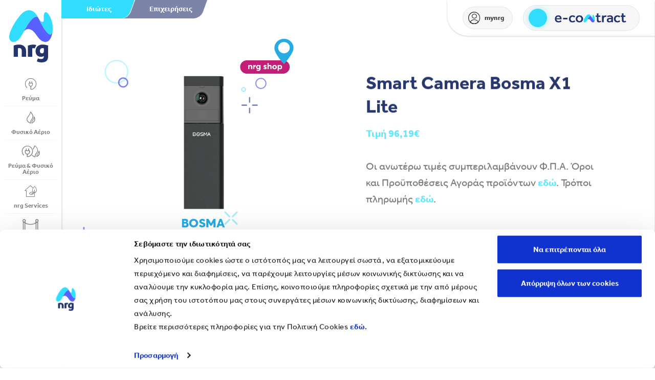

--- FILE ---
content_type: text/html; charset=UTF-8
request_url: https://www.nrg.gr/el/Smart-Camera-Bosma-X1-Lite
body_size: 12296
content:


<!DOCTYPE html>
<html lang="el" dir="ltr" prefix="content: http://purl.org/rss/1.0/modules/content/  dc: http://purl.org/dc/terms/  foaf: http://xmlns.com/foaf/0.1/  og: http://ogp.me/ns#  rdfs: http://www.w3.org/2000/01/rdf-schema#  schema: http://schema.org/  sioc: http://rdfs.org/sioc/ns#  sioct: http://rdfs.org/sioc/types#  skos: http://www.w3.org/2004/02/skos/core#  xsd: http://www.w3.org/2001/XMLSchema# ">
<head>
      <!-- Google Tag Manager -->
    <script>(function (w, d, s, l, i) {
        w[l] = w[l] || [];
        w[l].push({
          'gtm.start':
            new Date().getTime(), event: 'gtm.js'
        });
        var f = d.getElementsByTagName(s)[0],
          j = d.createElement(s), dl = l != 'dataLayer' ? '&l=' + l : '';
        j.async = true;
        j.src =
          'https://www.googletagmanager.com/gtm.js?id=' + i + dl;
        f.parentNode.insertBefore(j, f);
      })(window, document, 'script', 'dataLayer', 'GTM-NW499ZW');</script>
    <!-- End Google Tag Manager -->
    <meta charset="utf-8" />
<link rel="canonical" href="https://www.nrg.gr/el/Smart-Camera-Bosma-X1-Lite" />
<meta name="robots" content="index, follow" />
<meta name="description" content="Η nrg προσφέρει οικονομικά προγράμματα παροχής ηλεκτρικού ρεύματος &amp; φυσικού αερίου, για τη μείωση των εξόδων της ελληνικής οικογένειας &amp; επιχείρησης." />
<meta property="og:image" content="https://www.nrg.gr/themes/custom/nrg/media/nrg-open-graph-vertical.png" />
<meta name="MobileOptimized" content="width" />
<meta name="HandheldFriendly" content="true" />
<meta name="viewport" content="width=device-width, initial-scale=1.0" />
<link rel="alternate" hreflang="en" href="https://www.nrg.gr/en/node/363" />
<link rel="alternate" hreflang="el" href="https://www.nrg.gr/el/Smart-Camera-Bosma-X1-Lite" />
<link rel="shortcut icon" href="/themes/custom/nrg/nrg-favicon-512x512b.png" type="image/png" />
<link rel="revision" href="https://www.nrg.gr/el/Smart-Camera-Bosma-X1-Lite" />

  <title>Smart Camera Bosma X1 Lite | nrg</title>
  <link rel="stylesheet" media="all" href="/sites/default/files/css/css_8x3qFwyq34u7p9-DSdmrbUMBW85KgPueJb9ET7awt2c.css" />
<link rel="stylesheet" media="all" href="https://www.nrg.gr/themes/custom/nrg/css/loader/loader.css" />
<link rel="stylesheet" media="all" href="/sites/default/files/css/css_34nRTPuedlJekYKNvPuML5vhp2UuGq-sIAFAhfhgkco.css" />

  
<!--[if lte IE 8]>
<script src="/sites/default/files/js/js_VtafjXmRvoUgAzqzYTA3Wrjkx9wcWhjP0G4ZnnqRamA.js"></script>
<![endif]-->

</head>
<body class="ddnrggr page-node-store_product page-node-363 path-node node--type-store-product with-img">

<!-- Google Tag Manager (noscript) -->
<noscript><iframe src="https://www.googletagmanager.com/ns.html?id=GTM-NW499ZW"
                  height="0" width="0" style="display:none;visibility:hidden"></iframe></noscript>
<!-- End Google Tag Manager (noscript) -->


  <div class="dialog-off-canvas-main-canvas" data-off-canvas-main-canvas>
    <div class="fixed d-block navigation header">
  
<div class="extra-navigation-container">
  <ul class="type">
    
                                                      <li class="active">
        <a href="/el" title="Ιδιώτες">Ιδιώτες</a>
      </li>
                                    <li class="">
        <a href="/el/epixiriseis" title="Επιχειρήσεις">Επιχειρήσεις</a>
      </li>
      </ul>
  <div class="type-right">
        <a href="https://www.mynrg.gr/login" class="d-none d-md-flex align-items-center lh-1 all mynrg" title="mynrg" target="_blank"><span class="icon-my-nrg"></span>mynrg</a>
              <a href="https://allagiparoxou.nrg.gr/customer-registration/service-type" target="_blank"
        class="relative change-provider-btn text-uppercase d-flex" title="e-contract">
        <span class="flex-shrink-0"></span>
                <img class="img-white" src="/themes/custom/nrg/img/e-contract-logo-white.png" alt="e-contract" width="140" />
        <img class="img-blue" src="/themes/custom/nrg/img/e-contract-logo-blue.png" alt="e-contract" width="140" />
      </a>
      </div>
</div>
    <!-- Logo -->
  <a href="../.." class="d-inline-block d-md-block text-md-center logo" title="nrg Logo">
  <img src="/themes/custom/nrg/media/logo2021-vertical.svg" alt="nrg Logo" class="d-none d-md-inline-block" />
    <img src="/themes/custom/nrg/media/logo2021-horizontal.svg?v=20211020" alt="nrg Logo" class="d-inline-block d-md-none mobile-logo" />
</a>
<!-- Nav Button -->
<a href="#main-menu" class="hamburger hamburger--squeeze js-hamburger d-inline-block d-md-none hamburger-mobile" title="Mobile Navigation" role="button">
  <div class="hamburger-box">
    <div class="hamburger-inner transition-03 transition-03-after transition-03-before"></div>
  </div>
</a>

<nav role="navigation" aria-labelledby="main-menu-menu" id="main-menu">
            
  <h2 class="visually-hidden" id="main-menu-menu">Main navigation</h2>
  

        <ul>
              <li class="section-1, fake">
        <a class="icon-electricity" href="/el/idiotes/revma">Ρεύμα</a>
              <ul>
          <li class="d-none d-md-block">
            <span>Ρεύμα</span>
          </li>
                      <li class="">
              <a href="/el/idiotes/revma" data-drupal-link-system-path="individuals/electricity">Όλα</a>
            </li>
                      <li class="product-color-coded-circle product-color-coded-menu-link-circle product-color-coded-circle-yellow">
              <a href="/el/idiotes/revma/nrg-ontime-4u" data-drupal-link-system-path="node/1454">nrg on time 4U</a>
            </li>
                      <li class="product-color-coded-circle product-color-coded-menu-link-circle product-color-coded-circle-yellow">
              <a href="/el/idiotes/revma/nrg-prime-4u" data-drupal-link-system-path="node/1450">nrg prime 4U</a>
            </li>
                      <li class="product-color-coded-circle product-color-coded-menu-link-circle product-color-coded-circle-yellow">
              <a href="/el/idiotes/revma/nrg-at-cost-plus" data-drupal-link-system-path="node/1466">nrg @ cost+</a>
            </li>
                      <li class="product-color-coded-circle product-color-coded-menu-link-circle product-color-coded-circle-yellow">
              <a href="/el/idiotes/revma/nrg-simple-3.0" data-drupal-link-system-path="node/1573">nrg simple 3.0</a>
            </li>
                      <li class="product-color-coded-circle product-color-coded-menu-link-circle product-color-coded-circle-yellow">
              <a href="/el/idiotes/revma/nrg-100" data-drupal-link-system-path="node/1564">nrg 100</a>
            </li>
                      <li class="product-color-coded-circle product-color-coded-menu-link-circle product-color-coded-circle-yellow">
              <a href="/el/idiotes/revma/nrg-50" data-drupal-link-system-path="node/1571">nrg 50</a>
            </li>
                      <li class="product-color-coded-circle product-color-coded-menu-link-circle product-color-coded-circle-yellow">
              <a href="/el/idiotes/revma/nrg-hybrid-50-50" data-drupal-link-system-path="node/1572">nrg hybrid 50-50</a>
            </li>
                      <li class="product-color-coded-circle product-color-coded-menu-link-circle product-color-coded-circle-blue">
              <a href="/el/idiotes/revma/nrg-fixed-on-time-advanced-2.0" data-drupal-link-system-path="node/2031">nrg fixed on time advanced 2.0</a>
            </li>
                      <li class="product-color-coded-circle product-color-coded-menu-link-circle product-color-coded-circle-blue">
              <a href="/el/idiotes/revma/nrg-fixed-on-time-18M" data-drupal-link-system-path="node/2033">nrg fixed on time 18M</a>
            </li>
                      <li class="product-color-coded-circle product-color-coded-menu-link-circle product-color-coded-circle-green">
              <a href="/el/idiotes/revma/eidiko-timologio-nrg" data-drupal-link-system-path="node/1447">Ειδικό Τιμολόγιο nrg</a>
            </li>
                    <li class="offer-container absolute bottom-0 left-0 w-100 d-none d-md-block">
  <div class="bg-load contain no-repeat bg-p-lt" data-src="/themes/custom/nrg/media/menu-mask.svg?v=20211020"></div>

      <div class="pl-50 pr-50 bg-blue-dark pt-60 pb-40 pt-lg-70 pb-lg-60">
                  <div class="pt-20 pb-25">
        <h5>Προγράμματα NRG</h5>

<h4>Μαζί βρίσκουμε αυτό που σας ταιριάζει.</h4>

<p>Είτε για το σπίτι είτε για την επιχείρησή σας, είμαστε εδώ για να επιλέξετε το κατάλληλο πρόγραμμα για εσάς.</p>
      </div>
              <a href="/el/form/interest-form" class="btn btn-reversed" title="θΕΛΩ ΝΑ ΓΙΝΩ ΠΕΛΑΤΗΣ">
        θΕΛΩ ΝΑ ΓΙΝΩ ΠΕΛΑΤΗΣ
      </a>
      </div>
</li>

          
        </ul>
          </li>
              <li class="fake">
        <a class="icon-gas" href="/el/idiotes/aerio">Φυσικό Αέριο</a>
              <ul>
          <li class="d-none d-md-block">
            <span>Φυσικό Αέριο</span>
          </li>
                      <li class="">
              <a href="/el/idiotes/aerio" data-drupal-link-system-path="individuals/gas">Όλα</a>
            </li>
                      <li class="">
              <a href="/el/idiotes/aerio/nrg-prime-gas" data-drupal-link-system-path="node/603">nrg prime GAS</a>
            </li>
                      <li class="">
              <a href="/el/idiotes/aerio/nrg-adapt-gas" data-drupal-link-system-path="node/854">nrg adapt GAS</a>
            </li>
                      <li class="">
              <a href="/el/idiotes/aerio/nrg-on-time-gas" data-drupal-link-system-path="node/909">nrg on time GAS</a>
            </li>
                      <li class="">
              <a href="/el/idiotes/aerio/nrg-100-gas" data-drupal-link-system-path="node/1576">nrg 100 GAS</a>
            </li>
                      <li class="">
              <a href="/el/idiotes/aerio/nrg-fixed-on-time-gas" data-drupal-link-system-path="node/2006">nrg fixed on time GAS</a>
            </li>
                    <li class="offer-container absolute bottom-0 left-0 w-100 d-none d-md-block">
  <div class="bg-load contain no-repeat bg-p-lt" data-src="/themes/custom/nrg/media/menu-mask.svg?v=20211020"></div>

      <div class="pl-50 pr-50 bg-blue-dark pt-60 pb-40 pt-lg-70 pb-lg-60">
                  <div class="pt-20 pb-25">
        <h5>Προγράμματα NRG</h5>

<h4>Μαζί βρίσκουμε αυτό που σας ταιριάζει.</h4>

<p>Είτε για το σπίτι είτε για την επιχείρησή σας, είμαστε εδώ για να επιλέξετε το κατάλληλο πρόγραμμα για εσάς.</p>
      </div>
              <a href="/el/form/interest-form" class="btn btn-reversed" title="θΕΛΩ ΝΑ ΓΙΝΩ ΠΕΛΑΤΗΣ">
        θΕΛΩ ΝΑ ΓΙΝΩ ΠΕΛΑΤΗΣ
      </a>
      </div>
</li>

          
        </ul>
          </li>
              <li class="fake">
        <a class="icon-electricity-and-gas" href="/el/idiotes/revmakaiaerio">Ρεύμα &amp; Φυσικό Αέριο</a>
              <ul>
          <li class="d-none d-md-block">
            <span>Ρεύμα &amp; Φυσικό Αέριο</span>
          </li>
                      <li class="">
              <a href="/el/idiotes/revmakaiaerio" data-drupal-link-system-path="individuals/electricity-gas">Όλα</a>
            </li>
                      <li class="">
              <a href="/el/idiotes/revmakaiaerio/nrg-total" data-drupal-link-system-path="node/896">nrg TOTAL</a>
            </li>
                    <li class="offer-container absolute bottom-0 left-0 w-100 d-none d-md-block">
  <div class="bg-load contain no-repeat bg-p-lt" data-src="/themes/custom/nrg/media/menu-mask.svg?v=20211020"></div>

      <div class="pl-50 pr-50 bg-blue-dark pt-60 pb-40 pt-lg-70 pb-lg-60">
                  <div class="pt-20 pb-25">
        <h5>Προγράμματα NRG</h5>

<h4>Μαζί βρίσκουμε αυτό που σας ταιριάζει.</h4>

<p>Είτε για το σπίτι είτε για την επιχείρησή σας, είμαστε εδώ για να επιλέξετε το κατάλληλο πρόγραμμα για εσάς.</p>
      </div>
              <a href="/el/form/interest-form" class="btn btn-reversed" title="θΕΛΩ ΝΑ ΓΙΝΩ ΠΕΛΑΤΗΣ">
        θΕΛΩ ΝΑ ΓΙΝΩ ΠΕΛΑΤΗΣ
      </a>
      </div>
</li>

          
        </ul>
          </li>
              <li class="fake">
        <a class="icon-nrg-solutions" href="/el/idiotes/nrgservices">nrg Services</a>
              <ul>
          <li class="d-none d-md-block">
            <span>nrg Services</span>
          </li>
                      <li class="">
              <a href="/el/digital-home" title="nrg Home" data-drupal-link-system-path="node/873">nrg Home</a>
            </li>
                      <li class="">
              <a href="/el/nrg-shop" data-drupal-link-system-path="nrg-shop">nrg Shop</a>
            </li>
                      <li class="">
              <a href="/el/allSmartHome-poweredbynrg" data-drupal-link-system-path="node/490">nrg Smart Home</a>
            </li>
                      <li class="">
              <a href="/el/idiotes/nrg-green" data-drupal-link-system-path="node/232">nrg Green</a>
            </li>
                      <li class="">
              <a href="/el/nrg-photovoltaic" data-drupal-link-system-path="node/1221">nrg photovoltaic</a>
            </li>
                    <li class="offer-container absolute bottom-0 left-0 w-100 d-none d-md-block">
  <div class="bg-load contain no-repeat bg-p-lt" data-src="/themes/custom/nrg/media/menu-mask.svg?v=20211020"></div>

      <div class="pl-50 pr-50 bg-blue-dark pt-60 pb-40 pt-lg-70 pb-lg-60">
                  <div class="pt-20 pb-25">
        <h5>Προγράμματα NRG</h5>

<h4>Μαζί βρίσκουμε αυτό που σας ταιριάζει.</h4>

<p>Είτε για το σπίτι είτε για την επιχείρησή σας, είμαστε εδώ για να επιλέξετε το κατάλληλο πρόγραμμα για εσάς.</p>
      </div>
              <a href="/el/form/interest-form" class="btn btn-reversed" title="θΕΛΩ ΝΑ ΓΙΝΩ ΠΕΛΑΤΗΣ">
        θΕΛΩ ΝΑ ΓΙΝΩ ΠΕΛΑΤΗΣ
      </a>
      </div>
</li>

          
        </ul>
          </li>
              <li class="fake">
        <a class="icon-nrg-club" href="/el/synergasia-nrg-nova">nrg | Nova</a>
              <ul>
          <li class="d-none d-md-block">
            <span>nrg | Nova</span>
          </li>
                      <li class="">
              <a href="/el/synergasia-nrg-nova" data-drupal-link-system-path="node/2026">Συνεργασία nrg | NOVA</a>
            </li>
                    <li class="offer-container absolute bottom-0 left-0 w-100 d-none d-md-block">
  <div class="bg-load contain no-repeat bg-p-lt" data-src="/themes/custom/nrg/media/menu-mask.svg?v=20211020"></div>

      <div class="pl-50 pr-50 bg-blue-dark pt-60 pb-40 pt-lg-70 pb-lg-60">
                  <div class="pt-20 pb-25">
        <h5>Προγράμματα NRG</h5>

<h4>Μαζί βρίσκουμε αυτό που σας ταιριάζει.</h4>

<p>Είτε για το σπίτι είτε για την επιχείρησή σας, είμαστε εδώ για να επιλέξετε το κατάλληλο πρόγραμμα για εσάς.</p>
      </div>
              <a href="/el/form/interest-form" class="btn btn-reversed" title="θΕΛΩ ΝΑ ΓΙΝΩ ΠΕΛΑΤΗΣ">
        θΕΛΩ ΝΑ ΓΙΝΩ ΠΕΛΑΤΗΣ
      </a>
      </div>
</li>

          
        </ul>
          </li>
              <li class="fake">
        <a class="icon-online-payment" href="/el/nrgpayment/online-pliromi">Πληρωμή Λογαριασμού</a>
          </li>
              <li class="fake">
        <a class="icon-e-mobility" href="https://www.incharge.gr/">incharge</a>
          </li>
        <li class="others">
    <span>Εταιρεία</span>
          <ul>
                  <li>
            <a href="/el/o-omilos">Ο όμιλος</a>
          </li>
                  <li>
            <a href="/el/shetika-me-emas">Σχετικά με εμάς</a>
          </li>
                  <li>
            <a href="/el/emporia-energeias">Εμπορία ενέργειας</a>
          </li>
                  <li>
            <a href="/el/nrg-horizon2020">Έρευνα &amp; Καινοτομία</a>
          </li>
                  <li>
            <a href="/el/kariera">Καριέρα</a>
          </li>
                  <li>
            <a href="https://www.nrg.gr/el/open_store">Άνοιξε Κατάστημα</a>
          </li>
                  <li>
            <a href="/el/synergates">Γίνε Συνεργάτης</a>
          </li>
                  <li>
            <a href="/el/nea-ekdiloseis">Τα Νέα μας</a>
          </li>
              </ul>
      </li>
          <li class="others">
      <span>Εξυπηρέτηση</span>
      <ul>
                  <li>
            <a href="/el/eksypiretisi-pelaton/epikoinonia">Eπικοινωνία</a>
          </li>
                  <li>
            <a href="/el/eksypiretisi-pelaton/eksupiretisi">Οι Αρχές Μας</a>
          </li>
                  <li>
            <a href="/el/hrisimo-yliko">Χρήσιμο Υλικό</a>
          </li>
                  <li>
            <a href="/el/eksypiretisi-pelaton/syxnes-erotiseis">Συχνές Ερωτήσεις</a>
          </li>
                  <li>
            <a href="/el/dimosieusitimwnenergeias">Δημοσίευση Τιμών Ενέργειας</a>
          </li>
              </ul>
    </li>
    <li class="others">
    <span>Χρήσιμες Πληροφορίες</span>
          <ul>
                  <li>
            <a href="/el/blog">nrg Blog</a>
          </li>
                  <li>
            <a href="/el/nrgpayment/online-pliromi">Πληρωμή Λογαριασμού</a>
          </li>
                  <li>
            <a href="/el/shetika-links">Σχετικά Links</a>
          </li>
              </ul>
      </li>
    <li class="others">
    <span>Η nrg στον χάρτη</span>
          <ul>
                  <li>
            <a href="/el/diathesimotita-fysikou-aeriou">Διαθεσιμότητα Φυσικού Αερίου</a>
          </li>
                  <li>
            <a href="/katastimata-simeia_fortisis">Καταστήματα και Σημεία Εξυπηρέτησης</a>
          </li>
              </ul>
      </li>
        <li class="d-block d-md-none">
                        <span class="icon-my-nrg">nrg shop</span>
        
                  <ul>
            <li class="d-none d-md-block">
                              <span>nrg shop</span>
                          </li>
                          <li>
                                  <a href="/el/nrg-shop" class="icon-job-arrow">Όλες οι κατηγορίες</a>
                              </li>
                          <li>
                                  <a href="/el/allSmartHOMEdevices" class="icon-job-arrow">Smart Home app συμβατές συσκευές</a>
                              </li>
                          <li>
                                  <a href="/el/Smart-Home" class="icon-job-arrow">Smart Ηome συσκευές</a>
                              </li>
                          <li>
                                  <a href="/el/photismos" class="icon-job-arrow">Φωτισμός</a>
                              </li>
                          <li>
                                  <a href="/el/oikiakes-suskeues" class="icon-job-arrow">Οικιακές συσκευές</a>
                              </li>
                          <li>
                                  <a href="/el/technologia" class="icon-job-arrow">Τεχνολογία</a>
                              </li>
                          <li>
                                  <a href="/el/home-chargers_and_emobility_accessories" class="icon-job-arrow">Φορτιστές και Αξεσουάρ Ηλεκτροκίνησης</a>
                              </li>
                      </ul>
                  </li>
    <li class="d-block d-md-none">
    <span class="icon-my-nrg">mynrg</span>
    <ul>
      <li class="d-none d-md-block">
        <span>mynrg</span>
      </li>
      <li>
        <a href="https://www.mynrg.gr/login" class="icon-job-arrow">Συνδέσου στο mynrg</a>
      </li>
    </ul>
  </li>
  <li class="d-block d-md-none mm-listitem">
    <a href="/en" class="lang" title="Change language">English</a>
  </li>
  <li class="d-block d-md-none mm-listitem">
    <form class="search-form" method="post" action="/search">
      <label for="search"></label>
      <input type="search" class="form-control-no" name="" placeholder="Αναζήτηση" value="" autocomplete="off"
             id="search">
      <div class="bar"></div>
      <button class="icon-search" title="Search"></button>
    </form>
  </li>

</ul>

  </nav>


  <div class="d-none d-md-block rest-nav text-center w-100 absolute bottom-0 left-0 mt-md-10 mt-xxl-0">
  <a href="javascript:void(0);" class="hamburger hamburger--squeeze js-hamburger d-block hamburger-desktop"
     title="Secondary navigation" role="button">
    <div class="hamburger-box">
      <div class="hamburger-inner"></div>
    </div>
    <span class="d-block pt-15 semibold">Περισσότερα</span>
  </a>
  <div class="d-flex justify-content-center align-items-center rest-of-rest pl-10 pr-10">
    <a href="https://www.nrg.gr/el/search" class="icon-search" title="Αναζήτηση"></a>
    <a href="/en" class="lang" title="Change language">EN</a>
  </div>
</div>
</div>
<div class="secondary-nav d-none d-md-block">
  
  <div class="container">
  <div class="row pt-70 pt-xxl-90 relative z-1">
    <div class="col-9 col-lg-7 col-xl-6">
      <!-- Search -->
      <form class="search-form" method="post" action="/search">
        <label for="search"></label>
        <input type="text" class="form-control-no" name="" placeholder="Αναζήτηση" value="" autocomplete="off"
               id="search">
        <div class="bar"></div>
        <button class="icon-search" title="Search"></button>
      </form>
    </div>
  </div>
  <div class="row pt-50 pt-xxl-80 append-nav">
    <!-- Append Navigation -->

    <!-- Append Image navigation -->
    <div class="absolute right-0 bottom-0 col-7 h-100 all append-image-nav">
      <div class="contain bg-load no-repeat bg-p-rb appended-img" data-src="/themes/custom/nrg/media/nav-image.png"
           data-img="/themes/custom/nrg/media/nav-image.png" data-alt="image navigation"></div>
    </div>
    <div class="absolute right-0 bottom-0 col-9 h-100 secondary-nav-gradient"></div>
  </div>
</div>
<!-- Social -->
<div class="absolute bottom-0 left-0 w-100 pb-40 pb-xxl-50">
  <div class="container">
    <div class="row">
      <div class="col-12">
        <ol class="social-share white all lh-1">
          <li>
            <a href="https://www.facebook.com/nrgprovider/" class="transition-03 d-inline-block icon-facebook"
               title="NRG on Facebook" target="_blank"></a>
          </li>
          <li>
            <a href="https://www.instagram.com/nrg.gr/" class="transition-03 d-inline-block icon-instagram"
               title="NRG on Instagram" target="_blank"></a>
          </li>
          <li>
            <a href="https://twitter.com/nrgprovider" class="transition-03 d-inline-block icon-twitter"
               title="NRG on Twitter" target="_blank"></a>
          </li>
          <li>
            <a href="https://www.youtube.com/channel/UCC_-O6wpehcb3ActRo3nQ7A"
               class="transition-03 d-inline-block icon-youtube" title="NRG on Youtube" target="_blank"></a>
          </li>
          <li>
            <a href="https://www.linkedin.com/company/nrg-provider" class="transition-03 d-inline-block icon-linkedin"
               title="NRG on Linkedin" target="_blank"></a>
          </li>
        </ol>
      </div>
    </div>
  </div>
</div>
</div>
<div id="page" class="overflow-hidden mt-md-0 ml-md-100 ml-xl-120 mt-70">
  <main class="node-id--363 content-type--store_product">
        <article>
      
        <div data-drupal-messages-fallback class="hidden"></div>


        

  

<article role="article" about="/el/Smart-Camera-Bosma-X1-Lite" class="product-inner">

  
  

    <div class="container-fluid max-width-9999">
    <div class="row">
      <div class="col-12 col-lg-6">
        <div class="row">
          <div class="col-12 pl-0 pr-0 pr-lg-15 relative">
            <div class="relative ar-90 ar-sm-70 ar-lg-90 ar-xl-100">
              <div class="lazy product-inner__image" data-src="/sites/default/files/2020-10/X1%20Lite-01.png"></div>
            </div>
            <!-- Patttern -->
            <div class="lazy bg-p-rb contain no-repeat product-inner__mask d-none d-lg-block"
                 data-src="/themes/custom/nrg/media/product-mask.svg?v=20211020"></div>
            <div class="bg-load contain bg-p-0b no-repeat" data-src="/themes/custom/nrg/media/news-mask.svg?v=20211020"></div>
            <div class="css3-middle left-25 w-img-35 pr-50 product-inner__logo"></div>
                      </div>
        </div>
      </div>
      <!-- Text-->
      <div class="col-12 col-lg-6">
        <div class="row h-100">
          <div class="col-12 col-md-10 col-xxl-8 align-self-center">
            <div class="back semibold black p small all pb-30 pt-20 pt-xl-70 opacity-8 product-inner__back-button">
              <a href="/el/Smart-Home" class="p relative icon-arrow-left">Πίσω στα Προϊόντα</a>
            </div>
            <div>
              <div class="pb-5 pb-lg-10 d-flex align-items-baseline product-inner__title">
                <h1 class="blue-dark h3 small bold all"><span>Smart Camera Bosma X1 Lite</span>
</h1>
              </div>
                                          <ol class="product-social-share blue-dark all lh-1 pb-20 pb-xl-30 product-inner__social-share">
                <li>
                  <a href="https://www.facebook.com/sharer.php?u=https%3A%2F%2Fwww.nrg.gr%2Fel%2FSmart-Camera-Bosma-X1-Lite" class="transition-03 d-inline-block icon-facebook" title="Κοινοποίηση στο Facebook" target="_blank"></a>
                </li>
                <li>
                  <a href="https://twitter.com/share?text=Smart Camera Bosma X1 Lite&url=https://www.nrg.gr/el/Smart-Camera-Bosma-X1-Lite" class="transition-03 d-inline-block icon-twitter" title="Κοινοποίηση στο Twitter" target="_blank"></a>
                </li>
                <li>
                  <a
                    href="https://www.linkedin.com/shareArticle?mini=true&url=https://www.nrg.gr/el/Smart-Camera-Bosma-X1-Lite&title=Smart Camera Bosma X1 Lite&summary=Smart Camera Bosma X1 Lite&source=LinkedIn"
                    class="transition-03 d-inline-block icon-linkedin" title="Κοινοποίηση στο Linkedin" target="_blank"></a>
                </li>
                <li>
                  <a href="/cdn-cgi/l/email-protection#[base64]" title="Κοινοποίηση μέσω Email" class="transition-03 d-inline-block icon-mail" target="_blank"></a>
                </li>
                <li>
                  <a href="#" data-url="https://www.nrg.gr/el/Smart-Camera-Bosma-X1-Lite" class="transition-03 d-inline-block icon-link" title="Αντιγραφή συνδέσμου"></a>
                </li>
              </ol>
              <div class="p xl all black-light pb-20 pb-md-25 product-inner__description d-ul d-link field--formatted-text">
                
            <div><p><strong><span style="color:#31ddff !important;">Τιμή 96,19€</span></strong></p>

<p> </p>

<p>Οι ανωτέρω τιμές συμπεριλαμβάνουν Φ.Π.Α. Όροι και Προϋποθέσεις Αγοράς προϊόντων <a href="https://www.nrg.gr/sites/default/files/2021-11/oroikaiproipotheseis_agoras_proionton.pdf">εδώ</a>. Τρόποι πληρωμής <a href="https://www.nrg.gr/sites/default/files/2023-04/tropoi-pliromis-2023.pdf">εδώ</a>.</p>

<p> </p>
</div>
      
              </div>

              <div class="mt-20 mt-md-40 text-center text-sm-left product-inner__actions">
                <a data-fancybox="telephone-order" data-src="#telephone-order" href="javascript:void(0);" class="btn btn-big d-none d-md-inline-block"
                   title="Τηλεφωνική Παραγγελία">Τηλεφωνική Παραγγελία</a>
                <a href="tel:2107548900" class="btn btn-big d-block d-md-none"
                   title="Τηλεφωνική Παραγγελία">Τηλεφωνική Παραγγελία</a>
                <a href="/el/eksypiretisi-pelaton/epikoinonia?topic=nrg-Shop-Product" class="btn btn-big d-block d-md-inline-block mt-10 mt-md-0 ml-md-10"
                   title="Εκδήλωση ενδιαφέροντος">Εκδήλωση ενδιαφέροντος</a>
              </div>
              <div id="telephone-order" class="container container-small display-none border-radius-10">
                <div class="row">
                  <div class="ar-25 ar-md-35">
                                        <div class="bg-load" data-src="/themes/custom/nrg/media/telephone-order-pop-up-el.jpg"></div>
                    <div class="sr-only">
                      <p>Για τηλεφωνικές παραγγελίες καλέστε στο <a href="tel:2109606091">2109606091</a> (Εσωτερικό: <a href="tel:3012" title="Εσωτερικό">3012</a>).</p> <p>Ωράριο καταστήματος: <ul> <li>Δευτέρα-Παρασκευή: 10:00-19:00</li> </ul> </p>                    </div>
                  </div>
                </div>
              </div>
            </div>
          </div>
        </div>
      </div>
    </div>
  </div>

  <div class="relative prod-right-bg">
    <div class="container pt-50 pt-xxl-80 pb-40 pb-xl-80">
      <div class="row product-inner__details has--animation">

                        <div class="col-12 col-lg-6 col-xl-6 pr-xxl-130 product-inner__details-box has--animation">
          <div class="free-style footer-collpased descriptions">
            <a href="javascript:void(0)" class="h5 black semibold pb-20 collapsed-btn collapsed" role="button"
               data-toggle="collapse" data-target="#id-description" aria-expanded="false"
               aria-controls="id-description">Περιγραφή προϊόντος</a>
            <div class="collapse dont-collapse-lg pt-20 pb-20 pb-md-40" id="id-description">
              <div class="p grey all p-margin-30 d-ul d-link field--formatted-text">
                
            <div><p>Kάμερα ασφαλείας με φινίρισμα κράματος αλουμινίου εξοπλισμένη με ευρυγώνιο φακό 138° &amp; δυνατότητα περιστροφής 360 °.</p></div>
      
              </div>
            </div>
          </div>
        </div>
        
                                <div class="col-12 col-lg-6 col-xl-6 product-inner__details-box has--animation print--hidden">
          <div class="footer-collpased descriptions">
            <a href="javascript:void(0)" class="h5 black semibold pb-20 collapsed-btn collapsed" role="button"
               data-toggle="collapse" data-target="#id-characteristic" aria-expanded="false"
               aria-controls="id-characteristic">Χαρακτηριστικά</a>
            <div class="collapse dont-collapse-lg pt-20" id="id-characteristic">
              <div class="row w-100">
                <div class="col-12 d-ul black-light p all">
                      Ανάλυση Βίντεο: 1920 * 1080
	Περιστροφή : 360°
	Υπέρυθρη νυχτερινή λήψη με 6 IR-LED
	Ανίχνευση Κίνησης: PIR, έως 20 πόδια
	Ηχείο: Έως 110dB ένταση
	Λειτουργία hub: 915MHz, έως και 650ft εμβέλεια
	Συνδεσιμότητα: 802.11 b/g/n 2.4GHz (δεν υποστηρίζει 5GHz) WPA, WPA2 encryption. Απαιτείται ελάχιστη ταχύτητα φόρτωσης 2Mbps
	Διαστάσεις: 50mm (L) x 50mm (W) x 150mm (H)
	Μόνο για εσωτερική χρήση
	Εγγύηση 2 χρόνια
	Εφαρμογή: Δωρεάν εφαρμογή "BOSMA" διαθέσιμη στο Google Play και στο App Store
	Ευρυγώνιος φακός: 138°
	HDR
	Έγχρωμη νυχτερινή λήψη
	Ήχος: Πλήρης αμφίδρομος ήχος
	Ισχύς: DC 5V 2A (Συμπεριλαμβάνεται βύσμα)
	Χώρος αποθήκευσης: micro SD έως 128 GB (δεν περιλαμβάνεται)
	Βάρος: 340g
	Θερμοκρασία λειτουργίας: -10 έως +50 C
	Υλικό: Κράμα αλουμινίου
	Πιστοποιήσεις: CE, FCC, RoHS
                </div>
              </div>
            </div>
          </div>
        </div>
        
      </div>
    </div>
  </div>
</article>



                </article>
      </main>
  <footer>
      <div class="container-fluid pl-md-50 pr-md-50 pl-lg-60 pr-lg-60 pl-xl-70 pr-xl-70  pl-xxl-90 pr-xxl-90">
  <div class="row pt-40 pt-md-55">
    <div class="col-12 col-md-12 col-xl-4 col-xxl-3 pb-10 pb-md-35 pb-lg-60 pb-xl-0">
      <div class="row">
                  <div class="col-12 col-md-5 col-lg-6 col-xl-12">
            <img alt="Ενέργεια με την σιγουριά της Motor Oil" src="/themes/custom/nrg/media/nrg_logo_footer_el.svg"/>
          </div>
        
                  <div class="col-12 col-md-7 col-lg-6 col-xl-12 pt-20 pt-md-0 pt-xl-45">
            <p class="small black pb-10 semibold">Newsletter</p>
            <form
              action="https://nrgprovider.us17.list-manage.com/subscribe/post?u=2feeef176f0f028f7177755e7&amp;id=ebadd2d4d8"
              class="validate" id="mc-embedded-subscribe-form" method="post" name="mc-embedded-subscribe-form"
              target="_blank">
              <div class="input-group mb-10">
                <input class="form-control-no email" id="mce-EMAIL" name="EMAIL" placeholder="Email Address"
                       required title="Email Address" type="email" value=""/>
                <div class="input-group-append relative">
                  <input class="mailchimp-btn" id="mc-embedded-subscribe" name="subscribe" type="submit" value="Join"/>
                  <a class="mailchimp-btn transition-03-before text-uppercase bold letter-0-2"
                    href="javascript:void(0)">Προσθήκη</a>
                </div>
              </div>
              <div id="edit-checkbox-container">
                <div class="checkbox">
                  <label>
                    <input class="form-checkbox required" type="checkbox" value="" id="newsletter-checkbox-privacy-policy" required>
                    <i class="helper"></i>
                    Αποδέχομαι την <a href="/el/politiki-aporritou" target="_blank" title="ΕΝΗΜΕΡΩΣΗ ΓΙΑ ΠΡΟΣΩΠΙΚΑ ΔΕΔΟΜΕΝΑ">Πολιτική Απορρήτου</a>
                  </label>
                </div>
                <div class="checkbox">
                  <label>
                    <input class="form-checkbox required" type="checkbox" value="" id="newsletter-checkbox-terms-conditions" required>
                    <i class="helper"></i>
                    Αποδέχομαι τους <a href="/el/oroi-proipotheseis" target="_blank" title="Όροι και προϋποθέσεις">όρους και προϋποθέσεις</a>
                  </label>
                </div>
              </div>
              <div class="grey mt-10">
                <p class="xs">Mε την αποδοχή των όρων δέχομαι να λαμβάνω ενημερωτικά μηνύματα</p>
              </div>

              <div class="d-none">
                <div class="response" id="mce-error-response">&nbsp;</div>
                <div class="response" id="mce-success-response">&nbsp;</div>
              </div>

              <div aria-hidden="true" style="position: absolute; left: -5000px;">
                <input name="b_f9d91d18a0fdeee88c3df8099_ca9202c0d7" tabindex="-1" title="hidden input" type="text"
                  value=""/>
              </div>
            </form>
          </div>
              </div>
    </div>

    <div class="col-12 col-md-12 col-xl-8 col-xxl-9 pt-25 pt-md-0">
      <div class="row">
                                                                <div class="col-12 col-lg">
                                      <div class="d-block pb-lg-20 footer-collpased">
                <a aria-controls="id-1" aria-expanded="false"
                   class="p small black d-block semibold collapsed-btn pb-md-5 collapsed" data-target="#id-1"
                   data-toggle="collapse" href="javascript:void(0)" role="button">Ρεύμα</a>

                <div class="collapse dont-collapse-lg" id="id-1">
                  <ul>
                                                                  <li><a href="/el/idiotes/revma" title="">Όλα</a></li>
                                                                                        <li><a href="/el/idiotes/revma/nrg-ontime-4u" title="">nrg on time 4U</a></li>
                                                                                        <li><a href="/el/idiotes/revma/nrg-prime-4u" title="">nrg prime 4U</a></li>
                                                                                        <li><a href="/el/idiotes/revma/nrg-at-cost-plus" title="">nrg @ cost+</a></li>
                                                                                        <li><a href="/el/idiotes/revma/nrg-simple-3.0" title="">nrg simple 3.0</a></li>
                                                                                        <li><a href="/el/idiotes/revma/nrg-100" title="">nrg 100</a></li>
                                                                                        <li><a href="/el/idiotes/revma/nrg-50" title="">nrg 50</a></li>
                                                                                        <li><a href="/el/idiotes/revma/nrg-hybrid-50-50" title="">nrg hybrid 50-50</a></li>
                                                                                        <li><a href="/el/idiotes/revma/nrg-fixed-on-time-advanced-2.0" title="">nrg fixed on time advanced 2.0</a></li>
                                                                                        <li><a href="/el/idiotes/revma/nrg-fixed-on-time-18M" title="">nrg fixed on time 18M</a></li>
                                                                                        <li><a href="/el/idiotes/revma/eidiko-timologio-nrg" title="">Ειδικό Τιμολόγιο nrg</a></li>
                                                            </ul>
                </div>
              </div>
                                                                                    <div class="d-block pb-lg-20 footer-collpased">
                <a aria-controls="id-2" aria-expanded="false"
                   class="p small black d-block semibold collapsed-btn pb-md-5 collapsed" data-target="#id-2"
                   data-toggle="collapse" href="javascript:void(0)" role="button">Φυσικό Αέριο</a>

                <div class="collapse dont-collapse-lg" id="id-2">
                  <ul>
                                                                  <li><a href="/el/idiotes/aerio" title="">Όλα</a></li>
                                                                                        <li><a href="/el/idiotes/aerio/nrg-prime-gas" title="">nrg prime GAS</a></li>
                                                                                        <li><a href="/el/idiotes/aerio/nrg-adapt-gas" title="">nrg adapt GAS</a></li>
                                                                                        <li><a href="/el/idiotes/aerio/nrg-on-time-gas" title="">nrg on time GAS</a></li>
                                                                                        <li><a href="/el/idiotes/aerio/nrg-100-gas" title="">nrg 100 GAS</a></li>
                                                                                        <li><a href="/el/idiotes/aerio/nrg-fixed-on-time-gas" title="">nrg fixed on time GAS</a></li>
                                                            </ul>
                </div>
              </div>
                                      </div>
                                                            <div class="col-12 col-lg">
                                      <div class="d-block pb-lg-20 footer-collpased">
                <a aria-controls="id-3" aria-expanded="false"
                   class="p small black d-block semibold collapsed-btn pb-md-5 collapsed" data-target="#id-3"
                   data-toggle="collapse" href="javascript:void(0)" role="button">Ρεύμα &amp; Φυσικό Αέριο</a>

                <div class="collapse dont-collapse-lg" id="id-3">
                  <ul>
                                                                  <li><a href="/el/idiotes/revmakaiaerio" title="">Όλα</a></li>
                                                                                        <li><a href="/el/idiotes/revmakaiaerio/nrg-total" title="">nrg TOTAL</a></li>
                                                            </ul>
                </div>
              </div>
                                                                                    <div class="d-block pb-lg-20 footer-collpased">
                <a aria-controls="id-4" aria-expanded="false"
                   class="p small black d-block semibold collapsed-btn pb-md-5 collapsed" data-target="#id-4"
                   data-toggle="collapse" href="javascript:void(0)" role="button">nrg Services</a>

                <div class="collapse dont-collapse-lg" id="id-4">
                  <ul>
                                                                  <li><a href="/el/digital-home" title="">nrg Home</a></li>
                                                                                        <li><a href="/el/nrg-shop" title="">nrg Shop</a></li>
                                                                                        <li><a href="/el/allSmartHome-poweredbynrg" title="">nrg Smart Home</a></li>
                                                                                        <li><a href="/el/idiotes/nrg-green" title="">nrg Green</a></li>
                                                                                        <li><a href="/el/nrg-photovoltaic" title="">nrg photovoltaic</a></li>
                                                            </ul>
                </div>
              </div>
                                                                                    <div class="d-block pb-lg-20 footer-collpased">
                <a aria-controls="id-5" aria-expanded="false"
                   class="p small black d-block semibold collapsed-btn pb-md-5 collapsed" data-target="#id-5"
                   data-toggle="collapse" href="javascript:void(0)" role="button">nrg | Nova</a>

                <div class="collapse dont-collapse-lg" id="id-5">
                  <ul>
                                                                  <li><a href="/el/synergasia-nrg-nova" title="">Συνεργασία nrg | NOVA</a></li>
                                                            </ul>
                </div>
              </div>
                                      </div>
                                                            <div class="col-12 col-lg">
                                                  </div>
                                                                                                    
                                                      <div class="col-12 col-lg">
                        <div class="d-block pb-lg-20 footer-collpased">
                          <a aria-controls="id-" aria-expanded="false"
               class="p small black d-block semibold collapsed-btn pb-md-5 collapsed" data-target="#id-"
               data-toggle="collapse" href="javascript:void(0)" role="button">Εταιρεία</a>

            <div class="collapse dont-collapse-lg" id="id-">
              <ul>
                                  <li><a href="/el/o-omilos" title="">Ο όμιλος</a></li>
                                  <li><a href="/el/shetika-me-emas" title="">Σχετικά με εμάς</a></li>
                                  <li><a href="/el/emporia-energeias" title="">Εμπορία ενέργειας</a></li>
                                  <li><a href="/el/nrg-horizon2020" title="">Έρευνα &amp; Καινοτομία</a></li>
                                  <li><a href="/el/kariera" title="">Καριέρα</a></li>
                                  <li><a href="https://www.nrg.gr/el/open_store" title="">Άνοιξε Κατάστημα</a></li>
                                  <li><a href="/el/synergates" title="">Γίνε Συνεργάτης</a></li>
                                  <li><a href="/el/nea-ekdiloseis" title="">Τα Νέα μας</a></li>
                              </ul>
            </div>
            </div>
                                                          <div class="d-block pb-lg-20 footer-collpased">
                          <a aria-controls="id-1" aria-expanded="false"
               class="p small black d-block semibold collapsed-btn pb-md-5 collapsed" data-target="#id-1"
               data-toggle="collapse" href="javascript:void(0)" role="button">Χρήσιμες Πληροφορίες</a>

            <div class="collapse dont-collapse-lg" id="id-1">
              <ul>
                                  <li><a href="/el/blog" title="">nrg Blog</a></li>
                                  <li><a href="/el/nrgpayment/online-pliromi" title="">Πληρωμή Λογαριασμού</a></li>
                                  <li><a href="/el/shetika-links" title="">Σχετικά Links</a></li>
                              </ul>
            </div>
            </div>
                          </div>
                                                            <div class="col-12 col-lg">
                        <div class="d-block pb-lg-20 footer-collpased">
                                          <a aria-controls="id-2" aria-expanded="false"
                 class="p small black d-block semibold collapsed-btn pb-md-5 collapsed" data-target="#id-2"
                 data-toggle="collapse" href="javascript:void(0)" role="button">Εξυπηρέτηση</a>
              <div class="collapse dont-collapse-lg" id="id-2">
                <ul>
                                      <li><a href="/el/eksypiretisi-pelaton/epikoinonia" title="">Eπικοινωνία</a></li>
                                                          <li><a href="/el/eksypiretisi-pelaton/eksupiretisi" title="">Οι Αρχές Μας</a></li>
                                                          <li><a href="/el/hrisimo-yliko" title="">Χρήσιμο Υλικό</a></li>
                                                          <li><a href="/el/eksypiretisi-pelaton/syxnes-erotiseis" title="">Συχνές Ερωτήσεις</a></li>
                                                          <li><a href="/el/dimosieusitimwnenergeias" title="">Δημοσίευση Τιμών Ενέργειας</a></li>
                                                      </ul>
              </div>
            </div>
            <div class="d-block pb-lg-20 footer-collpased">
                        <a aria-controls="id-7" aria-expanded="false"
               class="p small black d-block semibold collapsed-btn pb-md-5 collapsed" data-target="#id-7"
               data-toggle="collapse" href="javascript:void(0)" role="button">Η nrg στον χάρτη</a>

            <div class="collapse dont-collapse-lg" id="id-7">
              <ul>
                                  <li><a href="/el/diathesimotita-fysikou-aeriou" title="">Διαθεσιμότητα Φυσικού Αερίου</a></li>
                                  <li><a href="/katastimata-simeia_fortisis" title="">Καταστήματα και Σημεία Εξυπηρέτησης</a></li>
                              </ul>
            </div>
            </div>
                          </div>
                                                </div>
    </div>
  </div>

      <div class="bb-footer-info row pt-30 pt-md-45 pt-lg-40">
      <div class="col-12">
        <div class="d-md-flex align-items-center flex-wrap">
          <!-- Eksipiretisi -->
          <div class="eksipiretisi pb-20 pb-md-0">
            <p class="black p xs semibold">Εξυπηρέτηση πελατών</p>
            <a href="tel:18101" title="Τηλέφωνο Εξυπηρέτησης Πελατών"
               class="icon-phone-with-text black h6 d-inline-block"></a>
               <a href="tel:+302188818101" class="footer-secondary-phone" title="Τηλέφωνο Εξυπηρέτησης Πελατών">ή στο 218 8818101</a>
          </div>
          <!-- Social -->
          <div class="pl-md-60 pl-xl-50 pb-20 pb-md-0">
            <ol class="social-share black all lh-1">
              <li>
                <a href="https://www.facebook.com/nrgprovider/" class="transition-03 d-inline-block icon-facebook"
                   title="NRG on Facebook" target="_blank"></a>
              </li>
              <li>
                <a href="https://instagram.com/nrg.gr" class="transition-03 d-inline-block icon-instagram"
                   title="NRG on Instagram" target="_blank"></a>
              </li>
              <li>
                <a href="https://twitter.com/nrgprovider" class="transition-03 d-inline-block icon-twitter"
                   title="NRG on Twitter" target="_blank"></a>
              </li>
              <li>
                <a href="https://www.youtube.com/channel/UCC_-O6wpehcb3ActRo3nQ7A"
                   class="transition-03 d-inline-block icon-youtube" title="NRG on Youtube" target="_blank"></a>
              </li>
              <li>
                <a href="https://www.linkedin.com/company/nrg-provider"
                   class="transition-03 d-inline-block icon-linkedin"
                   title="NRG on Linkedin" target="_blank"></a>
              </li>
            </ol>
          </div>
          <!-- Visa Master -->
          <div class="pl-md-60 pl-xl-50 pb-25 pb-md-0"><img alt="mastercard logo" src="/themes/custom/nrg/media/mastercard.svg?v=20211020"/> <img
              alt="visa logo" class="pl-10 pl-md-15" src="/themes/custom/nrg/media/visa.svg?v=20211020"/></div>

                    <div class="ml-auto grey flex-grow-1 flex-xl-grow-0 pb-25 pb-md-0">
            <a href="https://www.nrg.gr/el/shetika-me-emas#iso-pistopoiiseis" title="Our certifications">
              <img alt="TUV Austria logo" src="/themes/custom/nrg/media/LOGO_VDTUEV.png"/>
            </a>
          </div>
          <div class="pl-md-60 pl-xl-50">
            <p class="xs">NRG SUPPLY AND TRADING ΜΟΝΟΠΡΟΣΩΠΗ ΕΝΕΡΓΕΙΑΚΗ Α.Ε..</p> <p class="xs">Λεωφ. Κηφισίας 168 & Σοφοκλέους, 15126, Μαρούσι</p> <p class="xs">ΑΦΜ: 998102480, Δ.Ο.Υ. ΚΕΦΟΔΕ Αττικής , Αρ. Γ.ΕΜ.Η: 008361601000</p>            <p class="xs">E-mail: <a class="blue-light bold" href="/cdn-cgi/l/email-protection#d1b2a291bfa3b6ffb6a3"><span class="__cf_email__" data-cfemail="630010230d11044d0411">[email&#160;protected]</span></a></p>
          <div>
        </div>
      </div>
    </div>

    <div class="row footer-last pt-10 pb-10 pt-md-15 pb-md-15 relative mt-25 mt-md-40">
      <div class="col-12 col-lg-9 text-center text-md-left black all pb-15 pb-md-0">
        <div class="d-lg-flex flex-wrap">
          <p class="semibold p xxxs black">
            <a
              href="/el/politiki-aporritou"
              title="Πολιτική Απορρήτου" target="_blank"
              class="pl-lg-0 pr-10">Πολιτική Απορρήτου</a> |
            <a href="/el/oroi-proipotheseis" title="Όροι και Προϋποθέσεις"
              class="pl-10 pr-10">Όροι και Προϋποθέσεις</a> |
            <a href="/el/cookies-policy" title="Cookie Settings"
            class="pl-10 pr-10">Πολιτική Cookies</a> |
            <a href="/el/oroi-pliromis" title="Όροι Πληρωμής"
            class="pl-10">Όροι Πληρωμής</a>
          </p>
          <span class="p xxxs black mb-md-15 mb-xl-0 pl-xl-60 d-inline-block copyFooter">©<script data-cfasync="false" src="/cdn-cgi/scripts/5c5dd728/cloudflare-static/email-decode.min.js"></script><script>
            document.write(new Date().getFullYear());

          </script> nrg.gr</span>
        </div>
      </div>

      <div class="col-12 col-lg-3 text-center text-md-left text-lg-right p xxxs all black">
        <a href="javascript:void(0)">Website by
          <a href="https://backbone.digital/" target="_blank" class="icon-backbone d-inline-block"
             title="Website by Backbone Digital"></a> </a>
      </div>
    </div>
  </div>


  </footer>

    <!-- Load Facebook SDK for JavaScript -->
  <div id="fb-root"></div>
  <script>
    window.fbAsyncInit = function () {
      FB.init({
        xfbml: true,
        version: 'v4.0'
      });
    };
    (function (d, s, id) {
      var js, fjs = d.getElementsByTagName(s)[0];
      if (d.getElementById(id)) {
        return;
      }
      js = d.createElement(s);
      js.id = id;
      js.src = 'https://connect.facebook.net/el_GR/sdk/xfbml.customerchat.js';
      fjs.parentNode.insertBefore(js, fjs);
    }(document, 'script', 'facebook-jssdk'));
  </script>
  <!-- Your customer chat code -->
  <div class="fb-customerchat" attribution=setup_tool page_id="1439857076303162" theme_color="#31DDFF"
       logged_in_greeting="Γεια σου! Πώς μπορούμε να σε βοηθήσουμε;"
       logged_out_greeting="Γεια σου! Πώς μπορούμε να σε βοηθήσουμε;"
       greeting_dialog_display="hide">
  </div>
  </div>

  <nav class="store-menu">
    <div class="store-menu__close">
      <span class="icon-close"></span>
    </div>
        
    <ul>
                <li class="d-none d-md-block">
        <span>nrg shop</span>
      </li>
                      
        <li>
      <a href="/el/nrg-shop" class="icon-job-arrow" data-drupal-link-system-path="nrg-shop">Όλες οι κατηγορίες</a>
                      

          </li>
      <li>
      <a href="/el/allSmartHOMEdevices" class="icon-job-arrow" data-drupal-link-system-path="taxonomy/term/188">Smart Home app συμβατές συσκευές</a>
                      

          </li>
      <li>
      <a href="/el/Smart-Home" class="icon-job-arrow" data-drupal-link-system-path="taxonomy/term/99">Smart Ηome συσκευές</a>
                      

          </li>
      <li>
      <a href="/el/photismos" class="icon-job-arrow" data-drupal-link-system-path="taxonomy/term/94">Φωτισμός</a>
                      

          </li>
      <li>
      <a href="/el/oikiakes-suskeues" class="icon-job-arrow" data-drupal-link-system-path="taxonomy/term/102">Οικιακές συσκευές</a>
                      

          </li>
      <li>
      <a href="/el/technologia" class="icon-job-arrow" data-drupal-link-system-path="taxonomy/term/101">Τεχνολογία</a>
                      

          </li>
      <li>
      <a href="/el/home-chargers_and_emobility_accessories" class="icon-job-arrow" data-drupal-link-system-path="taxonomy/term/199">Φορτιστές και Αξεσουάρ Ηλεκτροκίνησης</a>
                      

          </li>
  



      
            </ul>





  </nav>

  </div>



<script type="application/json" data-drupal-selector="drupal-settings-json">{"path":{"baseUrl":"\/","scriptPath":null,"pathPrefix":"el\/","currentPath":"node\/363","currentPathIsAdmin":false,"isFront":false,"currentLanguage":"el"},"pluralDelimiter":"\u0003","suppressDeprecationErrors":true,"ajaxPageState":{"libraries":"ajax_loader\/ajax_loader.throbber,core\/html5shiv,nrg\/animations,nrg_logout_redirect\/logout_redirect,nrg_moveo\/nrg_moveo,system\/base","theme":"nrg","theme_token":null},"ajaxTrustedUrl":[],"ajaxLoader":{"markup":"\u003Cspan class=\u0022app-loader-container\u0022\u003E\n              \u003Cdiv class=\u0022css3-middle-center\u0022\u003E\n               \u003Cdiv class=\u0022app-loader\u0022\u003E\u003C\/div\u003E\n              \u003C\/div\u003E\n            \u003C\/span\u003E","hideAjaxMessage":false,"alwaysFullscreen":false,"throbberPosition":"body"},"react_app":{"recaptcha_site_key":"6Le2BbcUAAAAANDCNrCtUfak5QGgsVQ7HAVRQPAh"},"user":{"uid":0,"permissionsHash":"c6ec5c1f1d50a4eef1274072dd975ff3c95d2066d43876df4fa446dd50a0b63f"}}</script>
<script src="/sites/default/files/js/js_2Tqao7OyPnWchkiu6FGsDd1WSlNaecDsTE0LZ0gtkH0.js"></script>
<script src="https://cdn.jsdelivr.net/npm/@moveo-ai/web-client@latest/dist/web-client.min.js"></script>
<script src="/sites/default/files/js/js_jmseJWX3xLIb66kSKD3sqJPXaK4BMDZC0HenAlFFdmA.js"></script>

    <script id="facebook-jssdk" src="https://connect.facebook.net/el_GR/sdk/xfbml.customerchat.js"></script>
    <script defer src="https://static.cloudflareinsights.com/beacon.min.js/vcd15cbe7772f49c399c6a5babf22c1241717689176015" integrity="sha512-ZpsOmlRQV6y907TI0dKBHq9Md29nnaEIPlkf84rnaERnq6zvWvPUqr2ft8M1aS28oN72PdrCzSjY4U6VaAw1EQ==" data-cf-beacon='{"version":"2024.11.0","token":"de0a59b804bf49eea8503a73f5616fac","server_timing":{"name":{"cfCacheStatus":true,"cfEdge":true,"cfExtPri":true,"cfL4":true,"cfOrigin":true,"cfSpeedBrain":true},"location_startswith":null}}' crossorigin="anonymous"></script>
</body>

</html>


--- FILE ---
content_type: text/css
request_url: https://www.nrg.gr/sites/default/files/css/css_34nRTPuedlJekYKNvPuML5vhp2UuGq-sIAFAhfhgkco.css
body_size: 79060
content:
@-ms-viewport{width:device-width}html{-webkit-box-sizing:border-box;box-sizing:border-box;-ms-overflow-style:scrollbar}*,::after,::before{-webkit-box-sizing:inherit;box-sizing:inherit}.container{width:100%;padding-right:15px;padding-left:15px;margin-right:auto;margin-left:auto}@media (min-width:576px){.container{max-width:540px}}@media (min-width:768px){.container{max-width:720px}}@media (min-width:992px){.container{max-width:960px}}@media (min-width:1200px){.container{max-width:1140px}}@media (min-width:1660px){.container{max-width:1510px}}.container-fluid{width:100%;padding-right:15px;padding-left:15px;margin-right:auto;margin-left:auto}@media screen and (max-width:1199.98px) and (min-width:576px){.container-fluid{max-width:540px}}@media screen and (max-width:1199.98px) and (min-width:768px){.container-fluid{max-width:720px}}@media screen and (max-width:1199.98px) and (min-width:992px){.container-fluid{max-width:960px}}@media screen and (max-width:1199.98px) and (min-width:1200px){.container-fluid{max-width:1140px}}@media screen and (max-width:1199.98px) and (min-width:1660px){.container-fluid{max-width:1510px}}.row{display:-webkit-box;display:-ms-flexbox;display:flex;-ms-flex-wrap:wrap;flex-wrap:wrap;margin-right:-15px;margin-left:-15px}.no-gutters{margin-right:0;margin-left:0}.no-gutters>.col,.no-gutters>[class*=col-]{padding-right:0;padding-left:0}.col,.col-1,.col-10,.col-11,.col-12,.col-2,.col-3,.col-4,.col-5,.col-6,.col-7,.col-8,.col-9,.col-auto,.col-lg,.col-lg-1,.col-lg-10,.col-lg-11,.col-lg-12,.col-lg-2,.col-lg-3,.col-lg-4,.col-lg-5,.col-lg-6,.col-lg-7,.col-lg-8,.col-lg-9,.col-lg-auto,.col-md,.col-md-1,.col-md-10,.col-md-11,.col-md-12,.col-md-2,.col-md-3,.col-md-4,.col-md-5,.col-md-6,.col-md-7,.col-md-8,.col-md-9,.col-md-auto,.col-sm,.col-sm-1,.col-sm-10,.col-sm-11,.col-sm-12,.col-sm-2,.col-sm-3,.col-sm-4,.col-sm-5,.col-sm-6,.col-sm-7,.col-sm-8,.col-sm-9,.col-sm-auto,.col-xl,.col-xl-1,.col-xl-10,.col-xl-11,.col-xl-12,.col-xl-2,.col-xl-3,.col-xl-4,.col-xl-5,.col-xl-6,.col-xl-7,.col-xl-8,.col-xl-9,.col-xl-auto,.col-xxl,.col-xxl-1,.col-xxl-10,.col-xxl-11,.col-xxl-12,.col-xxl-2,.col-xxl-3,.col-xxl-4,.col-xxl-5,.col-xxl-6,.col-xxl-7,.col-xxl-8,.col-xxl-9,.col-xxl-auto{position:relative;width:100%;min-height:1px;padding-right:15px;padding-left:15px}.col{-ms-flex-preferred-size:0;flex-basis:0;-webkit-box-flex:1;-ms-flex-positive:1;flex-grow:1;max-width:100%}.col-auto{-webkit-box-flex:0;-ms-flex:0 0 auto;flex:0 0 auto;width:auto;max-width:none}.col-1{-webkit-box-flex:0;-ms-flex:0 0 8.33333%;flex:0 0 8.33333%;max-width:8.33333%}.col-2{-webkit-box-flex:0;-ms-flex:0 0 16.66667%;flex:0 0 16.66667%;max-width:16.66667%}.col-3{-webkit-box-flex:0;-ms-flex:0 0 25%;flex:0 0 25%;max-width:25%}.col-4{-webkit-box-flex:0;-ms-flex:0 0 33.33333%;flex:0 0 33.33333%;max-width:33.33333%}.col-5{-webkit-box-flex:0;-ms-flex:0 0 41.66667%;flex:0 0 41.66667%;max-width:41.66667%}.col-6{-webkit-box-flex:0;-ms-flex:0 0 50%;flex:0 0 50%;max-width:50%}.col-7{-webkit-box-flex:0;-ms-flex:0 0 58.33333%;flex:0 0 58.33333%;max-width:58.33333%}.col-8{-webkit-box-flex:0;-ms-flex:0 0 66.66667%;flex:0 0 66.66667%;max-width:66.66667%}.col-9{-webkit-box-flex:0;-ms-flex:0 0 75%;flex:0 0 75%;max-width:75%}.col-10{-webkit-box-flex:0;-ms-flex:0 0 83.33333%;flex:0 0 83.33333%;max-width:83.33333%}.col-11{-webkit-box-flex:0;-ms-flex:0 0 91.66667%;flex:0 0 91.66667%;max-width:91.66667%}.col-12{-webkit-box-flex:0;-ms-flex:0 0 100%;flex:0 0 100%;max-width:100%}.order-first{-webkit-box-ordinal-group:0;-ms-flex-order:-1;order:-1}.order-last{-webkit-box-ordinal-group:14;-ms-flex-order:13;order:13}.order-0{-webkit-box-ordinal-group:1;-ms-flex-order:0;order:0}.order-1{-webkit-box-ordinal-group:2;-ms-flex-order:1;order:1}.order-2{-webkit-box-ordinal-group:3;-ms-flex-order:2;order:2}.order-3{-webkit-box-ordinal-group:4;-ms-flex-order:3;order:3}.order-4{-webkit-box-ordinal-group:5;-ms-flex-order:4;order:4}.order-5{-webkit-box-ordinal-group:6;-ms-flex-order:5;order:5}.order-6{-webkit-box-ordinal-group:7;-ms-flex-order:6;order:6}.order-7{-webkit-box-ordinal-group:8;-ms-flex-order:7;order:7}.order-8{-webkit-box-ordinal-group:9;-ms-flex-order:8;order:8}.order-9{-webkit-box-ordinal-group:10;-ms-flex-order:9;order:9}.order-10{-webkit-box-ordinal-group:11;-ms-flex-order:10;order:10}.order-11{-webkit-box-ordinal-group:12;-ms-flex-order:11;order:11}.order-12{-webkit-box-ordinal-group:13;-ms-flex-order:12;order:12}.offset-1{margin-left:8.33333%}.offset-2{margin-left:16.66667%}.offset-3{margin-left:25%}.offset-4{margin-left:33.33333%}.offset-5{margin-left:41.66667%}.offset-6{margin-left:50%}.offset-7{margin-left:58.33333%}.offset-8{margin-left:66.66667%}.offset-9{margin-left:75%}.offset-10{margin-left:83.33333%}.offset-11{margin-left:91.66667%}@media (min-width:576px){.col-sm{-ms-flex-preferred-size:0;flex-basis:0;-webkit-box-flex:1;-ms-flex-positive:1;flex-grow:1;max-width:100%}.col-sm-auto{-webkit-box-flex:0;-ms-flex:0 0 auto;flex:0 0 auto;width:auto;max-width:none}.col-sm-1{-webkit-box-flex:0;-ms-flex:0 0 8.33333%;flex:0 0 8.33333%;max-width:8.33333%}.col-sm-2{-webkit-box-flex:0;-ms-flex:0 0 16.66667%;flex:0 0 16.66667%;max-width:16.66667%}.col-sm-3{-webkit-box-flex:0;-ms-flex:0 0 25%;flex:0 0 25%;max-width:25%}.col-sm-4{-webkit-box-flex:0;-ms-flex:0 0 33.33333%;flex:0 0 33.33333%;max-width:33.33333%}.col-sm-5{-webkit-box-flex:0;-ms-flex:0 0 41.66667%;flex:0 0 41.66667%;max-width:41.66667%}.col-sm-6{-webkit-box-flex:0;-ms-flex:0 0 50%;flex:0 0 50%;max-width:50%}.col-sm-7{-webkit-box-flex:0;-ms-flex:0 0 58.33333%;flex:0 0 58.33333%;max-width:58.33333%}.col-sm-8{-webkit-box-flex:0;-ms-flex:0 0 66.66667%;flex:0 0 66.66667%;max-width:66.66667%}.col-sm-9{-webkit-box-flex:0;-ms-flex:0 0 75%;flex:0 0 75%;max-width:75%}.col-sm-10{-webkit-box-flex:0;-ms-flex:0 0 83.33333%;flex:0 0 83.33333%;max-width:83.33333%}.col-sm-11{-webkit-box-flex:0;-ms-flex:0 0 91.66667%;flex:0 0 91.66667%;max-width:91.66667%}.col-sm-12{-webkit-box-flex:0;-ms-flex:0 0 100%;flex:0 0 100%;max-width:100%}.order-sm-first{-webkit-box-ordinal-group:0;-ms-flex-order:-1;order:-1}.order-sm-last{-webkit-box-ordinal-group:14;-ms-flex-order:13;order:13}.order-sm-0{-webkit-box-ordinal-group:1;-ms-flex-order:0;order:0}.order-sm-1{-webkit-box-ordinal-group:2;-ms-flex-order:1;order:1}.order-sm-2{-webkit-box-ordinal-group:3;-ms-flex-order:2;order:2}.order-sm-3{-webkit-box-ordinal-group:4;-ms-flex-order:3;order:3}.order-sm-4{-webkit-box-ordinal-group:5;-ms-flex-order:4;order:4}.order-sm-5{-webkit-box-ordinal-group:6;-ms-flex-order:5;order:5}.order-sm-6{-webkit-box-ordinal-group:7;-ms-flex-order:6;order:6}.order-sm-7{-webkit-box-ordinal-group:8;-ms-flex-order:7;order:7}.order-sm-8{-webkit-box-ordinal-group:9;-ms-flex-order:8;order:8}.order-sm-9{-webkit-box-ordinal-group:10;-ms-flex-order:9;order:9}.order-sm-10{-webkit-box-ordinal-group:11;-ms-flex-order:10;order:10}.order-sm-11{-webkit-box-ordinal-group:12;-ms-flex-order:11;order:11}.order-sm-12{-webkit-box-ordinal-group:13;-ms-flex-order:12;order:12}.offset-sm-0{margin-left:0}.offset-sm-1{margin-left:8.33333%}.offset-sm-2{margin-left:16.66667%}.offset-sm-3{margin-left:25%}.offset-sm-4{margin-left:33.33333%}.offset-sm-5{margin-left:41.66667%}.offset-sm-6{margin-left:50%}.offset-sm-7{margin-left:58.33333%}.offset-sm-8{margin-left:66.66667%}.offset-sm-9{margin-left:75%}.offset-sm-10{margin-left:83.33333%}.offset-sm-11{margin-left:91.66667%}}@media (min-width:768px){.col-md{-ms-flex-preferred-size:0;flex-basis:0;-webkit-box-flex:1;-ms-flex-positive:1;flex-grow:1;max-width:100%}.col-md-auto{-webkit-box-flex:0;-ms-flex:0 0 auto;flex:0 0 auto;width:auto;max-width:none}.col-md-1{-webkit-box-flex:0;-ms-flex:0 0 8.33333%;flex:0 0 8.33333%;max-width:8.33333%}.col-md-2{-webkit-box-flex:0;-ms-flex:0 0 16.66667%;flex:0 0 16.66667%;max-width:16.66667%}.col-md-3{-webkit-box-flex:0;-ms-flex:0 0 25%;flex:0 0 25%;max-width:25%}.col-md-4{-webkit-box-flex:0;-ms-flex:0 0 33.33333%;flex:0 0 33.33333%;max-width:33.33333%}.col-md-5{-webkit-box-flex:0;-ms-flex:0 0 41.66667%;flex:0 0 41.66667%;max-width:41.66667%}.col-md-6{-webkit-box-flex:0;-ms-flex:0 0 50%;flex:0 0 50%;max-width:50%}.col-md-7{-webkit-box-flex:0;-ms-flex:0 0 58.33333%;flex:0 0 58.33333%;max-width:58.33333%}.col-md-8{-webkit-box-flex:0;-ms-flex:0 0 66.66667%;flex:0 0 66.66667%;max-width:66.66667%}.col-md-9{-webkit-box-flex:0;-ms-flex:0 0 75%;flex:0 0 75%;max-width:75%}.col-md-10{-webkit-box-flex:0;-ms-flex:0 0 83.33333%;flex:0 0 83.33333%;max-width:83.33333%}.col-md-11{-webkit-box-flex:0;-ms-flex:0 0 91.66667%;flex:0 0 91.66667%;max-width:91.66667%}.col-md-12{-webkit-box-flex:0;-ms-flex:0 0 100%;flex:0 0 100%;max-width:100%}.order-md-first{-webkit-box-ordinal-group:0;-ms-flex-order:-1;order:-1}.order-md-last{-webkit-box-ordinal-group:14;-ms-flex-order:13;order:13}.order-md-0{-webkit-box-ordinal-group:1;-ms-flex-order:0;order:0}.order-md-1{-webkit-box-ordinal-group:2;-ms-flex-order:1;order:1}.order-md-2{-webkit-box-ordinal-group:3;-ms-flex-order:2;order:2}.order-md-3{-webkit-box-ordinal-group:4;-ms-flex-order:3;order:3}.order-md-4{-webkit-box-ordinal-group:5;-ms-flex-order:4;order:4}.order-md-5{-webkit-box-ordinal-group:6;-ms-flex-order:5;order:5}.order-md-6{-webkit-box-ordinal-group:7;-ms-flex-order:6;order:6}.order-md-7{-webkit-box-ordinal-group:8;-ms-flex-order:7;order:7}.order-md-8{-webkit-box-ordinal-group:9;-ms-flex-order:8;order:8}.order-md-9{-webkit-box-ordinal-group:10;-ms-flex-order:9;order:9}.order-md-10{-webkit-box-ordinal-group:11;-ms-flex-order:10;order:10}.order-md-11{-webkit-box-ordinal-group:12;-ms-flex-order:11;order:11}.order-md-12{-webkit-box-ordinal-group:13;-ms-flex-order:12;order:12}.offset-md-0{margin-left:0}.offset-md-1{margin-left:8.33333%}.offset-md-2{margin-left:16.66667%}.offset-md-3{margin-left:25%}.offset-md-4{margin-left:33.33333%}.offset-md-5{margin-left:41.66667%}.offset-md-6{margin-left:50%}.offset-md-7{margin-left:58.33333%}.offset-md-8{margin-left:66.66667%}.offset-md-9{margin-left:75%}.offset-md-10{margin-left:83.33333%}.offset-md-11{margin-left:91.66667%}}@media (min-width:992px){.col-lg{-ms-flex-preferred-size:0;flex-basis:0;-webkit-box-flex:1;-ms-flex-positive:1;flex-grow:1;max-width:100%}.col-lg-auto{-webkit-box-flex:0;-ms-flex:0 0 auto;flex:0 0 auto;width:auto;max-width:none}.col-lg-1{-webkit-box-flex:0;-ms-flex:0 0 8.33333%;flex:0 0 8.33333%;max-width:8.33333%}.col-lg-2{-webkit-box-flex:0;-ms-flex:0 0 16.66667%;flex:0 0 16.66667%;max-width:16.66667%}.col-lg-3{-webkit-box-flex:0;-ms-flex:0 0 25%;flex:0 0 25%;max-width:25%}.col-lg-4{-webkit-box-flex:0;-ms-flex:0 0 33.33333%;flex:0 0 33.33333%;max-width:33.33333%}.col-lg-5{-webkit-box-flex:0;-ms-flex:0 0 41.66667%;flex:0 0 41.66667%;max-width:41.66667%}.col-lg-6{-webkit-box-flex:0;-ms-flex:0 0 50%;flex:0 0 50%;max-width:50%}.col-lg-7{-webkit-box-flex:0;-ms-flex:0 0 58.33333%;flex:0 0 58.33333%;max-width:58.33333%}.col-lg-8{-webkit-box-flex:0;-ms-flex:0 0 66.66667%;flex:0 0 66.66667%;max-width:66.66667%}.col-lg-9{-webkit-box-flex:0;-ms-flex:0 0 75%;flex:0 0 75%;max-width:75%}.col-lg-10{-webkit-box-flex:0;-ms-flex:0 0 83.33333%;flex:0 0 83.33333%;max-width:83.33333%}.col-lg-11{-webkit-box-flex:0;-ms-flex:0 0 91.66667%;flex:0 0 91.66667%;max-width:91.66667%}.col-lg-12{-webkit-box-flex:0;-ms-flex:0 0 100%;flex:0 0 100%;max-width:100%}.order-lg-first{-webkit-box-ordinal-group:0;-ms-flex-order:-1;order:-1}.order-lg-last{-webkit-box-ordinal-group:14;-ms-flex-order:13;order:13}.order-lg-0{-webkit-box-ordinal-group:1;-ms-flex-order:0;order:0}.order-lg-1{-webkit-box-ordinal-group:2;-ms-flex-order:1;order:1}.order-lg-2{-webkit-box-ordinal-group:3;-ms-flex-order:2;order:2}.order-lg-3{-webkit-box-ordinal-group:4;-ms-flex-order:3;order:3}.order-lg-4{-webkit-box-ordinal-group:5;-ms-flex-order:4;order:4}.order-lg-5{-webkit-box-ordinal-group:6;-ms-flex-order:5;order:5}.order-lg-6{-webkit-box-ordinal-group:7;-ms-flex-order:6;order:6}.order-lg-7{-webkit-box-ordinal-group:8;-ms-flex-order:7;order:7}.order-lg-8{-webkit-box-ordinal-group:9;-ms-flex-order:8;order:8}.order-lg-9{-webkit-box-ordinal-group:10;-ms-flex-order:9;order:9}.order-lg-10{-webkit-box-ordinal-group:11;-ms-flex-order:10;order:10}.order-lg-11{-webkit-box-ordinal-group:12;-ms-flex-order:11;order:11}.order-lg-12{-webkit-box-ordinal-group:13;-ms-flex-order:12;order:12}.offset-lg-0{margin-left:0}.offset-lg-1{margin-left:8.33333%}.offset-lg-2{margin-left:16.66667%}.offset-lg-3{margin-left:25%}.offset-lg-4{margin-left:33.33333%}.offset-lg-5{margin-left:41.66667%}.offset-lg-6{margin-left:50%}.offset-lg-7{margin-left:58.33333%}.offset-lg-8{margin-left:66.66667%}.offset-lg-9{margin-left:75%}.offset-lg-10{margin-left:83.33333%}.offset-lg-11{margin-left:91.66667%}}@media (min-width:1200px){.col-xl{-ms-flex-preferred-size:0;flex-basis:0;-webkit-box-flex:1;-ms-flex-positive:1;flex-grow:1;max-width:100%}.col-xl-auto{-webkit-box-flex:0;-ms-flex:0 0 auto;flex:0 0 auto;width:auto;max-width:none}.col-xl-1{-webkit-box-flex:0;-ms-flex:0 0 8.33333%;flex:0 0 8.33333%;max-width:8.33333%}.col-xl-2{-webkit-box-flex:0;-ms-flex:0 0 16.66667%;flex:0 0 16.66667%;max-width:16.66667%}.col-xl-3{-webkit-box-flex:0;-ms-flex:0 0 25%;flex:0 0 25%;max-width:25%}.col-xl-4{-webkit-box-flex:0;-ms-flex:0 0 33.33333%;flex:0 0 33.33333%;max-width:33.33333%}.col-xl-5{-webkit-box-flex:0;-ms-flex:0 0 41.66667%;flex:0 0 41.66667%;max-width:41.66667%}.col-xl-6{-webkit-box-flex:0;-ms-flex:0 0 50%;flex:0 0 50%;max-width:50%}.col-xl-7{-webkit-box-flex:0;-ms-flex:0 0 58.33333%;flex:0 0 58.33333%;max-width:58.33333%}.col-xl-8{-webkit-box-flex:0;-ms-flex:0 0 66.66667%;flex:0 0 66.66667%;max-width:66.66667%}.col-xl-9{-webkit-box-flex:0;-ms-flex:0 0 75%;flex:0 0 75%;max-width:75%}.col-xl-10{-webkit-box-flex:0;-ms-flex:0 0 83.33333%;flex:0 0 83.33333%;max-width:83.33333%}.col-xl-11{-webkit-box-flex:0;-ms-flex:0 0 91.66667%;flex:0 0 91.66667%;max-width:91.66667%}.col-xl-12{-webkit-box-flex:0;-ms-flex:0 0 100%;flex:0 0 100%;max-width:100%}.order-xl-first{-webkit-box-ordinal-group:0;-ms-flex-order:-1;order:-1}.order-xl-last{-webkit-box-ordinal-group:14;-ms-flex-order:13;order:13}.order-xl-0{-webkit-box-ordinal-group:1;-ms-flex-order:0;order:0}.order-xl-1{-webkit-box-ordinal-group:2;-ms-flex-order:1;order:1}.order-xl-2{-webkit-box-ordinal-group:3;-ms-flex-order:2;order:2}.order-xl-3{-webkit-box-ordinal-group:4;-ms-flex-order:3;order:3}.order-xl-4{-webkit-box-ordinal-group:5;-ms-flex-order:4;order:4}.order-xl-5{-webkit-box-ordinal-group:6;-ms-flex-order:5;order:5}.order-xl-6{-webkit-box-ordinal-group:7;-ms-flex-order:6;order:6}.order-xl-7{-webkit-box-ordinal-group:8;-ms-flex-order:7;order:7}.order-xl-8{-webkit-box-ordinal-group:9;-ms-flex-order:8;order:8}.order-xl-9{-webkit-box-ordinal-group:10;-ms-flex-order:9;order:9}.order-xl-10{-webkit-box-ordinal-group:11;-ms-flex-order:10;order:10}.order-xl-11{-webkit-box-ordinal-group:12;-ms-flex-order:11;order:11}.order-xl-12{-webkit-box-ordinal-group:13;-ms-flex-order:12;order:12}.offset-xl-0{margin-left:0}.offset-xl-1{margin-left:8.33333%}.offset-xl-2{margin-left:16.66667%}.offset-xl-3{margin-left:25%}.offset-xl-4{margin-left:33.33333%}.offset-xl-5{margin-left:41.66667%}.offset-xl-6{margin-left:50%}.offset-xl-7{margin-left:58.33333%}.offset-xl-8{margin-left:66.66667%}.offset-xl-9{margin-left:75%}.offset-xl-10{margin-left:83.33333%}.offset-xl-11{margin-left:91.66667%}}@media (min-width:1660px){.col-xxl{-ms-flex-preferred-size:0;flex-basis:0;-webkit-box-flex:1;-ms-flex-positive:1;flex-grow:1;max-width:100%}.col-xxl-auto{-webkit-box-flex:0;-ms-flex:0 0 auto;flex:0 0 auto;width:auto;max-width:none}.col-xxl-1{-webkit-box-flex:0;-ms-flex:0 0 8.33333%;flex:0 0 8.33333%;max-width:8.33333%}.col-xxl-2{-webkit-box-flex:0;-ms-flex:0 0 16.66667%;flex:0 0 16.66667%;max-width:16.66667%}.col-xxl-3{-webkit-box-flex:0;-ms-flex:0 0 25%;flex:0 0 25%;max-width:25%}.col-xxl-4{-webkit-box-flex:0;-ms-flex:0 0 33.33333%;flex:0 0 33.33333%;max-width:33.33333%}.col-xxl-5{-webkit-box-flex:0;-ms-flex:0 0 41.66667%;flex:0 0 41.66667%;max-width:41.66667%}.col-xxl-6{-webkit-box-flex:0;-ms-flex:0 0 50%;flex:0 0 50%;max-width:50%}.col-xxl-7{-webkit-box-flex:0;-ms-flex:0 0 58.33333%;flex:0 0 58.33333%;max-width:58.33333%}.col-xxl-8{-webkit-box-flex:0;-ms-flex:0 0 66.66667%;flex:0 0 66.66667%;max-width:66.66667%}.col-xxl-9{-webkit-box-flex:0;-ms-flex:0 0 75%;flex:0 0 75%;max-width:75%}.col-xxl-10{-webkit-box-flex:0;-ms-flex:0 0 83.33333%;flex:0 0 83.33333%;max-width:83.33333%}.col-xxl-11{-webkit-box-flex:0;-ms-flex:0 0 91.66667%;flex:0 0 91.66667%;max-width:91.66667%}.col-xxl-12{-webkit-box-flex:0;-ms-flex:0 0 100%;flex:0 0 100%;max-width:100%}.order-xxl-first{-webkit-box-ordinal-group:0;-ms-flex-order:-1;order:-1}.order-xxl-last{-webkit-box-ordinal-group:14;-ms-flex-order:13;order:13}.order-xxl-0{-webkit-box-ordinal-group:1;-ms-flex-order:0;order:0}.order-xxl-1{-webkit-box-ordinal-group:2;-ms-flex-order:1;order:1}.order-xxl-2{-webkit-box-ordinal-group:3;-ms-flex-order:2;order:2}.order-xxl-3{-webkit-box-ordinal-group:4;-ms-flex-order:3;order:3}.order-xxl-4{-webkit-box-ordinal-group:5;-ms-flex-order:4;order:4}.order-xxl-5{-webkit-box-ordinal-group:6;-ms-flex-order:5;order:5}.order-xxl-6{-webkit-box-ordinal-group:7;-ms-flex-order:6;order:6}.order-xxl-7{-webkit-box-ordinal-group:8;-ms-flex-order:7;order:7}.order-xxl-8{-webkit-box-ordinal-group:9;-ms-flex-order:8;order:8}.order-xxl-9{-webkit-box-ordinal-group:10;-ms-flex-order:9;order:9}.order-xxl-10{-webkit-box-ordinal-group:11;-ms-flex-order:10;order:10}.order-xxl-11{-webkit-box-ordinal-group:12;-ms-flex-order:11;order:11}.order-xxl-12{-webkit-box-ordinal-group:13;-ms-flex-order:12;order:12}.offset-xxl-0{margin-left:0}.offset-xxl-1{margin-left:8.33333%}.offset-xxl-2{margin-left:16.66667%}.offset-xxl-3{margin-left:25%}.offset-xxl-4{margin-left:33.33333%}.offset-xxl-5{margin-left:41.66667%}.offset-xxl-6{margin-left:50%}.offset-xxl-7{margin-left:58.33333%}.offset-xxl-8{margin-left:66.66667%}.offset-xxl-9{margin-left:75%}.offset-xxl-10{margin-left:83.33333%}.offset-xxl-11{margin-left:91.66667%}}.d-none{display:none!important}.d-inline{display:inline!important}.d-inline-block{display:inline-block!important}.d-block{display:block!important}.d-table{display:table!important}.d-table-row{display:table-row!important}.d-table-cell{display:table-cell!important}.d-flex{display:-webkit-box!important;display:-ms-flexbox!important;display:flex!important}.d-inline-flex{display:-webkit-inline-box!important;display:-ms-inline-flexbox!important;display:inline-flex!important}@media (min-width:576px){.d-sm-none{display:none!important}.d-sm-inline{display:inline!important}.d-sm-inline-block{display:inline-block!important}.d-sm-block{display:block!important}.d-sm-table{display:table!important}.d-sm-table-row{display:table-row!important}.d-sm-table-cell{display:table-cell!important}.d-sm-flex{display:-webkit-box!important;display:-ms-flexbox!important;display:flex!important}.d-sm-inline-flex{display:-webkit-inline-box!important;display:-ms-inline-flexbox!important;display:inline-flex!important}}@media (min-width:768px){.d-md-none{display:none!important}.d-md-inline{display:inline!important}.d-md-inline-block{display:inline-block!important}.d-md-block{display:block!important}.d-md-table{display:table!important}.d-md-table-row{display:table-row!important}.d-md-table-cell{display:table-cell!important}.d-md-flex{display:-webkit-box!important;display:-ms-flexbox!important;display:flex!important}.d-md-inline-flex{display:-webkit-inline-box!important;display:-ms-inline-flexbox!important;display:inline-flex!important}}@media (min-width:992px){.d-lg-none{display:none!important}.d-lg-inline{display:inline!important}.d-lg-inline-block{display:inline-block!important}.d-lg-block{display:block!important}.d-lg-table{display:table!important}.d-lg-table-row{display:table-row!important}.d-lg-table-cell{display:table-cell!important}.d-lg-flex{display:-webkit-box!important;display:-ms-flexbox!important;display:flex!important}.d-lg-inline-flex{display:-webkit-inline-box!important;display:-ms-inline-flexbox!important;display:inline-flex!important}}@media (min-width:1200px){.d-xl-none{display:none!important}.d-xl-inline{display:inline!important}.d-xl-inline-block{display:inline-block!important}.d-xl-block{display:block!important}.d-xl-table{display:table!important}.d-xl-table-row{display:table-row!important}.d-xl-table-cell{display:table-cell!important}.d-xl-flex{display:-webkit-box!important;display:-ms-flexbox!important;display:flex!important}.d-xl-inline-flex{display:-webkit-inline-box!important;display:-ms-inline-flexbox!important;display:inline-flex!important}}@media (min-width:1660px){.d-xxl-none{display:none!important}.d-xxl-inline{display:inline!important}.d-xxl-inline-block{display:inline-block!important}.d-xxl-block{display:block!important}.d-xxl-table{display:table!important}.d-xxl-table-row{display:table-row!important}.d-xxl-table-cell{display:table-cell!important}.d-xxl-flex{display:-webkit-box!important;display:-ms-flexbox!important;display:flex!important}.d-xxl-inline-flex{display:-webkit-inline-box!important;display:-ms-inline-flexbox!important;display:inline-flex!important}}@media print{.d-print-none{display:none!important}.d-print-inline{display:inline!important}.d-print-inline-block{display:inline-block!important}.d-print-block{display:block!important}.d-print-table{display:table!important}.d-print-table-row{display:table-row!important}.d-print-table-cell{display:table-cell!important}.d-print-flex{display:-webkit-box!important;display:-ms-flexbox!important;display:flex!important}.d-print-inline-flex{display:-webkit-inline-box!important;display:-ms-inline-flexbox!important;display:inline-flex!important}}.flex-row{-webkit-box-orient:horizontal!important;-webkit-box-direction:normal!important;-ms-flex-direction:row!important;flex-direction:row!important}.flex-column{-webkit-box-orient:vertical!important;-webkit-box-direction:normal!important;-ms-flex-direction:column!important;flex-direction:column!important}.flex-row-reverse{-webkit-box-orient:horizontal!important;-webkit-box-direction:reverse!important;-ms-flex-direction:row-reverse!important;flex-direction:row-reverse!important}.flex-column-reverse{-webkit-box-orient:vertical!important;-webkit-box-direction:reverse!important;-ms-flex-direction:column-reverse!important;flex-direction:column-reverse!important}.flex-wrap{-ms-flex-wrap:wrap!important;flex-wrap:wrap!important}.flex-nowrap{-ms-flex-wrap:nowrap!important;flex-wrap:nowrap!important}.flex-wrap-reverse{-ms-flex-wrap:wrap-reverse!important;flex-wrap:wrap-reverse!important}.flex-fill{-webkit-box-flex:1!important;-ms-flex:1 1 auto!important;flex:1 1 auto!important}.flex-grow-0{-webkit-box-flex:0!important;-ms-flex-positive:0!important;flex-grow:0!important}.flex-grow-1{-webkit-box-flex:1!important;-ms-flex-positive:1!important;flex-grow:1!important}.flex-shrink-0{-ms-flex-negative:0!important;flex-shrink:0!important}.flex-shrink-1{-ms-flex-negative:1!important;flex-shrink:1!important}.justify-content-start{-webkit-box-pack:start!important;-ms-flex-pack:start!important;justify-content:flex-start!important}.justify-content-end{-webkit-box-pack:end!important;-ms-flex-pack:end!important;justify-content:flex-end!important}.justify-content-center{-webkit-box-pack:center!important;-ms-flex-pack:center!important;justify-content:center!important}.justify-content-between{-webkit-box-pack:justify!important;-ms-flex-pack:justify!important;justify-content:space-between!important}.justify-content-around{-ms-flex-pack:distribute!important;justify-content:space-around!important}.align-items-start{-webkit-box-align:start!important;-ms-flex-align:start!important;align-items:flex-start!important}.align-items-end{-webkit-box-align:end!important;-ms-flex-align:end!important;align-items:flex-end!important}.align-items-center{-webkit-box-align:center!important;-ms-flex-align:center!important;align-items:center!important}.align-items-baseline{-webkit-box-align:baseline!important;-ms-flex-align:baseline!important;align-items:baseline!important}.align-items-stretch{-webkit-box-align:stretch!important;-ms-flex-align:stretch!important;align-items:stretch!important}.align-content-start{-ms-flex-line-pack:start!important;align-content:flex-start!important}.align-content-end{-ms-flex-line-pack:end!important;align-content:flex-end!important}.align-content-center{-ms-flex-line-pack:center!important;align-content:center!important}.align-content-between{-ms-flex-line-pack:justify!important;align-content:space-between!important}.align-content-around{-ms-flex-line-pack:distribute!important;align-content:space-around!important}.align-content-stretch{-ms-flex-line-pack:stretch!important;align-content:stretch!important}.align-self-auto{-ms-flex-item-align:auto!important;align-self:auto!important}.align-self-start{-ms-flex-item-align:start!important;align-self:flex-start!important}.align-self-end{-ms-flex-item-align:end!important;align-self:flex-end!important}.align-self-center{-ms-flex-item-align:center!important;align-self:center!important}.align-self-baseline{-ms-flex-item-align:baseline!important;align-self:baseline!important}.align-self-stretch{-ms-flex-item-align:stretch!important;align-self:stretch!important}@media (min-width:576px){.flex-sm-row{-webkit-box-orient:horizontal!important;-webkit-box-direction:normal!important;-ms-flex-direction:row!important;flex-direction:row!important}.flex-sm-column{-webkit-box-orient:vertical!important;-webkit-box-direction:normal!important;-ms-flex-direction:column!important;flex-direction:column!important}.flex-sm-row-reverse{-webkit-box-orient:horizontal!important;-webkit-box-direction:reverse!important;-ms-flex-direction:row-reverse!important;flex-direction:row-reverse!important}.flex-sm-column-reverse{-webkit-box-orient:vertical!important;-webkit-box-direction:reverse!important;-ms-flex-direction:column-reverse!important;flex-direction:column-reverse!important}.flex-sm-wrap{-ms-flex-wrap:wrap!important;flex-wrap:wrap!important}.flex-sm-nowrap{-ms-flex-wrap:nowrap!important;flex-wrap:nowrap!important}.flex-sm-wrap-reverse{-ms-flex-wrap:wrap-reverse!important;flex-wrap:wrap-reverse!important}.flex-sm-fill{-webkit-box-flex:1!important;-ms-flex:1 1 auto!important;flex:1 1 auto!important}.flex-sm-grow-0{-webkit-box-flex:0!important;-ms-flex-positive:0!important;flex-grow:0!important}.flex-sm-grow-1{-webkit-box-flex:1!important;-ms-flex-positive:1!important;flex-grow:1!important}.flex-sm-shrink-0{-ms-flex-negative:0!important;flex-shrink:0!important}.flex-sm-shrink-1{-ms-flex-negative:1!important;flex-shrink:1!important}.justify-content-sm-start{-webkit-box-pack:start!important;-ms-flex-pack:start!important;justify-content:flex-start!important}.justify-content-sm-end{-webkit-box-pack:end!important;-ms-flex-pack:end!important;justify-content:flex-end!important}.justify-content-sm-center{-webkit-box-pack:center!important;-ms-flex-pack:center!important;justify-content:center!important}.justify-content-sm-between{-webkit-box-pack:justify!important;-ms-flex-pack:justify!important;justify-content:space-between!important}.justify-content-sm-around{-ms-flex-pack:distribute!important;justify-content:space-around!important}.align-items-sm-start{-webkit-box-align:start!important;-ms-flex-align:start!important;align-items:flex-start!important}.align-items-sm-end{-webkit-box-align:end!important;-ms-flex-align:end!important;align-items:flex-end!important}.align-items-sm-center{-webkit-box-align:center!important;-ms-flex-align:center!important;align-items:center!important}.align-items-sm-baseline{-webkit-box-align:baseline!important;-ms-flex-align:baseline!important;align-items:baseline!important}.align-items-sm-stretch{-webkit-box-align:stretch!important;-ms-flex-align:stretch!important;align-items:stretch!important}.align-content-sm-start{-ms-flex-line-pack:start!important;align-content:flex-start!important}.align-content-sm-end{-ms-flex-line-pack:end!important;align-content:flex-end!important}.align-content-sm-center{-ms-flex-line-pack:center!important;align-content:center!important}.align-content-sm-between{-ms-flex-line-pack:justify!important;align-content:space-between!important}.align-content-sm-around{-ms-flex-line-pack:distribute!important;align-content:space-around!important}.align-content-sm-stretch{-ms-flex-line-pack:stretch!important;align-content:stretch!important}.align-self-sm-auto{-ms-flex-item-align:auto!important;align-self:auto!important}.align-self-sm-start{-ms-flex-item-align:start!important;align-self:flex-start!important}.align-self-sm-end{-ms-flex-item-align:end!important;align-self:flex-end!important}.align-self-sm-center{-ms-flex-item-align:center!important;align-self:center!important}.align-self-sm-baseline{-ms-flex-item-align:baseline!important;align-self:baseline!important}.align-self-sm-stretch{-ms-flex-item-align:stretch!important;align-self:stretch!important}}@media (min-width:768px){.flex-md-row{-webkit-box-orient:horizontal!important;-webkit-box-direction:normal!important;-ms-flex-direction:row!important;flex-direction:row!important}.flex-md-column{-webkit-box-orient:vertical!important;-webkit-box-direction:normal!important;-ms-flex-direction:column!important;flex-direction:column!important}.flex-md-row-reverse{-webkit-box-orient:horizontal!important;-webkit-box-direction:reverse!important;-ms-flex-direction:row-reverse!important;flex-direction:row-reverse!important}.flex-md-column-reverse{-webkit-box-orient:vertical!important;-webkit-box-direction:reverse!important;-ms-flex-direction:column-reverse!important;flex-direction:column-reverse!important}.flex-md-wrap{-ms-flex-wrap:wrap!important;flex-wrap:wrap!important}.flex-md-nowrap{-ms-flex-wrap:nowrap!important;flex-wrap:nowrap!important}.flex-md-wrap-reverse{-ms-flex-wrap:wrap-reverse!important;flex-wrap:wrap-reverse!important}.flex-md-fill{-webkit-box-flex:1!important;-ms-flex:1 1 auto!important;flex:1 1 auto!important}.flex-md-grow-0{-webkit-box-flex:0!important;-ms-flex-positive:0!important;flex-grow:0!important}.flex-md-grow-1{-webkit-box-flex:1!important;-ms-flex-positive:1!important;flex-grow:1!important}.flex-md-shrink-0{-ms-flex-negative:0!important;flex-shrink:0!important}.flex-md-shrink-1{-ms-flex-negative:1!important;flex-shrink:1!important}.justify-content-md-start{-webkit-box-pack:start!important;-ms-flex-pack:start!important;justify-content:flex-start!important}.justify-content-md-end{-webkit-box-pack:end!important;-ms-flex-pack:end!important;justify-content:flex-end!important}.justify-content-md-center{-webkit-box-pack:center!important;-ms-flex-pack:center!important;justify-content:center!important}.justify-content-md-between{-webkit-box-pack:justify!important;-ms-flex-pack:justify!important;justify-content:space-between!important}.justify-content-md-around{-ms-flex-pack:distribute!important;justify-content:space-around!important}.align-items-md-start{-webkit-box-align:start!important;-ms-flex-align:start!important;align-items:flex-start!important}.align-items-md-end{-webkit-box-align:end!important;-ms-flex-align:end!important;align-items:flex-end!important}.align-items-md-center{-webkit-box-align:center!important;-ms-flex-align:center!important;align-items:center!important}.align-items-md-baseline{-webkit-box-align:baseline!important;-ms-flex-align:baseline!important;align-items:baseline!important}.align-items-md-stretch{-webkit-box-align:stretch!important;-ms-flex-align:stretch!important;align-items:stretch!important}.align-content-md-start{-ms-flex-line-pack:start!important;align-content:flex-start!important}.align-content-md-end{-ms-flex-line-pack:end!important;align-content:flex-end!important}.align-content-md-center{-ms-flex-line-pack:center!important;align-content:center!important}.align-content-md-between{-ms-flex-line-pack:justify!important;align-content:space-between!important}.align-content-md-around{-ms-flex-line-pack:distribute!important;align-content:space-around!important}.align-content-md-stretch{-ms-flex-line-pack:stretch!important;align-content:stretch!important}.align-self-md-auto{-ms-flex-item-align:auto!important;align-self:auto!important}.align-self-md-start{-ms-flex-item-align:start!important;align-self:flex-start!important}.align-self-md-end{-ms-flex-item-align:end!important;align-self:flex-end!important}.align-self-md-center{-ms-flex-item-align:center!important;align-self:center!important}.align-self-md-baseline{-ms-flex-item-align:baseline!important;align-self:baseline!important}.align-self-md-stretch{-ms-flex-item-align:stretch!important;align-self:stretch!important}}@media (min-width:992px){.flex-lg-row{-webkit-box-orient:horizontal!important;-webkit-box-direction:normal!important;-ms-flex-direction:row!important;flex-direction:row!important}.flex-lg-column{-webkit-box-orient:vertical!important;-webkit-box-direction:normal!important;-ms-flex-direction:column!important;flex-direction:column!important}.flex-lg-row-reverse{-webkit-box-orient:horizontal!important;-webkit-box-direction:reverse!important;-ms-flex-direction:row-reverse!important;flex-direction:row-reverse!important}.flex-lg-column-reverse{-webkit-box-orient:vertical!important;-webkit-box-direction:reverse!important;-ms-flex-direction:column-reverse!important;flex-direction:column-reverse!important}.flex-lg-wrap{-ms-flex-wrap:wrap!important;flex-wrap:wrap!important}.flex-lg-nowrap{-ms-flex-wrap:nowrap!important;flex-wrap:nowrap!important}.flex-lg-wrap-reverse{-ms-flex-wrap:wrap-reverse!important;flex-wrap:wrap-reverse!important}.flex-lg-fill{-webkit-box-flex:1!important;-ms-flex:1 1 auto!important;flex:1 1 auto!important}.flex-lg-grow-0{-webkit-box-flex:0!important;-ms-flex-positive:0!important;flex-grow:0!important}.flex-lg-grow-1{-webkit-box-flex:1!important;-ms-flex-positive:1!important;flex-grow:1!important}.flex-lg-shrink-0{-ms-flex-negative:0!important;flex-shrink:0!important}.flex-lg-shrink-1{-ms-flex-negative:1!important;flex-shrink:1!important}.justify-content-lg-start{-webkit-box-pack:start!important;-ms-flex-pack:start!important;justify-content:flex-start!important}.justify-content-lg-end{-webkit-box-pack:end!important;-ms-flex-pack:end!important;justify-content:flex-end!important}.justify-content-lg-center{-webkit-box-pack:center!important;-ms-flex-pack:center!important;justify-content:center!important}.justify-content-lg-between{-webkit-box-pack:justify!important;-ms-flex-pack:justify!important;justify-content:space-between!important}.justify-content-lg-around{-ms-flex-pack:distribute!important;justify-content:space-around!important}.align-items-lg-start{-webkit-box-align:start!important;-ms-flex-align:start!important;align-items:flex-start!important}.align-items-lg-end{-webkit-box-align:end!important;-ms-flex-align:end!important;align-items:flex-end!important}.align-items-lg-center{-webkit-box-align:center!important;-ms-flex-align:center!important;align-items:center!important}.align-items-lg-baseline{-webkit-box-align:baseline!important;-ms-flex-align:baseline!important;align-items:baseline!important}.align-items-lg-stretch{-webkit-box-align:stretch!important;-ms-flex-align:stretch!important;align-items:stretch!important}.align-content-lg-start{-ms-flex-line-pack:start!important;align-content:flex-start!important}.align-content-lg-end{-ms-flex-line-pack:end!important;align-content:flex-end!important}.align-content-lg-center{-ms-flex-line-pack:center!important;align-content:center!important}.align-content-lg-between{-ms-flex-line-pack:justify!important;align-content:space-between!important}.align-content-lg-around{-ms-flex-line-pack:distribute!important;align-content:space-around!important}.align-content-lg-stretch{-ms-flex-line-pack:stretch!important;align-content:stretch!important}.align-self-lg-auto{-ms-flex-item-align:auto!important;align-self:auto!important}.align-self-lg-start{-ms-flex-item-align:start!important;align-self:flex-start!important}.align-self-lg-end{-ms-flex-item-align:end!important;align-self:flex-end!important}.align-self-lg-center{-ms-flex-item-align:center!important;align-self:center!important}.align-self-lg-baseline{-ms-flex-item-align:baseline!important;align-self:baseline!important}.align-self-lg-stretch{-ms-flex-item-align:stretch!important;align-self:stretch!important}}@media (min-width:1200px){.flex-xl-row{-webkit-box-orient:horizontal!important;-webkit-box-direction:normal!important;-ms-flex-direction:row!important;flex-direction:row!important}.flex-xl-column{-webkit-box-orient:vertical!important;-webkit-box-direction:normal!important;-ms-flex-direction:column!important;flex-direction:column!important}.flex-xl-row-reverse{-webkit-box-orient:horizontal!important;-webkit-box-direction:reverse!important;-ms-flex-direction:row-reverse!important;flex-direction:row-reverse!important}.flex-xl-column-reverse{-webkit-box-orient:vertical!important;-webkit-box-direction:reverse!important;-ms-flex-direction:column-reverse!important;flex-direction:column-reverse!important}.flex-xl-wrap{-ms-flex-wrap:wrap!important;flex-wrap:wrap!important}.flex-xl-nowrap{-ms-flex-wrap:nowrap!important;flex-wrap:nowrap!important}.flex-xl-wrap-reverse{-ms-flex-wrap:wrap-reverse!important;flex-wrap:wrap-reverse!important}.flex-xl-fill{-webkit-box-flex:1!important;-ms-flex:1 1 auto!important;flex:1 1 auto!important}.flex-xl-grow-0{-webkit-box-flex:0!important;-ms-flex-positive:0!important;flex-grow:0!important}.flex-xl-grow-1{-webkit-box-flex:1!important;-ms-flex-positive:1!important;flex-grow:1!important}.flex-xl-shrink-0{-ms-flex-negative:0!important;flex-shrink:0!important}.flex-xl-shrink-1{-ms-flex-negative:1!important;flex-shrink:1!important}.justify-content-xl-start{-webkit-box-pack:start!important;-ms-flex-pack:start!important;justify-content:flex-start!important}.justify-content-xl-end{-webkit-box-pack:end!important;-ms-flex-pack:end!important;justify-content:flex-end!important}.justify-content-xl-center{-webkit-box-pack:center!important;-ms-flex-pack:center!important;justify-content:center!important}.justify-content-xl-between{-webkit-box-pack:justify!important;-ms-flex-pack:justify!important;justify-content:space-between!important}.justify-content-xl-around{-ms-flex-pack:distribute!important;justify-content:space-around!important}.align-items-xl-start{-webkit-box-align:start!important;-ms-flex-align:start!important;align-items:flex-start!important}.align-items-xl-end{-webkit-box-align:end!important;-ms-flex-align:end!important;align-items:flex-end!important}.align-items-xl-center{-webkit-box-align:center!important;-ms-flex-align:center!important;align-items:center!important}.align-items-xl-baseline{-webkit-box-align:baseline!important;-ms-flex-align:baseline!important;align-items:baseline!important}.align-items-xl-stretch{-webkit-box-align:stretch!important;-ms-flex-align:stretch!important;align-items:stretch!important}.align-content-xl-start{-ms-flex-line-pack:start!important;align-content:flex-start!important}.align-content-xl-end{-ms-flex-line-pack:end!important;align-content:flex-end!important}.align-content-xl-center{-ms-flex-line-pack:center!important;align-content:center!important}.align-content-xl-between{-ms-flex-line-pack:justify!important;align-content:space-between!important}.align-content-xl-around{-ms-flex-line-pack:distribute!important;align-content:space-around!important}.align-content-xl-stretch{-ms-flex-line-pack:stretch!important;align-content:stretch!important}.align-self-xl-auto{-ms-flex-item-align:auto!important;align-self:auto!important}.align-self-xl-start{-ms-flex-item-align:start!important;align-self:flex-start!important}.align-self-xl-end{-ms-flex-item-align:end!important;align-self:flex-end!important}.align-self-xl-center{-ms-flex-item-align:center!important;align-self:center!important}.align-self-xl-baseline{-ms-flex-item-align:baseline!important;align-self:baseline!important}.align-self-xl-stretch{-ms-flex-item-align:stretch!important;align-self:stretch!important}}@media (min-width:1660px){.flex-xxl-row{-webkit-box-orient:horizontal!important;-webkit-box-direction:normal!important;-ms-flex-direction:row!important;flex-direction:row!important}.flex-xxl-column{-webkit-box-orient:vertical!important;-webkit-box-direction:normal!important;-ms-flex-direction:column!important;flex-direction:column!important}.flex-xxl-row-reverse{-webkit-box-orient:horizontal!important;-webkit-box-direction:reverse!important;-ms-flex-direction:row-reverse!important;flex-direction:row-reverse!important}.flex-xxl-column-reverse{-webkit-box-orient:vertical!important;-webkit-box-direction:reverse!important;-ms-flex-direction:column-reverse!important;flex-direction:column-reverse!important}.flex-xxl-wrap{-ms-flex-wrap:wrap!important;flex-wrap:wrap!important}.flex-xxl-nowrap{-ms-flex-wrap:nowrap!important;flex-wrap:nowrap!important}.flex-xxl-wrap-reverse{-ms-flex-wrap:wrap-reverse!important;flex-wrap:wrap-reverse!important}.flex-xxl-fill{-webkit-box-flex:1!important;-ms-flex:1 1 auto!important;flex:1 1 auto!important}.flex-xxl-grow-0{-webkit-box-flex:0!important;-ms-flex-positive:0!important;flex-grow:0!important}.flex-xxl-grow-1{-webkit-box-flex:1!important;-ms-flex-positive:1!important;flex-grow:1!important}.flex-xxl-shrink-0{-ms-flex-negative:0!important;flex-shrink:0!important}.flex-xxl-shrink-1{-ms-flex-negative:1!important;flex-shrink:1!important}.justify-content-xxl-start{-webkit-box-pack:start!important;-ms-flex-pack:start!important;justify-content:flex-start!important}.justify-content-xxl-end{-webkit-box-pack:end!important;-ms-flex-pack:end!important;justify-content:flex-end!important}.justify-content-xxl-center{-webkit-box-pack:center!important;-ms-flex-pack:center!important;justify-content:center!important}.justify-content-xxl-between{-webkit-box-pack:justify!important;-ms-flex-pack:justify!important;justify-content:space-between!important}.justify-content-xxl-around{-ms-flex-pack:distribute!important;justify-content:space-around!important}.align-items-xxl-start{-webkit-box-align:start!important;-ms-flex-align:start!important;align-items:flex-start!important}.align-items-xxl-end{-webkit-box-align:end!important;-ms-flex-align:end!important;align-items:flex-end!important}.align-items-xxl-center{-webkit-box-align:center!important;-ms-flex-align:center!important;align-items:center!important}.align-items-xxl-baseline{-webkit-box-align:baseline!important;-ms-flex-align:baseline!important;align-items:baseline!important}.align-items-xxl-stretch{-webkit-box-align:stretch!important;-ms-flex-align:stretch!important;align-items:stretch!important}.align-content-xxl-start{-ms-flex-line-pack:start!important;align-content:flex-start!important}.align-content-xxl-end{-ms-flex-line-pack:end!important;align-content:flex-end!important}.align-content-xxl-center{-ms-flex-line-pack:center!important;align-content:center!important}.align-content-xxl-between{-ms-flex-line-pack:justify!important;align-content:space-between!important}.align-content-xxl-around{-ms-flex-line-pack:distribute!important;align-content:space-around!important}.align-content-xxl-stretch{-ms-flex-line-pack:stretch!important;align-content:stretch!important}.align-self-xxl-auto{-ms-flex-item-align:auto!important;align-self:auto!important}.align-self-xxl-start{-ms-flex-item-align:start!important;align-self:flex-start!important}.align-self-xxl-end{-ms-flex-item-align:end!important;align-self:flex-end!important}.align-self-xxl-center{-ms-flex-item-align:center!important;align-self:center!important}.align-self-xxl-baseline{-ms-flex-item-align:baseline!important;align-self:baseline!important}.align-self-xxl-stretch{-ms-flex-item-align:stretch!important;align-self:stretch!important}}:root{--blue:#007bff;--indigo:#6610f2;--purple:#6f42c1;--pink:#e83e8c;--red:#dc3545;--orange:#fd7e14;--yellow:#ffc107;--green:#28a745;--teal:#20c997;--cyan:#17a2b8;--white:#fff;--gray:#6c757d;--gray-dark:#343a40;--primary:#007bff;--secondary:#6c757d;--success:#28a745;--info:#17a2b8;--warning:#ffc107;--danger:#dc3545;--light:#f8f9fa;--dark:#343a40;--breakpoint-xs:0;--breakpoint-sm:576px;--breakpoint-md:768px;--breakpoint-lg:992px;--breakpoint-xl:1200px;--breakpoint-xxl:1660px;--font-family-sans-serif:-apple-system,BlinkMacSystemFont,"Segoe UI",Roboto,"Helvetica Neue",Arial,sans-serif,"Apple Color Emoji","Segoe UI Emoji","Segoe UI Symbol","Noto Color Emoji";--font-family-monospace:SFMono-Regular,Menlo,Monaco,Consolas,"Liberation Mono","Courier New",monospace}*,::after,::before{-webkit-box-sizing:border-box;box-sizing:border-box}html{font-family:sans-serif;line-height:1.15;-webkit-text-size-adjust:100%;-ms-text-size-adjust:100%;-ms-overflow-style:scrollbar;-webkit-tap-highlight-color:transparent}@-ms-viewport{width:device-width}article,aside,figcaption,figure,footer,header,hgroup,main,nav,section{display:block}body{margin:0;font-family:-apple-system,BlinkMacSystemFont,"Segoe UI",Roboto,"Helvetica Neue",Arial,sans-serif,"Apple Color Emoji","Segoe UI Emoji","Segoe UI Symbol","Noto Color Emoji";font-size:1rem;font-weight:400;line-height:1.5;color:#212529;text-align:left;background-color:#fff}[tabindex="-1"]:focus{outline:0!important}hr{-webkit-box-sizing:content-box;box-sizing:content-box;height:0;overflow:visible}h1,h2,h3,h4,h5,h6{margin-top:0;margin-bottom:0}p{margin-top:0;margin-bottom:0}abbr[data-original-title],abbr[title]{text-decoration:underline;-webkit-text-decoration:underline dotted;text-decoration:underline dotted;cursor:help;border-bottom:0}address{margin-bottom:1rem;font-style:normal;line-height:inherit}dl,ol,ul{margin-top:0;margin-bottom:1rem}ol ol,ol ul,ul ol,ul ul{margin-bottom:0}dt{font-weight:700}dd{margin-bottom:.5rem;margin-left:0}blockquote{margin:0 0 1rem}dfn{font-style:italic}b,strong{font-weight:bolder}small{font-size:80%}sub,sup{position:relative;font-size:75%;line-height:0;vertical-align:baseline}sub{bottom:-.25em}sup{top:-.5em}a{color:#007bff;text-decoration:none;background-color:transparent;-webkit-text-decoration-skip:objects}a:hover{color:#0056b3;text-decoration:underline}a:not([href]):not([tabindex]){color:inherit;text-decoration:none}a:not([href]):not([tabindex]):focus,a:not([href]):not([tabindex]):hover{color:inherit;text-decoration:none}a:not([href]):not([tabindex]):focus{outline:0}code,kbd,pre,samp{font-family:SFMono-Regular,Menlo,Monaco,Consolas,"Liberation Mono","Courier New",monospace;font-size:1em}pre{margin-top:0;margin-bottom:1rem;overflow:auto;-ms-overflow-style:scrollbar}figure{margin:0 0 1rem}img{vertical-align:middle;border-style:none}svg{overflow:hidden;vertical-align:middle}table{border-collapse:collapse}caption{padding-top:.75rem;padding-bottom:.75rem;color:#6c757d;text-align:left;caption-side:bottom}th{text-align:inherit}label{display:inline-block;margin-bottom:.5rem}button{border-radius:0}button:focus{outline:1px dotted;outline:5px auto -webkit-focus-ring-color}button,input,optgroup,select,textarea{margin:0;font-family:inherit;font-size:inherit;line-height:inherit}button,input{overflow:visible}button,select{text-transform:none}[type=reset],[type=submit],button,html [type=button]{-webkit-appearance:button}[type=button]::-moz-focus-inner,[type=reset]::-moz-focus-inner,[type=submit]::-moz-focus-inner,button::-moz-focus-inner{padding:0;border-style:none}input[type=checkbox],input[type=radio]{-webkit-box-sizing:border-box;box-sizing:border-box;padding:0}input[type=date],input[type=datetime-local],input[type=month],input[type=time]{-webkit-appearance:listbox}textarea{overflow:auto;resize:vertical}fieldset{min-width:0;padding:0;margin:0;border:0}legend{display:block;width:100%;max-width:100%;padding:0;margin-bottom:.5rem;font-size:1.5rem;line-height:inherit;color:inherit;white-space:normal}progress{vertical-align:baseline}[type=number]::-webkit-inner-spin-button,[type=number]::-webkit-outer-spin-button{height:auto}[type=search]{outline-offset:-2px;-webkit-appearance:none}[type=search]::-webkit-search-cancel-button,[type=search]::-webkit-search-decoration{-webkit-appearance:none}::-webkit-file-upload-button{font:inherit;-webkit-appearance:button}output{display:inline-block}summary{display:list-item;cursor:pointer}template{display:none}[hidden]{display:none!important}.container{width:100%;padding-right:15px;padding-left:15px;margin-right:auto;margin-left:auto}@media (min-width:576px){.container{max-width:540px}}@media (min-width:768px){.container{max-width:720px}}@media (min-width:992px){.container{max-width:960px}}@media (min-width:1200px){.container{max-width:1140px}}@media (min-width:1660px){.container{max-width:1510px}}.container-fluid{width:100%;padding-right:15px;padding-left:15px;margin-right:auto;margin-left:auto}@media screen and (max-width:1199.98px) and (min-width:576px){.container-fluid{max-width:540px}}@media screen and (max-width:1199.98px) and (min-width:768px){.container-fluid{max-width:720px}}@media screen and (max-width:1199.98px) and (min-width:992px){.container-fluid{max-width:960px}}@media screen and (max-width:1199.98px) and (min-width:1200px){.container-fluid{max-width:1140px}}@media screen and (max-width:1199.98px) and (min-width:1660px){.container-fluid{max-width:1510px}}.row{display:-webkit-box;display:-ms-flexbox;display:flex;-ms-flex-wrap:wrap;flex-wrap:wrap;margin-right:-15px;margin-left:-15px}.no-gutters{margin-right:0;margin-left:0}.no-gutters>.col,.no-gutters>[class*=col-]{padding-right:0;padding-left:0}.col,.col-1,.col-10,.col-11,.col-12,.col-2,.col-3,.col-4,.col-5,.col-6,.col-7,.col-8,.col-9,.col-auto,.col-lg,.col-lg-1,.col-lg-10,.col-lg-11,.col-lg-12,.col-lg-2,.col-lg-3,.col-lg-4,.col-lg-5,.col-lg-6,.col-lg-7,.col-lg-8,.col-lg-9,.col-lg-auto,.col-md,.col-md-1,.col-md-10,.col-md-11,.col-md-12,.col-md-2,.col-md-3,.col-md-4,.col-md-5,.col-md-6,.col-md-7,.col-md-8,.col-md-9,.col-md-auto,.col-sm,.col-sm-1,.col-sm-10,.col-sm-11,.col-sm-12,.col-sm-2,.col-sm-3,.col-sm-4,.col-sm-5,.col-sm-6,.col-sm-7,.col-sm-8,.col-sm-9,.col-sm-auto,.col-xl,.col-xl-1,.col-xl-10,.col-xl-11,.col-xl-12,.col-xl-2,.col-xl-3,.col-xl-4,.col-xl-5,.col-xl-6,.col-xl-7,.col-xl-8,.col-xl-9,.col-xl-auto,.col-xxl,.col-xxl-1,.col-xxl-10,.col-xxl-11,.col-xxl-12,.col-xxl-2,.col-xxl-3,.col-xxl-4,.col-xxl-5,.col-xxl-6,.col-xxl-7,.col-xxl-8,.col-xxl-9,.col-xxl-auto{position:relative;width:100%;min-height:1px;padding-right:15px;padding-left:15px}.col{-ms-flex-preferred-size:0;flex-basis:0;-webkit-box-flex:1;-ms-flex-positive:1;flex-grow:1;max-width:100%}.col-auto{-webkit-box-flex:0;-ms-flex:0 0 auto;flex:0 0 auto;width:auto;max-width:none}.col-1{-webkit-box-flex:0;-ms-flex:0 0 8.33333%;flex:0 0 8.33333%;max-width:8.33333%}.col-2{-webkit-box-flex:0;-ms-flex:0 0 16.66667%;flex:0 0 16.66667%;max-width:16.66667%}.col-3{-webkit-box-flex:0;-ms-flex:0 0 25%;flex:0 0 25%;max-width:25%}.col-4{-webkit-box-flex:0;-ms-flex:0 0 33.33333%;flex:0 0 33.33333%;max-width:33.33333%}.col-5{-webkit-box-flex:0;-ms-flex:0 0 41.66667%;flex:0 0 41.66667%;max-width:41.66667%}.col-6{-webkit-box-flex:0;-ms-flex:0 0 50%;flex:0 0 50%;max-width:50%}.col-7{-webkit-box-flex:0;-ms-flex:0 0 58.33333%;flex:0 0 58.33333%;max-width:58.33333%}.col-8{-webkit-box-flex:0;-ms-flex:0 0 66.66667%;flex:0 0 66.66667%;max-width:66.66667%}.col-9{-webkit-box-flex:0;-ms-flex:0 0 75%;flex:0 0 75%;max-width:75%}.col-10{-webkit-box-flex:0;-ms-flex:0 0 83.33333%;flex:0 0 83.33333%;max-width:83.33333%}.col-11{-webkit-box-flex:0;-ms-flex:0 0 91.66667%;flex:0 0 91.66667%;max-width:91.66667%}.col-12{-webkit-box-flex:0;-ms-flex:0 0 100%;flex:0 0 100%;max-width:100%}.order-first{-webkit-box-ordinal-group:0;-ms-flex-order:-1;order:-1}.order-last{-webkit-box-ordinal-group:14;-ms-flex-order:13;order:13}.order-0{-webkit-box-ordinal-group:1;-ms-flex-order:0;order:0}.order-1{-webkit-box-ordinal-group:2;-ms-flex-order:1;order:1}.order-2{-webkit-box-ordinal-group:3;-ms-flex-order:2;order:2}.order-3{-webkit-box-ordinal-group:4;-ms-flex-order:3;order:3}.order-4{-webkit-box-ordinal-group:5;-ms-flex-order:4;order:4}.order-5{-webkit-box-ordinal-group:6;-ms-flex-order:5;order:5}.order-6{-webkit-box-ordinal-group:7;-ms-flex-order:6;order:6}.order-7{-webkit-box-ordinal-group:8;-ms-flex-order:7;order:7}.order-8{-webkit-box-ordinal-group:9;-ms-flex-order:8;order:8}.order-9{-webkit-box-ordinal-group:10;-ms-flex-order:9;order:9}.order-10{-webkit-box-ordinal-group:11;-ms-flex-order:10;order:10}.order-11{-webkit-box-ordinal-group:12;-ms-flex-order:11;order:11}.order-12{-webkit-box-ordinal-group:13;-ms-flex-order:12;order:12}.offset-1{margin-left:8.33333%}.offset-2{margin-left:16.66667%}.offset-3{margin-left:25%}.offset-4{margin-left:33.33333%}.offset-5{margin-left:41.66667%}.offset-6{margin-left:50%}.offset-7{margin-left:58.33333%}.offset-8{margin-left:66.66667%}.offset-9{margin-left:75%}.offset-10{margin-left:83.33333%}.offset-11{margin-left:91.66667%}@media (min-width:576px){.col-sm{-ms-flex-preferred-size:0;flex-basis:0;-webkit-box-flex:1;-ms-flex-positive:1;flex-grow:1;max-width:100%}.col-sm-auto{-webkit-box-flex:0;-ms-flex:0 0 auto;flex:0 0 auto;width:auto;max-width:none}.col-sm-1{-webkit-box-flex:0;-ms-flex:0 0 8.33333%;flex:0 0 8.33333%;max-width:8.33333%}.col-sm-2{-webkit-box-flex:0;-ms-flex:0 0 16.66667%;flex:0 0 16.66667%;max-width:16.66667%}.col-sm-3{-webkit-box-flex:0;-ms-flex:0 0 25%;flex:0 0 25%;max-width:25%}.col-sm-4{-webkit-box-flex:0;-ms-flex:0 0 33.33333%;flex:0 0 33.33333%;max-width:33.33333%}.col-sm-5{-webkit-box-flex:0;-ms-flex:0 0 41.66667%;flex:0 0 41.66667%;max-width:41.66667%}.col-sm-6{-webkit-box-flex:0;-ms-flex:0 0 50%;flex:0 0 50%;max-width:50%}.col-sm-7{-webkit-box-flex:0;-ms-flex:0 0 58.33333%;flex:0 0 58.33333%;max-width:58.33333%}.col-sm-8{-webkit-box-flex:0;-ms-flex:0 0 66.66667%;flex:0 0 66.66667%;max-width:66.66667%}.col-sm-9{-webkit-box-flex:0;-ms-flex:0 0 75%;flex:0 0 75%;max-width:75%}.col-sm-10{-webkit-box-flex:0;-ms-flex:0 0 83.33333%;flex:0 0 83.33333%;max-width:83.33333%}.col-sm-11{-webkit-box-flex:0;-ms-flex:0 0 91.66667%;flex:0 0 91.66667%;max-width:91.66667%}.col-sm-12{-webkit-box-flex:0;-ms-flex:0 0 100%;flex:0 0 100%;max-width:100%}.order-sm-first{-webkit-box-ordinal-group:0;-ms-flex-order:-1;order:-1}.order-sm-last{-webkit-box-ordinal-group:14;-ms-flex-order:13;order:13}.order-sm-0{-webkit-box-ordinal-group:1;-ms-flex-order:0;order:0}.order-sm-1{-webkit-box-ordinal-group:2;-ms-flex-order:1;order:1}.order-sm-2{-webkit-box-ordinal-group:3;-ms-flex-order:2;order:2}.order-sm-3{-webkit-box-ordinal-group:4;-ms-flex-order:3;order:3}.order-sm-4{-webkit-box-ordinal-group:5;-ms-flex-order:4;order:4}.order-sm-5{-webkit-box-ordinal-group:6;-ms-flex-order:5;order:5}.order-sm-6{-webkit-box-ordinal-group:7;-ms-flex-order:6;order:6}.order-sm-7{-webkit-box-ordinal-group:8;-ms-flex-order:7;order:7}.order-sm-8{-webkit-box-ordinal-group:9;-ms-flex-order:8;order:8}.order-sm-9{-webkit-box-ordinal-group:10;-ms-flex-order:9;order:9}.order-sm-10{-webkit-box-ordinal-group:11;-ms-flex-order:10;order:10}.order-sm-11{-webkit-box-ordinal-group:12;-ms-flex-order:11;order:11}.order-sm-12{-webkit-box-ordinal-group:13;-ms-flex-order:12;order:12}.offset-sm-0{margin-left:0}.offset-sm-1{margin-left:8.33333%}.offset-sm-2{margin-left:16.66667%}.offset-sm-3{margin-left:25%}.offset-sm-4{margin-left:33.33333%}.offset-sm-5{margin-left:41.66667%}.offset-sm-6{margin-left:50%}.offset-sm-7{margin-left:58.33333%}.offset-sm-8{margin-left:66.66667%}.offset-sm-9{margin-left:75%}.offset-sm-10{margin-left:83.33333%}.offset-sm-11{margin-left:91.66667%}}@media (min-width:768px){.col-md{-ms-flex-preferred-size:0;flex-basis:0;-webkit-box-flex:1;-ms-flex-positive:1;flex-grow:1;max-width:100%}.col-md-auto{-webkit-box-flex:0;-ms-flex:0 0 auto;flex:0 0 auto;width:auto;max-width:none}.col-md-1{-webkit-box-flex:0;-ms-flex:0 0 8.33333%;flex:0 0 8.33333%;max-width:8.33333%}.col-md-2{-webkit-box-flex:0;-ms-flex:0 0 16.66667%;flex:0 0 16.66667%;max-width:16.66667%}.col-md-3{-webkit-box-flex:0;-ms-flex:0 0 25%;flex:0 0 25%;max-width:25%}.col-md-4{-webkit-box-flex:0;-ms-flex:0 0 33.33333%;flex:0 0 33.33333%;max-width:33.33333%}.col-md-5{-webkit-box-flex:0;-ms-flex:0 0 41.66667%;flex:0 0 41.66667%;max-width:41.66667%}.col-md-6{-webkit-box-flex:0;-ms-flex:0 0 50%;flex:0 0 50%;max-width:50%}.col-md-7{-webkit-box-flex:0;-ms-flex:0 0 58.33333%;flex:0 0 58.33333%;max-width:58.33333%}.col-md-8{-webkit-box-flex:0;-ms-flex:0 0 66.66667%;flex:0 0 66.66667%;max-width:66.66667%}.col-md-9{-webkit-box-flex:0;-ms-flex:0 0 75%;flex:0 0 75%;max-width:75%}.col-md-10{-webkit-box-flex:0;-ms-flex:0 0 83.33333%;flex:0 0 83.33333%;max-width:83.33333%}.col-md-11{-webkit-box-flex:0;-ms-flex:0 0 91.66667%;flex:0 0 91.66667%;max-width:91.66667%}.col-md-12{-webkit-box-flex:0;-ms-flex:0 0 100%;flex:0 0 100%;max-width:100%}.order-md-first{-webkit-box-ordinal-group:0;-ms-flex-order:-1;order:-1}.order-md-last{-webkit-box-ordinal-group:14;-ms-flex-order:13;order:13}.order-md-0{-webkit-box-ordinal-group:1;-ms-flex-order:0;order:0}.order-md-1{-webkit-box-ordinal-group:2;-ms-flex-order:1;order:1}.order-md-2{-webkit-box-ordinal-group:3;-ms-flex-order:2;order:2}.order-md-3{-webkit-box-ordinal-group:4;-ms-flex-order:3;order:3}.order-md-4{-webkit-box-ordinal-group:5;-ms-flex-order:4;order:4}.order-md-5{-webkit-box-ordinal-group:6;-ms-flex-order:5;order:5}.order-md-6{-webkit-box-ordinal-group:7;-ms-flex-order:6;order:6}.order-md-7{-webkit-box-ordinal-group:8;-ms-flex-order:7;order:7}.order-md-8{-webkit-box-ordinal-group:9;-ms-flex-order:8;order:8}.order-md-9{-webkit-box-ordinal-group:10;-ms-flex-order:9;order:9}.order-md-10{-webkit-box-ordinal-group:11;-ms-flex-order:10;order:10}.order-md-11{-webkit-box-ordinal-group:12;-ms-flex-order:11;order:11}.order-md-12{-webkit-box-ordinal-group:13;-ms-flex-order:12;order:12}.offset-md-0{margin-left:0}.offset-md-1{margin-left:8.33333%}.offset-md-2{margin-left:16.66667%}.offset-md-3{margin-left:25%}.offset-md-4{margin-left:33.33333%}.offset-md-5{margin-left:41.66667%}.offset-md-6{margin-left:50%}.offset-md-7{margin-left:58.33333%}.offset-md-8{margin-left:66.66667%}.offset-md-9{margin-left:75%}.offset-md-10{margin-left:83.33333%}.offset-md-11{margin-left:91.66667%}}@media (min-width:992px){.col-lg{-ms-flex-preferred-size:0;flex-basis:0;-webkit-box-flex:1;-ms-flex-positive:1;flex-grow:1;max-width:100%}.col-lg-auto{-webkit-box-flex:0;-ms-flex:0 0 auto;flex:0 0 auto;width:auto;max-width:none}.col-lg-1{-webkit-box-flex:0;-ms-flex:0 0 8.33333%;flex:0 0 8.33333%;max-width:8.33333%}.col-lg-2{-webkit-box-flex:0;-ms-flex:0 0 16.66667%;flex:0 0 16.66667%;max-width:16.66667%}.col-lg-3{-webkit-box-flex:0;-ms-flex:0 0 25%;flex:0 0 25%;max-width:25%}.col-lg-4{-webkit-box-flex:0;-ms-flex:0 0 33.33333%;flex:0 0 33.33333%;max-width:33.33333%}.col-lg-5{-webkit-box-flex:0;-ms-flex:0 0 41.66667%;flex:0 0 41.66667%;max-width:41.66667%}.col-lg-6{-webkit-box-flex:0;-ms-flex:0 0 50%;flex:0 0 50%;max-width:50%}.col-lg-7{-webkit-box-flex:0;-ms-flex:0 0 58.33333%;flex:0 0 58.33333%;max-width:58.33333%}.col-lg-8{-webkit-box-flex:0;-ms-flex:0 0 66.66667%;flex:0 0 66.66667%;max-width:66.66667%}.col-lg-9{-webkit-box-flex:0;-ms-flex:0 0 75%;flex:0 0 75%;max-width:75%}.col-lg-10{-webkit-box-flex:0;-ms-flex:0 0 83.33333%;flex:0 0 83.33333%;max-width:83.33333%}.col-lg-11{-webkit-box-flex:0;-ms-flex:0 0 91.66667%;flex:0 0 91.66667%;max-width:91.66667%}.col-lg-12{-webkit-box-flex:0;-ms-flex:0 0 100%;flex:0 0 100%;max-width:100%}.order-lg-first{-webkit-box-ordinal-group:0;-ms-flex-order:-1;order:-1}.order-lg-last{-webkit-box-ordinal-group:14;-ms-flex-order:13;order:13}.order-lg-0{-webkit-box-ordinal-group:1;-ms-flex-order:0;order:0}.order-lg-1{-webkit-box-ordinal-group:2;-ms-flex-order:1;order:1}.order-lg-2{-webkit-box-ordinal-group:3;-ms-flex-order:2;order:2}.order-lg-3{-webkit-box-ordinal-group:4;-ms-flex-order:3;order:3}.order-lg-4{-webkit-box-ordinal-group:5;-ms-flex-order:4;order:4}.order-lg-5{-webkit-box-ordinal-group:6;-ms-flex-order:5;order:5}.order-lg-6{-webkit-box-ordinal-group:7;-ms-flex-order:6;order:6}.order-lg-7{-webkit-box-ordinal-group:8;-ms-flex-order:7;order:7}.order-lg-8{-webkit-box-ordinal-group:9;-ms-flex-order:8;order:8}.order-lg-9{-webkit-box-ordinal-group:10;-ms-flex-order:9;order:9}.order-lg-10{-webkit-box-ordinal-group:11;-ms-flex-order:10;order:10}.order-lg-11{-webkit-box-ordinal-group:12;-ms-flex-order:11;order:11}.order-lg-12{-webkit-box-ordinal-group:13;-ms-flex-order:12;order:12}.offset-lg-0{margin-left:0}.offset-lg-1{margin-left:8.33333%}.offset-lg-2{margin-left:16.66667%}.offset-lg-3{margin-left:25%}.offset-lg-4{margin-left:33.33333%}.offset-lg-5{margin-left:41.66667%}.offset-lg-6{margin-left:50%}.offset-lg-7{margin-left:58.33333%}.offset-lg-8{margin-left:66.66667%}.offset-lg-9{margin-left:75%}.offset-lg-10{margin-left:83.33333%}.offset-lg-11{margin-left:91.66667%}}@media (min-width:1200px){.col-xl{-ms-flex-preferred-size:0;flex-basis:0;-webkit-box-flex:1;-ms-flex-positive:1;flex-grow:1;max-width:100%}.col-xl-auto{-webkit-box-flex:0;-ms-flex:0 0 auto;flex:0 0 auto;width:auto;max-width:none}.col-xl-1{-webkit-box-flex:0;-ms-flex:0 0 8.33333%;flex:0 0 8.33333%;max-width:8.33333%}.col-xl-2{-webkit-box-flex:0;-ms-flex:0 0 16.66667%;flex:0 0 16.66667%;max-width:16.66667%}.col-xl-3{-webkit-box-flex:0;-ms-flex:0 0 25%;flex:0 0 25%;max-width:25%}.col-xl-4{-webkit-box-flex:0;-ms-flex:0 0 33.33333%;flex:0 0 33.33333%;max-width:33.33333%}.col-xl-5{-webkit-box-flex:0;-ms-flex:0 0 41.66667%;flex:0 0 41.66667%;max-width:41.66667%}.col-xl-6{-webkit-box-flex:0;-ms-flex:0 0 50%;flex:0 0 50%;max-width:50%}.col-xl-7{-webkit-box-flex:0;-ms-flex:0 0 58.33333%;flex:0 0 58.33333%;max-width:58.33333%}.col-xl-8{-webkit-box-flex:0;-ms-flex:0 0 66.66667%;flex:0 0 66.66667%;max-width:66.66667%}.col-xl-9{-webkit-box-flex:0;-ms-flex:0 0 75%;flex:0 0 75%;max-width:75%}.col-xl-10{-webkit-box-flex:0;-ms-flex:0 0 83.33333%;flex:0 0 83.33333%;max-width:83.33333%}.col-xl-11{-webkit-box-flex:0;-ms-flex:0 0 91.66667%;flex:0 0 91.66667%;max-width:91.66667%}.col-xl-12{-webkit-box-flex:0;-ms-flex:0 0 100%;flex:0 0 100%;max-width:100%}.order-xl-first{-webkit-box-ordinal-group:0;-ms-flex-order:-1;order:-1}.order-xl-last{-webkit-box-ordinal-group:14;-ms-flex-order:13;order:13}.order-xl-0{-webkit-box-ordinal-group:1;-ms-flex-order:0;order:0}.order-xl-1{-webkit-box-ordinal-group:2;-ms-flex-order:1;order:1}.order-xl-2{-webkit-box-ordinal-group:3;-ms-flex-order:2;order:2}.order-xl-3{-webkit-box-ordinal-group:4;-ms-flex-order:3;order:3}.order-xl-4{-webkit-box-ordinal-group:5;-ms-flex-order:4;order:4}.order-xl-5{-webkit-box-ordinal-group:6;-ms-flex-order:5;order:5}.order-xl-6{-webkit-box-ordinal-group:7;-ms-flex-order:6;order:6}.order-xl-7{-webkit-box-ordinal-group:8;-ms-flex-order:7;order:7}.order-xl-8{-webkit-box-ordinal-group:9;-ms-flex-order:8;order:8}.order-xl-9{-webkit-box-ordinal-group:10;-ms-flex-order:9;order:9}.order-xl-10{-webkit-box-ordinal-group:11;-ms-flex-order:10;order:10}.order-xl-11{-webkit-box-ordinal-group:12;-ms-flex-order:11;order:11}.order-xl-12{-webkit-box-ordinal-group:13;-ms-flex-order:12;order:12}.offset-xl-0{margin-left:0}.offset-xl-1{margin-left:8.33333%}.offset-xl-2{margin-left:16.66667%}.offset-xl-3{margin-left:25%}.offset-xl-4{margin-left:33.33333%}.offset-xl-5{margin-left:41.66667%}.offset-xl-6{margin-left:50%}.offset-xl-7{margin-left:58.33333%}.offset-xl-8{margin-left:66.66667%}.offset-xl-9{margin-left:75%}.offset-xl-10{margin-left:83.33333%}.offset-xl-11{margin-left:91.66667%}}@media (min-width:1660px){.col-xxl{-ms-flex-preferred-size:0;flex-basis:0;-webkit-box-flex:1;-ms-flex-positive:1;flex-grow:1;max-width:100%}.col-xxl-auto{-webkit-box-flex:0;-ms-flex:0 0 auto;flex:0 0 auto;width:auto;max-width:none}.col-xxl-1{-webkit-box-flex:0;-ms-flex:0 0 8.33333%;flex:0 0 8.33333%;max-width:8.33333%}.col-xxl-2{-webkit-box-flex:0;-ms-flex:0 0 16.66667%;flex:0 0 16.66667%;max-width:16.66667%}.col-xxl-3{-webkit-box-flex:0;-ms-flex:0 0 25%;flex:0 0 25%;max-width:25%}.col-xxl-4{-webkit-box-flex:0;-ms-flex:0 0 33.33333%;flex:0 0 33.33333%;max-width:33.33333%}.col-xxl-5{-webkit-box-flex:0;-ms-flex:0 0 41.66667%;flex:0 0 41.66667%;max-width:41.66667%}.col-xxl-6{-webkit-box-flex:0;-ms-flex:0 0 50%;flex:0 0 50%;max-width:50%}.col-xxl-7{-webkit-box-flex:0;-ms-flex:0 0 58.33333%;flex:0 0 58.33333%;max-width:58.33333%}.col-xxl-8{-webkit-box-flex:0;-ms-flex:0 0 66.66667%;flex:0 0 66.66667%;max-width:66.66667%}.col-xxl-9{-webkit-box-flex:0;-ms-flex:0 0 75%;flex:0 0 75%;max-width:75%}.col-xxl-10{-webkit-box-flex:0;-ms-flex:0 0 83.33333%;flex:0 0 83.33333%;max-width:83.33333%}.col-xxl-11{-webkit-box-flex:0;-ms-flex:0 0 91.66667%;flex:0 0 91.66667%;max-width:91.66667%}.col-xxl-12{-webkit-box-flex:0;-ms-flex:0 0 100%;flex:0 0 100%;max-width:100%}.order-xxl-first{-webkit-box-ordinal-group:0;-ms-flex-order:-1;order:-1}.order-xxl-last{-webkit-box-ordinal-group:14;-ms-flex-order:13;order:13}.order-xxl-0{-webkit-box-ordinal-group:1;-ms-flex-order:0;order:0}.order-xxl-1{-webkit-box-ordinal-group:2;-ms-flex-order:1;order:1}.order-xxl-2{-webkit-box-ordinal-group:3;-ms-flex-order:2;order:2}.order-xxl-3{-webkit-box-ordinal-group:4;-ms-flex-order:3;order:3}.order-xxl-4{-webkit-box-ordinal-group:5;-ms-flex-order:4;order:4}.order-xxl-5{-webkit-box-ordinal-group:6;-ms-flex-order:5;order:5}.order-xxl-6{-webkit-box-ordinal-group:7;-ms-flex-order:6;order:6}.order-xxl-7{-webkit-box-ordinal-group:8;-ms-flex-order:7;order:7}.order-xxl-8{-webkit-box-ordinal-group:9;-ms-flex-order:8;order:8}.order-xxl-9{-webkit-box-ordinal-group:10;-ms-flex-order:9;order:9}.order-xxl-10{-webkit-box-ordinal-group:11;-ms-flex-order:10;order:10}.order-xxl-11{-webkit-box-ordinal-group:12;-ms-flex-order:11;order:11}.order-xxl-12{-webkit-box-ordinal-group:13;-ms-flex-order:12;order:12}.offset-xxl-0{margin-left:0}.offset-xxl-1{margin-left:8.33333%}.offset-xxl-2{margin-left:16.66667%}.offset-xxl-3{margin-left:25%}.offset-xxl-4{margin-left:33.33333%}.offset-xxl-5{margin-left:41.66667%}.offset-xxl-6{margin-left:50%}.offset-xxl-7{margin-left:58.33333%}.offset-xxl-8{margin-left:66.66667%}.offset-xxl-9{margin-left:75%}.offset-xxl-10{margin-left:83.33333%}.offset-xxl-11{margin-left:91.66667%}}.table{width:100%;margin-bottom:1rem;background-color:transparent}.table td,.table th{padding:.75rem;vertical-align:top;border-top:1px solid #dee2e6}.table thead th{vertical-align:bottom;border-bottom:2px solid #dee2e6}.table tbody+tbody{border-top:2px solid #dee2e6}.table .table{background-color:#fff}.table-sm td,.table-sm th{padding:.3rem}.table-bordered{border:1px solid #dee2e6}.table-bordered td,.table-bordered th{border:1px solid #dee2e6}.table-bordered thead td,.table-bordered thead th{border-bottom-width:2px}.table-borderless tbody+tbody,.table-borderless td,.table-borderless th,.table-borderless thead th{border:0}.table-striped tbody tr:nth-of-type(odd){background-color:rgba(0,0,0,.05)}.table-hover tbody tr:hover{background-color:rgba(0,0,0,.075)}.table-primary,.table-primary>td,.table-primary>th{background-color:#b8daff}.table-hover .table-primary:hover{background-color:#9fcdff}.table-hover .table-primary:hover>td,.table-hover .table-primary:hover>th{background-color:#9fcdff}.table-secondary,.table-secondary>td,.table-secondary>th{background-color:#d6d8db}.table-hover .table-secondary:hover{background-color:#c8cbcf}.table-hover .table-secondary:hover>td,.table-hover .table-secondary:hover>th{background-color:#c8cbcf}.table-success,.table-success>td,.table-success>th{background-color:#c3e6cb}.table-hover .table-success:hover{background-color:#b1dfbb}.table-hover .table-success:hover>td,.table-hover .table-success:hover>th{background-color:#b1dfbb}.table-info,.table-info>td,.table-info>th{background-color:#bee5eb}.table-hover .table-info:hover{background-color:#abdde5}.table-hover .table-info:hover>td,.table-hover .table-info:hover>th{background-color:#abdde5}.table-warning,.table-warning>td,.table-warning>th{background-color:#ffeeba}.table-hover .table-warning:hover{background-color:#ffe8a1}.table-hover .table-warning:hover>td,.table-hover .table-warning:hover>th{background-color:#ffe8a1}.table-danger,.table-danger>td,.table-danger>th{background-color:#f5c6cb}.table-hover .table-danger:hover{background-color:#f1b0b7}.table-hover .table-danger:hover>td,.table-hover .table-danger:hover>th{background-color:#f1b0b7}.table-light,.table-light>td,.table-light>th{background-color:#fdfdfe}.table-hover .table-light:hover{background-color:#ececf6}.table-hover .table-light:hover>td,.table-hover .table-light:hover>th{background-color:#ececf6}.table-dark,.table-dark>td,.table-dark>th{background-color:#c6c8ca}.table-hover .table-dark:hover{background-color:#b9bbbe}.table-hover .table-dark:hover>td,.table-hover .table-dark:hover>th{background-color:#b9bbbe}.table-active,.table-active>td,.table-active>th{background-color:rgba(0,0,0,.075)}.table-hover .table-active:hover{background-color:rgba(0,0,0,.075)}.table-hover .table-active:hover>td,.table-hover .table-active:hover>th{background-color:rgba(0,0,0,.075)}.table .thead-dark th{color:#fff;background-color:#212529;border-color:#32383e}.table .thead-light th{color:#495057;background-color:#e9ecef;border-color:#dee2e6}.table-dark{color:#fff;background-color:#212529}.table-dark td,.table-dark th,.table-dark thead th{border-color:#32383e}.table-dark.table-bordered{border:0}.table-dark.table-striped tbody tr:nth-of-type(odd){background-color:rgba(255,255,255,.05)}.table-dark.table-hover tbody tr:hover{background-color:rgba(255,255,255,.075)}@media (max-width:575.98px){.table-responsive-sm{display:block;width:100%;overflow-x:auto;-webkit-overflow-scrolling:touch;-ms-overflow-style:-ms-autohiding-scrollbar}.table-responsive-sm>.table-bordered{border:0}}@media (max-width:767.98px){.table-responsive-md{display:block;width:100%;overflow-x:auto;-webkit-overflow-scrolling:touch;-ms-overflow-style:-ms-autohiding-scrollbar}.table-responsive-md>.table-bordered{border:0}}@media (max-width:991.98px){.table-responsive-lg{display:block;width:100%;overflow-x:auto;-webkit-overflow-scrolling:touch;-ms-overflow-style:-ms-autohiding-scrollbar}.table-responsive-lg>.table-bordered{border:0}}@media (max-width:1199.98px){.table-responsive-xl{display:block;width:100%;overflow-x:auto;-webkit-overflow-scrolling:touch;-ms-overflow-style:-ms-autohiding-scrollbar}.table-responsive-xl>.table-bordered{border:0}}@media (max-width:1659.98px){.table-responsive-xxl{display:block;width:100%;overflow-x:auto;-webkit-overflow-scrolling:touch;-ms-overflow-style:-ms-autohiding-scrollbar}.table-responsive-xxl>.table-bordered{border:0}}.table-responsive{display:block;width:100%;overflow-x:auto;-webkit-overflow-scrolling:touch;-ms-overflow-style:-ms-autohiding-scrollbar}.table-responsive>.table-bordered{border:0}.form-control{display:block;width:100%;height:calc(2.25rem + 2px);padding:.375rem .75rem;font-size:1rem;line-height:1.5;color:#495057;background-color:#fff;background-clip:padding-box;border:1px solid #ced4da;border-radius:.25rem}.form-control::-ms-expand{background-color:transparent;border:0}.form-control:focus{color:#495057;background-color:#fff;border-color:#80bdff;outline:0;-webkit-box-shadow:0 0 0 .2rem rgba(0,123,255,.25);box-shadow:0 0 0 .2rem rgba(0,123,255,.25)}.form-control::-webkit-input-placeholder{color:#6c757d;opacity:1}.form-control::-ms-input-placeholder{color:#6c757d;opacity:1}.form-control::placeholder{color:#6c757d;opacity:1}.form-control:disabled,.form-control[readonly]{background-color:#e9ecef;opacity:1}select.form-control:focus::-ms-value{color:#495057;background-color:#fff}.form-control-file,.form-control-range{display:block;width:100%}.col-form-label{padding-top:calc(.375rem + 1px);padding-bottom:calc(.375rem + 1px);margin-bottom:0;font-size:inherit;line-height:1.5}.col-form-label-lg{padding-top:calc(.5rem + 1px);padding-bottom:calc(.5rem + 1px);font-size:1.25rem;line-height:1.5}.col-form-label-sm{padding-top:calc(.25rem + 1px);padding-bottom:calc(.25rem + 1px);font-size:.875rem;line-height:1.5}.form-control-plaintext{display:block;width:100%;padding-top:.375rem;padding-bottom:.375rem;margin-bottom:0;line-height:1.5;color:#212529;background-color:transparent;border:solid transparent;border-width:1px 0}.form-control-plaintext.form-control-lg,.form-control-plaintext.form-control-sm{padding-right:0;padding-left:0}.form-control-sm{height:calc(1.8125rem + 2px);padding:.25rem .5rem;font-size:.875rem;line-height:1.5}.form-control-lg{height:calc(2.875rem + 2px);padding:.5rem 1rem;font-size:1.25rem;line-height:1.5}select.form-control[multiple],select.form-control[size]{height:auto}textarea.form-control{height:auto}.form-group{margin-bottom:1rem}.form-text{display:block;margin-top:.25rem}.form-row{display:-webkit-box;display:-ms-flexbox;display:flex;-ms-flex-wrap:wrap;flex-wrap:wrap;margin-right:-5px;margin-left:-5px}.form-row>.col,.form-row>[class*=col-]{padding-right:5px;padding-left:5px}.form-check{position:relative;display:block;padding-left:1.25rem}.form-check-input{position:absolute;margin-top:.3rem;margin-left:-1.25rem}.form-check-input:disabled~.form-check-label{color:#6c757d}.form-check-label{margin-bottom:0}.form-check-inline{display:-webkit-inline-box;display:-ms-inline-flexbox;display:inline-flex;-webkit-box-align:center;-ms-flex-align:center;align-items:center;padding-left:0;margin-right:.75rem}.form-check-inline .form-check-input{position:static;margin-top:0;margin-right:.3125rem;margin-left:0}.form-inline{display:-webkit-box;display:-ms-flexbox;display:flex;-webkit-box-orient:horizontal;-webkit-box-direction:normal;-ms-flex-flow:row wrap;flex-flow:row wrap;-webkit-box-align:center;-ms-flex-align:center;align-items:center}.form-inline .form-check{width:100%}@media (min-width:576px){.form-inline label{display:-webkit-box;display:-ms-flexbox;display:flex;-webkit-box-align:center;-ms-flex-align:center;align-items:center;-webkit-box-pack:center;-ms-flex-pack:center;justify-content:center;margin-bottom:0}.form-inline .form-group{display:-webkit-box;display:-ms-flexbox;display:flex;-webkit-box-flex:0;-ms-flex:0 0 auto;flex:0 0 auto;-webkit-box-orient:horizontal;-webkit-box-direction:normal;-ms-flex-flow:row wrap;flex-flow:row wrap;-webkit-box-align:center;-ms-flex-align:center;align-items:center;margin-bottom:0}.form-inline .form-control{display:inline-block;width:auto;vertical-align:middle}.form-inline .form-control-plaintext{display:inline-block}.form-inline .custom-select,.form-inline .input-group{width:auto}.form-inline .form-check{display:-webkit-box;display:-ms-flexbox;display:flex;-webkit-box-align:center;-ms-flex-align:center;align-items:center;-webkit-box-pack:center;-ms-flex-pack:center;justify-content:center;width:auto;padding-left:0}.form-inline .form-check-input{position:relative;margin-top:0;margin-right:.25rem;margin-left:0}.form-inline .custom-control{-webkit-box-align:center;-ms-flex-align:center;align-items:center;-webkit-box-pack:center;-ms-flex-pack:center;justify-content:center}.form-inline .custom-control-label{margin-bottom:0}}.dropdown,.dropleft,.dropright,.dropup{position:relative}.dropdown-menu{position:absolute;top:100%;left:0;z-index:1000;display:none;float:left;min-width:10rem;padding:.5rem 0;margin:.125rem 0 0;font-size:1rem;color:#212529;text-align:left;list-style:none;background-color:#fff;background-clip:padding-box;border:1px solid rgba(0,0,0,.15)}.dropdown-menu-right{right:0;left:auto}.dropup .dropdown-menu{top:auto;bottom:100%;margin-top:0;margin-bottom:.125rem}.dropright .dropdown-menu{top:0;right:auto;left:100%;margin-top:0;margin-left:.125rem}.dropright .dropdown-toggle::after{vertical-align:0}.dropleft .dropdown-menu{top:0;right:100%;left:auto;margin-top:0;margin-right:.125rem}.dropleft .dropdown-toggle::before{vertical-align:0}.dropdown-menu[x-placement^=bottom],.dropdown-menu[x-placement^=left],.dropdown-menu[x-placement^=right],.dropdown-menu[x-placement^=top]{right:auto;bottom:auto}.dropdown-item{display:block;width:100%;padding:.25rem 1.5rem;clear:both;font-weight:400;color:#212529;text-align:inherit;white-space:nowrap;background-color:transparent;border:0}.dropdown-item:focus,.dropdown-item:hover{color:#16181b;text-decoration:none}.dropdown-item.active,.dropdown-item:active{color:#fff;text-decoration:none}.dropdown-item.disabled,.dropdown-item:disabled{color:#6c757d;background-color:transparent}.dropdown-menu.show{display:block}.dropdown-header{display:block;padding:.5rem 1.5rem;margin-bottom:0;font-size:.875rem;color:#6c757d;white-space:nowrap}.dropdown-item-text{display:block;padding:.25rem 1.5rem;color:#212529}.input-group{position:relative;display:-webkit-box;display:-ms-flexbox;display:flex;-ms-flex-wrap:wrap;flex-wrap:wrap;-webkit-box-align:stretch;-ms-flex-align:stretch;align-items:stretch;width:100%}.input-group>.custom-file,.input-group>.custom-select,.input-group>.form-control{position:relative;-webkit-box-flex:1;-ms-flex:1 1 auto;flex:1 1 auto;width:1%;margin-bottom:0}.input-group>.custom-file+.custom-file,.input-group>.custom-file+.custom-select,.input-group>.custom-file+.form-control,.input-group>.custom-select+.custom-file,.input-group>.custom-select+.custom-select,.input-group>.custom-select+.form-control,.input-group>.form-control+.custom-file,.input-group>.form-control+.custom-select,.input-group>.form-control+.form-control{margin-left:-1px}.input-group>.custom-file .custom-file-input:focus~.custom-file-label,.input-group>.custom-select:focus,.input-group>.form-control:focus{z-index:3}.input-group>.custom-file .custom-file-input:focus{z-index:4}.input-group>.custom-file{display:-webkit-box;display:-ms-flexbox;display:flex;-webkit-box-align:center;-ms-flex-align:center;align-items:center}.input-group-append,.input-group-prepend{display:-webkit-box;display:-ms-flexbox;display:flex}.input-group-append .btn,.input-group-prepend .btn{position:relative;z-index:2}.input-group-append .btn+.btn,.input-group-append .btn+.input-group-text,.input-group-append .input-group-text+.btn,.input-group-append .input-group-text+.input-group-text,.input-group-prepend .btn+.btn,.input-group-prepend .btn+.input-group-text,.input-group-prepend .input-group-text+.btn,.input-group-prepend .input-group-text+.input-group-text{margin-left:-1px}.input-group-prepend{margin-right:-1px}.input-group-append{margin-left:-1px}.input-group-text{display:-webkit-box;display:-ms-flexbox;display:flex;-webkit-box-align:center;-ms-flex-align:center;align-items:center;padding:.375rem .75rem;margin-bottom:0;font-size:1rem;font-weight:400;line-height:1.5;color:#495057;text-align:center;white-space:nowrap;background-color:#e9ecef;border:1px solid #ced4da}.input-group-text input[type=checkbox],.input-group-text input[type=radio]{margin-top:0}.input-group-lg>.form-control,.input-group-lg>.input-group-append>.btn,.input-group-lg>.input-group-append>.input-group-text,.input-group-lg>.input-group-prepend>.btn,.input-group-lg>.input-group-prepend>.input-group-text{height:calc(2.875rem + 2px);padding:.5rem 1rem;font-size:1.25rem;line-height:1.5}.input-group-sm>.form-control,.input-group-sm>.input-group-append>.btn,.input-group-sm>.input-group-append>.input-group-text,.input-group-sm>.input-group-prepend>.btn,.input-group-sm>.input-group-prepend>.input-group-text{height:calc(1.8125rem + 2px);padding:.25rem .5rem;font-size:.875rem;line-height:1.5}.custom-control{position:relative;display:block;min-height:1.5rem;padding-left:1.5rem}.custom-control-inline{display:-webkit-inline-box;display:-ms-inline-flexbox;display:inline-flex;margin-right:1rem}.custom-control-input{position:absolute;z-index:-1;opacity:0}.custom-control-input:checked~.custom-control-label::before{color:#fff}.custom-control-input:focus~.custom-control-label::before{-webkit-box-shadow:0 0 0 1px #fff,0 0 0 .2rem rgba(0,123,255,.25);box-shadow:0 0 0 1px #fff,0 0 0 .2rem rgba(0,123,255,.25)}.custom-control-input:active~.custom-control-label::before{color:#fff;background-color:#b3d7ff}.custom-control-input:disabled~.custom-control-label{color:#6c757d}.custom-control-input:disabled~.custom-control-label::before{background-color:#e9ecef}.custom-control-label{position:relative;margin-bottom:0}.custom-control-label::before{position:absolute;top:.25rem;left:-1.5rem;display:block;width:1rem;height:1rem;pointer-events:none;content:"";-webkit-user-select:none;-moz-user-select:none;-ms-user-select:none;user-select:none;background-color:#dee2e6}.custom-control-label::after{position:absolute;top:.25rem;left:-1.5rem;display:block;width:1rem;height:1rem;content:"";background-repeat:no-repeat;background-position:center center;background-size:50% 50%}.custom-checkbox .custom-control-input:checked~.custom-control-label::after{background-image:url("data:image/svg+xml;charset=utf8,%3Csvg xmlns='http://www.w3.org/2000/svg' viewBox='0 0 8 8'%3E%3Cpath fill='%23fff' d='M6.564.75l-3.59 3.612-1.538-1.55L0 4.26 2.974 7.25 8 2.193z'/%3E%3C/svg%3E")}.custom-checkbox .custom-control-input:indeterminate~.custom-control-label::after{background-image:url("data:image/svg+xml;charset=utf8,%3Csvg xmlns='http://www.w3.org/2000/svg' viewBox='0 0 4 4'%3E%3Cpath stroke='%23fff' d='M0 2h4'/%3E%3C/svg%3E")}.custom-checkbox .custom-control-input:disabled:checked~.custom-control-label::before{background-color:rgba(0,123,255,.5)}.custom-checkbox .custom-control-input:disabled:indeterminate~.custom-control-label::before{background-color:rgba(0,123,255,.5)}.custom-radio .custom-control-label::before{border-radius:50%}.custom-radio .custom-control-input:checked~.custom-control-label::after{background-image:url("data:image/svg+xml;charset=utf8,%3Csvg xmlns='http://www.w3.org/2000/svg' viewBox='-4 -4 8 8'%3E%3Ccircle r='3' fill='%23fff'/%3E%3C/svg%3E")}.custom-radio .custom-control-input:disabled:checked~.custom-control-label::before{background-color:rgba(0,123,255,.5)}.custom-select{display:inline-block;width:100%;height:calc(2.25rem + 2px);padding:.375rem 1.75rem .375rem .75rem;line-height:1.5;color:#495057;vertical-align:middle;background:#fff url("data:image/svg+xml;charset=utf8,%3Csvg xmlns='http://www.w3.org/2000/svg' viewBox='0 0 4 5'%3E%3Cpath fill='%23343a40' d='M2 0L0 2h4zm0 5L0 3h4z'/%3E%3C/svg%3E") no-repeat right .75rem center;background-size:8px 10px;border:1px solid #ced4da;border-radius:.25rem;-webkit-appearance:none;-moz-appearance:none;appearance:none}.custom-select:focus{border-color:#80bdff;outline:0;-webkit-box-shadow:0 0 0 .2rem rgba(128,189,255,.5);box-shadow:0 0 0 .2rem rgba(128,189,255,.5)}.custom-select:focus::-ms-value{color:#495057;background-color:#fff}.custom-select[multiple],.custom-select[size]:not([size="1"]){height:auto;padding-right:.75rem;background-image:none}.custom-select:disabled{color:#6c757d;background-color:#e9ecef}.custom-select::-ms-expand{opacity:0}.custom-select-sm{height:calc(1.8125rem + 2px);padding-top:.375rem;padding-bottom:.375rem;font-size:75%}.custom-select-lg{height:calc(2.875rem + 2px);padding-top:.375rem;padding-bottom:.375rem;font-size:125%}.custom-file{position:relative;display:inline-block;width:100%;height:calc(2.25rem + 2px);margin-bottom:0}.custom-file-input{position:relative;z-index:2;width:100%;height:calc(2.25rem + 2px);margin:0;opacity:0}.custom-file-input:focus~.custom-file-label{border-color:#80bdff;-webkit-box-shadow:0 0 0 .2rem rgba(0,123,255,.25);box-shadow:0 0 0 .2rem rgba(0,123,255,.25)}.custom-file-input:focus~.custom-file-label::after{border-color:#80bdff}.custom-file-input:disabled~.custom-file-label{background-color:#e9ecef}.custom-file-input:lang(en)~.custom-file-label::after{content:"Browse"}.custom-file-label{position:absolute;top:0;right:0;left:0;z-index:1;height:calc(2.25rem + 2px);padding:.375rem .75rem;line-height:1.5;color:#495057;background-color:#fff;border:1px solid #ced4da}.custom-file-label::after{position:absolute;top:0;right:0;bottom:0;z-index:3;display:block;height:2.25rem;padding:.375rem .75rem;line-height:1.5;color:#495057;content:"Browse";border-left:1px solid #ced4da}.custom-range{width:100%;padding-left:0;background-color:transparent;-webkit-appearance:none;-moz-appearance:none;appearance:none}.custom-range:focus{outline:0}.custom-range:focus::-webkit-slider-thumb{-webkit-box-shadow:0 0 0 1px #fff,0 0 0 .2rem rgba(0,123,255,.25);box-shadow:0 0 0 1px #fff,0 0 0 .2rem rgba(0,123,255,.25)}.custom-range:focus::-moz-range-thumb{box-shadow:0 0 0 1px #fff,0 0 0 .2rem rgba(0,123,255,.25)}.custom-range:focus::-ms-thumb{box-shadow:0 0 0 1px #fff,0 0 0 .2rem rgba(0,123,255,.25)}.custom-range::-moz-focus-outer{border:0}.custom-range::-webkit-slider-thumb{width:1rem;height:1rem;margin-top:-.25rem;border:0;-webkit-appearance:none;appearance:none}.custom-range::-webkit-slider-runnable-track{width:100%;height:.5rem;color:transparent;cursor:pointer;background-color:#dee2e6;border-color:transparent}.custom-range::-moz-range-thumb{width:1rem;height:1rem;border:0;-moz-appearance:none;appearance:none}.custom-range::-moz-range-track{width:100%;height:.5rem;color:transparent;cursor:pointer;background-color:#dee2e6;border-color:transparent}.custom-range::-ms-thumb{width:1rem;height:1rem;margin-top:0;margin-right:.2rem;margin-left:.2rem;border:0;appearance:none}.custom-range::-ms-track{width:100%;height:.5rem;color:transparent;cursor:pointer;background-color:transparent;border-color:transparent;border-width:.5rem}.custom-range::-ms-fill-lower{background-color:#dee2e6}.custom-range::-ms-fill-upper{margin-right:15px;background-color:#dee2e6}.alert{position:relative;padding:.75rem 1.25rem;margin-bottom:1rem;border:1px solid transparent}.alert-heading{color:inherit}.alert-link{font-weight:700}.alert-dismissible{padding-right:4rem}.alert-dismissible .close{position:absolute;top:0;right:0;padding:.75rem 1.25rem;color:inherit}.media{display:-webkit-box;display:-ms-flexbox;display:flex;-webkit-box-align:start;-ms-flex-align:start;align-items:flex-start}.media-body{-webkit-box-flex:1;-ms-flex:1;flex:1}.list-group{display:-webkit-box;display:-ms-flexbox;display:flex;-webkit-box-orient:vertical;-webkit-box-direction:normal;-ms-flex-direction:column;flex-direction:column;padding-left:0;margin-bottom:0}.list-group-item-action{width:100%;color:#495057;text-align:inherit}.list-group-item-action:focus,.list-group-item-action:hover{color:#495057;text-decoration:none;background-color:#f8f9fa}.list-group-item-action:active{color:#212529;background-color:#e9ecef}.list-group-item{position:relative;display:block;padding:.75rem 1.25rem;margin-bottom:-1px;background-color:#fff;border:1px solid rgba(0,0,0,.125)}.list-group-item:last-child{margin-bottom:0}.list-group-item:focus,.list-group-item:hover{z-index:1;text-decoration:none}.list-group-item.disabled,.list-group-item:disabled{color:#6c757d;background-color:#fff}.list-group-item.active{z-index:2;color:#fff;background-color:#007bff;border-color:#007bff}.list-group-flush .list-group-item{border-right:0;border-left:0}.list-group-flush:first-child .list-group-item:first-child{border-top:0}.list-group-flush:last-child .list-group-item:last-child{border-bottom:0}.close{float:right;font-size:1.5rem;font-weight:700;line-height:1;color:#000;text-shadow:0 1px 0 #fff;opacity:.5}.close:not(:disabled):not(.disabled){cursor:pointer}.close:not(:disabled):not(.disabled):focus,.close:not(:disabled):not(.disabled):hover{color:#000;text-decoration:none;opacity:.75}button.close{padding:0;background-color:transparent;border:0;-webkit-appearance:none}.modal-open{overflow:hidden}.modal-open .modal{overflow-x:hidden;overflow-y:auto}.modal{position:fixed;top:0;right:0;bottom:0;left:0;z-index:1050;display:none;overflow:hidden;outline:0}.modal-dialog{position:relative;width:auto;margin:.5rem;pointer-events:none}.modal.fade .modal-dialog{-webkit-transform:translate(0,-25%);-ms-transform:translate(0,-25%);transform:translate(0,-25%)}.modal.show .modal-dialog{-webkit-transform:translate(0,0);-ms-transform:translate(0,0);transform:translate(0,0)}.modal-dialog-centered{display:-webkit-box;display:-ms-flexbox;display:flex;-webkit-box-align:center;-ms-flex-align:center;align-items:center;min-height:calc(100% - (.5rem * 2))}.modal-dialog-centered::before{display:block;height:calc(100vh - (.5rem * 2));content:""}.modal-content{position:relative;display:-webkit-box;display:-ms-flexbox;display:flex;-webkit-box-orient:vertical;-webkit-box-direction:normal;-ms-flex-direction:column;flex-direction:column;width:100%;pointer-events:auto;background-color:#fff;background-clip:padding-box;border:1px solid rgba(0,0,0,.2);outline:0}.modal-backdrop{position:fixed;top:0;right:0;bottom:0;left:0;z-index:1040;background-color:#000}.modal-backdrop.fade{opacity:0}.modal-backdrop.show{opacity:.5}.modal-header{display:-webkit-box;display:-ms-flexbox;display:flex;-webkit-box-align:start;-ms-flex-align:start;align-items:flex-start;-webkit-box-pack:justify;-ms-flex-pack:justify;justify-content:space-between;padding:1rem;border-bottom:1px solid #e9ecef}.modal-header .close{padding:1rem;margin:-1rem -1rem -1rem auto}.modal-title{margin-bottom:0;line-height:1.5}.modal-body{position:relative;-webkit-box-flex:1;-ms-flex:1 1 auto;flex:1 1 auto;padding:1rem}.modal-footer{display:-webkit-box;display:-ms-flexbox;display:flex;-webkit-box-align:center;-ms-flex-align:center;align-items:center;-webkit-box-pack:end;-ms-flex-pack:end;justify-content:flex-end;padding:1rem;border-top:1px solid #e9ecef}.modal-footer>:not(:first-child){margin-left:.25rem}.modal-footer>:not(:last-child){margin-right:.25rem}.modal-scrollbar-measure{position:absolute;top:-9999px;width:50px;height:50px;overflow:scroll}@media (min-width:576px){.modal-dialog{margin:1.75rem auto}.modal-dialog-centered{min-height:calc(100% - (1.75rem * 2))}.modal-dialog-centered::before{height:calc(100vh - (1.75rem * 2))}.modal-sm{max-width:300px}}@media (min-width:992px){.modal-lg{max-width:800px}}.modal-dialog{min-height:calc(100vh - 60px);display:-webkit-box;display:-ms-flexbox;display:flex;-webkit-box-orient:vertical;-webkit-box-direction:normal;-ms-flex-direction:column;flex-direction:column;-webkit-box-pack:center;-ms-flex-pack:center;justify-content:center;overflow:auto}@media (max-width:767px){.modal-dialog{min-height:calc(100vh - 20px)}}.tooltip{position:absolute;z-index:1070;display:block;margin:0;font-size:.875rem;word-wrap:break-word;opacity:0}.tooltip.show{opacity:.9}.tooltip .arrow{position:absolute;display:block;width:.8rem;height:.4rem}.tooltip .arrow::before{position:absolute;content:"";border-color:transparent;border-style:solid}.bs-tooltip-auto[x-placement^=top],.bs-tooltip-top{padding:.4rem 0}.bs-tooltip-auto[x-placement^=top] .arrow,.bs-tooltip-top .arrow{bottom:0}.bs-tooltip-auto[x-placement^=top] .arrow::before,.bs-tooltip-top .arrow::before{top:0;border-width:.4rem .4rem 0;border-top-color:#000}.bs-tooltip-auto[x-placement^=right],.bs-tooltip-right{padding:0 .4rem}.bs-tooltip-auto[x-placement^=right] .arrow,.bs-tooltip-right .arrow{left:0;width:.4rem;height:.8rem}.bs-tooltip-auto[x-placement^=right] .arrow::before,.bs-tooltip-right .arrow::before{right:0;border-width:.4rem .4rem .4rem 0;border-right-color:#000}.bs-tooltip-auto[x-placement^=bottom],.bs-tooltip-bottom{padding:.4rem 0}.bs-tooltip-auto[x-placement^=bottom] .arrow,.bs-tooltip-bottom .arrow{top:0}.bs-tooltip-auto[x-placement^=bottom] .arrow::before,.bs-tooltip-bottom .arrow::before{bottom:0;border-width:0 .4rem .4rem;border-bottom-color:#000}.bs-tooltip-auto[x-placement^=left],.bs-tooltip-left{padding:0 .4rem}.bs-tooltip-auto[x-placement^=left] .arrow,.bs-tooltip-left .arrow{right:0;width:.4rem;height:.8rem}.bs-tooltip-auto[x-placement^=left] .arrow::before,.bs-tooltip-left .arrow::before{left:0;border-width:.4rem 0 .4rem .4rem;border-left-color:#000}.tooltip-inner{max-width:200px;padding:.25rem .5rem;color:#fff;text-align:center;background-color:#000}.popover{position:absolute;top:0;left:0;z-index:1060;display:block;max-width:276px;font-size:.875rem;word-wrap:break-word;background-color:#fff;background-clip:padding-box;border:1px solid rgba(0,0,0,.2)}.popover .arrow{position:absolute;display:block;width:1rem;height:.5rem;margin:0 .3rem}.popover .arrow::after,.popover .arrow::before{position:absolute;display:block;content:"";border-color:transparent;border-style:solid}.bs-popover-auto[x-placement^=top],.bs-popover-top{margin-bottom:.5rem}.bs-popover-auto[x-placement^=top] .arrow,.bs-popover-top .arrow{bottom:calc((.5rem + 1px) * -1)}.bs-popover-auto[x-placement^=top] .arrow::after,.bs-popover-auto[x-placement^=top] .arrow::before,.bs-popover-top .arrow::after,.bs-popover-top .arrow::before{border-width:.5rem .5rem 0}.bs-popover-auto[x-placement^=top] .arrow::before,.bs-popover-top .arrow::before{bottom:0;border-top-color:rgba(0,0,0,.25)}.bs-popover-auto[x-placement^=top] .arrow::after,.bs-popover-top .arrow::after{bottom:1px;border-top-color:#fff}.bs-popover-auto[x-placement^=right],.bs-popover-right{margin-left:.5rem}.bs-popover-auto[x-placement^=right] .arrow,.bs-popover-right .arrow{left:calc((.5rem + 1px) * -1);width:.5rem;height:1rem;margin:.3rem 0}.bs-popover-auto[x-placement^=right] .arrow::after,.bs-popover-auto[x-placement^=right] .arrow::before,.bs-popover-right .arrow::after,.bs-popover-right .arrow::before{border-width:.5rem .5rem .5rem 0}.bs-popover-auto[x-placement^=right] .arrow::before,.bs-popover-right .arrow::before{left:0;border-right-color:rgba(0,0,0,.25)}.bs-popover-auto[x-placement^=right] .arrow::after,.bs-popover-right .arrow::after{left:1px;border-right-color:#fff}.bs-popover-auto[x-placement^=bottom],.bs-popover-bottom{margin-top:.5rem}.bs-popover-auto[x-placement^=bottom] .arrow,.bs-popover-bottom .arrow{top:calc((.5rem + 1px) * -1)}.bs-popover-auto[x-placement^=bottom] .arrow::after,.bs-popover-auto[x-placement^=bottom] .arrow::before,.bs-popover-bottom .arrow::after,.bs-popover-bottom .arrow::before{border-width:0 .5rem .5rem .5rem}.bs-popover-auto[x-placement^=bottom] .arrow::before,.bs-popover-bottom .arrow::before{top:0;border-bottom-color:rgba(0,0,0,.25)}.bs-popover-auto[x-placement^=bottom] .arrow::after,.bs-popover-bottom .arrow::after{top:1px;border-bottom-color:#fff}.bs-popover-auto[x-placement^=bottom] .popover-header::before,.bs-popover-bottom .popover-header::before{position:absolute;top:0;left:50%;display:block;width:1rem;margin-left:-.5rem;content:"";border-bottom:1px solid #f7f7f7}.bs-popover-auto[x-placement^=left],.bs-popover-left{margin-right:.5rem}.bs-popover-auto[x-placement^=left] .arrow,.bs-popover-left .arrow{right:calc((.5rem + 1px) * -1);width:.5rem;height:1rem;margin:.3rem 0}.bs-popover-auto[x-placement^=left] .arrow::after,.bs-popover-auto[x-placement^=left] .arrow::before,.bs-popover-left .arrow::after,.bs-popover-left .arrow::before{border-width:.5rem 0 .5rem .5rem}.bs-popover-auto[x-placement^=left] .arrow::before,.bs-popover-left .arrow::before{right:0;border-left-color:rgba(0,0,0,.25)}.bs-popover-auto[x-placement^=left] .arrow::after,.bs-popover-left .arrow::after{right:1px;border-left-color:#fff}.popover-header{padding:.5rem .75rem;margin-bottom:0;font-size:1rem;color:inherit;background-color:#f7f7f7;border-bottom:1px solid #ebebeb}.popover-header:empty{display:none}.popover-body{padding:.5rem .75rem;color:#212529}.align-baseline{vertical-align:baseline!important}.align-top{vertical-align:top!important}.align-middle{vertical-align:middle!important}.align-bottom{vertical-align:bottom!important}.align-text-bottom{vertical-align:text-bottom!important}.align-text-top{vertical-align:text-top!important}.bg-white{background-color:#fff!important}.bg-transparent{background-color:transparent!important}.clearfix::after{display:block;clear:both;content:""}.d-none{display:none!important}.d-inline{display:inline!important}.d-inline-block{display:inline-block!important}.d-block{display:block!important}.d-table{display:table!important}.d-table-row{display:table-row!important}.d-table-cell{display:table-cell!important}.d-flex{display:-webkit-box!important;display:-ms-flexbox!important;display:flex!important}.d-inline-flex{display:-webkit-inline-box!important;display:-ms-inline-flexbox!important;display:inline-flex!important}@media (min-width:576px){.d-sm-none{display:none!important}.d-sm-inline{display:inline!important}.d-sm-inline-block{display:inline-block!important}.d-sm-block{display:block!important}.d-sm-table{display:table!important}.d-sm-table-row{display:table-row!important}.d-sm-table-cell{display:table-cell!important}.d-sm-flex{display:-webkit-box!important;display:-ms-flexbox!important;display:flex!important}.d-sm-inline-flex{display:-webkit-inline-box!important;display:-ms-inline-flexbox!important;display:inline-flex!important}}@media (min-width:768px){.d-md-none{display:none!important}.d-md-inline{display:inline!important}.d-md-inline-block{display:inline-block!important}.d-md-block{display:block!important}.d-md-table{display:table!important}.d-md-table-row{display:table-row!important}.d-md-table-cell{display:table-cell!important}.d-md-flex{display:-webkit-box!important;display:-ms-flexbox!important;display:flex!important}.d-md-inline-flex{display:-webkit-inline-box!important;display:-ms-inline-flexbox!important;display:inline-flex!important}}@media (min-width:992px){.d-lg-none{display:none!important}.d-lg-inline{display:inline!important}.d-lg-inline-block{display:inline-block!important}.d-lg-block{display:block!important}.d-lg-table{display:table!important}.d-lg-table-row{display:table-row!important}.d-lg-table-cell{display:table-cell!important}.d-lg-flex{display:-webkit-box!important;display:-ms-flexbox!important;display:flex!important}.d-lg-inline-flex{display:-webkit-inline-box!important;display:-ms-inline-flexbox!important;display:inline-flex!important}}@media (min-width:1200px){.d-xl-none{display:none!important}.d-xl-inline{display:inline!important}.d-xl-inline-block{display:inline-block!important}.d-xl-block{display:block!important}.d-xl-table{display:table!important}.d-xl-table-row{display:table-row!important}.d-xl-table-cell{display:table-cell!important}.d-xl-flex{display:-webkit-box!important;display:-ms-flexbox!important;display:flex!important}.d-xl-inline-flex{display:-webkit-inline-box!important;display:-ms-inline-flexbox!important;display:inline-flex!important}}@media (min-width:1660px){.d-xxl-none{display:none!important}.d-xxl-inline{display:inline!important}.d-xxl-inline-block{display:inline-block!important}.d-xxl-block{display:block!important}.d-xxl-table{display:table!important}.d-xxl-table-row{display:table-row!important}.d-xxl-table-cell{display:table-cell!important}.d-xxl-flex{display:-webkit-box!important;display:-ms-flexbox!important;display:flex!important}.d-xxl-inline-flex{display:-webkit-inline-box!important;display:-ms-inline-flexbox!important;display:inline-flex!important}}@media print{.d-print-none{display:none!important}.d-print-inline{display:inline!important}.d-print-inline-block{display:inline-block!important}.d-print-block{display:block!important}.d-print-table{display:table!important}.d-print-table-row{display:table-row!important}.d-print-table-cell{display:table-cell!important}.d-print-flex{display:-webkit-box!important;display:-ms-flexbox!important;display:flex!important}.d-print-inline-flex{display:-webkit-inline-box!important;display:-ms-inline-flexbox!important;display:inline-flex!important}}.embed-responsive{position:relative;display:block;width:100%;padding:0;overflow:hidden}.embed-responsive::before{display:block;content:""}.embed-responsive .embed-responsive-item,.embed-responsive embed,.embed-responsive iframe,.embed-responsive object,.embed-responsive video{position:absolute;top:0;bottom:0;left:0;width:100%;height:100%;border:0}.embed-responsive-21by9::before{padding-top:42.85714%}.embed-responsive-16by9::before{padding-top:56.25%}.embed-responsive-4by3::before{padding-top:75%}.embed-responsive-1by1::before{padding-top:100%}.flex-row{-webkit-box-orient:horizontal!important;-webkit-box-direction:normal!important;-ms-flex-direction:row!important;flex-direction:row!important}.flex-column{-webkit-box-orient:vertical!important;-webkit-box-direction:normal!important;-ms-flex-direction:column!important;flex-direction:column!important}.flex-row-reverse{-webkit-box-orient:horizontal!important;-webkit-box-direction:reverse!important;-ms-flex-direction:row-reverse!important;flex-direction:row-reverse!important}.flex-column-reverse{-webkit-box-orient:vertical!important;-webkit-box-direction:reverse!important;-ms-flex-direction:column-reverse!important;flex-direction:column-reverse!important}.flex-wrap{-ms-flex-wrap:wrap!important;flex-wrap:wrap!important}.flex-nowrap{-ms-flex-wrap:nowrap!important;flex-wrap:nowrap!important}.flex-wrap-reverse{-ms-flex-wrap:wrap-reverse!important;flex-wrap:wrap-reverse!important}.flex-fill{-webkit-box-flex:1!important;-ms-flex:1 1 auto!important;flex:1 1 auto!important}.flex-grow-0{-webkit-box-flex:0!important;-ms-flex-positive:0!important;flex-grow:0!important}.flex-grow-1{-webkit-box-flex:1!important;-ms-flex-positive:1!important;flex-grow:1!important}.flex-shrink-0{-ms-flex-negative:0!important;flex-shrink:0!important}.flex-shrink-1{-ms-flex-negative:1!important;flex-shrink:1!important}.justify-content-start{-webkit-box-pack:start!important;-ms-flex-pack:start!important;justify-content:flex-start!important}.justify-content-end{-webkit-box-pack:end!important;-ms-flex-pack:end!important;justify-content:flex-end!important}.justify-content-center{-webkit-box-pack:center!important;-ms-flex-pack:center!important;justify-content:center!important}.justify-content-between{-webkit-box-pack:justify!important;-ms-flex-pack:justify!important;justify-content:space-between!important}.justify-content-around{-ms-flex-pack:distribute!important;justify-content:space-around!important}.align-items-start{-webkit-box-align:start!important;-ms-flex-align:start!important;align-items:flex-start!important}.align-items-end{-webkit-box-align:end!important;-ms-flex-align:end!important;align-items:flex-end!important}.align-items-center{-webkit-box-align:center!important;-ms-flex-align:center!important;align-items:center!important}.align-items-baseline{-webkit-box-align:baseline!important;-ms-flex-align:baseline!important;align-items:baseline!important}.align-items-stretch{-webkit-box-align:stretch!important;-ms-flex-align:stretch!important;align-items:stretch!important}.align-content-start{-ms-flex-line-pack:start!important;align-content:flex-start!important}.align-content-end{-ms-flex-line-pack:end!important;align-content:flex-end!important}.align-content-center{-ms-flex-line-pack:center!important;align-content:center!important}.align-content-between{-ms-flex-line-pack:justify!important;align-content:space-between!important}.align-content-around{-ms-flex-line-pack:distribute!important;align-content:space-around!important}.align-content-stretch{-ms-flex-line-pack:stretch!important;align-content:stretch!important}.align-self-auto{-ms-flex-item-align:auto!important;align-self:auto!important}.align-self-start{-ms-flex-item-align:start!important;align-self:flex-start!important}.align-self-end{-ms-flex-item-align:end!important;align-self:flex-end!important}.align-self-center{-ms-flex-item-align:center!important;align-self:center!important}.align-self-baseline{-ms-flex-item-align:baseline!important;align-self:baseline!important}.align-self-stretch{-ms-flex-item-align:stretch!important;align-self:stretch!important}@media (min-width:576px){.flex-sm-row{-webkit-box-orient:horizontal!important;-webkit-box-direction:normal!important;-ms-flex-direction:row!important;flex-direction:row!important}.flex-sm-column{-webkit-box-orient:vertical!important;-webkit-box-direction:normal!important;-ms-flex-direction:column!important;flex-direction:column!important}.flex-sm-row-reverse{-webkit-box-orient:horizontal!important;-webkit-box-direction:reverse!important;-ms-flex-direction:row-reverse!important;flex-direction:row-reverse!important}.flex-sm-column-reverse{-webkit-box-orient:vertical!important;-webkit-box-direction:reverse!important;-ms-flex-direction:column-reverse!important;flex-direction:column-reverse!important}.flex-sm-wrap{-ms-flex-wrap:wrap!important;flex-wrap:wrap!important}.flex-sm-nowrap{-ms-flex-wrap:nowrap!important;flex-wrap:nowrap!important}.flex-sm-wrap-reverse{-ms-flex-wrap:wrap-reverse!important;flex-wrap:wrap-reverse!important}.flex-sm-fill{-webkit-box-flex:1!important;-ms-flex:1 1 auto!important;flex:1 1 auto!important}.flex-sm-grow-0{-webkit-box-flex:0!important;-ms-flex-positive:0!important;flex-grow:0!important}.flex-sm-grow-1{-webkit-box-flex:1!important;-ms-flex-positive:1!important;flex-grow:1!important}.flex-sm-shrink-0{-ms-flex-negative:0!important;flex-shrink:0!important}.flex-sm-shrink-1{-ms-flex-negative:1!important;flex-shrink:1!important}.justify-content-sm-start{-webkit-box-pack:start!important;-ms-flex-pack:start!important;justify-content:flex-start!important}.justify-content-sm-end{-webkit-box-pack:end!important;-ms-flex-pack:end!important;justify-content:flex-end!important}.justify-content-sm-center{-webkit-box-pack:center!important;-ms-flex-pack:center!important;justify-content:center!important}.justify-content-sm-between{-webkit-box-pack:justify!important;-ms-flex-pack:justify!important;justify-content:space-between!important}.justify-content-sm-around{-ms-flex-pack:distribute!important;justify-content:space-around!important}.align-items-sm-start{-webkit-box-align:start!important;-ms-flex-align:start!important;align-items:flex-start!important}.align-items-sm-end{-webkit-box-align:end!important;-ms-flex-align:end!important;align-items:flex-end!important}.align-items-sm-center{-webkit-box-align:center!important;-ms-flex-align:center!important;align-items:center!important}.align-items-sm-baseline{-webkit-box-align:baseline!important;-ms-flex-align:baseline!important;align-items:baseline!important}.align-items-sm-stretch{-webkit-box-align:stretch!important;-ms-flex-align:stretch!important;align-items:stretch!important}.align-content-sm-start{-ms-flex-line-pack:start!important;align-content:flex-start!important}.align-content-sm-end{-ms-flex-line-pack:end!important;align-content:flex-end!important}.align-content-sm-center{-ms-flex-line-pack:center!important;align-content:center!important}.align-content-sm-between{-ms-flex-line-pack:justify!important;align-content:space-between!important}.align-content-sm-around{-ms-flex-line-pack:distribute!important;align-content:space-around!important}.align-content-sm-stretch{-ms-flex-line-pack:stretch!important;align-content:stretch!important}.align-self-sm-auto{-ms-flex-item-align:auto!important;align-self:auto!important}.align-self-sm-start{-ms-flex-item-align:start!important;align-self:flex-start!important}.align-self-sm-end{-ms-flex-item-align:end!important;align-self:flex-end!important}.align-self-sm-center{-ms-flex-item-align:center!important;align-self:center!important}.align-self-sm-baseline{-ms-flex-item-align:baseline!important;align-self:baseline!important}.align-self-sm-stretch{-ms-flex-item-align:stretch!important;align-self:stretch!important}}@media (min-width:768px){.flex-md-row{-webkit-box-orient:horizontal!important;-webkit-box-direction:normal!important;-ms-flex-direction:row!important;flex-direction:row!important}.flex-md-column{-webkit-box-orient:vertical!important;-webkit-box-direction:normal!important;-ms-flex-direction:column!important;flex-direction:column!important}.flex-md-row-reverse{-webkit-box-orient:horizontal!important;-webkit-box-direction:reverse!important;-ms-flex-direction:row-reverse!important;flex-direction:row-reverse!important}.flex-md-column-reverse{-webkit-box-orient:vertical!important;-webkit-box-direction:reverse!important;-ms-flex-direction:column-reverse!important;flex-direction:column-reverse!important}.flex-md-wrap{-ms-flex-wrap:wrap!important;flex-wrap:wrap!important}.flex-md-nowrap{-ms-flex-wrap:nowrap!important;flex-wrap:nowrap!important}.flex-md-wrap-reverse{-ms-flex-wrap:wrap-reverse!important;flex-wrap:wrap-reverse!important}.flex-md-fill{-webkit-box-flex:1!important;-ms-flex:1 1 auto!important;flex:1 1 auto!important}.flex-md-grow-0{-webkit-box-flex:0!important;-ms-flex-positive:0!important;flex-grow:0!important}.flex-md-grow-1{-webkit-box-flex:1!important;-ms-flex-positive:1!important;flex-grow:1!important}.flex-md-shrink-0{-ms-flex-negative:0!important;flex-shrink:0!important}.flex-md-shrink-1{-ms-flex-negative:1!important;flex-shrink:1!important}.justify-content-md-start{-webkit-box-pack:start!important;-ms-flex-pack:start!important;justify-content:flex-start!important}.justify-content-md-end{-webkit-box-pack:end!important;-ms-flex-pack:end!important;justify-content:flex-end!important}.justify-content-md-center{-webkit-box-pack:center!important;-ms-flex-pack:center!important;justify-content:center!important}.justify-content-md-between{-webkit-box-pack:justify!important;-ms-flex-pack:justify!important;justify-content:space-between!important}.justify-content-md-around{-ms-flex-pack:distribute!important;justify-content:space-around!important}.align-items-md-start{-webkit-box-align:start!important;-ms-flex-align:start!important;align-items:flex-start!important}.align-items-md-end{-webkit-box-align:end!important;-ms-flex-align:end!important;align-items:flex-end!important}.align-items-md-center{-webkit-box-align:center!important;-ms-flex-align:center!important;align-items:center!important}.align-items-md-baseline{-webkit-box-align:baseline!important;-ms-flex-align:baseline!important;align-items:baseline!important}.align-items-md-stretch{-webkit-box-align:stretch!important;-ms-flex-align:stretch!important;align-items:stretch!important}.align-content-md-start{-ms-flex-line-pack:start!important;align-content:flex-start!important}.align-content-md-end{-ms-flex-line-pack:end!important;align-content:flex-end!important}.align-content-md-center{-ms-flex-line-pack:center!important;align-content:center!important}.align-content-md-between{-ms-flex-line-pack:justify!important;align-content:space-between!important}.align-content-md-around{-ms-flex-line-pack:distribute!important;align-content:space-around!important}.align-content-md-stretch{-ms-flex-line-pack:stretch!important;align-content:stretch!important}.align-self-md-auto{-ms-flex-item-align:auto!important;align-self:auto!important}.align-self-md-start{-ms-flex-item-align:start!important;align-self:flex-start!important}.align-self-md-end{-ms-flex-item-align:end!important;align-self:flex-end!important}.align-self-md-center{-ms-flex-item-align:center!important;align-self:center!important}.align-self-md-baseline{-ms-flex-item-align:baseline!important;align-self:baseline!important}.align-self-md-stretch{-ms-flex-item-align:stretch!important;align-self:stretch!important}}@media (min-width:992px){.flex-lg-row{-webkit-box-orient:horizontal!important;-webkit-box-direction:normal!important;-ms-flex-direction:row!important;flex-direction:row!important}.flex-lg-column{-webkit-box-orient:vertical!important;-webkit-box-direction:normal!important;-ms-flex-direction:column!important;flex-direction:column!important}.flex-lg-row-reverse{-webkit-box-orient:horizontal!important;-webkit-box-direction:reverse!important;-ms-flex-direction:row-reverse!important;flex-direction:row-reverse!important}.flex-lg-column-reverse{-webkit-box-orient:vertical!important;-webkit-box-direction:reverse!important;-ms-flex-direction:column-reverse!important;flex-direction:column-reverse!important}.flex-lg-wrap{-ms-flex-wrap:wrap!important;flex-wrap:wrap!important}.flex-lg-nowrap{-ms-flex-wrap:nowrap!important;flex-wrap:nowrap!important}.flex-lg-wrap-reverse{-ms-flex-wrap:wrap-reverse!important;flex-wrap:wrap-reverse!important}.flex-lg-fill{-webkit-box-flex:1!important;-ms-flex:1 1 auto!important;flex:1 1 auto!important}.flex-lg-grow-0{-webkit-box-flex:0!important;-ms-flex-positive:0!important;flex-grow:0!important}.flex-lg-grow-1{-webkit-box-flex:1!important;-ms-flex-positive:1!important;flex-grow:1!important}.flex-lg-shrink-0{-ms-flex-negative:0!important;flex-shrink:0!important}.flex-lg-shrink-1{-ms-flex-negative:1!important;flex-shrink:1!important}.justify-content-lg-start{-webkit-box-pack:start!important;-ms-flex-pack:start!important;justify-content:flex-start!important}.justify-content-lg-end{-webkit-box-pack:end!important;-ms-flex-pack:end!important;justify-content:flex-end!important}.justify-content-lg-center{-webkit-box-pack:center!important;-ms-flex-pack:center!important;justify-content:center!important}.justify-content-lg-between{-webkit-box-pack:justify!important;-ms-flex-pack:justify!important;justify-content:space-between!important}.justify-content-lg-around{-ms-flex-pack:distribute!important;justify-content:space-around!important}.align-items-lg-start{-webkit-box-align:start!important;-ms-flex-align:start!important;align-items:flex-start!important}.align-items-lg-end{-webkit-box-align:end!important;-ms-flex-align:end!important;align-items:flex-end!important}.align-items-lg-center{-webkit-box-align:center!important;-ms-flex-align:center!important;align-items:center!important}.align-items-lg-baseline{-webkit-box-align:baseline!important;-ms-flex-align:baseline!important;align-items:baseline!important}.align-items-lg-stretch{-webkit-box-align:stretch!important;-ms-flex-align:stretch!important;align-items:stretch!important}.align-content-lg-start{-ms-flex-line-pack:start!important;align-content:flex-start!important}.align-content-lg-end{-ms-flex-line-pack:end!important;align-content:flex-end!important}.align-content-lg-center{-ms-flex-line-pack:center!important;align-content:center!important}.align-content-lg-between{-ms-flex-line-pack:justify!important;align-content:space-between!important}.align-content-lg-around{-ms-flex-line-pack:distribute!important;align-content:space-around!important}.align-content-lg-stretch{-ms-flex-line-pack:stretch!important;align-content:stretch!important}.align-self-lg-auto{-ms-flex-item-align:auto!important;align-self:auto!important}.align-self-lg-start{-ms-flex-item-align:start!important;align-self:flex-start!important}.align-self-lg-end{-ms-flex-item-align:end!important;align-self:flex-end!important}.align-self-lg-center{-ms-flex-item-align:center!important;align-self:center!important}.align-self-lg-baseline{-ms-flex-item-align:baseline!important;align-self:baseline!important}.align-self-lg-stretch{-ms-flex-item-align:stretch!important;align-self:stretch!important}}@media (min-width:1200px){.flex-xl-row{-webkit-box-orient:horizontal!important;-webkit-box-direction:normal!important;-ms-flex-direction:row!important;flex-direction:row!important}.flex-xl-column{-webkit-box-orient:vertical!important;-webkit-box-direction:normal!important;-ms-flex-direction:column!important;flex-direction:column!important}.flex-xl-row-reverse{-webkit-box-orient:horizontal!important;-webkit-box-direction:reverse!important;-ms-flex-direction:row-reverse!important;flex-direction:row-reverse!important}.flex-xl-column-reverse{-webkit-box-orient:vertical!important;-webkit-box-direction:reverse!important;-ms-flex-direction:column-reverse!important;flex-direction:column-reverse!important}.flex-xl-wrap{-ms-flex-wrap:wrap!important;flex-wrap:wrap!important}.flex-xl-nowrap{-ms-flex-wrap:nowrap!important;flex-wrap:nowrap!important}.flex-xl-wrap-reverse{-ms-flex-wrap:wrap-reverse!important;flex-wrap:wrap-reverse!important}.flex-xl-fill{-webkit-box-flex:1!important;-ms-flex:1 1 auto!important;flex:1 1 auto!important}.flex-xl-grow-0{-webkit-box-flex:0!important;-ms-flex-positive:0!important;flex-grow:0!important}.flex-xl-grow-1{-webkit-box-flex:1!important;-ms-flex-positive:1!important;flex-grow:1!important}.flex-xl-shrink-0{-ms-flex-negative:0!important;flex-shrink:0!important}.flex-xl-shrink-1{-ms-flex-negative:1!important;flex-shrink:1!important}.justify-content-xl-start{-webkit-box-pack:start!important;-ms-flex-pack:start!important;justify-content:flex-start!important}.justify-content-xl-end{-webkit-box-pack:end!important;-ms-flex-pack:end!important;justify-content:flex-end!important}.justify-content-xl-center{-webkit-box-pack:center!important;-ms-flex-pack:center!important;justify-content:center!important}.justify-content-xl-between{-webkit-box-pack:justify!important;-ms-flex-pack:justify!important;justify-content:space-between!important}.justify-content-xl-around{-ms-flex-pack:distribute!important;justify-content:space-around!important}.align-items-xl-start{-webkit-box-align:start!important;-ms-flex-align:start!important;align-items:flex-start!important}.align-items-xl-end{-webkit-box-align:end!important;-ms-flex-align:end!important;align-items:flex-end!important}.align-items-xl-center{-webkit-box-align:center!important;-ms-flex-align:center!important;align-items:center!important}.align-items-xl-baseline{-webkit-box-align:baseline!important;-ms-flex-align:baseline!important;align-items:baseline!important}.align-items-xl-stretch{-webkit-box-align:stretch!important;-ms-flex-align:stretch!important;align-items:stretch!important}.align-content-xl-start{-ms-flex-line-pack:start!important;align-content:flex-start!important}.align-content-xl-end{-ms-flex-line-pack:end!important;align-content:flex-end!important}.align-content-xl-center{-ms-flex-line-pack:center!important;align-content:center!important}.align-content-xl-between{-ms-flex-line-pack:justify!important;align-content:space-between!important}.align-content-xl-around{-ms-flex-line-pack:distribute!important;align-content:space-around!important}.align-content-xl-stretch{-ms-flex-line-pack:stretch!important;align-content:stretch!important}.align-self-xl-auto{-ms-flex-item-align:auto!important;align-self:auto!important}.align-self-xl-start{-ms-flex-item-align:start!important;align-self:flex-start!important}.align-self-xl-end{-ms-flex-item-align:end!important;align-self:flex-end!important}.align-self-xl-center{-ms-flex-item-align:center!important;align-self:center!important}.align-self-xl-baseline{-ms-flex-item-align:baseline!important;align-self:baseline!important}.align-self-xl-stretch{-ms-flex-item-align:stretch!important;align-self:stretch!important}}@media (min-width:1660px){.flex-xxl-row{-webkit-box-orient:horizontal!important;-webkit-box-direction:normal!important;-ms-flex-direction:row!important;flex-direction:row!important}.flex-xxl-column{-webkit-box-orient:vertical!important;-webkit-box-direction:normal!important;-ms-flex-direction:column!important;flex-direction:column!important}.flex-xxl-row-reverse{-webkit-box-orient:horizontal!important;-webkit-box-direction:reverse!important;-ms-flex-direction:row-reverse!important;flex-direction:row-reverse!important}.flex-xxl-column-reverse{-webkit-box-orient:vertical!important;-webkit-box-direction:reverse!important;-ms-flex-direction:column-reverse!important;flex-direction:column-reverse!important}.flex-xxl-wrap{-ms-flex-wrap:wrap!important;flex-wrap:wrap!important}.flex-xxl-nowrap{-ms-flex-wrap:nowrap!important;flex-wrap:nowrap!important}.flex-xxl-wrap-reverse{-ms-flex-wrap:wrap-reverse!important;flex-wrap:wrap-reverse!important}.flex-xxl-fill{-webkit-box-flex:1!important;-ms-flex:1 1 auto!important;flex:1 1 auto!important}.flex-xxl-grow-0{-webkit-box-flex:0!important;-ms-flex-positive:0!important;flex-grow:0!important}.flex-xxl-grow-1{-webkit-box-flex:1!important;-ms-flex-positive:1!important;flex-grow:1!important}.flex-xxl-shrink-0{-ms-flex-negative:0!important;flex-shrink:0!important}.flex-xxl-shrink-1{-ms-flex-negative:1!important;flex-shrink:1!important}.justify-content-xxl-start{-webkit-box-pack:start!important;-ms-flex-pack:start!important;justify-content:flex-start!important}.justify-content-xxl-end{-webkit-box-pack:end!important;-ms-flex-pack:end!important;justify-content:flex-end!important}.justify-content-xxl-center{-webkit-box-pack:center!important;-ms-flex-pack:center!important;justify-content:center!important}.justify-content-xxl-between{-webkit-box-pack:justify!important;-ms-flex-pack:justify!important;justify-content:space-between!important}.justify-content-xxl-around{-ms-flex-pack:distribute!important;justify-content:space-around!important}.align-items-xxl-start{-webkit-box-align:start!important;-ms-flex-align:start!important;align-items:flex-start!important}.align-items-xxl-end{-webkit-box-align:end!important;-ms-flex-align:end!important;align-items:flex-end!important}.align-items-xxl-center{-webkit-box-align:center!important;-ms-flex-align:center!important;align-items:center!important}.align-items-xxl-baseline{-webkit-box-align:baseline!important;-ms-flex-align:baseline!important;align-items:baseline!important}.align-items-xxl-stretch{-webkit-box-align:stretch!important;-ms-flex-align:stretch!important;align-items:stretch!important}.align-content-xxl-start{-ms-flex-line-pack:start!important;align-content:flex-start!important}.align-content-xxl-end{-ms-flex-line-pack:end!important;align-content:flex-end!important}.align-content-xxl-center{-ms-flex-line-pack:center!important;align-content:center!important}.align-content-xxl-between{-ms-flex-line-pack:justify!important;align-content:space-between!important}.align-content-xxl-around{-ms-flex-line-pack:distribute!important;align-content:space-around!important}.align-content-xxl-stretch{-ms-flex-line-pack:stretch!important;align-content:stretch!important}.align-self-xxl-auto{-ms-flex-item-align:auto!important;align-self:auto!important}.align-self-xxl-start{-ms-flex-item-align:start!important;align-self:flex-start!important}.align-self-xxl-end{-ms-flex-item-align:end!important;align-self:flex-end!important}.align-self-xxl-center{-ms-flex-item-align:center!important;align-self:center!important}.align-self-xxl-baseline{-ms-flex-item-align:baseline!important;align-self:baseline!important}.align-self-xxl-stretch{-ms-flex-item-align:stretch!important;align-self:stretch!important}}.float-left{float:left!important}.float-right{float:right!important}.float-none{float:none!important}@media (min-width:576px){.float-sm-left{float:left!important}.float-sm-right{float:right!important}.float-sm-none{float:none!important}}@media (min-width:768px){.float-md-left{float:left!important}.float-md-right{float:right!important}.float-md-none{float:none!important}}@media (min-width:992px){.float-lg-left{float:left!important}.float-lg-right{float:right!important}.float-lg-none{float:none!important}}@media (min-width:1200px){.float-xl-left{float:left!important}.float-xl-right{float:right!important}.float-xl-none{float:none!important}}@media (min-width:1660px){.float-xxl-left{float:left!important}.float-xxl-right{float:right!important}.float-xxl-none{float:none!important}}.sr-only{position:absolute;width:1px;height:1px;padding:0;overflow:hidden;clip:rect(0,0,0,0);white-space:nowrap;border:0}.sr-only-focusable:active,.sr-only-focusable:focus{position:static;width:auto;height:auto;overflow:visible;clip:auto;white-space:normal}.text-monospace{font-family:SFMono-Regular,Menlo,Monaco,Consolas,"Liberation Mono","Courier New",monospace}.text-justify{text-align:justify!important}.text-nowrap{white-space:nowrap!important}.text-truncate{overflow:hidden;-o-text-overflow:ellipsis;text-overflow:ellipsis;white-space:nowrap}.text-left{text-align:left!important}.text-right{text-align:right!important}.text-center{text-align:center!important}@media (min-width:576px){.text-sm-left{text-align:left!important}.text-sm-right{text-align:right!important}.text-sm-center{text-align:center!important}}@media (min-width:768px){.text-md-left{text-align:left!important}.text-md-right{text-align:right!important}.text-md-center{text-align:center!important}}@media (min-width:992px){.text-lg-left{text-align:left!important}.text-lg-right{text-align:right!important}.text-lg-center{text-align:center!important}}@media (min-width:1200px){.text-xl-left{text-align:left!important}.text-xl-right{text-align:right!important}.text-xl-center{text-align:center!important}}@media (min-width:1660px){.text-xxl-left{text-align:left!important}.text-xxl-right{text-align:right!important}.text-xxl-center{text-align:center!important}}@media print{*,::after,::before{text-shadow:none!important;-webkit-box-shadow:none!important;box-shadow:none!important}a:not(.btn){text-decoration:underline}abbr[title]::after{content:" (" attr(title) ")"}pre{white-space:pre-wrap!important}blockquote,pre{border:1px solid #adb5bd;page-break-inside:avoid}thead{display:table-header-group}img,tr{page-break-inside:avoid}h2,h3,p{orphans:3;widows:3}h2,h3{page-break-after:avoid}@page{size:a3}body{min-width:992px!important}.container{min-width:992px!important}.navbar{display:none}.badge{border:1px solid #000}.table{border-collapse:collapse!important}.table td,.table th{background-color:#fff!important}.table-bordered td,.table-bordered th{border:1px solid #dee2e6!important}.table-dark{color:inherit}.table-dark tbody+tbody,.table-dark td,.table-dark th,.table-dark thead th{border-color:#dee2e6}.table .thead-dark th{color:inherit;border-color:#dee2e6}}.ar-0{padding-top:0!important}.ar-5{padding-top:5%!important}.ar-10{padding-top:10%!important}.ar-15{padding-top:15%!important}.ar-20{padding-top:20%!important}.ar-25{padding-top:25%!important}.ar-30{padding-top:30%!important}.ar-35{padding-top:35%!important}.ar-40{padding-top:40%!important}.ar-45{padding-top:45%!important}.ar-50{padding-top:50%!important}.ar-55{padding-top:55%!important}.ar-60{padding-top:60%!important}.ar-65{padding-top:65%!important}.ar-70{padding-top:70%!important}.ar-75{padding-top:75%!important}.ar-80{padding-top:80%!important}.ar-85{padding-top:85%!important}.ar-90{padding-top:90%!important}.ar-95{padding-top:95%!important}.ar-100{padding-top:100%!important}.ar-105{padding-top:105%!important}.ar-110{padding-top:110%!important}.ar-115{padding-top:115%!important}.ar-120{padding-top:120%!important}.ar-125{padding-top:125%!important}.ar-130{padding-top:130%!important}.ar-135{padding-top:135%!important}.ar-140{padding-top:140%!important}.ar-145{padding-top:145%!important}.ar-150{padding-top:150%!important}.ar-155{padding-top:155%!important}.ar-160{padding-top:160%!important}.ar-165{padding-top:165%!important}.ar-170{padding-top:170%!important}.ar-175{padding-top:175%!important}.ar-180{padding-top:180%!important}.ar-185{padding-top:185%!important}.ar-190{padding-top:190%!important}.ar-195{padding-top:195%!important}.ar-200{padding-top:200%!important}@media only screen and (min-width:576px){.ar-sm-0{padding-top:0!important}.ar-sm-5{padding-top:5%!important}.ar-sm-10{padding-top:10%!important}.ar-sm-15{padding-top:15%!important}.ar-sm-20{padding-top:20%!important}.ar-sm-25{padding-top:25%!important}.ar-sm-30{padding-top:30%!important}.ar-sm-35{padding-top:35%!important}.ar-sm-40{padding-top:40%!important}.ar-sm-45{padding-top:45%!important}.ar-sm-50{padding-top:50%!important}.ar-sm-55{padding-top:55%!important}.ar-sm-60{padding-top:60%!important}.ar-sm-65{padding-top:65%!important}.ar-sm-70{padding-top:70%!important}.ar-sm-75{padding-top:75%!important}.ar-sm-80{padding-top:80%!important}.ar-sm-85{padding-top:85%!important}.ar-sm-90{padding-top:90%!important}.ar-sm-95{padding-top:95%!important}.ar-sm-100{padding-top:100%!important}.ar-sm-105{padding-top:105%!important}.ar-sm-110{padding-top:110%!important}.ar-sm-115{padding-top:115%!important}.ar-sm-120{padding-top:120%!important}.ar-sm-125{padding-top:125%!important}.ar-sm-130{padding-top:130%!important}.ar-sm-135{padding-top:135%!important}.ar-sm-140{padding-top:140%!important}.ar-sm-145{padding-top:145%!important}.ar-sm-150{padding-top:150%!important}.ar-sm-155{padding-top:155%!important}.ar-sm-160{padding-top:160%!important}.ar-sm-165{padding-top:165%!important}.ar-sm-170{padding-top:170%!important}.ar-sm-175{padding-top:175%!important}.ar-sm-180{padding-top:180%!important}.ar-sm-185{padding-top:185%!important}.ar-sm-190{padding-top:190%!important}.ar-sm-195{padding-top:195%!important}.ar-sm-200{padding-top:200%!important}}@media only screen and (min-width:768px){.ar-md-0{padding-top:0!important}.ar-md-5{padding-top:5%!important}.ar-md-10{padding-top:10%!important}.ar-md-15{padding-top:15%!important}.ar-md-20{padding-top:20%!important}.ar-md-25{padding-top:25%!important}.ar-md-30{padding-top:30%!important}.ar-md-35{padding-top:35%!important}.ar-md-40{padding-top:40%!important}.ar-md-45{padding-top:45%!important}.ar-md-50{padding-top:50%!important}.ar-md-55{padding-top:55%!important}.ar-md-60{padding-top:60%!important}.ar-md-65{padding-top:65%!important}.ar-md-70{padding-top:70%!important}.ar-md-75{padding-top:75%!important}.ar-md-80{padding-top:80%!important}.ar-md-85{padding-top:85%!important}.ar-md-90{padding-top:90%!important}.ar-md-95{padding-top:95%!important}.ar-md-100{padding-top:100%!important}.ar-md-105{padding-top:105%!important}.ar-md-110{padding-top:110%!important}.ar-md-115{padding-top:115%!important}.ar-md-120{padding-top:120%!important}.ar-md-125{padding-top:125%!important}.ar-md-130{padding-top:130%!important}.ar-md-135{padding-top:135%!important}.ar-md-140{padding-top:140%!important}.ar-md-145{padding-top:145%!important}.ar-md-150{padding-top:150%!important}.ar-md-155{padding-top:155%!important}.ar-md-160{padding-top:160%!important}.ar-md-165{padding-top:165%!important}.ar-md-170{padding-top:170%!important}.ar-md-175{padding-top:175%!important}.ar-md-180{padding-top:180%!important}.ar-md-185{padding-top:185%!important}.ar-md-190{padding-top:190%!important}.ar-md-195{padding-top:195%!important}.ar-md-200{padding-top:200%!important}}@media only screen and (min-width:992px){.ar-lg-0{padding-top:0!important}.ar-lg-5{padding-top:5%!important}.ar-lg-10{padding-top:10%!important}.ar-lg-15{padding-top:15%!important}.ar-lg-20{padding-top:20%!important}.ar-lg-25{padding-top:25%!important}.ar-lg-30{padding-top:30%!important}.ar-lg-35{padding-top:35%!important}.ar-lg-40{padding-top:40%!important}.ar-lg-45{padding-top:45%!important}.ar-lg-50{padding-top:50%!important}.ar-lg-55{padding-top:55%!important}.ar-lg-60{padding-top:60%!important}.ar-lg-65{padding-top:65%!important}.ar-lg-70{padding-top:70%!important}.ar-lg-75{padding-top:75%!important}.ar-lg-80{padding-top:80%!important}.ar-lg-85{padding-top:85%!important}.ar-lg-90{padding-top:90%!important}.ar-lg-95{padding-top:95%!important}.ar-lg-100{padding-top:100%!important}.ar-lg-105{padding-top:105%!important}.ar-lg-110{padding-top:110%!important}.ar-lg-115{padding-top:115%!important}.ar-lg-120{padding-top:120%!important}.ar-lg-125{padding-top:125%!important}.ar-lg-130{padding-top:130%!important}.ar-lg-135{padding-top:135%!important}.ar-lg-140{padding-top:140%!important}.ar-lg-145{padding-top:145%!important}.ar-lg-150{padding-top:150%!important}.ar-lg-155{padding-top:155%!important}.ar-lg-160{padding-top:160%!important}.ar-lg-165{padding-top:165%!important}.ar-lg-170{padding-top:170%!important}.ar-lg-175{padding-top:175%!important}.ar-lg-180{padding-top:180%!important}.ar-lg-185{padding-top:185%!important}.ar-lg-190{padding-top:190%!important}.ar-lg-195{padding-top:195%!important}.ar-lg-200{padding-top:200%!important}}@media only screen and (min-width:1200px){.ar-xl-0{padding-top:0!important}.ar-xl-5{padding-top:5%!important}.ar-xl-10{padding-top:10%!important}.ar-xl-15{padding-top:15%!important}.ar-xl-20{padding-top:20%!important}.ar-xl-25{padding-top:25%!important}.ar-xl-30{padding-top:30%!important}.ar-xl-35{padding-top:35%!important}.ar-xl-40{padding-top:40%!important}.ar-xl-45{padding-top:45%!important}.ar-xl-50{padding-top:50%!important}.ar-xl-55{padding-top:55%!important}.ar-xl-60{padding-top:60%!important}.ar-xl-65{padding-top:65%!important}.ar-xl-70{padding-top:70%!important}.ar-xl-75{padding-top:75%!important}.ar-xl-80{padding-top:80%!important}.ar-xl-85{padding-top:85%!important}.ar-xl-90{padding-top:90%!important}.ar-xl-95{padding-top:95%!important}.ar-xl-100{padding-top:100%!important}.ar-xl-105{padding-top:105%!important}.ar-xl-110{padding-top:110%!important}.ar-xl-115{padding-top:115%!important}.ar-xl-120{padding-top:120%!important}.ar-xl-125{padding-top:125%!important}.ar-xl-130{padding-top:130%!important}.ar-xl-135{padding-top:135%!important}.ar-xl-140{padding-top:140%!important}.ar-xl-145{padding-top:145%!important}.ar-xl-150{padding-top:150%!important}.ar-xl-155{padding-top:155%!important}.ar-xl-160{padding-top:160%!important}.ar-xl-165{padding-top:165%!important}.ar-xl-170{padding-top:170%!important}.ar-xl-175{padding-top:175%!important}.ar-xl-180{padding-top:180%!important}.ar-xl-185{padding-top:185%!important}.ar-xl-190{padding-top:190%!important}.ar-xl-195{padding-top:195%!important}.ar-xl-200{padding-top:200%!important}}@media only screen and (min-width:1660px){.ar-xxl-0{padding-top:0!important}.ar-xxl-5{padding-top:5%!important}.ar-xxl-10{padding-top:10%!important}.ar-xxl-15{padding-top:15%!important}.ar-xxl-20{padding-top:20%!important}.ar-xxl-25{padding-top:25%!important}.ar-xxl-30{padding-top:30%!important}.ar-xxl-35{padding-top:35%!important}.ar-xxl-40{padding-top:40%!important}.ar-xxl-45{padding-top:45%!important}.ar-xxl-50{padding-top:50%!important}.ar-xxl-55{padding-top:55%!important}.ar-xxl-60{padding-top:60%!important}.ar-xxl-65{padding-top:65%!important}.ar-xxl-70{padding-top:70%!important}.ar-xxl-75{padding-top:75%!important}.ar-xxl-80{padding-top:80%!important}.ar-xxl-85{padding-top:85%!important}.ar-xxl-90{padding-top:90%!important}.ar-xxl-95{padding-top:95%!important}.ar-xxl-100{padding-top:100%!important}.ar-xxl-105{padding-top:105%!important}.ar-xxl-110{padding-top:110%!important}.ar-xxl-115{padding-top:115%!important}.ar-xxl-120{padding-top:120%!important}.ar-xxl-125{padding-top:125%!important}.ar-xxl-130{padding-top:130%!important}.ar-xxl-135{padding-top:135%!important}.ar-xxl-140{padding-top:140%!important}.ar-xxl-145{padding-top:145%!important}.ar-xxl-150{padding-top:150%!important}.ar-xxl-155{padding-top:155%!important}.ar-xxl-160{padding-top:160%!important}.ar-xxl-165{padding-top:165%!important}.ar-xxl-170{padding-top:170%!important}.ar-xxl-175{padding-top:175%!important}.ar-xxl-180{padding-top:180%!important}.ar-xxl-185{padding-top:185%!important}.ar-xxl-190{padding-top:190%!important}.ar-xxl-195{padding-top:195%!important}.ar-xxl-200{padding-top:200%!important}}.mt-0{margin-top:0!important}.mr-0{margin-right:0!important}.mb-0{margin-bottom:0!important}.ml-0{margin-left:0!important}.pt-0{padding-top:0!important}.pr-0{padding-right:0!important}.pb-0{padding-bottom:0!important}.pl-0{padding-left:0!important}.mt-5{margin-top:5px!important}.mr-5{margin-right:5px!important}.mb-5{margin-bottom:5px!important}.ml-5{margin-left:5px!important}.pt-5{padding-top:5px!important}.pr-5{padding-right:5px!important}.pb-5{padding-bottom:5px!important}.pl-5{padding-left:5px!important}.mt-10{margin-top:10px!important}.mr-10{margin-right:10px!important}.mb-10{margin-bottom:10px!important}.ml-10{margin-left:10px!important}.pt-10{padding-top:10px!important}.pr-10{padding-right:10px!important}.pb-10{padding-bottom:10px!important}.pl-10{padding-left:10px!important}.mt-15{margin-top:15px!important}.mr-15{margin-right:15px!important}.mb-15{margin-bottom:15px!important}.ml-15{margin-left:15px!important}.pt-15{padding-top:15px!important}.pr-15{padding-right:15px!important}.pb-15{padding-bottom:15px!important}.pl-15{padding-left:15px!important}.mt-20{margin-top:20px!important}.mr-20{margin-right:20px!important}.mb-20{margin-bottom:20px!important}.ml-20{margin-left:20px!important}.pt-20{padding-top:20px!important}.pr-20{padding-right:20px!important}.pb-20{padding-bottom:20px!important}.pl-20{padding-left:20px!important}.mt-25{margin-top:25px!important}.mr-25{margin-right:25px!important}.mb-25{margin-bottom:25px!important}.ml-25{margin-left:25px!important}.pt-25{padding-top:25px!important}.pr-25{padding-right:25px!important}.pb-25{padding-bottom:25px!important}.pl-25{padding-left:25px!important}.mt-30{margin-top:30px!important}.mr-30{margin-right:30px!important}.mb-30{margin-bottom:30px!important}.ml-30{margin-left:30px!important}.pt-30{padding-top:30px!important}.pr-30{padding-right:30px!important}.pb-30{padding-bottom:30px!important}.pl-30{padding-left:30px!important}.mt-35{margin-top:35px!important}.mr-35{margin-right:35px!important}.mb-35{margin-bottom:35px!important}.ml-35{margin-left:35px!important}.pt-35{padding-top:35px!important}.pr-35{padding-right:35px!important}.pb-35{padding-bottom:35px!important}.pl-35{padding-left:35px!important}.mt-40{margin-top:40px!important}.mr-40{margin-right:40px!important}.mb-40{margin-bottom:40px!important}.ml-40{margin-left:40px!important}.pt-40{padding-top:40px!important}.pr-40{padding-right:40px!important}.pb-40{padding-bottom:40px!important}.pl-40{padding-left:40px!important}.mt-45{margin-top:45px!important}.mr-45{margin-right:45px!important}.mb-45{margin-bottom:45px!important}.ml-45{margin-left:45px!important}.pt-45{padding-top:45px!important}.pr-45{padding-right:45px!important}.pb-45{padding-bottom:45px!important}.pl-45{padding-left:45px!important}.mt-50{margin-top:50px!important}.mr-50{margin-right:50px!important}.mb-50{margin-bottom:50px!important}.ml-50{margin-left:50px!important}.pt-50{padding-top:50px!important}.pr-50{padding-right:50px!important}.pb-50{padding-bottom:50px!important}.pl-50{padding-left:50px!important}.mt-55{margin-top:55px!important}.mr-55{margin-right:55px!important}.mb-55{margin-bottom:55px!important}.ml-55{margin-left:55px!important}.pt-55{padding-top:55px!important}.pr-55{padding-right:55px!important}.pb-55{padding-bottom:55px!important}.pl-55{padding-left:55px!important}.mt-60{margin-top:60px!important}.mr-60{margin-right:60px!important}.mb-60{margin-bottom:60px!important}.ml-60{margin-left:60px!important}.pt-60{padding-top:60px!important}.pr-60{padding-right:60px!important}.pb-60{padding-bottom:60px!important}.pl-60{padding-left:60px!important}.mt-65{margin-top:65px!important}.mr-65{margin-right:65px!important}.mb-65{margin-bottom:65px!important}.ml-65{margin-left:65px!important}.pt-65{padding-top:65px!important}.pr-65{padding-right:65px!important}.pb-65{padding-bottom:65px!important}.pl-65{padding-left:65px!important}.mt-70{margin-top:70px!important}.mr-70{margin-right:70px!important}.mb-70{margin-bottom:70px!important}.ml-70{margin-left:70px!important}.pt-70{padding-top:70px!important}.pr-70{padding-right:70px!important}.pb-70{padding-bottom:70px!important}.pl-70{padding-left:70px!important}.mt-75{margin-top:75px!important}.mr-75{margin-right:75px!important}.mb-75{margin-bottom:75px!important}.ml-75{margin-left:75px!important}.pt-75{padding-top:75px!important}.pr-75{padding-right:75px!important}.pb-75{padding-bottom:75px!important}.pl-75{padding-left:75px!important}.mt-80{margin-top:80px!important}.mr-80{margin-right:80px!important}.mb-80{margin-bottom:80px!important}.ml-80{margin-left:80px!important}.pt-80{padding-top:80px!important}.pr-80{padding-right:80px!important}.pb-80{padding-bottom:80px!important}.pl-80{padding-left:80px!important}.mt-85{margin-top:85px!important}.mr-85{margin-right:85px!important}.mb-85{margin-bottom:85px!important}.ml-85{margin-left:85px!important}.pt-85{padding-top:85px!important}.pr-85{padding-right:85px!important}.pb-85{padding-bottom:85px!important}.pl-85{padding-left:85px!important}.mt-90{margin-top:90px!important}.mr-90{margin-right:90px!important}.mb-90{margin-bottom:90px!important}.ml-90{margin-left:90px!important}.pt-90{padding-top:90px!important}.pr-90{padding-right:90px!important}.pb-90{padding-bottom:90px!important}.pl-90{padding-left:90px!important}.mt-95{margin-top:95px!important}.mr-95{margin-right:95px!important}.mb-95{margin-bottom:95px!important}.ml-95{margin-left:95px!important}.pt-95{padding-top:95px!important}.pr-95{padding-right:95px!important}.pb-95{padding-bottom:95px!important}.pl-95{padding-left:95px!important}.mt-100{margin-top:100px!important}.mr-100{margin-right:100px!important}.mb-100{margin-bottom:100px!important}.ml-100{margin-left:100px!important}.pt-100{padding-top:100px!important}.pr-100{padding-right:100px!important}.pb-100{padding-bottom:100px!important}.pl-100{padding-left:100px!important}.mt-105{margin-top:105px!important}.mr-105{margin-right:105px!important}.mb-105{margin-bottom:105px!important}.ml-105{margin-left:105px!important}.pt-105{padding-top:105px!important}.pr-105{padding-right:105px!important}.pb-105{padding-bottom:105px!important}.pl-105{padding-left:105px!important}.mt-110{margin-top:110px!important}.mr-110{margin-right:110px!important}.mb-110{margin-bottom:110px!important}.ml-110{margin-left:110px!important}.pt-110{padding-top:110px!important}.pr-110{padding-right:110px!important}.pb-110{padding-bottom:110px!important}.pl-110{padding-left:110px!important}.mt-115{margin-top:115px!important}.mr-115{margin-right:115px!important}.mb-115{margin-bottom:115px!important}.ml-115{margin-left:115px!important}.pt-115{padding-top:115px!important}.pr-115{padding-right:115px!important}.pb-115{padding-bottom:115px!important}.pl-115{padding-left:115px!important}.mt-120{margin-top:120px!important}.mr-120{margin-right:120px!important}.mb-120{margin-bottom:120px!important}.ml-120{margin-left:120px!important}.pt-120{padding-top:120px!important}.pr-120{padding-right:120px!important}.pb-120{padding-bottom:120px!important}.pl-120{padding-left:120px!important}.mt-125{margin-top:125px!important}.mr-125{margin-right:125px!important}.mb-125{margin-bottom:125px!important}.ml-125{margin-left:125px!important}.pt-125{padding-top:125px!important}.pr-125{padding-right:125px!important}.pb-125{padding-bottom:125px!important}.pl-125{padding-left:125px!important}.mt-130{margin-top:130px!important}.mr-130{margin-right:130px!important}.mb-130{margin-bottom:130px!important}.ml-130{margin-left:130px!important}.pt-130{padding-top:130px!important}.pr-130{padding-right:130px!important}.pb-130{padding-bottom:130px!important}.pl-130{padding-left:130px!important}.mt-135{margin-top:135px!important}.mr-135{margin-right:135px!important}.mb-135{margin-bottom:135px!important}.ml-135{margin-left:135px!important}.pt-135{padding-top:135px!important}.pr-135{padding-right:135px!important}.pb-135{padding-bottom:135px!important}.pl-135{padding-left:135px!important}.mt-140{margin-top:140px!important}.mr-140{margin-right:140px!important}.mb-140{margin-bottom:140px!important}.ml-140{margin-left:140px!important}.pt-140{padding-top:140px!important}.pr-140{padding-right:140px!important}.pb-140{padding-bottom:140px!important}.pl-140{padding-left:140px!important}.mt-145{margin-top:145px!important}.mr-145{margin-right:145px!important}.mb-145{margin-bottom:145px!important}.ml-145{margin-left:145px!important}.pt-145{padding-top:145px!important}.pr-145{padding-right:145px!important}.pb-145{padding-bottom:145px!important}.pl-145{padding-left:145px!important}.mt-150{margin-top:150px!important}.mr-150{margin-right:150px!important}.mb-150{margin-bottom:150px!important}.ml-150{margin-left:150px!important}.pt-150{padding-top:150px!important}.pr-150{padding-right:150px!important}.pb-150{padding-bottom:150px!important}.pl-150{padding-left:150px!important}.mt-155{margin-top:155px!important}.mr-155{margin-right:155px!important}.mb-155{margin-bottom:155px!important}.ml-155{margin-left:155px!important}.pt-155{padding-top:155px!important}.pr-155{padding-right:155px!important}.pb-155{padding-bottom:155px!important}.pl-155{padding-left:155px!important}.mt-160{margin-top:160px!important}.mr-160{margin-right:160px!important}.mb-160{margin-bottom:160px!important}.ml-160{margin-left:160px!important}.pt-160{padding-top:160px!important}.pr-160{padding-right:160px!important}.pb-160{padding-bottom:160px!important}.pl-160{padding-left:160px!important}.mt-165{margin-top:165px!important}.mr-165{margin-right:165px!important}.mb-165{margin-bottom:165px!important}.ml-165{margin-left:165px!important}.pt-165{padding-top:165px!important}.pr-165{padding-right:165px!important}.pb-165{padding-bottom:165px!important}.pl-165{padding-left:165px!important}.mt-170{margin-top:170px!important}.mr-170{margin-right:170px!important}.mb-170{margin-bottom:170px!important}.ml-170{margin-left:170px!important}.pt-170{padding-top:170px!important}.pr-170{padding-right:170px!important}.pb-170{padding-bottom:170px!important}.pl-170{padding-left:170px!important}.mt-175{margin-top:175px!important}.mr-175{margin-right:175px!important}.mb-175{margin-bottom:175px!important}.ml-175{margin-left:175px!important}.pt-175{padding-top:175px!important}.pr-175{padding-right:175px!important}.pb-175{padding-bottom:175px!important}.pl-175{padding-left:175px!important}.mt-180{margin-top:180px!important}.mr-180{margin-right:180px!important}.mb-180{margin-bottom:180px!important}.ml-180{margin-left:180px!important}.pt-180{padding-top:180px!important}.pr-180{padding-right:180px!important}.pb-180{padding-bottom:180px!important}.pl-180{padding-left:180px!important}.mt-185{margin-top:185px!important}.mr-185{margin-right:185px!important}.mb-185{margin-bottom:185px!important}.ml-185{margin-left:185px!important}.pt-185{padding-top:185px!important}.pr-185{padding-right:185px!important}.pb-185{padding-bottom:185px!important}.pl-185{padding-left:185px!important}.mt-190{margin-top:190px!important}.mr-190{margin-right:190px!important}.mb-190{margin-bottom:190px!important}.ml-190{margin-left:190px!important}.pt-190{padding-top:190px!important}.pr-190{padding-right:190px!important}.pb-190{padding-bottom:190px!important}.pl-190{padding-left:190px!important}.mt-195{margin-top:195px!important}.mr-195{margin-right:195px!important}.mb-195{margin-bottom:195px!important}.ml-195{margin-left:195px!important}.pt-195{padding-top:195px!important}.pr-195{padding-right:195px!important}.pb-195{padding-bottom:195px!important}.pl-195{padding-left:195px!important}.mt-200{margin-top:200px!important}.mr-200{margin-right:200px!important}.mb-200{margin-bottom:200px!important}.ml-200{margin-left:200px!important}.pt-200{padding-top:200px!important}.pr-200{padding-right:200px!important}.pb-200{padding-bottom:200px!important}.pl-200{padding-left:200px!important}@media only screen and (min-width:576px){.mt-sm-0{margin-top:0!important}.mr-sm-0{margin-right:0!important}.mb-sm-0{margin-bottom:0!important}.ml-sm-0{margin-left:0!important}.pt-sm-0{padding-top:0!important}.pr-sm-0{padding-right:0!important}.pb-sm-0{padding-bottom:0!important}.pl-sm-0{padding-left:0!important}.mt-sm-5{margin-top:5px!important}.mr-sm-5{margin-right:5px!important}.mb-sm-5{margin-bottom:5px!important}.ml-sm-5{margin-left:5px!important}.pt-sm-5{padding-top:5px!important}.pr-sm-5{padding-right:5px!important}.pb-sm-5{padding-bottom:5px!important}.pl-sm-5{padding-left:5px!important}.mt-sm-10{margin-top:10px!important}.mr-sm-10{margin-right:10px!important}.mb-sm-10{margin-bottom:10px!important}.ml-sm-10{margin-left:10px!important}.pt-sm-10{padding-top:10px!important}.pr-sm-10{padding-right:10px!important}.pb-sm-10{padding-bottom:10px!important}.pl-sm-10{padding-left:10px!important}.mt-sm-15{margin-top:15px!important}.mr-sm-15{margin-right:15px!important}.mb-sm-15{margin-bottom:15px!important}.ml-sm-15{margin-left:15px!important}.pt-sm-15{padding-top:15px!important}.pr-sm-15{padding-right:15px!important}.pb-sm-15{padding-bottom:15px!important}.pl-sm-15{padding-left:15px!important}.mt-sm-20{margin-top:20px!important}.mr-sm-20{margin-right:20px!important}.mb-sm-20{margin-bottom:20px!important}.ml-sm-20{margin-left:20px!important}.pt-sm-20{padding-top:20px!important}.pr-sm-20{padding-right:20px!important}.pb-sm-20{padding-bottom:20px!important}.pl-sm-20{padding-left:20px!important}.mt-sm-25{margin-top:25px!important}.mr-sm-25{margin-right:25px!important}.mb-sm-25{margin-bottom:25px!important}.ml-sm-25{margin-left:25px!important}.pt-sm-25{padding-top:25px!important}.pr-sm-25{padding-right:25px!important}.pb-sm-25{padding-bottom:25px!important}.pl-sm-25{padding-left:25px!important}.mt-sm-30{margin-top:30px!important}.mr-sm-30{margin-right:30px!important}.mb-sm-30{margin-bottom:30px!important}.ml-sm-30{margin-left:30px!important}.pt-sm-30{padding-top:30px!important}.pr-sm-30{padding-right:30px!important}.pb-sm-30{padding-bottom:30px!important}.pl-sm-30{padding-left:30px!important}.mt-sm-35{margin-top:35px!important}.mr-sm-35{margin-right:35px!important}.mb-sm-35{margin-bottom:35px!important}.ml-sm-35{margin-left:35px!important}.pt-sm-35{padding-top:35px!important}.pr-sm-35{padding-right:35px!important}.pb-sm-35{padding-bottom:35px!important}.pl-sm-35{padding-left:35px!important}.mt-sm-40{margin-top:40px!important}.mr-sm-40{margin-right:40px!important}.mb-sm-40{margin-bottom:40px!important}.ml-sm-40{margin-left:40px!important}.pt-sm-40{padding-top:40px!important}.pr-sm-40{padding-right:40px!important}.pb-sm-40{padding-bottom:40px!important}.pl-sm-40{padding-left:40px!important}.mt-sm-45{margin-top:45px!important}.mr-sm-45{margin-right:45px!important}.mb-sm-45{margin-bottom:45px!important}.ml-sm-45{margin-left:45px!important}.pt-sm-45{padding-top:45px!important}.pr-sm-45{padding-right:45px!important}.pb-sm-45{padding-bottom:45px!important}.pl-sm-45{padding-left:45px!important}.mt-sm-50{margin-top:50px!important}.mr-sm-50{margin-right:50px!important}.mb-sm-50{margin-bottom:50px!important}.ml-sm-50{margin-left:50px!important}.pt-sm-50{padding-top:50px!important}.pr-sm-50{padding-right:50px!important}.pb-sm-50{padding-bottom:50px!important}.pl-sm-50{padding-left:50px!important}.mt-sm-55{margin-top:55px!important}.mr-sm-55{margin-right:55px!important}.mb-sm-55{margin-bottom:55px!important}.ml-sm-55{margin-left:55px!important}.pt-sm-55{padding-top:55px!important}.pr-sm-55{padding-right:55px!important}.pb-sm-55{padding-bottom:55px!important}.pl-sm-55{padding-left:55px!important}.mt-sm-60{margin-top:60px!important}.mr-sm-60{margin-right:60px!important}.mb-sm-60{margin-bottom:60px!important}.ml-sm-60{margin-left:60px!important}.pt-sm-60{padding-top:60px!important}.pr-sm-60{padding-right:60px!important}.pb-sm-60{padding-bottom:60px!important}.pl-sm-60{padding-left:60px!important}.mt-sm-65{margin-top:65px!important}.mr-sm-65{margin-right:65px!important}.mb-sm-65{margin-bottom:65px!important}.ml-sm-65{margin-left:65px!important}.pt-sm-65{padding-top:65px!important}.pr-sm-65{padding-right:65px!important}.pb-sm-65{padding-bottom:65px!important}.pl-sm-65{padding-left:65px!important}.mt-sm-70{margin-top:70px!important}.mr-sm-70{margin-right:70px!important}.mb-sm-70{margin-bottom:70px!important}.ml-sm-70{margin-left:70px!important}.pt-sm-70{padding-top:70px!important}.pr-sm-70{padding-right:70px!important}.pb-sm-70{padding-bottom:70px!important}.pl-sm-70{padding-left:70px!important}.mt-sm-75{margin-top:75px!important}.mr-sm-75{margin-right:75px!important}.mb-sm-75{margin-bottom:75px!important}.ml-sm-75{margin-left:75px!important}.pt-sm-75{padding-top:75px!important}.pr-sm-75{padding-right:75px!important}.pb-sm-75{padding-bottom:75px!important}.pl-sm-75{padding-left:75px!important}.mt-sm-80{margin-top:80px!important}.mr-sm-80{margin-right:80px!important}.mb-sm-80{margin-bottom:80px!important}.ml-sm-80{margin-left:80px!important}.pt-sm-80{padding-top:80px!important}.pr-sm-80{padding-right:80px!important}.pb-sm-80{padding-bottom:80px!important}.pl-sm-80{padding-left:80px!important}.mt-sm-85{margin-top:85px!important}.mr-sm-85{margin-right:85px!important}.mb-sm-85{margin-bottom:85px!important}.ml-sm-85{margin-left:85px!important}.pt-sm-85{padding-top:85px!important}.pr-sm-85{padding-right:85px!important}.pb-sm-85{padding-bottom:85px!important}.pl-sm-85{padding-left:85px!important}.mt-sm-90{margin-top:90px!important}.mr-sm-90{margin-right:90px!important}.mb-sm-90{margin-bottom:90px!important}.ml-sm-90{margin-left:90px!important}.pt-sm-90{padding-top:90px!important}.pr-sm-90{padding-right:90px!important}.pb-sm-90{padding-bottom:90px!important}.pl-sm-90{padding-left:90px!important}.mt-sm-95{margin-top:95px!important}.mr-sm-95{margin-right:95px!important}.mb-sm-95{margin-bottom:95px!important}.ml-sm-95{margin-left:95px!important}.pt-sm-95{padding-top:95px!important}.pr-sm-95{padding-right:95px!important}.pb-sm-95{padding-bottom:95px!important}.pl-sm-95{padding-left:95px!important}.mt-sm-100{margin-top:100px!important}.mr-sm-100{margin-right:100px!important}.mb-sm-100{margin-bottom:100px!important}.ml-sm-100{margin-left:100px!important}.pt-sm-100{padding-top:100px!important}.pr-sm-100{padding-right:100px!important}.pb-sm-100{padding-bottom:100px!important}.pl-sm-100{padding-left:100px!important}.mt-sm-105{margin-top:105px!important}.mr-sm-105{margin-right:105px!important}.mb-sm-105{margin-bottom:105px!important}.ml-sm-105{margin-left:105px!important}.pt-sm-105{padding-top:105px!important}.pr-sm-105{padding-right:105px!important}.pb-sm-105{padding-bottom:105px!important}.pl-sm-105{padding-left:105px!important}.mt-sm-110{margin-top:110px!important}.mr-sm-110{margin-right:110px!important}.mb-sm-110{margin-bottom:110px!important}.ml-sm-110{margin-left:110px!important}.pt-sm-110{padding-top:110px!important}.pr-sm-110{padding-right:110px!important}.pb-sm-110{padding-bottom:110px!important}.pl-sm-110{padding-left:110px!important}.mt-sm-115{margin-top:115px!important}.mr-sm-115{margin-right:115px!important}.mb-sm-115{margin-bottom:115px!important}.ml-sm-115{margin-left:115px!important}.pt-sm-115{padding-top:115px!important}.pr-sm-115{padding-right:115px!important}.pb-sm-115{padding-bottom:115px!important}.pl-sm-115{padding-left:115px!important}.mt-sm-120{margin-top:120px!important}.mr-sm-120{margin-right:120px!important}.mb-sm-120{margin-bottom:120px!important}.ml-sm-120{margin-left:120px!important}.pt-sm-120{padding-top:120px!important}.pr-sm-120{padding-right:120px!important}.pb-sm-120{padding-bottom:120px!important}.pl-sm-120{padding-left:120px!important}.mt-sm-125{margin-top:125px!important}.mr-sm-125{margin-right:125px!important}.mb-sm-125{margin-bottom:125px!important}.ml-sm-125{margin-left:125px!important}.pt-sm-125{padding-top:125px!important}.pr-sm-125{padding-right:125px!important}.pb-sm-125{padding-bottom:125px!important}.pl-sm-125{padding-left:125px!important}.mt-sm-130{margin-top:130px!important}.mr-sm-130{margin-right:130px!important}.mb-sm-130{margin-bottom:130px!important}.ml-sm-130{margin-left:130px!important}.pt-sm-130{padding-top:130px!important}.pr-sm-130{padding-right:130px!important}.pb-sm-130{padding-bottom:130px!important}.pl-sm-130{padding-left:130px!important}.mt-sm-135{margin-top:135px!important}.mr-sm-135{margin-right:135px!important}.mb-sm-135{margin-bottom:135px!important}.ml-sm-135{margin-left:135px!important}.pt-sm-135{padding-top:135px!important}.pr-sm-135{padding-right:135px!important}.pb-sm-135{padding-bottom:135px!important}.pl-sm-135{padding-left:135px!important}.mt-sm-140{margin-top:140px!important}.mr-sm-140{margin-right:140px!important}.mb-sm-140{margin-bottom:140px!important}.ml-sm-140{margin-left:140px!important}.pt-sm-140{padding-top:140px!important}.pr-sm-140{padding-right:140px!important}.pb-sm-140{padding-bottom:140px!important}.pl-sm-140{padding-left:140px!important}.mt-sm-145{margin-top:145px!important}.mr-sm-145{margin-right:145px!important}.mb-sm-145{margin-bottom:145px!important}.ml-sm-145{margin-left:145px!important}.pt-sm-145{padding-top:145px!important}.pr-sm-145{padding-right:145px!important}.pb-sm-145{padding-bottom:145px!important}.pl-sm-145{padding-left:145px!important}.mt-sm-150{margin-top:150px!important}.mr-sm-150{margin-right:150px!important}.mb-sm-150{margin-bottom:150px!important}.ml-sm-150{margin-left:150px!important}.pt-sm-150{padding-top:150px!important}.pr-sm-150{padding-right:150px!important}.pb-sm-150{padding-bottom:150px!important}.pl-sm-150{padding-left:150px!important}.mt-sm-155{margin-top:155px!important}.mr-sm-155{margin-right:155px!important}.mb-sm-155{margin-bottom:155px!important}.ml-sm-155{margin-left:155px!important}.pt-sm-155{padding-top:155px!important}.pr-sm-155{padding-right:155px!important}.pb-sm-155{padding-bottom:155px!important}.pl-sm-155{padding-left:155px!important}.mt-sm-160{margin-top:160px!important}.mr-sm-160{margin-right:160px!important}.mb-sm-160{margin-bottom:160px!important}.ml-sm-160{margin-left:160px!important}.pt-sm-160{padding-top:160px!important}.pr-sm-160{padding-right:160px!important}.pb-sm-160{padding-bottom:160px!important}.pl-sm-160{padding-left:160px!important}.mt-sm-165{margin-top:165px!important}.mr-sm-165{margin-right:165px!important}.mb-sm-165{margin-bottom:165px!important}.ml-sm-165{margin-left:165px!important}.pt-sm-165{padding-top:165px!important}.pr-sm-165{padding-right:165px!important}.pb-sm-165{padding-bottom:165px!important}.pl-sm-165{padding-left:165px!important}.mt-sm-170{margin-top:170px!important}.mr-sm-170{margin-right:170px!important}.mb-sm-170{margin-bottom:170px!important}.ml-sm-170{margin-left:170px!important}.pt-sm-170{padding-top:170px!important}.pr-sm-170{padding-right:170px!important}.pb-sm-170{padding-bottom:170px!important}.pl-sm-170{padding-left:170px!important}.mt-sm-175{margin-top:175px!important}.mr-sm-175{margin-right:175px!important}.mb-sm-175{margin-bottom:175px!important}.ml-sm-175{margin-left:175px!important}.pt-sm-175{padding-top:175px!important}.pr-sm-175{padding-right:175px!important}.pb-sm-175{padding-bottom:175px!important}.pl-sm-175{padding-left:175px!important}.mt-sm-180{margin-top:180px!important}.mr-sm-180{margin-right:180px!important}.mb-sm-180{margin-bottom:180px!important}.ml-sm-180{margin-left:180px!important}.pt-sm-180{padding-top:180px!important}.pr-sm-180{padding-right:180px!important}.pb-sm-180{padding-bottom:180px!important}.pl-sm-180{padding-left:180px!important}.mt-sm-185{margin-top:185px!important}.mr-sm-185{margin-right:185px!important}.mb-sm-185{margin-bottom:185px!important}.ml-sm-185{margin-left:185px!important}.pt-sm-185{padding-top:185px!important}.pr-sm-185{padding-right:185px!important}.pb-sm-185{padding-bottom:185px!important}.pl-sm-185{padding-left:185px!important}.mt-sm-190{margin-top:190px!important}.mr-sm-190{margin-right:190px!important}.mb-sm-190{margin-bottom:190px!important}.ml-sm-190{margin-left:190px!important}.pt-sm-190{padding-top:190px!important}.pr-sm-190{padding-right:190px!important}.pb-sm-190{padding-bottom:190px!important}.pl-sm-190{padding-left:190px!important}.mt-sm-195{margin-top:195px!important}.mr-sm-195{margin-right:195px!important}.mb-sm-195{margin-bottom:195px!important}.ml-sm-195{margin-left:195px!important}.pt-sm-195{padding-top:195px!important}.pr-sm-195{padding-right:195px!important}.pb-sm-195{padding-bottom:195px!important}.pl-sm-195{padding-left:195px!important}.mt-sm-200{margin-top:200px!important}.mr-sm-200{margin-right:200px!important}.mb-sm-200{margin-bottom:200px!important}.ml-sm-200{margin-left:200px!important}.pt-sm-200{padding-top:200px!important}.pr-sm-200{padding-right:200px!important}.pb-sm-200{padding-bottom:200px!important}.pl-sm-200{padding-left:200px!important}}@media only screen and (min-width:768px){.mt-md-0{margin-top:0!important}.mr-md-0{margin-right:0!important}.mb-md-0{margin-bottom:0!important}.ml-md-0{margin-left:0!important}.pt-md-0{padding-top:0!important}.pr-md-0{padding-right:0!important}.pb-md-0{padding-bottom:0!important}.pl-md-0{padding-left:0!important}.mt-md-5{margin-top:5px!important}.mr-md-5{margin-right:5px!important}.mb-md-5{margin-bottom:5px!important}.ml-md-5{margin-left:5px!important}.pt-md-5{padding-top:5px!important}.pr-md-5{padding-right:5px!important}.pb-md-5{padding-bottom:5px!important}.pl-md-5{padding-left:5px!important}.mt-md-10{margin-top:10px!important}.mr-md-10{margin-right:10px!important}.mb-md-10{margin-bottom:10px!important}.ml-md-10{margin-left:10px!important}.pt-md-10{padding-top:10px!important}.pr-md-10{padding-right:10px!important}.pb-md-10{padding-bottom:10px!important}.pl-md-10{padding-left:10px!important}.mt-md-15{margin-top:15px!important}.mr-md-15{margin-right:15px!important}.mb-md-15{margin-bottom:15px!important}.ml-md-15{margin-left:15px!important}.pt-md-15{padding-top:15px!important}.pr-md-15{padding-right:15px!important}.pb-md-15{padding-bottom:15px!important}.pl-md-15{padding-left:15px!important}.mt-md-20{margin-top:20px!important}.mr-md-20{margin-right:20px!important}.mb-md-20{margin-bottom:20px!important}.ml-md-20{margin-left:20px!important}.pt-md-20{padding-top:20px!important}.pr-md-20{padding-right:20px!important}.pb-md-20{padding-bottom:20px!important}.pl-md-20{padding-left:20px!important}.mt-md-25{margin-top:25px!important}.mr-md-25{margin-right:25px!important}.mb-md-25{margin-bottom:25px!important}.ml-md-25{margin-left:25px!important}.pt-md-25{padding-top:25px!important}.pr-md-25{padding-right:25px!important}.pb-md-25{padding-bottom:25px!important}.pl-md-25{padding-left:25px!important}.mt-md-30{margin-top:30px!important}.mr-md-30{margin-right:30px!important}.mb-md-30{margin-bottom:30px!important}.ml-md-30{margin-left:30px!important}.pt-md-30{padding-top:30px!important}.pr-md-30{padding-right:30px!important}.pb-md-30{padding-bottom:30px!important}.pl-md-30{padding-left:30px!important}.mt-md-35{margin-top:35px!important}.mr-md-35{margin-right:35px!important}.mb-md-35{margin-bottom:35px!important}.ml-md-35{margin-left:35px!important}.pt-md-35{padding-top:35px!important}.pr-md-35{padding-right:35px!important}.pb-md-35{padding-bottom:35px!important}.pl-md-35{padding-left:35px!important}.mt-md-40{margin-top:40px!important}.mr-md-40{margin-right:40px!important}.mb-md-40{margin-bottom:40px!important}.ml-md-40{margin-left:40px!important}.pt-md-40{padding-top:40px!important}.pr-md-40{padding-right:40px!important}.pb-md-40{padding-bottom:40px!important}.pl-md-40{padding-left:40px!important}.mt-md-45{margin-top:45px!important}.mr-md-45{margin-right:45px!important}.mb-md-45{margin-bottom:45px!important}.ml-md-45{margin-left:45px!important}.pt-md-45{padding-top:45px!important}.pr-md-45{padding-right:45px!important}.pb-md-45{padding-bottom:45px!important}.pl-md-45{padding-left:45px!important}.mt-md-50{margin-top:50px!important}.mr-md-50{margin-right:50px!important}.mb-md-50{margin-bottom:50px!important}.ml-md-50{margin-left:50px!important}.pt-md-50{padding-top:50px!important}.pr-md-50{padding-right:50px!important}.pb-md-50{padding-bottom:50px!important}.pl-md-50{padding-left:50px!important}.mt-md-55{margin-top:55px!important}.mr-md-55{margin-right:55px!important}.mb-md-55{margin-bottom:55px!important}.ml-md-55{margin-left:55px!important}.pt-md-55{padding-top:55px!important}.pr-md-55{padding-right:55px!important}.pb-md-55{padding-bottom:55px!important}.pl-md-55{padding-left:55px!important}.mt-md-60{margin-top:60px!important}.mr-md-60{margin-right:60px!important}.mb-md-60{margin-bottom:60px!important}.ml-md-60{margin-left:60px!important}.pt-md-60{padding-top:60px!important}.pr-md-60{padding-right:60px!important}.pb-md-60{padding-bottom:60px!important}.pl-md-60{padding-left:60px!important}.mt-md-65{margin-top:65px!important}.mr-md-65{margin-right:65px!important}.mb-md-65{margin-bottom:65px!important}.ml-md-65{margin-left:65px!important}.pt-md-65{padding-top:65px!important}.pr-md-65{padding-right:65px!important}.pb-md-65{padding-bottom:65px!important}.pl-md-65{padding-left:65px!important}.mt-md-70{margin-top:70px!important}.mr-md-70{margin-right:70px!important}.mb-md-70{margin-bottom:70px!important}.ml-md-70{margin-left:70px!important}.pt-md-70{padding-top:70px!important}.pr-md-70{padding-right:70px!important}.pb-md-70{padding-bottom:70px!important}.pl-md-70{padding-left:70px!important}.mt-md-75{margin-top:75px!important}.mr-md-75{margin-right:75px!important}.mb-md-75{margin-bottom:75px!important}.ml-md-75{margin-left:75px!important}.pt-md-75{padding-top:75px!important}.pr-md-75{padding-right:75px!important}.pb-md-75{padding-bottom:75px!important}.pl-md-75{padding-left:75px!important}.mt-md-80{margin-top:80px!important}.mr-md-80{margin-right:80px!important}.mb-md-80{margin-bottom:80px!important}.ml-md-80{margin-left:80px!important}.pt-md-80{padding-top:80px!important}.pr-md-80{padding-right:80px!important}.pb-md-80{padding-bottom:80px!important}.pl-md-80{padding-left:80px!important}.mt-md-85{margin-top:85px!important}.mr-md-85{margin-right:85px!important}.mb-md-85{margin-bottom:85px!important}.ml-md-85{margin-left:85px!important}.pt-md-85{padding-top:85px!important}.pr-md-85{padding-right:85px!important}.pb-md-85{padding-bottom:85px!important}.pl-md-85{padding-left:85px!important}.mt-md-90{margin-top:90px!important}.mr-md-90{margin-right:90px!important}.mb-md-90{margin-bottom:90px!important}.ml-md-90{margin-left:90px!important}.pt-md-90{padding-top:90px!important}.pr-md-90{padding-right:90px!important}.pb-md-90{padding-bottom:90px!important}.pl-md-90{padding-left:90px!important}.mt-md-95{margin-top:95px!important}.mr-md-95{margin-right:95px!important}.mb-md-95{margin-bottom:95px!important}.ml-md-95{margin-left:95px!important}.pt-md-95{padding-top:95px!important}.pr-md-95{padding-right:95px!important}.pb-md-95{padding-bottom:95px!important}.pl-md-95{padding-left:95px!important}.mt-md-100{margin-top:100px!important}.mr-md-100{margin-right:100px!important}.mb-md-100{margin-bottom:100px!important}.ml-md-100{margin-left:100px!important}.pt-md-100{padding-top:100px!important}.pr-md-100{padding-right:100px!important}.pb-md-100{padding-bottom:100px!important}.pl-md-100{padding-left:100px!important}.mt-md-105{margin-top:105px!important}.mr-md-105{margin-right:105px!important}.mb-md-105{margin-bottom:105px!important}.ml-md-105{margin-left:105px!important}.pt-md-105{padding-top:105px!important}.pr-md-105{padding-right:105px!important}.pb-md-105{padding-bottom:105px!important}.pl-md-105{padding-left:105px!important}.mt-md-110{margin-top:110px!important}.mr-md-110{margin-right:110px!important}.mb-md-110{margin-bottom:110px!important}.ml-md-110{margin-left:110px!important}.pt-md-110{padding-top:110px!important}.pr-md-110{padding-right:110px!important}.pb-md-110{padding-bottom:110px!important}.pl-md-110{padding-left:110px!important}.mt-md-115{margin-top:115px!important}.mr-md-115{margin-right:115px!important}.mb-md-115{margin-bottom:115px!important}.ml-md-115{margin-left:115px!important}.pt-md-115{padding-top:115px!important}.pr-md-115{padding-right:115px!important}.pb-md-115{padding-bottom:115px!important}.pl-md-115{padding-left:115px!important}.mt-md-120{margin-top:120px!important}.mr-md-120{margin-right:120px!important}.mb-md-120{margin-bottom:120px!important}.ml-md-120{margin-left:120px!important}.pt-md-120{padding-top:120px!important}.pr-md-120{padding-right:120px!important}.pb-md-120{padding-bottom:120px!important}.pl-md-120{padding-left:120px!important}.mt-md-125{margin-top:125px!important}.mr-md-125{margin-right:125px!important}.mb-md-125{margin-bottom:125px!important}.ml-md-125{margin-left:125px!important}.pt-md-125{padding-top:125px!important}.pr-md-125{padding-right:125px!important}.pb-md-125{padding-bottom:125px!important}.pl-md-125{padding-left:125px!important}.mt-md-130{margin-top:130px!important}.mr-md-130{margin-right:130px!important}.mb-md-130{margin-bottom:130px!important}.ml-md-130{margin-left:130px!important}.pt-md-130{padding-top:130px!important}.pr-md-130{padding-right:130px!important}.pb-md-130{padding-bottom:130px!important}.pl-md-130{padding-left:130px!important}.mt-md-135{margin-top:135px!important}.mr-md-135{margin-right:135px!important}.mb-md-135{margin-bottom:135px!important}.ml-md-135{margin-left:135px!important}.pt-md-135{padding-top:135px!important}.pr-md-135{padding-right:135px!important}.pb-md-135{padding-bottom:135px!important}.pl-md-135{padding-left:135px!important}.mt-md-140{margin-top:140px!important}.mr-md-140{margin-right:140px!important}.mb-md-140{margin-bottom:140px!important}.ml-md-140{margin-left:140px!important}.pt-md-140{padding-top:140px!important}.pr-md-140{padding-right:140px!important}.pb-md-140{padding-bottom:140px!important}.pl-md-140{padding-left:140px!important}.mt-md-145{margin-top:145px!important}.mr-md-145{margin-right:145px!important}.mb-md-145{margin-bottom:145px!important}.ml-md-145{margin-left:145px!important}.pt-md-145{padding-top:145px!important}.pr-md-145{padding-right:145px!important}.pb-md-145{padding-bottom:145px!important}.pl-md-145{padding-left:145px!important}.mt-md-150{margin-top:150px!important}.mr-md-150{margin-right:150px!important}.mb-md-150{margin-bottom:150px!important}.ml-md-150{margin-left:150px!important}.pt-md-150{padding-top:150px!important}.pr-md-150{padding-right:150px!important}.pb-md-150{padding-bottom:150px!important}.pl-md-150{padding-left:150px!important}.mt-md-155{margin-top:155px!important}.mr-md-155{margin-right:155px!important}.mb-md-155{margin-bottom:155px!important}.ml-md-155{margin-left:155px!important}.pt-md-155{padding-top:155px!important}.pr-md-155{padding-right:155px!important}.pb-md-155{padding-bottom:155px!important}.pl-md-155{padding-left:155px!important}.mt-md-160{margin-top:160px!important}.mr-md-160{margin-right:160px!important}.mb-md-160{margin-bottom:160px!important}.ml-md-160{margin-left:160px!important}.pt-md-160{padding-top:160px!important}.pr-md-160{padding-right:160px!important}.pb-md-160{padding-bottom:160px!important}.pl-md-160{padding-left:160px!important}.mt-md-165{margin-top:165px!important}.mr-md-165{margin-right:165px!important}.mb-md-165{margin-bottom:165px!important}.ml-md-165{margin-left:165px!important}.pt-md-165{padding-top:165px!important}.pr-md-165{padding-right:165px!important}.pb-md-165{padding-bottom:165px!important}.pl-md-165{padding-left:165px!important}.mt-md-170{margin-top:170px!important}.mr-md-170{margin-right:170px!important}.mb-md-170{margin-bottom:170px!important}.ml-md-170{margin-left:170px!important}.pt-md-170{padding-top:170px!important}.pr-md-170{padding-right:170px!important}.pb-md-170{padding-bottom:170px!important}.pl-md-170{padding-left:170px!important}.mt-md-175{margin-top:175px!important}.mr-md-175{margin-right:175px!important}.mb-md-175{margin-bottom:175px!important}.ml-md-175{margin-left:175px!important}.pt-md-175{padding-top:175px!important}.pr-md-175{padding-right:175px!important}.pb-md-175{padding-bottom:175px!important}.pl-md-175{padding-left:175px!important}.mt-md-180{margin-top:180px!important}.mr-md-180{margin-right:180px!important}.mb-md-180{margin-bottom:180px!important}.ml-md-180{margin-left:180px!important}.pt-md-180{padding-top:180px!important}.pr-md-180{padding-right:180px!important}.pb-md-180{padding-bottom:180px!important}.pl-md-180{padding-left:180px!important}.mt-md-185{margin-top:185px!important}.mr-md-185{margin-right:185px!important}.mb-md-185{margin-bottom:185px!important}.ml-md-185{margin-left:185px!important}.pt-md-185{padding-top:185px!important}.pr-md-185{padding-right:185px!important}.pb-md-185{padding-bottom:185px!important}.pl-md-185{padding-left:185px!important}.mt-md-190{margin-top:190px!important}.mr-md-190{margin-right:190px!important}.mb-md-190{margin-bottom:190px!important}.ml-md-190{margin-left:190px!important}.pt-md-190{padding-top:190px!important}.pr-md-190{padding-right:190px!important}.pb-md-190{padding-bottom:190px!important}.pl-md-190{padding-left:190px!important}.mt-md-195{margin-top:195px!important}.mr-md-195{margin-right:195px!important}.mb-md-195{margin-bottom:195px!important}.ml-md-195{margin-left:195px!important}.pt-md-195{padding-top:195px!important}.pr-md-195{padding-right:195px!important}.pb-md-195{padding-bottom:195px!important}.pl-md-195{padding-left:195px!important}.mt-md-200{margin-top:200px!important}.mr-md-200{margin-right:200px!important}.mb-md-200{margin-bottom:200px!important}.ml-md-200{margin-left:200px!important}.pt-md-200{padding-top:200px!important}.pr-md-200{padding-right:200px!important}.pb-md-200{padding-bottom:200px!important}.pl-md-200{padding-left:200px!important}}@media only screen and (min-width:992px){.mt-lg-0{margin-top:0!important}.mr-lg-0{margin-right:0!important}.mb-lg-0{margin-bottom:0!important}.ml-lg-0{margin-left:0!important}.pt-lg-0{padding-top:0!important}.pr-lg-0{padding-right:0!important}.pb-lg-0{padding-bottom:0!important}.pl-lg-0{padding-left:0!important}.mt-lg-5{margin-top:5px!important}.mr-lg-5{margin-right:5px!important}.mb-lg-5{margin-bottom:5px!important}.ml-lg-5{margin-left:5px!important}.pt-lg-5{padding-top:5px!important}.pr-lg-5{padding-right:5px!important}.pb-lg-5{padding-bottom:5px!important}.pl-lg-5{padding-left:5px!important}.mt-lg-10{margin-top:10px!important}.mr-lg-10{margin-right:10px!important}.mb-lg-10{margin-bottom:10px!important}.ml-lg-10{margin-left:10px!important}.pt-lg-10{padding-top:10px!important}.pr-lg-10{padding-right:10px!important}.pb-lg-10{padding-bottom:10px!important}.pl-lg-10{padding-left:10px!important}.mt-lg-15{margin-top:15px!important}.mr-lg-15{margin-right:15px!important}.mb-lg-15{margin-bottom:15px!important}.ml-lg-15{margin-left:15px!important}.pt-lg-15{padding-top:15px!important}.pr-lg-15{padding-right:15px!important}.pb-lg-15{padding-bottom:15px!important}.pl-lg-15{padding-left:15px!important}.mt-lg-20{margin-top:20px!important}.mr-lg-20{margin-right:20px!important}.mb-lg-20{margin-bottom:20px!important}.ml-lg-20{margin-left:20px!important}.pt-lg-20{padding-top:20px!important}.pr-lg-20{padding-right:20px!important}.pb-lg-20{padding-bottom:20px!important}.pl-lg-20{padding-left:20px!important}.mt-lg-25{margin-top:25px!important}.mr-lg-25{margin-right:25px!important}.mb-lg-25{margin-bottom:25px!important}.ml-lg-25{margin-left:25px!important}.pt-lg-25{padding-top:25px!important}.pr-lg-25{padding-right:25px!important}.pb-lg-25{padding-bottom:25px!important}.pl-lg-25{padding-left:25px!important}.mt-lg-30{margin-top:30px!important}.mr-lg-30{margin-right:30px!important}.mb-lg-30{margin-bottom:30px!important}.ml-lg-30{margin-left:30px!important}.pt-lg-30{padding-top:30px!important}.pr-lg-30{padding-right:30px!important}.pb-lg-30{padding-bottom:30px!important}.pl-lg-30{padding-left:30px!important}.mt-lg-35{margin-top:35px!important}.mr-lg-35{margin-right:35px!important}.mb-lg-35{margin-bottom:35px!important}.ml-lg-35{margin-left:35px!important}.pt-lg-35{padding-top:35px!important}.pr-lg-35{padding-right:35px!important}.pb-lg-35{padding-bottom:35px!important}.pl-lg-35{padding-left:35px!important}.mt-lg-40{margin-top:40px!important}.mr-lg-40{margin-right:40px!important}.mb-lg-40{margin-bottom:40px!important}.ml-lg-40{margin-left:40px!important}.pt-lg-40{padding-top:40px!important}.pr-lg-40{padding-right:40px!important}.pb-lg-40{padding-bottom:40px!important}.pl-lg-40{padding-left:40px!important}.mt-lg-45{margin-top:45px!important}.mr-lg-45{margin-right:45px!important}.mb-lg-45{margin-bottom:45px!important}.ml-lg-45{margin-left:45px!important}.pt-lg-45{padding-top:45px!important}.pr-lg-45{padding-right:45px!important}.pb-lg-45{padding-bottom:45px!important}.pl-lg-45{padding-left:45px!important}.mt-lg-50{margin-top:50px!important}.mr-lg-50{margin-right:50px!important}.mb-lg-50{margin-bottom:50px!important}.ml-lg-50{margin-left:50px!important}.pt-lg-50{padding-top:50px!important}.pr-lg-50{padding-right:50px!important}.pb-lg-50{padding-bottom:50px!important}.pl-lg-50{padding-left:50px!important}.mt-lg-55{margin-top:55px!important}.mr-lg-55{margin-right:55px!important}.mb-lg-55{margin-bottom:55px!important}.ml-lg-55{margin-left:55px!important}.pt-lg-55{padding-top:55px!important}.pr-lg-55{padding-right:55px!important}.pb-lg-55{padding-bottom:55px!important}.pl-lg-55{padding-left:55px!important}.mt-lg-60{margin-top:60px!important}.mr-lg-60{margin-right:60px!important}.mb-lg-60{margin-bottom:60px!important}.ml-lg-60{margin-left:60px!important}.pt-lg-60{padding-top:60px!important}.pr-lg-60{padding-right:60px!important}.pb-lg-60{padding-bottom:60px!important}.pl-lg-60{padding-left:60px!important}.mt-lg-65{margin-top:65px!important}.mr-lg-65{margin-right:65px!important}.mb-lg-65{margin-bottom:65px!important}.ml-lg-65{margin-left:65px!important}.pt-lg-65{padding-top:65px!important}.pr-lg-65{padding-right:65px!important}.pb-lg-65{padding-bottom:65px!important}.pl-lg-65{padding-left:65px!important}.mt-lg-70{margin-top:70px!important}.mr-lg-70{margin-right:70px!important}.mb-lg-70{margin-bottom:70px!important}.ml-lg-70{margin-left:70px!important}.pt-lg-70{padding-top:70px!important}.pr-lg-70{padding-right:70px!important}.pb-lg-70{padding-bottom:70px!important}.pl-lg-70{padding-left:70px!important}.mt-lg-75{margin-top:75px!important}.mr-lg-75{margin-right:75px!important}.mb-lg-75{margin-bottom:75px!important}.ml-lg-75{margin-left:75px!important}.pt-lg-75{padding-top:75px!important}.pr-lg-75{padding-right:75px!important}.pb-lg-75{padding-bottom:75px!important}.pl-lg-75{padding-left:75px!important}.mt-lg-80{margin-top:80px!important}.mr-lg-80{margin-right:80px!important}.mb-lg-80{margin-bottom:80px!important}.ml-lg-80{margin-left:80px!important}.pt-lg-80{padding-top:80px!important}.pr-lg-80{padding-right:80px!important}.pb-lg-80{padding-bottom:80px!important}.pl-lg-80{padding-left:80px!important}.mt-lg-85{margin-top:85px!important}.mr-lg-85{margin-right:85px!important}.mb-lg-85{margin-bottom:85px!important}.ml-lg-85{margin-left:85px!important}.pt-lg-85{padding-top:85px!important}.pr-lg-85{padding-right:85px!important}.pb-lg-85{padding-bottom:85px!important}.pl-lg-85{padding-left:85px!important}.mt-lg-90{margin-top:90px!important}.mr-lg-90{margin-right:90px!important}.mb-lg-90{margin-bottom:90px!important}.ml-lg-90{margin-left:90px!important}.pt-lg-90{padding-top:90px!important}.pr-lg-90{padding-right:90px!important}.pb-lg-90{padding-bottom:90px!important}.pl-lg-90{padding-left:90px!important}.mt-lg-95{margin-top:95px!important}.mr-lg-95{margin-right:95px!important}.mb-lg-95{margin-bottom:95px!important}.ml-lg-95{margin-left:95px!important}.pt-lg-95{padding-top:95px!important}.pr-lg-95{padding-right:95px!important}.pb-lg-95{padding-bottom:95px!important}.pl-lg-95{padding-left:95px!important}.mt-lg-100{margin-top:100px!important}.mr-lg-100{margin-right:100px!important}.mb-lg-100{margin-bottom:100px!important}.ml-lg-100{margin-left:100px!important}.pt-lg-100{padding-top:100px!important}.pr-lg-100{padding-right:100px!important}.pb-lg-100{padding-bottom:100px!important}.pl-lg-100{padding-left:100px!important}.mt-lg-105{margin-top:105px!important}.mr-lg-105{margin-right:105px!important}.mb-lg-105{margin-bottom:105px!important}.ml-lg-105{margin-left:105px!important}.pt-lg-105{padding-top:105px!important}.pr-lg-105{padding-right:105px!important}.pb-lg-105{padding-bottom:105px!important}.pl-lg-105{padding-left:105px!important}.mt-lg-110{margin-top:110px!important}.mr-lg-110{margin-right:110px!important}.mb-lg-110{margin-bottom:110px!important}.ml-lg-110{margin-left:110px!important}.pt-lg-110{padding-top:110px!important}.pr-lg-110{padding-right:110px!important}.pb-lg-110{padding-bottom:110px!important}.pl-lg-110{padding-left:110px!important}.mt-lg-115{margin-top:115px!important}.mr-lg-115{margin-right:115px!important}.mb-lg-115{margin-bottom:115px!important}.ml-lg-115{margin-left:115px!important}.pt-lg-115{padding-top:115px!important}.pr-lg-115{padding-right:115px!important}.pb-lg-115{padding-bottom:115px!important}.pl-lg-115{padding-left:115px!important}.mt-lg-120{margin-top:120px!important}.mr-lg-120{margin-right:120px!important}.mb-lg-120{margin-bottom:120px!important}.ml-lg-120{margin-left:120px!important}.pt-lg-120{padding-top:120px!important}.pr-lg-120{padding-right:120px!important}.pb-lg-120{padding-bottom:120px!important}.pl-lg-120{padding-left:120px!important}.mt-lg-125{margin-top:125px!important}.mr-lg-125{margin-right:125px!important}.mb-lg-125{margin-bottom:125px!important}.ml-lg-125{margin-left:125px!important}.pt-lg-125{padding-top:125px!important}.pr-lg-125{padding-right:125px!important}.pb-lg-125{padding-bottom:125px!important}.pl-lg-125{padding-left:125px!important}.mt-lg-130{margin-top:130px!important}.mr-lg-130{margin-right:130px!important}.mb-lg-130{margin-bottom:130px!important}.ml-lg-130{margin-left:130px!important}.pt-lg-130{padding-top:130px!important}.pr-lg-130{padding-right:130px!important}.pb-lg-130{padding-bottom:130px!important}.pl-lg-130{padding-left:130px!important}.mt-lg-135{margin-top:135px!important}.mr-lg-135{margin-right:135px!important}.mb-lg-135{margin-bottom:135px!important}.ml-lg-135{margin-left:135px!important}.pt-lg-135{padding-top:135px!important}.pr-lg-135{padding-right:135px!important}.pb-lg-135{padding-bottom:135px!important}.pl-lg-135{padding-left:135px!important}.mt-lg-140{margin-top:140px!important}.mr-lg-140{margin-right:140px!important}.mb-lg-140{margin-bottom:140px!important}.ml-lg-140{margin-left:140px!important}.pt-lg-140{padding-top:140px!important}.pr-lg-140{padding-right:140px!important}.pb-lg-140{padding-bottom:140px!important}.pl-lg-140{padding-left:140px!important}.mt-lg-145{margin-top:145px!important}.mr-lg-145{margin-right:145px!important}.mb-lg-145{margin-bottom:145px!important}.ml-lg-145{margin-left:145px!important}.pt-lg-145{padding-top:145px!important}.pr-lg-145{padding-right:145px!important}.pb-lg-145{padding-bottom:145px!important}.pl-lg-145{padding-left:145px!important}.mt-lg-150{margin-top:150px!important}.mr-lg-150{margin-right:150px!important}.mb-lg-150{margin-bottom:150px!important}.ml-lg-150{margin-left:150px!important}.pt-lg-150{padding-top:150px!important}.pr-lg-150{padding-right:150px!important}.pb-lg-150{padding-bottom:150px!important}.pl-lg-150{padding-left:150px!important}.mt-lg-155{margin-top:155px!important}.mr-lg-155{margin-right:155px!important}.mb-lg-155{margin-bottom:155px!important}.ml-lg-155{margin-left:155px!important}.pt-lg-155{padding-top:155px!important}.pr-lg-155{padding-right:155px!important}.pb-lg-155{padding-bottom:155px!important}.pl-lg-155{padding-left:155px!important}.mt-lg-160{margin-top:160px!important}.mr-lg-160{margin-right:160px!important}.mb-lg-160{margin-bottom:160px!important}.ml-lg-160{margin-left:160px!important}.pt-lg-160{padding-top:160px!important}.pr-lg-160{padding-right:160px!important}.pb-lg-160{padding-bottom:160px!important}.pl-lg-160{padding-left:160px!important}.mt-lg-165{margin-top:165px!important}.mr-lg-165{margin-right:165px!important}.mb-lg-165{margin-bottom:165px!important}.ml-lg-165{margin-left:165px!important}.pt-lg-165{padding-top:165px!important}.pr-lg-165{padding-right:165px!important}.pb-lg-165{padding-bottom:165px!important}.pl-lg-165{padding-left:165px!important}.mt-lg-170{margin-top:170px!important}.mr-lg-170{margin-right:170px!important}.mb-lg-170{margin-bottom:170px!important}.ml-lg-170{margin-left:170px!important}.pt-lg-170{padding-top:170px!important}.pr-lg-170{padding-right:170px!important}.pb-lg-170{padding-bottom:170px!important}.pl-lg-170{padding-left:170px!important}.mt-lg-175{margin-top:175px!important}.mr-lg-175{margin-right:175px!important}.mb-lg-175{margin-bottom:175px!important}.ml-lg-175{margin-left:175px!important}.pt-lg-175{padding-top:175px!important}.pr-lg-175{padding-right:175px!important}.pb-lg-175{padding-bottom:175px!important}.pl-lg-175{padding-left:175px!important}.mt-lg-180{margin-top:180px!important}.mr-lg-180{margin-right:180px!important}.mb-lg-180{margin-bottom:180px!important}.ml-lg-180{margin-left:180px!important}.pt-lg-180{padding-top:180px!important}.pr-lg-180{padding-right:180px!important}.pb-lg-180{padding-bottom:180px!important}.pl-lg-180{padding-left:180px!important}.mt-lg-185{margin-top:185px!important}.mr-lg-185{margin-right:185px!important}.mb-lg-185{margin-bottom:185px!important}.ml-lg-185{margin-left:185px!important}.pt-lg-185{padding-top:185px!important}.pr-lg-185{padding-right:185px!important}.pb-lg-185{padding-bottom:185px!important}.pl-lg-185{padding-left:185px!important}.mt-lg-190{margin-top:190px!important}.mr-lg-190{margin-right:190px!important}.mb-lg-190{margin-bottom:190px!important}.ml-lg-190{margin-left:190px!important}.pt-lg-190{padding-top:190px!important}.pr-lg-190{padding-right:190px!important}.pb-lg-190{padding-bottom:190px!important}.pl-lg-190{padding-left:190px!important}.mt-lg-195{margin-top:195px!important}.mr-lg-195{margin-right:195px!important}.mb-lg-195{margin-bottom:195px!important}.ml-lg-195{margin-left:195px!important}.pt-lg-195{padding-top:195px!important}.pr-lg-195{padding-right:195px!important}.pb-lg-195{padding-bottom:195px!important}.pl-lg-195{padding-left:195px!important}.mt-lg-200{margin-top:200px!important}.mr-lg-200{margin-right:200px!important}.mb-lg-200{margin-bottom:200px!important}.ml-lg-200{margin-left:200px!important}.pt-lg-200{padding-top:200px!important}.pr-lg-200{padding-right:200px!important}.pb-lg-200{padding-bottom:200px!important}.pl-lg-200{padding-left:200px!important}}@media only screen and (min-width:1200px){.mt-xl-0{margin-top:0!important}.mr-xl-0{margin-right:0!important}.mb-xl-0{margin-bottom:0!important}.ml-xl-0{margin-left:0!important}.pt-xl-0{padding-top:0!important}.pr-xl-0{padding-right:0!important}.pb-xl-0{padding-bottom:0!important}.pl-xl-0{padding-left:0!important}.mt-xl-5{margin-top:5px!important}.mr-xl-5{margin-right:5px!important}.mb-xl-5{margin-bottom:5px!important}.ml-xl-5{margin-left:5px!important}.pt-xl-5{padding-top:5px!important}.pr-xl-5{padding-right:5px!important}.pb-xl-5{padding-bottom:5px!important}.pl-xl-5{padding-left:5px!important}.mt-xl-10{margin-top:10px!important}.mr-xl-10{margin-right:10px!important}.mb-xl-10{margin-bottom:10px!important}.ml-xl-10{margin-left:10px!important}.pt-xl-10{padding-top:10px!important}.pr-xl-10{padding-right:10px!important}.pb-xl-10{padding-bottom:10px!important}.pl-xl-10{padding-left:10px!important}.mt-xl-15{margin-top:15px!important}.mr-xl-15{margin-right:15px!important}.mb-xl-15{margin-bottom:15px!important}.ml-xl-15{margin-left:15px!important}.pt-xl-15{padding-top:15px!important}.pr-xl-15{padding-right:15px!important}.pb-xl-15{padding-bottom:15px!important}.pl-xl-15{padding-left:15px!important}.mt-xl-20{margin-top:20px!important}.mr-xl-20{margin-right:20px!important}.mb-xl-20{margin-bottom:20px!important}.ml-xl-20{margin-left:20px!important}.pt-xl-20{padding-top:20px!important}.pr-xl-20{padding-right:20px!important}.pb-xl-20{padding-bottom:20px!important}.pl-xl-20{padding-left:20px!important}.mt-xl-25{margin-top:25px!important}.mr-xl-25{margin-right:25px!important}.mb-xl-25{margin-bottom:25px!important}.ml-xl-25{margin-left:25px!important}.pt-xl-25{padding-top:25px!important}.pr-xl-25{padding-right:25px!important}.pb-xl-25{padding-bottom:25px!important}.pl-xl-25{padding-left:25px!important}.mt-xl-30{margin-top:30px!important}.mr-xl-30{margin-right:30px!important}.mb-xl-30{margin-bottom:30px!important}.ml-xl-30{margin-left:30px!important}.pt-xl-30{padding-top:30px!important}.pr-xl-30{padding-right:30px!important}.pb-xl-30{padding-bottom:30px!important}.pl-xl-30{padding-left:30px!important}.mt-xl-35{margin-top:35px!important}.mr-xl-35{margin-right:35px!important}.mb-xl-35{margin-bottom:35px!important}.ml-xl-35{margin-left:35px!important}.pt-xl-35{padding-top:35px!important}.pr-xl-35{padding-right:35px!important}.pb-xl-35{padding-bottom:35px!important}.pl-xl-35{padding-left:35px!important}.mt-xl-40{margin-top:40px!important}.mr-xl-40{margin-right:40px!important}.mb-xl-40{margin-bottom:40px!important}.ml-xl-40{margin-left:40px!important}.pt-xl-40{padding-top:40px!important}.pr-xl-40{padding-right:40px!important}.pb-xl-40{padding-bottom:40px!important}.pl-xl-40{padding-left:40px!important}.mt-xl-45{margin-top:45px!important}.mr-xl-45{margin-right:45px!important}.mb-xl-45{margin-bottom:45px!important}.ml-xl-45{margin-left:45px!important}.pt-xl-45{padding-top:45px!important}.pr-xl-45{padding-right:45px!important}.pb-xl-45{padding-bottom:45px!important}.pl-xl-45{padding-left:45px!important}.mt-xl-50{margin-top:50px!important}.mr-xl-50{margin-right:50px!important}.mb-xl-50{margin-bottom:50px!important}.ml-xl-50{margin-left:50px!important}.pt-xl-50{padding-top:50px!important}.pr-xl-50{padding-right:50px!important}.pb-xl-50{padding-bottom:50px!important}.pl-xl-50{padding-left:50px!important}.mt-xl-55{margin-top:55px!important}.mr-xl-55{margin-right:55px!important}.mb-xl-55{margin-bottom:55px!important}.ml-xl-55{margin-left:55px!important}.pt-xl-55{padding-top:55px!important}.pr-xl-55{padding-right:55px!important}.pb-xl-55{padding-bottom:55px!important}.pl-xl-55{padding-left:55px!important}.mt-xl-60{margin-top:60px!important}.mr-xl-60{margin-right:60px!important}.mb-xl-60{margin-bottom:60px!important}.ml-xl-60{margin-left:60px!important}.pt-xl-60{padding-top:60px!important}.pr-xl-60{padding-right:60px!important}.pb-xl-60{padding-bottom:60px!important}.pl-xl-60{padding-left:60px!important}.mt-xl-65{margin-top:65px!important}.mr-xl-65{margin-right:65px!important}.mb-xl-65{margin-bottom:65px!important}.ml-xl-65{margin-left:65px!important}.pt-xl-65{padding-top:65px!important}.pr-xl-65{padding-right:65px!important}.pb-xl-65{padding-bottom:65px!important}.pl-xl-65{padding-left:65px!important}.mt-xl-70{margin-top:70px!important}.mr-xl-70{margin-right:70px!important}.mb-xl-70{margin-bottom:70px!important}.ml-xl-70{margin-left:70px!important}.pt-xl-70{padding-top:70px!important}.pr-xl-70{padding-right:70px!important}.pb-xl-70{padding-bottom:70px!important}.pl-xl-70{padding-left:70px!important}.mt-xl-75{margin-top:75px!important}.mr-xl-75{margin-right:75px!important}.mb-xl-75{margin-bottom:75px!important}.ml-xl-75{margin-left:75px!important}.pt-xl-75{padding-top:75px!important}.pr-xl-75{padding-right:75px!important}.pb-xl-75{padding-bottom:75px!important}.pl-xl-75{padding-left:75px!important}.mt-xl-80{margin-top:80px!important}.mr-xl-80{margin-right:80px!important}.mb-xl-80{margin-bottom:80px!important}.ml-xl-80{margin-left:80px!important}.pt-xl-80{padding-top:80px!important}.pr-xl-80{padding-right:80px!important}.pb-xl-80{padding-bottom:80px!important}.pl-xl-80{padding-left:80px!important}.mt-xl-85{margin-top:85px!important}.mr-xl-85{margin-right:85px!important}.mb-xl-85{margin-bottom:85px!important}.ml-xl-85{margin-left:85px!important}.pt-xl-85{padding-top:85px!important}.pr-xl-85{padding-right:85px!important}.pb-xl-85{padding-bottom:85px!important}.pl-xl-85{padding-left:85px!important}.mt-xl-90{margin-top:90px!important}.mr-xl-90{margin-right:90px!important}.mb-xl-90{margin-bottom:90px!important}.ml-xl-90{margin-left:90px!important}.pt-xl-90{padding-top:90px!important}.pr-xl-90{padding-right:90px!important}.pb-xl-90{padding-bottom:90px!important}.pl-xl-90{padding-left:90px!important}.mt-xl-95{margin-top:95px!important}.mr-xl-95{margin-right:95px!important}.mb-xl-95{margin-bottom:95px!important}.ml-xl-95{margin-left:95px!important}.pt-xl-95{padding-top:95px!important}.pr-xl-95{padding-right:95px!important}.pb-xl-95{padding-bottom:95px!important}.pl-xl-95{padding-left:95px!important}.mt-xl-100{margin-top:100px!important}.mr-xl-100{margin-right:100px!important}.mb-xl-100{margin-bottom:100px!important}.ml-xl-100{margin-left:100px!important}.pt-xl-100{padding-top:100px!important}.pr-xl-100{padding-right:100px!important}.pb-xl-100{padding-bottom:100px!important}.pl-xl-100{padding-left:100px!important}.mt-xl-105{margin-top:105px!important}.mr-xl-105{margin-right:105px!important}.mb-xl-105{margin-bottom:105px!important}.ml-xl-105{margin-left:105px!important}.pt-xl-105{padding-top:105px!important}.pr-xl-105{padding-right:105px!important}.pb-xl-105{padding-bottom:105px!important}.pl-xl-105{padding-left:105px!important}.mt-xl-110{margin-top:110px!important}.mr-xl-110{margin-right:110px!important}.mb-xl-110{margin-bottom:110px!important}.ml-xl-110{margin-left:110px!important}.pt-xl-110{padding-top:110px!important}.pr-xl-110{padding-right:110px!important}.pb-xl-110{padding-bottom:110px!important}.pl-xl-110{padding-left:110px!important}.mt-xl-115{margin-top:115px!important}.mr-xl-115{margin-right:115px!important}.mb-xl-115{margin-bottom:115px!important}.ml-xl-115{margin-left:115px!important}.pt-xl-115{padding-top:115px!important}.pr-xl-115{padding-right:115px!important}.pb-xl-115{padding-bottom:115px!important}.pl-xl-115{padding-left:115px!important}.mt-xl-120{margin-top:120px!important}.mr-xl-120{margin-right:120px!important}.mb-xl-120{margin-bottom:120px!important}.ml-xl-120{margin-left:120px!important}.pt-xl-120{padding-top:120px!important}.pr-xl-120{padding-right:120px!important}.pb-xl-120{padding-bottom:120px!important}.pl-xl-120{padding-left:120px!important}.mt-xl-125{margin-top:125px!important}.mr-xl-125{margin-right:125px!important}.mb-xl-125{margin-bottom:125px!important}.ml-xl-125{margin-left:125px!important}.pt-xl-125{padding-top:125px!important}.pr-xl-125{padding-right:125px!important}.pb-xl-125{padding-bottom:125px!important}.pl-xl-125{padding-left:125px!important}.mt-xl-130{margin-top:130px!important}.mr-xl-130{margin-right:130px!important}.mb-xl-130{margin-bottom:130px!important}.ml-xl-130{margin-left:130px!important}.pt-xl-130{padding-top:130px!important}.pr-xl-130{padding-right:130px!important}.pb-xl-130{padding-bottom:130px!important}.pl-xl-130{padding-left:130px!important}.mt-xl-135{margin-top:135px!important}.mr-xl-135{margin-right:135px!important}.mb-xl-135{margin-bottom:135px!important}.ml-xl-135{margin-left:135px!important}.pt-xl-135{padding-top:135px!important}.pr-xl-135{padding-right:135px!important}.pb-xl-135{padding-bottom:135px!important}.pl-xl-135{padding-left:135px!important}.mt-xl-140{margin-top:140px!important}.mr-xl-140{margin-right:140px!important}.mb-xl-140{margin-bottom:140px!important}.ml-xl-140{margin-left:140px!important}.pt-xl-140{padding-top:140px!important}.pr-xl-140{padding-right:140px!important}.pb-xl-140{padding-bottom:140px!important}.pl-xl-140{padding-left:140px!important}.mt-xl-145{margin-top:145px!important}.mr-xl-145{margin-right:145px!important}.mb-xl-145{margin-bottom:145px!important}.ml-xl-145{margin-left:145px!important}.pt-xl-145{padding-top:145px!important}.pr-xl-145{padding-right:145px!important}.pb-xl-145{padding-bottom:145px!important}.pl-xl-145{padding-left:145px!important}.mt-xl-150{margin-top:150px!important}.mr-xl-150{margin-right:150px!important}.mb-xl-150{margin-bottom:150px!important}.ml-xl-150{margin-left:150px!important}.pt-xl-150{padding-top:150px!important}.pr-xl-150{padding-right:150px!important}.pb-xl-150{padding-bottom:150px!important}.pl-xl-150{padding-left:150px!important}.mt-xl-155{margin-top:155px!important}.mr-xl-155{margin-right:155px!important}.mb-xl-155{margin-bottom:155px!important}.ml-xl-155{margin-left:155px!important}.pt-xl-155{padding-top:155px!important}.pr-xl-155{padding-right:155px!important}.pb-xl-155{padding-bottom:155px!important}.pl-xl-155{padding-left:155px!important}.mt-xl-160{margin-top:160px!important}.mr-xl-160{margin-right:160px!important}.mb-xl-160{margin-bottom:160px!important}.ml-xl-160{margin-left:160px!important}.pt-xl-160{padding-top:160px!important}.pr-xl-160{padding-right:160px!important}.pb-xl-160{padding-bottom:160px!important}.pl-xl-160{padding-left:160px!important}.mt-xl-165{margin-top:165px!important}.mr-xl-165{margin-right:165px!important}.mb-xl-165{margin-bottom:165px!important}.ml-xl-165{margin-left:165px!important}.pt-xl-165{padding-top:165px!important}.pr-xl-165{padding-right:165px!important}.pb-xl-165{padding-bottom:165px!important}.pl-xl-165{padding-left:165px!important}.mt-xl-170{margin-top:170px!important}.mr-xl-170{margin-right:170px!important}.mb-xl-170{margin-bottom:170px!important}.ml-xl-170{margin-left:170px!important}.pt-xl-170{padding-top:170px!important}.pr-xl-170{padding-right:170px!important}.pb-xl-170{padding-bottom:170px!important}.pl-xl-170{padding-left:170px!important}.mt-xl-175{margin-top:175px!important}.mr-xl-175{margin-right:175px!important}.mb-xl-175{margin-bottom:175px!important}.ml-xl-175{margin-left:175px!important}.pt-xl-175{padding-top:175px!important}.pr-xl-175{padding-right:175px!important}.pb-xl-175{padding-bottom:175px!important}.pl-xl-175{padding-left:175px!important}.mt-xl-180{margin-top:180px!important}.mr-xl-180{margin-right:180px!important}.mb-xl-180{margin-bottom:180px!important}.ml-xl-180{margin-left:180px!important}.pt-xl-180{padding-top:180px!important}.pr-xl-180{padding-right:180px!important}.pb-xl-180{padding-bottom:180px!important}.pl-xl-180{padding-left:180px!important}.mt-xl-185{margin-top:185px!important}.mr-xl-185{margin-right:185px!important}.mb-xl-185{margin-bottom:185px!important}.ml-xl-185{margin-left:185px!important}.pt-xl-185{padding-top:185px!important}.pr-xl-185{padding-right:185px!important}.pb-xl-185{padding-bottom:185px!important}.pl-xl-185{padding-left:185px!important}.mt-xl-190{margin-top:190px!important}.mr-xl-190{margin-right:190px!important}.mb-xl-190{margin-bottom:190px!important}.ml-xl-190{margin-left:190px!important}.pt-xl-190{padding-top:190px!important}.pr-xl-190{padding-right:190px!important}.pb-xl-190{padding-bottom:190px!important}.pl-xl-190{padding-left:190px!important}.mt-xl-195{margin-top:195px!important}.mr-xl-195{margin-right:195px!important}.mb-xl-195{margin-bottom:195px!important}.ml-xl-195{margin-left:195px!important}.pt-xl-195{padding-top:195px!important}.pr-xl-195{padding-right:195px!important}.pb-xl-195{padding-bottom:195px!important}.pl-xl-195{padding-left:195px!important}.mt-xl-200{margin-top:200px!important}.mr-xl-200{margin-right:200px!important}.mb-xl-200{margin-bottom:200px!important}.ml-xl-200{margin-left:200px!important}.pt-xl-200{padding-top:200px!important}.pr-xl-200{padding-right:200px!important}.pb-xl-200{padding-bottom:200px!important}.pl-xl-200{padding-left:200px!important}}@media only screen and (min-width:1660px){.mt-xxl-0{margin-top:0!important}.mr-xxl-0{margin-right:0!important}.mb-xxl-0{margin-bottom:0!important}.ml-xxl-0{margin-left:0!important}.pt-xxl-0{padding-top:0!important}.pr-xxl-0{padding-right:0!important}.pb-xxl-0{padding-bottom:0!important}.pl-xxl-0{padding-left:0!important}.mt-xxl-5{margin-top:5px!important}.mr-xxl-5{margin-right:5px!important}.mb-xxl-5{margin-bottom:5px!important}.ml-xxl-5{margin-left:5px!important}.pt-xxl-5{padding-top:5px!important}.pr-xxl-5{padding-right:5px!important}.pb-xxl-5{padding-bottom:5px!important}.pl-xxl-5{padding-left:5px!important}.mt-xxl-10{margin-top:10px!important}.mr-xxl-10{margin-right:10px!important}.mb-xxl-10{margin-bottom:10px!important}.ml-xxl-10{margin-left:10px!important}.pt-xxl-10{padding-top:10px!important}.pr-xxl-10{padding-right:10px!important}.pb-xxl-10{padding-bottom:10px!important}.pl-xxl-10{padding-left:10px!important}.mt-xxl-15{margin-top:15px!important}.mr-xxl-15{margin-right:15px!important}.mb-xxl-15{margin-bottom:15px!important}.ml-xxl-15{margin-left:15px!important}.pt-xxl-15{padding-top:15px!important}.pr-xxl-15{padding-right:15px!important}.pb-xxl-15{padding-bottom:15px!important}.pl-xxl-15{padding-left:15px!important}.mt-xxl-20{margin-top:20px!important}.mr-xxl-20{margin-right:20px!important}.mb-xxl-20{margin-bottom:20px!important}.ml-xxl-20{margin-left:20px!important}.pt-xxl-20{padding-top:20px!important}.pr-xxl-20{padding-right:20px!important}.pb-xxl-20{padding-bottom:20px!important}.pl-xxl-20{padding-left:20px!important}.mt-xxl-25{margin-top:25px!important}.mr-xxl-25{margin-right:25px!important}.mb-xxl-25{margin-bottom:25px!important}.ml-xxl-25{margin-left:25px!important}.pt-xxl-25{padding-top:25px!important}.pr-xxl-25{padding-right:25px!important}.pb-xxl-25{padding-bottom:25px!important}.pl-xxl-25{padding-left:25px!important}.mt-xxl-30{margin-top:30px!important}.mr-xxl-30{margin-right:30px!important}.mb-xxl-30{margin-bottom:30px!important}.ml-xxl-30{margin-left:30px!important}.pt-xxl-30{padding-top:30px!important}.pr-xxl-30{padding-right:30px!important}.pb-xxl-30{padding-bottom:30px!important}.pl-xxl-30{padding-left:30px!important}.mt-xxl-35{margin-top:35px!important}.mr-xxl-35{margin-right:35px!important}.mb-xxl-35{margin-bottom:35px!important}.ml-xxl-35{margin-left:35px!important}.pt-xxl-35{padding-top:35px!important}.pr-xxl-35{padding-right:35px!important}.pb-xxl-35{padding-bottom:35px!important}.pl-xxl-35{padding-left:35px!important}.mt-xxl-40{margin-top:40px!important}.mr-xxl-40{margin-right:40px!important}.mb-xxl-40{margin-bottom:40px!important}.ml-xxl-40{margin-left:40px!important}.pt-xxl-40{padding-top:40px!important}.pr-xxl-40{padding-right:40px!important}.pb-xxl-40{padding-bottom:40px!important}.pl-xxl-40{padding-left:40px!important}.mt-xxl-45{margin-top:45px!important}.mr-xxl-45{margin-right:45px!important}.mb-xxl-45{margin-bottom:45px!important}.ml-xxl-45{margin-left:45px!important}.pt-xxl-45{padding-top:45px!important}.pr-xxl-45{padding-right:45px!important}.pb-xxl-45{padding-bottom:45px!important}.pl-xxl-45{padding-left:45px!important}.mt-xxl-50{margin-top:50px!important}.mr-xxl-50{margin-right:50px!important}.mb-xxl-50{margin-bottom:50px!important}.ml-xxl-50{margin-left:50px!important}.pt-xxl-50{padding-top:50px!important}.pr-xxl-50{padding-right:50px!important}.pb-xxl-50{padding-bottom:50px!important}.pl-xxl-50{padding-left:50px!important}.mt-xxl-55{margin-top:55px!important}.mr-xxl-55{margin-right:55px!important}.mb-xxl-55{margin-bottom:55px!important}.ml-xxl-55{margin-left:55px!important}.pt-xxl-55{padding-top:55px!important}.pr-xxl-55{padding-right:55px!important}.pb-xxl-55{padding-bottom:55px!important}.pl-xxl-55{padding-left:55px!important}.mt-xxl-60{margin-top:60px!important}.mr-xxl-60{margin-right:60px!important}.mb-xxl-60{margin-bottom:60px!important}.ml-xxl-60{margin-left:60px!important}.pt-xxl-60{padding-top:60px!important}.pr-xxl-60{padding-right:60px!important}.pb-xxl-60{padding-bottom:60px!important}.pl-xxl-60{padding-left:60px!important}.mt-xxl-65{margin-top:65px!important}.mr-xxl-65{margin-right:65px!important}.mb-xxl-65{margin-bottom:65px!important}.ml-xxl-65{margin-left:65px!important}.pt-xxl-65{padding-top:65px!important}.pr-xxl-65{padding-right:65px!important}.pb-xxl-65{padding-bottom:65px!important}.pl-xxl-65{padding-left:65px!important}.mt-xxl-70{margin-top:70px!important}.mr-xxl-70{margin-right:70px!important}.mb-xxl-70{margin-bottom:70px!important}.ml-xxl-70{margin-left:70px!important}.pt-xxl-70{padding-top:70px!important}.pr-xxl-70{padding-right:70px!important}.pb-xxl-70{padding-bottom:70px!important}.pl-xxl-70{padding-left:70px!important}.mt-xxl-75{margin-top:75px!important}.mr-xxl-75{margin-right:75px!important}.mb-xxl-75{margin-bottom:75px!important}.ml-xxl-75{margin-left:75px!important}.pt-xxl-75{padding-top:75px!important}.pr-xxl-75{padding-right:75px!important}.pb-xxl-75{padding-bottom:75px!important}.pl-xxl-75{padding-left:75px!important}.mt-xxl-80{margin-top:80px!important}.mr-xxl-80{margin-right:80px!important}.mb-xxl-80{margin-bottom:80px!important}.ml-xxl-80{margin-left:80px!important}.pt-xxl-80{padding-top:80px!important}.pr-xxl-80{padding-right:80px!important}.pb-xxl-80{padding-bottom:80px!important}.pl-xxl-80{padding-left:80px!important}.mt-xxl-85{margin-top:85px!important}.mr-xxl-85{margin-right:85px!important}.mb-xxl-85{margin-bottom:85px!important}.ml-xxl-85{margin-left:85px!important}.pt-xxl-85{padding-top:85px!important}.pr-xxl-85{padding-right:85px!important}.pb-xxl-85{padding-bottom:85px!important}.pl-xxl-85{padding-left:85px!important}.mt-xxl-90{margin-top:90px!important}.mr-xxl-90{margin-right:90px!important}.mb-xxl-90{margin-bottom:90px!important}.ml-xxl-90{margin-left:90px!important}.pt-xxl-90{padding-top:90px!important}.pr-xxl-90{padding-right:90px!important}.pb-xxl-90{padding-bottom:90px!important}.pl-xxl-90{padding-left:90px!important}.mt-xxl-95{margin-top:95px!important}.mr-xxl-95{margin-right:95px!important}.mb-xxl-95{margin-bottom:95px!important}.ml-xxl-95{margin-left:95px!important}.pt-xxl-95{padding-top:95px!important}.pr-xxl-95{padding-right:95px!important}.pb-xxl-95{padding-bottom:95px!important}.pl-xxl-95{padding-left:95px!important}.mt-xxl-100{margin-top:100px!important}.mr-xxl-100{margin-right:100px!important}.mb-xxl-100{margin-bottom:100px!important}.ml-xxl-100{margin-left:100px!important}.pt-xxl-100{padding-top:100px!important}.pr-xxl-100{padding-right:100px!important}.pb-xxl-100{padding-bottom:100px!important}.pl-xxl-100{padding-left:100px!important}.mt-xxl-105{margin-top:105px!important}.mr-xxl-105{margin-right:105px!important}.mb-xxl-105{margin-bottom:105px!important}.ml-xxl-105{margin-left:105px!important}.pt-xxl-105{padding-top:105px!important}.pr-xxl-105{padding-right:105px!important}.pb-xxl-105{padding-bottom:105px!important}.pl-xxl-105{padding-left:105px!important}.mt-xxl-110{margin-top:110px!important}.mr-xxl-110{margin-right:110px!important}.mb-xxl-110{margin-bottom:110px!important}.ml-xxl-110{margin-left:110px!important}.pt-xxl-110{padding-top:110px!important}.pr-xxl-110{padding-right:110px!important}.pb-xxl-110{padding-bottom:110px!important}.pl-xxl-110{padding-left:110px!important}.mt-xxl-115{margin-top:115px!important}.mr-xxl-115{margin-right:115px!important}.mb-xxl-115{margin-bottom:115px!important}.ml-xxl-115{margin-left:115px!important}.pt-xxl-115{padding-top:115px!important}.pr-xxl-115{padding-right:115px!important}.pb-xxl-115{padding-bottom:115px!important}.pl-xxl-115{padding-left:115px!important}.mt-xxl-120{margin-top:120px!important}.mr-xxl-120{margin-right:120px!important}.mb-xxl-120{margin-bottom:120px!important}.ml-xxl-120{margin-left:120px!important}.pt-xxl-120{padding-top:120px!important}.pr-xxl-120{padding-right:120px!important}.pb-xxl-120{padding-bottom:120px!important}.pl-xxl-120{padding-left:120px!important}.mt-xxl-125{margin-top:125px!important}.mr-xxl-125{margin-right:125px!important}.mb-xxl-125{margin-bottom:125px!important}.ml-xxl-125{margin-left:125px!important}.pt-xxl-125{padding-top:125px!important}.pr-xxl-125{padding-right:125px!important}.pb-xxl-125{padding-bottom:125px!important}.pl-xxl-125{padding-left:125px!important}.mt-xxl-130{margin-top:130px!important}.mr-xxl-130{margin-right:130px!important}.mb-xxl-130{margin-bottom:130px!important}.ml-xxl-130{margin-left:130px!important}.pt-xxl-130{padding-top:130px!important}.pr-xxl-130{padding-right:130px!important}.pb-xxl-130{padding-bottom:130px!important}.pl-xxl-130{padding-left:130px!important}.mt-xxl-135{margin-top:135px!important}.mr-xxl-135{margin-right:135px!important}.mb-xxl-135{margin-bottom:135px!important}.ml-xxl-135{margin-left:135px!important}.pt-xxl-135{padding-top:135px!important}.pr-xxl-135{padding-right:135px!important}.pb-xxl-135{padding-bottom:135px!important}.pl-xxl-135{padding-left:135px!important}.mt-xxl-140{margin-top:140px!important}.mr-xxl-140{margin-right:140px!important}.mb-xxl-140{margin-bottom:140px!important}.ml-xxl-140{margin-left:140px!important}.pt-xxl-140{padding-top:140px!important}.pr-xxl-140{padding-right:140px!important}.pb-xxl-140{padding-bottom:140px!important}.pl-xxl-140{padding-left:140px!important}.mt-xxl-145{margin-top:145px!important}.mr-xxl-145{margin-right:145px!important}.mb-xxl-145{margin-bottom:145px!important}.ml-xxl-145{margin-left:145px!important}.pt-xxl-145{padding-top:145px!important}.pr-xxl-145{padding-right:145px!important}.pb-xxl-145{padding-bottom:145px!important}.pl-xxl-145{padding-left:145px!important}.mt-xxl-150{margin-top:150px!important}.mr-xxl-150{margin-right:150px!important}.mb-xxl-150{margin-bottom:150px!important}.ml-xxl-150{margin-left:150px!important}.pt-xxl-150{padding-top:150px!important}.pr-xxl-150{padding-right:150px!important}.pb-xxl-150{padding-bottom:150px!important}.pl-xxl-150{padding-left:150px!important}.mt-xxl-155{margin-top:155px!important}.mr-xxl-155{margin-right:155px!important}.mb-xxl-155{margin-bottom:155px!important}.ml-xxl-155{margin-left:155px!important}.pt-xxl-155{padding-top:155px!important}.pr-xxl-155{padding-right:155px!important}.pb-xxl-155{padding-bottom:155px!important}.pl-xxl-155{padding-left:155px!important}.mt-xxl-160{margin-top:160px!important}.mr-xxl-160{margin-right:160px!important}.mb-xxl-160{margin-bottom:160px!important}.ml-xxl-160{margin-left:160px!important}.pt-xxl-160{padding-top:160px!important}.pr-xxl-160{padding-right:160px!important}.pb-xxl-160{padding-bottom:160px!important}.pl-xxl-160{padding-left:160px!important}.mt-xxl-165{margin-top:165px!important}.mr-xxl-165{margin-right:165px!important}.mb-xxl-165{margin-bottom:165px!important}.ml-xxl-165{margin-left:165px!important}.pt-xxl-165{padding-top:165px!important}.pr-xxl-165{padding-right:165px!important}.pb-xxl-165{padding-bottom:165px!important}.pl-xxl-165{padding-left:165px!important}.mt-xxl-170{margin-top:170px!important}.mr-xxl-170{margin-right:170px!important}.mb-xxl-170{margin-bottom:170px!important}.ml-xxl-170{margin-left:170px!important}.pt-xxl-170{padding-top:170px!important}.pr-xxl-170{padding-right:170px!important}.pb-xxl-170{padding-bottom:170px!important}.pl-xxl-170{padding-left:170px!important}.mt-xxl-175{margin-top:175px!important}.mr-xxl-175{margin-right:175px!important}.mb-xxl-175{margin-bottom:175px!important}.ml-xxl-175{margin-left:175px!important}.pt-xxl-175{padding-top:175px!important}.pr-xxl-175{padding-right:175px!important}.pb-xxl-175{padding-bottom:175px!important}.pl-xxl-175{padding-left:175px!important}.mt-xxl-180{margin-top:180px!important}.mr-xxl-180{margin-right:180px!important}.mb-xxl-180{margin-bottom:180px!important}.ml-xxl-180{margin-left:180px!important}.pt-xxl-180{padding-top:180px!important}.pr-xxl-180{padding-right:180px!important}.pb-xxl-180{padding-bottom:180px!important}.pl-xxl-180{padding-left:180px!important}.mt-xxl-185{margin-top:185px!important}.mr-xxl-185{margin-right:185px!important}.mb-xxl-185{margin-bottom:185px!important}.ml-xxl-185{margin-left:185px!important}.pt-xxl-185{padding-top:185px!important}.pr-xxl-185{padding-right:185px!important}.pb-xxl-185{padding-bottom:185px!important}.pl-xxl-185{padding-left:185px!important}.mt-xxl-190{margin-top:190px!important}.mr-xxl-190{margin-right:190px!important}.mb-xxl-190{margin-bottom:190px!important}.ml-xxl-190{margin-left:190px!important}.pt-xxl-190{padding-top:190px!important}.pr-xxl-190{padding-right:190px!important}.pb-xxl-190{padding-bottom:190px!important}.pl-xxl-190{padding-left:190px!important}.mt-xxl-195{margin-top:195px!important}.mr-xxl-195{margin-right:195px!important}.mb-xxl-195{margin-bottom:195px!important}.ml-xxl-195{margin-left:195px!important}.pt-xxl-195{padding-top:195px!important}.pr-xxl-195{padding-right:195px!important}.pb-xxl-195{padding-bottom:195px!important}.pl-xxl-195{padding-left:195px!important}.mt-xxl-200{margin-top:200px!important}.mr-xxl-200{margin-right:200px!important}.mb-xxl-200{margin-bottom:200px!important}.ml-xxl-200{margin-left:200px!important}.pt-xxl-200{padding-top:200px!important}.pr-xxl-200{padding-right:200px!important}.pb-xxl-200{padding-bottom:200px!important}.pl-xxl-200{padding-left:200px!important}}.col-lg-5ths,.col-md-5ths,.col-sm-5ths,.col-xl-5ths,.col-xs-5ths,.col-xxl-5ths{position:relative;width:100%;min-height:1px;padding-right:15px;padding-left:15px}.col-5ths{-webkit-box-flex:0!important;-ms-flex:0 0 20%!important;flex:0 0 20%!important;max-width:20%!important}@media (min-width:576px){.col-sm-5ths{-webkit-box-flex:0!important;-ms-flex:0 0 20%!important;flex:0 0 20%!important;max-width:20%!important}}@media (min-width:768px){.col-md-5ths{-webkit-box-flex:0!important;-ms-flex:0 0 20%!important;flex:0 0 20%!important;max-width:20%!important}}@media (min-width:992px){.col-lg-5ths{-webkit-box-flex:0!important;-ms-flex:0 0 20%!important;flex:0 0 20%!important;max-width:20%!important}}@media (min-width:1200px){.col-xl-5ths{-webkit-box-flex:0!important;-ms-flex:0 0 20%!important;flex:0 0 20%!important;max-width:20%!important}}@media (min-width:1660px){.col-xxl-5ths{-webkit-box-flex:0!important;-ms-flex:0 0 20%!important;flex:0 0 20%!important;max-width:20%!important}}.relative{position:relative!important}.absolute{position:absolute!important}.static{position:static!important}.fixed{position:fixed!important}@media only screen and (min-width:576px){.sm-relative{position:relative!important}.sm-absolute{position:absolute!important}.sm-static{position:static!important}.sm-fixed{position:fixed!important}}@media only screen and (min-width:768px){.md-relative{position:relative!important}.md-absolute{position:absolute!important}.md-static{position:static!important}.md-fixed{position:fixed!important}}@media only screen and (min-width:992px){.lg-relative{position:relative!important}.lg-absolute{position:absolute!important}.lg-static{position:static!important}.lg-fixed{position:fixed!important}}@media only screen and (min-width:1200px){.xl-relative{position:relative!important}.xl-absolute{position:absolute!important}.xl-static{position:static!important}.xl-fixed{position:fixed!important}}@media only screen and (min-width:1660px){.xxl-relative{position:relative!important}.xxl-absolute{position:absolute!important}.xxl-static{position:static!important}.xxl-fixed{position:fixed!important}}.css3-middle-center{position:absolute;top:50%!important;left:50%!important;-webkit-transform:translateY(-50%) translateX(-50%);-ms-transform:translateY(-50%) translateX(-50%);transform:translateY(-50%) translateX(-50%)}.css3-middle{position:absolute;top:50%;-webkit-transform:translateY(-50%);-ms-transform:translateY(-50%);transform:translateY(-50%)}.css3-center{position:absolute;left:50%;-webkit-transform:translateX(-50%);-ms-transform:translateX(-50%);transform:translateX(-50%)}@media only screen and (min-width:576px){.sm-css3-middle-center{position:absolute;top:50%!important;left:50%!important;-webkit-transform:translateY(-50%) translateX(-50%);-ms-transform:translateY(-50%) translateX(-50%);transform:translateY(-50%) translateX(-50%)}.sm-css3-middle{position:absolute;top:50%;-webkit-transform:translateY(-50%);-ms-transform:translateY(-50%);transform:translateY(-50%)}.sm-css3-center{position:absolute;left:50%;-webkit-transform:translateX(-50%);-ms-transform:translateX(-50%);transform:translateX(-50%)}}@media only screen and (min-width:768px){.md-css3-middle-center{position:absolute;top:50%!important;left:50%!important;-webkit-transform:translateY(-50%) translateX(-50%);-ms-transform:translateY(-50%) translateX(-50%);transform:translateY(-50%) translateX(-50%)}.md-css3-middle{position:absolute;top:50%;-webkit-transform:translateY(-50%);-ms-transform:translateY(-50%);transform:translateY(-50%)}.md-css3-center{position:absolute;left:50%;-webkit-transform:translateX(-50%);-ms-transform:translateX(-50%);transform:translateX(-50%)}}@media only screen and (min-width:992px){.lg-css3-middle-center{position:absolute;top:50%!important;left:50%!important;-webkit-transform:translateY(-50%) translateX(-50%);-ms-transform:translateY(-50%) translateX(-50%);transform:translateY(-50%) translateX(-50%)}.lg-css3-middle{position:absolute;top:50%;-webkit-transform:translateY(-50%);-ms-transform:translateY(-50%);transform:translateY(-50%)}.lg-css3-center{position:absolute;left:50%;-webkit-transform:translateX(-50%);-ms-transform:translateX(-50%);transform:translateX(-50%)}}@media only screen and (min-width:1200px){.xl-css3-middle-center{position:absolute;top:50%!important;left:50%!important;-webkit-transform:translateY(-50%) translateX(-50%);-ms-transform:translateY(-50%) translateX(-50%);transform:translateY(-50%) translateX(-50%)}.xl-css3-middle{position:absolute;top:50%;-webkit-transform:translateY(-50%);-ms-transform:translateY(-50%);transform:translateY(-50%)}.xl-css3-center{position:absolute;left:50%;-webkit-transform:translateX(-50%);-ms-transform:translateX(-50%);transform:translateX(-50%)}}@media only screen and (min-width:1660px){.xxl-css3-middle-center{position:absolute;top:50%!important;left:50%!important;-webkit-transform:translateY(-50%) translateX(-50%);-ms-transform:translateY(-50%) translateX(-50%);transform:translateY(-50%) translateX(-50%)}.xxl-css3-middle{position:absolute;top:50%;-webkit-transform:translateY(-50%);-ms-transform:translateY(-50%);transform:translateY(-50%)}.xxl-css3-center{position:absolute;left:50%;-webkit-transform:translateX(-50%);-ms-transform:translateX(-50%);transform:translateX(-50%)}}.mCustomScrollbar{-ms-touch-action:pinch-zoom;touch-action:pinch-zoom}.mCustomScrollbar.mCS_no_scrollbar,.mCustomScrollbar.mCS_touch_action{-ms-touch-action:auto;touch-action:auto}.mCustomScrollBox{position:relative;overflow:hidden;height:100%;max-width:100%;outline:0;direction:ltr}.mCSB_container{overflow:hidden;width:auto;height:auto}.mCSB_inside>.mCSB_container{margin-right:30px}.mCSB_container.mCS_no_scrollbar_y.mCS_y_hidden{margin-right:0}.mCS-dir-rtl>.mCSB_inside>.mCSB_container{margin-right:0;margin-left:30px}.mCS-dir-rtl>.mCSB_inside>.mCSB_container.mCS_no_scrollbar_y.mCS_y_hidden{margin-left:0}.mCSB_scrollTools{position:absolute;width:16px;height:auto;left:auto;top:0;right:0;bottom:0}.mCSB_outside+.mCSB_scrollTools{right:-26px}.mCS-dir-rtl>.mCSB_inside>.mCSB_scrollTools,.mCS-dir-rtl>.mCSB_outside+.mCSB_scrollTools{right:auto;left:0}.mCS-dir-rtl>.mCSB_outside+.mCSB_scrollTools{left:-26px}.mCSB_scrollTools .mCSB_draggerContainer{position:absolute;top:0;left:0;bottom:0;right:0;height:auto}.mCSB_scrollTools a+.mCSB_draggerContainer{margin:20px 0}.mCSB_scrollTools .mCSB_draggerRail{width:2px;height:100%;margin:0 auto;border-radius:16px}.mCSB_scrollTools .mCSB_dragger{cursor:pointer;width:100%;height:30px;z-index:1}.mCSB_scrollTools .mCSB_dragger .mCSB_dragger_bar{position:relative;width:4px;height:100%;margin:0 auto;border-radius:16px;text-align:center}.mCSB_scrollTools_vertical.mCSB_scrollTools_onDrag_expand .mCSB_dragger.mCSB_dragger_onDrag_expanded .mCSB_dragger_bar,.mCSB_scrollTools_vertical.mCSB_scrollTools_onDrag_expand .mCSB_draggerContainer:hover .mCSB_dragger .mCSB_dragger_bar{width:12px}.mCSB_scrollTools_vertical.mCSB_scrollTools_onDrag_expand .mCSB_dragger.mCSB_dragger_onDrag_expanded+.mCSB_draggerRail,.mCSB_scrollTools_vertical.mCSB_scrollTools_onDrag_expand .mCSB_draggerContainer:hover .mCSB_draggerRail{width:8px}.mCSB_scrollTools .mCSB_buttonDown,.mCSB_scrollTools .mCSB_buttonUp{display:block;position:absolute;height:20px;width:100%;overflow:hidden;margin:0 auto;cursor:pointer}.mCSB_scrollTools .mCSB_buttonDown{bottom:0}.mCSB_horizontal.mCSB_inside>.mCSB_container{margin-right:0;margin-bottom:30px}.mCSB_horizontal.mCSB_outside>.mCSB_container{min-height:100%}.mCSB_horizontal>.mCSB_container.mCS_no_scrollbar_x.mCS_x_hidden{margin-bottom:0}.mCSB_scrollTools.mCSB_scrollTools_horizontal{width:auto;height:16px;top:auto;right:0;bottom:0;left:0}.mCustomScrollBox+.mCSB_scrollTools+.mCSB_scrollTools.mCSB_scrollTools_horizontal,.mCustomScrollBox+.mCSB_scrollTools.mCSB_scrollTools_horizontal{bottom:-26px}.mCSB_scrollTools.mCSB_scrollTools_horizontal a+.mCSB_draggerContainer{margin:0 20px}.mCSB_scrollTools.mCSB_scrollTools_horizontal .mCSB_draggerRail{width:100%;height:2px;margin:7px 0}.mCSB_scrollTools.mCSB_scrollTools_horizontal .mCSB_dragger{width:30px;height:100%;left:0}.mCSB_scrollTools.mCSB_scrollTools_horizontal .mCSB_dragger .mCSB_dragger_bar{width:100%;height:4px;margin:6px auto}.mCSB_scrollTools_horizontal.mCSB_scrollTools_onDrag_expand .mCSB_dragger.mCSB_dragger_onDrag_expanded .mCSB_dragger_bar,.mCSB_scrollTools_horizontal.mCSB_scrollTools_onDrag_expand .mCSB_draggerContainer:hover .mCSB_dragger .mCSB_dragger_bar{height:12px;margin:2px auto}.mCSB_scrollTools_horizontal.mCSB_scrollTools_onDrag_expand .mCSB_dragger.mCSB_dragger_onDrag_expanded+.mCSB_draggerRail,.mCSB_scrollTools_horizontal.mCSB_scrollTools_onDrag_expand .mCSB_draggerContainer:hover .mCSB_draggerRail{height:8px;margin:4px 0}.mCSB_scrollTools.mCSB_scrollTools_horizontal .mCSB_buttonLeft,.mCSB_scrollTools.mCSB_scrollTools_horizontal .mCSB_buttonRight{display:block;position:absolute;width:20px;height:100%;overflow:hidden;margin:0 auto;cursor:pointer}.mCSB_scrollTools.mCSB_scrollTools_horizontal .mCSB_buttonLeft{left:0}.mCSB_scrollTools.mCSB_scrollTools_horizontal .mCSB_buttonRight{right:0}.mCSB_container_wrapper{position:absolute;height:auto;width:auto;overflow:hidden;top:0;left:0;right:0;bottom:0;margin-right:30px;margin-bottom:30px}.mCSB_container_wrapper>.mCSB_container{padding-right:30px;padding-bottom:30px;-webkit-box-sizing:border-box;box-sizing:border-box}.mCSB_vertical_horizontal>.mCSB_scrollTools.mCSB_scrollTools_vertical{bottom:20px}.mCSB_vertical_horizontal>.mCSB_scrollTools.mCSB_scrollTools_horizontal{right:20px}.mCSB_container_wrapper.mCS_no_scrollbar_x.mCS_x_hidden+.mCSB_scrollTools.mCSB_scrollTools_vertical{bottom:0}.mCS-dir-rtl>.mCustomScrollBox.mCSB_vertical_horizontal.mCSB_inside>.mCSB_scrollTools.mCSB_scrollTools_horizontal,.mCSB_container_wrapper.mCS_no_scrollbar_y.mCS_y_hidden+.mCSB_scrollTools~.mCSB_scrollTools.mCSB_scrollTools_horizontal{right:0}.mCS-dir-rtl>.mCustomScrollBox.mCSB_vertical_horizontal.mCSB_inside>.mCSB_scrollTools.mCSB_scrollTools_horizontal{left:20px}.mCS-dir-rtl>.mCustomScrollBox.mCSB_vertical_horizontal.mCSB_inside>.mCSB_container_wrapper.mCS_no_scrollbar_y.mCS_y_hidden+.mCSB_scrollTools~.mCSB_scrollTools.mCSB_scrollTools_horizontal{left:0}.mCS-dir-rtl>.mCSB_inside>.mCSB_container_wrapper{margin-right:0;margin-left:30px}.mCSB_container_wrapper.mCS_no_scrollbar_y.mCS_y_hidden>.mCSB_container{padding-right:0}.mCSB_container_wrapper.mCS_no_scrollbar_x.mCS_x_hidden>.mCSB_container{padding-bottom:0}.mCustomScrollBox.mCSB_vertical_horizontal.mCSB_inside>.mCSB_container_wrapper.mCS_no_scrollbar_y.mCS_y_hidden{margin-right:0;margin-left:0}.mCustomScrollBox.mCSB_vertical_horizontal.mCSB_inside>.mCSB_container_wrapper.mCS_no_scrollbar_x.mCS_x_hidden{margin-bottom:0}.mCSB_scrollTools,.mCSB_scrollTools .mCSB_buttonDown,.mCSB_scrollTools .mCSB_buttonLeft,.mCSB_scrollTools .mCSB_buttonRight,.mCSB_scrollTools .mCSB_buttonUp,.mCSB_scrollTools .mCSB_dragger .mCSB_dragger_bar{-webkit-transition:opacity .2s ease-in-out,background-color .2s ease-in-out;-o-transition:opacity .2s ease-in-out,background-color .2s ease-in-out;transition:opacity .2s ease-in-out,background-color .2s ease-in-out}.mCSB_scrollTools_horizontal.mCSB_scrollTools_onDrag_expand .mCSB_draggerRail,.mCSB_scrollTools_horizontal.mCSB_scrollTools_onDrag_expand .mCSB_dragger_bar,.mCSB_scrollTools_vertical.mCSB_scrollTools_onDrag_expand .mCSB_draggerRail,.mCSB_scrollTools_vertical.mCSB_scrollTools_onDrag_expand .mCSB_dragger_bar{-webkit-transition:width .2s ease-out .2s,height .2s ease-out .2s,margin-left .2s ease-out .2s,margin-right .2s ease-out .2s,margin-top .2s ease-out .2s,margin-bottom .2s ease-out .2s,opacity .2s ease-in-out,background-color .2s ease-in-out;-o-transition:width .2s ease-out .2s,height .2s ease-out .2s,margin-left .2s ease-out .2s,margin-right .2s ease-out .2s,margin-top .2s ease-out .2s,margin-bottom .2s ease-out .2s,opacity .2s ease-in-out,background-color .2s ease-in-out;transition:width .2s ease-out .2s,height .2s ease-out .2s,margin-left .2s ease-out .2s,margin-right .2s ease-out .2s,margin-top .2s ease-out .2s,margin-bottom .2s ease-out .2s,opacity .2s ease-in-out,background-color .2s ease-in-out}.mCSB_scrollTools{opacity:.75;filter:"alpha(opacity=75)";-ms-filter:"alpha(opacity=75)"}.mCS-autoHide>.mCustomScrollBox>.mCSB_scrollTools,.mCS-autoHide>.mCustomScrollBox~.mCSB_scrollTools{opacity:0;filter:"alpha(opacity=0)";-ms-filter:"alpha(opacity=0)"}.mCS-autoHide:hover>.mCustomScrollBox>.mCSB_scrollTools,.mCS-autoHide:hover>.mCustomScrollBox~.mCSB_scrollTools,.mCustomScrollBox:hover>.mCSB_scrollTools,.mCustomScrollBox:hover~.mCSB_scrollTools,.mCustomScrollbar>.mCustomScrollBox>.mCSB_scrollTools.mCSB_scrollTools_onDrag,.mCustomScrollbar>.mCustomScrollBox~.mCSB_scrollTools.mCSB_scrollTools_onDrag{opacity:1;filter:"alpha(opacity=100)";-ms-filter:"alpha(opacity=100)"}.mCSB_scrollTools .mCSB_draggerRail{background-color:#000;background-color:rgba(0,0,0,.4);filter:"alpha(opacity=40)";-ms-filter:"alpha(opacity=40)"}.mCSB_scrollTools .mCSB_dragger .mCSB_dragger_bar{background-color:#fff;background-color:rgba(255,255,255,.75);filter:"alpha(opacity=75)";-ms-filter:"alpha(opacity=75)"}.mCSB_scrollTools .mCSB_dragger:hover .mCSB_dragger_bar{background-color:#fff;background-color:rgba(255,255,255,.85);filter:"alpha(opacity=85)";-ms-filter:"alpha(opacity=85)"}.mCSB_scrollTools .mCSB_dragger.mCSB_dragger_onDrag .mCSB_dragger_bar,.mCSB_scrollTools .mCSB_dragger:active .mCSB_dragger_bar{background-color:#fff;background-color:rgba(255,255,255,.9);filter:"alpha(opacity=90)";-ms-filter:"alpha(opacity=90)"}.mCSB_scrollTools .mCSB_buttonDown,.mCSB_scrollTools .mCSB_buttonLeft,.mCSB_scrollTools .mCSB_buttonRight,.mCSB_scrollTools .mCSB_buttonUp{background-image:url(/themes/custom/nrg/css/mCSB_buttons.png);background-repeat:no-repeat;opacity:.4;filter:"alpha(opacity=40)";-ms-filter:"alpha(opacity=40)"}.mCSB_scrollTools .mCSB_buttonUp{background-position:0 0}.mCSB_scrollTools .mCSB_buttonDown{background-position:0 -20px}.mCSB_scrollTools .mCSB_buttonLeft{background-position:0 -40px}.mCSB_scrollTools .mCSB_buttonRight{background-position:0 -56px}.mCSB_scrollTools .mCSB_buttonDown:hover,.mCSB_scrollTools .mCSB_buttonLeft:hover,.mCSB_scrollTools .mCSB_buttonRight:hover,.mCSB_scrollTools .mCSB_buttonUp:hover{opacity:.75;filter:"alpha(opacity=75)";-ms-filter:"alpha(opacity=75)"}.mCSB_scrollTools .mCSB_buttonDown:active,.mCSB_scrollTools .mCSB_buttonLeft:active,.mCSB_scrollTools .mCSB_buttonRight:active,.mCSB_scrollTools .mCSB_buttonUp:active{opacity:.9;filter:"alpha(opacity=90)";-ms-filter:"alpha(opacity=90)"}.mCS-dark.mCSB_scrollTools .mCSB_draggerRail{background-color:#000;background-color:rgba(0,0,0,.15)}.mCS-dark.mCSB_scrollTools .mCSB_dragger .mCSB_dragger_bar{background-color:#000;background-color:rgba(0,0,0,.75)}.mCS-dark.mCSB_scrollTools .mCSB_dragger:hover .mCSB_dragger_bar{background-color:rgba(0,0,0,.85)}.mCS-dark.mCSB_scrollTools .mCSB_dragger.mCSB_dragger_onDrag .mCSB_dragger_bar,.mCS-dark.mCSB_scrollTools .mCSB_dragger:active .mCSB_dragger_bar{background-color:rgba(0,0,0,.9)}.mCS-dark.mCSB_scrollTools .mCSB_buttonUp{background-position:-80px 0}.mCS-dark.mCSB_scrollTools .mCSB_buttonDown{background-position:-80px -20px}.mCS-dark.mCSB_scrollTools .mCSB_buttonLeft{background-position:-80px -40px}.mCS-dark.mCSB_scrollTools .mCSB_buttonRight{background-position:-80px -56px}.mCS-dark-2.mCSB_scrollTools .mCSB_draggerRail,.mCS-light-2.mCSB_scrollTools .mCSB_draggerRail{width:4px;background-color:#fff;background-color:rgba(255,255,255,.1);border-radius:1px}.mCS-dark-2.mCSB_scrollTools .mCSB_dragger .mCSB_dragger_bar,.mCS-light-2.mCSB_scrollTools .mCSB_dragger .mCSB_dragger_bar{width:4px;background-color:#fff;background-color:rgba(255,255,255,.75);border-radius:1px}.mCS-dark-2.mCSB_scrollTools_horizontal .mCSB_dragger .mCSB_dragger_bar,.mCS-dark-2.mCSB_scrollTools_horizontal .mCSB_draggerRail,.mCS-light-2.mCSB_scrollTools_horizontal .mCSB_dragger .mCSB_dragger_bar,.mCS-light-2.mCSB_scrollTools_horizontal .mCSB_draggerRail{width:100%;height:4px;margin:6px auto}.mCS-light-2.mCSB_scrollTools .mCSB_dragger:hover .mCSB_dragger_bar{background-color:#fff;background-color:rgba(255,255,255,.85)}.mCS-light-2.mCSB_scrollTools .mCSB_dragger.mCSB_dragger_onDrag .mCSB_dragger_bar,.mCS-light-2.mCSB_scrollTools .mCSB_dragger:active .mCSB_dragger_bar{background-color:#fff;background-color:rgba(255,255,255,.9)}.mCS-light-2.mCSB_scrollTools .mCSB_buttonUp{background-position:-32px 0}.mCS-light-2.mCSB_scrollTools .mCSB_buttonDown{background-position:-32px -20px}.mCS-light-2.mCSB_scrollTools .mCSB_buttonLeft{background-position:-40px -40px}.mCS-light-2.mCSB_scrollTools .mCSB_buttonRight{background-position:-40px -56px}.mCS-dark-2.mCSB_scrollTools .mCSB_draggerRail{background-color:#000;background-color:rgba(0,0,0,.1);border-radius:1px}.mCS-dark-2.mCSB_scrollTools .mCSB_dragger .mCSB_dragger_bar{background-color:#000;background-color:rgba(0,0,0,.75);border-radius:1px}.mCS-dark-2.mCSB_scrollTools .mCSB_dragger:hover .mCSB_dragger_bar{background-color:#000;background-color:rgba(0,0,0,.85)}.mCS-dark-2.mCSB_scrollTools .mCSB_dragger.mCSB_dragger_onDrag .mCSB_dragger_bar,.mCS-dark-2.mCSB_scrollTools .mCSB_dragger:active .mCSB_dragger_bar{background-color:#000;background-color:rgba(0,0,0,.9)}.mCS-dark-2.mCSB_scrollTools .mCSB_buttonUp{background-position:-112px 0}.mCS-dark-2.mCSB_scrollTools .mCSB_buttonDown{background-position:-112px -20px}.mCS-dark-2.mCSB_scrollTools .mCSB_buttonLeft{background-position:-120px -40px}.mCS-dark-2.mCSB_scrollTools .mCSB_buttonRight{background-position:-120px -56px}.mCS-dark-thick.mCSB_scrollTools .mCSB_draggerRail,.mCS-light-thick.mCSB_scrollTools .mCSB_draggerRail{width:4px;background-color:#fff;background-color:rgba(255,255,255,.1);border-radius:2px}.mCS-dark-thick.mCSB_scrollTools .mCSB_dragger .mCSB_dragger_bar,.mCS-light-thick.mCSB_scrollTools .mCSB_dragger .mCSB_dragger_bar{width:6px;background-color:#fff;background-color:rgba(255,255,255,.75);border-radius:2px}.mCS-dark-thick.mCSB_scrollTools_horizontal .mCSB_draggerRail,.mCS-light-thick.mCSB_scrollTools_horizontal .mCSB_draggerRail{width:100%;height:4px;margin:6px 0}.mCS-dark-thick.mCSB_scrollTools_horizontal .mCSB_dragger .mCSB_dragger_bar,.mCS-light-thick.mCSB_scrollTools_horizontal .mCSB_dragger .mCSB_dragger_bar{width:100%;height:6px;margin:5px auto}.mCS-light-thick.mCSB_scrollTools .mCSB_dragger:hover .mCSB_dragger_bar{background-color:#fff;background-color:rgba(255,255,255,.85)}.mCS-light-thick.mCSB_scrollTools .mCSB_dragger.mCSB_dragger_onDrag .mCSB_dragger_bar,.mCS-light-thick.mCSB_scrollTools .mCSB_dragger:active .mCSB_dragger_bar{background-color:#fff;background-color:rgba(255,255,255,.9)}.mCS-light-thick.mCSB_scrollTools .mCSB_buttonUp{background-position:-16px 0}.mCS-light-thick.mCSB_scrollTools .mCSB_buttonDown{background-position:-16px -20px}.mCS-light-thick.mCSB_scrollTools .mCSB_buttonLeft{background-position:-20px -40px}.mCS-light-thick.mCSB_scrollTools .mCSB_buttonRight{background-position:-20px -56px}.mCS-dark-thick.mCSB_scrollTools .mCSB_draggerRail{background-color:#000;background-color:rgba(0,0,0,.1);border-radius:2px}.mCS-dark-thick.mCSB_scrollTools .mCSB_dragger .mCSB_dragger_bar{background-color:#000;background-color:rgba(0,0,0,.75);border-radius:2px}.mCS-dark-thick.mCSB_scrollTools .mCSB_dragger:hover .mCSB_dragger_bar{background-color:#000;background-color:rgba(0,0,0,.85)}.mCS-dark-thick.mCSB_scrollTools .mCSB_dragger.mCSB_dragger_onDrag .mCSB_dragger_bar,.mCS-dark-thick.mCSB_scrollTools .mCSB_dragger:active .mCSB_dragger_bar{background-color:#000;background-color:rgba(0,0,0,.9)}.mCS-dark-thick.mCSB_scrollTools .mCSB_buttonUp{background-position:-96px 0}.mCS-dark-thick.mCSB_scrollTools .mCSB_buttonDown{background-position:-96px -20px}.mCS-dark-thick.mCSB_scrollTools .mCSB_buttonLeft{background-position:-100px -40px}.mCS-dark-thick.mCSB_scrollTools .mCSB_buttonRight{background-position:-100px -56px}.mCS-light-thin.mCSB_scrollTools .mCSB_draggerRail{background-color:#fff;background-color:rgba(255,255,255,.1)}.mCS-dark-thin.mCSB_scrollTools .mCSB_dragger .mCSB_dragger_bar,.mCS-light-thin.mCSB_scrollTools .mCSB_dragger .mCSB_dragger_bar{width:2px}.mCS-dark-thin.mCSB_scrollTools_horizontal .mCSB_draggerRail,.mCS-light-thin.mCSB_scrollTools_horizontal .mCSB_draggerRail{width:100%}.mCS-dark-thin.mCSB_scrollTools_horizontal .mCSB_dragger .mCSB_dragger_bar,.mCS-light-thin.mCSB_scrollTools_horizontal .mCSB_dragger .mCSB_dragger_bar{width:100%;height:2px;margin:7px auto}.mCS-dark-thin.mCSB_scrollTools .mCSB_draggerRail{background-color:#000;background-color:rgba(0,0,0,.15)}.mCS-dark-thin.mCSB_scrollTools .mCSB_dragger .mCSB_dragger_bar{background-color:#000;background-color:rgba(0,0,0,.75)}.mCS-dark-thin.mCSB_scrollTools .mCSB_dragger:hover .mCSB_dragger_bar{background-color:#000;background-color:rgba(0,0,0,.85)}.mCS-dark-thin.mCSB_scrollTools .mCSB_dragger.mCSB_dragger_onDrag .mCSB_dragger_bar,.mCS-dark-thin.mCSB_scrollTools .mCSB_dragger:active .mCSB_dragger_bar{background-color:#000;background-color:rgba(0,0,0,.9)}.mCS-dark-thin.mCSB_scrollTools .mCSB_buttonUp{background-position:-80px 0}.mCS-dark-thin.mCSB_scrollTools .mCSB_buttonDown{background-position:-80px -20px}.mCS-dark-thin.mCSB_scrollTools .mCSB_buttonLeft{background-position:-80px -40px}.mCS-dark-thin.mCSB_scrollTools .mCSB_buttonRight{background-position:-80px -56px}.mCS-rounded.mCSB_scrollTools .mCSB_draggerRail{background-color:#fff;background-color:rgba(255,255,255,.15)}.mCS-rounded-dark.mCSB_scrollTools .mCSB_dragger,.mCS-rounded-dots-dark.mCSB_scrollTools .mCSB_dragger,.mCS-rounded-dots.mCSB_scrollTools .mCSB_dragger,.mCS-rounded.mCSB_scrollTools .mCSB_dragger{height:14px}.mCS-rounded-dark.mCSB_scrollTools .mCSB_dragger .mCSB_dragger_bar,.mCS-rounded-dots-dark.mCSB_scrollTools .mCSB_dragger .mCSB_dragger_bar,.mCS-rounded-dots.mCSB_scrollTools .mCSB_dragger .mCSB_dragger_bar,.mCS-rounded.mCSB_scrollTools .mCSB_dragger .mCSB_dragger_bar{width:14px;margin:0 1px}.mCS-rounded-dark.mCSB_scrollTools_horizontal .mCSB_dragger,.mCS-rounded-dots-dark.mCSB_scrollTools_horizontal .mCSB_dragger,.mCS-rounded-dots.mCSB_scrollTools_horizontal .mCSB_dragger,.mCS-rounded.mCSB_scrollTools_horizontal .mCSB_dragger{width:14px}.mCS-rounded-dark.mCSB_scrollTools_horizontal .mCSB_dragger .mCSB_dragger_bar,.mCS-rounded-dots-dark.mCSB_scrollTools_horizontal .mCSB_dragger .mCSB_dragger_bar,.mCS-rounded-dots.mCSB_scrollTools_horizontal .mCSB_dragger .mCSB_dragger_bar,.mCS-rounded.mCSB_scrollTools_horizontal .mCSB_dragger .mCSB_dragger_bar{height:14px;margin:1px 0}.mCS-rounded-dark.mCSB_scrollTools_vertical.mCSB_scrollTools_onDrag_expand .mCSB_dragger.mCSB_dragger_onDrag_expanded .mCSB_dragger_bar,.mCS-rounded-dark.mCSB_scrollTools_vertical.mCSB_scrollTools_onDrag_expand .mCSB_draggerContainer:hover .mCSB_dragger .mCSB_dragger_bar,.mCS-rounded.mCSB_scrollTools_vertical.mCSB_scrollTools_onDrag_expand .mCSB_dragger.mCSB_dragger_onDrag_expanded .mCSB_dragger_bar,.mCS-rounded.mCSB_scrollTools_vertical.mCSB_scrollTools_onDrag_expand .mCSB_draggerContainer:hover .mCSB_dragger .mCSB_dragger_bar{width:16px;height:16px;margin:-1px 0}.mCS-rounded-dark.mCSB_scrollTools_vertical.mCSB_scrollTools_onDrag_expand .mCSB_dragger.mCSB_dragger_onDrag_expanded+.mCSB_draggerRail,.mCS-rounded-dark.mCSB_scrollTools_vertical.mCSB_scrollTools_onDrag_expand .mCSB_draggerContainer:hover .mCSB_draggerRail,.mCS-rounded.mCSB_scrollTools_vertical.mCSB_scrollTools_onDrag_expand .mCSB_dragger.mCSB_dragger_onDrag_expanded+.mCSB_draggerRail,.mCS-rounded.mCSB_scrollTools_vertical.mCSB_scrollTools_onDrag_expand .mCSB_draggerContainer:hover .mCSB_draggerRail{width:4px}.mCS-rounded-dark.mCSB_scrollTools_horizontal.mCSB_scrollTools_onDrag_expand .mCSB_dragger.mCSB_dragger_onDrag_expanded .mCSB_dragger_bar,.mCS-rounded-dark.mCSB_scrollTools_horizontal.mCSB_scrollTools_onDrag_expand .mCSB_draggerContainer:hover .mCSB_dragger .mCSB_dragger_bar,.mCS-rounded.mCSB_scrollTools_horizontal.mCSB_scrollTools_onDrag_expand .mCSB_dragger.mCSB_dragger_onDrag_expanded .mCSB_dragger_bar,.mCS-rounded.mCSB_scrollTools_horizontal.mCSB_scrollTools_onDrag_expand .mCSB_draggerContainer:hover .mCSB_dragger .mCSB_dragger_bar{height:16px;width:16px;margin:0 -1px}.mCS-rounded-dark.mCSB_scrollTools_horizontal.mCSB_scrollTools_onDrag_expand .mCSB_dragger.mCSB_dragger_onDrag_expanded+.mCSB_draggerRail,.mCS-rounded-dark.mCSB_scrollTools_horizontal.mCSB_scrollTools_onDrag_expand .mCSB_draggerContainer:hover .mCSB_draggerRail,.mCS-rounded.mCSB_scrollTools_horizontal.mCSB_scrollTools_onDrag_expand .mCSB_dragger.mCSB_dragger_onDrag_expanded+.mCSB_draggerRail,.mCS-rounded.mCSB_scrollTools_horizontal.mCSB_scrollTools_onDrag_expand .mCSB_draggerContainer:hover .mCSB_draggerRail{height:4px;margin:6px 0}.mCS-rounded.mCSB_scrollTools .mCSB_buttonUp{background-position:0 -72px}.mCS-rounded.mCSB_scrollTools .mCSB_buttonDown{background-position:0 -92px}.mCS-rounded.mCSB_scrollTools .mCSB_buttonLeft{background-position:0 -112px}.mCS-rounded.mCSB_scrollTools .mCSB_buttonRight{background-position:0 -128px}.mCS-rounded-dark.mCSB_scrollTools .mCSB_dragger .mCSB_dragger_bar,.mCS-rounded-dots-dark.mCSB_scrollTools .mCSB_dragger .mCSB_dragger_bar{background-color:#000;background-color:rgba(0,0,0,.75)}.mCS-rounded-dark.mCSB_scrollTools .mCSB_draggerRail{background-color:#000;background-color:rgba(0,0,0,.15)}.mCS-rounded-dark.mCSB_scrollTools .mCSB_dragger:hover .mCSB_dragger_bar,.mCS-rounded-dots-dark.mCSB_scrollTools .mCSB_dragger:hover .mCSB_dragger_bar{background-color:#000;background-color:rgba(0,0,0,.85)}.mCS-rounded-dark.mCSB_scrollTools .mCSB_dragger.mCSB_dragger_onDrag .mCSB_dragger_bar,.mCS-rounded-dark.mCSB_scrollTools .mCSB_dragger:active .mCSB_dragger_bar,.mCS-rounded-dots-dark.mCSB_scrollTools .mCSB_dragger.mCSB_dragger_onDrag .mCSB_dragger_bar,.mCS-rounded-dots-dark.mCSB_scrollTools .mCSB_dragger:active .mCSB_dragger_bar{background-color:#000;background-color:rgba(0,0,0,.9)}.mCS-rounded-dark.mCSB_scrollTools .mCSB_buttonUp{background-position:-80px -72px}.mCS-rounded-dark.mCSB_scrollTools .mCSB_buttonDown{background-position:-80px -92px}.mCS-rounded-dark.mCSB_scrollTools .mCSB_buttonLeft{background-position:-80px -112px}.mCS-rounded-dark.mCSB_scrollTools .mCSB_buttonRight{background-position:-80px -128px}.mCS-rounded-dots-dark.mCSB_scrollTools_vertical .mCSB_draggerRail,.mCS-rounded-dots.mCSB_scrollTools_vertical .mCSB_draggerRail{width:4px}.mCS-rounded-dots-dark.mCSB_scrollTools .mCSB_draggerRail,.mCS-rounded-dots-dark.mCSB_scrollTools_horizontal .mCSB_draggerRail,.mCS-rounded-dots.mCSB_scrollTools .mCSB_draggerRail,.mCS-rounded-dots.mCSB_scrollTools_horizontal .mCSB_draggerRail{background-color:transparent;background-position:center}.mCS-rounded-dots-dark.mCSB_scrollTools .mCSB_draggerRail,.mCS-rounded-dots.mCSB_scrollTools .mCSB_draggerRail{background-image:url([data-uri]);background-repeat:repeat-y;opacity:.3;filter:"alpha(opacity=30)";-ms-filter:"alpha(opacity=30)"}.mCS-rounded-dots-dark.mCSB_scrollTools_horizontal .mCSB_draggerRail,.mCS-rounded-dots.mCSB_scrollTools_horizontal .mCSB_draggerRail{height:4px;margin:6px 0;background-repeat:repeat-x}.mCS-rounded-dots.mCSB_scrollTools .mCSB_buttonUp{background-position:-16px -72px}.mCS-rounded-dots.mCSB_scrollTools .mCSB_buttonDown{background-position:-16px -92px}.mCS-rounded-dots.mCSB_scrollTools .mCSB_buttonLeft{background-position:-20px -112px}.mCS-rounded-dots.mCSB_scrollTools .mCSB_buttonRight{background-position:-20px -128px}.mCS-rounded-dots-dark.mCSB_scrollTools .mCSB_draggerRail{background-image:url([data-uri])}.mCS-rounded-dots-dark.mCSB_scrollTools .mCSB_buttonUp{background-position:-96px -72px}.mCS-rounded-dots-dark.mCSB_scrollTools .mCSB_buttonDown{background-position:-96px -92px}.mCS-rounded-dots-dark.mCSB_scrollTools .mCSB_buttonLeft{background-position:-100px -112px}.mCS-rounded-dots-dark.mCSB_scrollTools .mCSB_buttonRight{background-position:-100px -128px}.mCS-3d-dark.mCSB_scrollTools .mCSB_dragger .mCSB_dragger_bar,.mCS-3d-thick-dark.mCSB_scrollTools .mCSB_dragger .mCSB_dragger_bar,.mCS-3d-thick.mCSB_scrollTools .mCSB_dragger .mCSB_dragger_bar,.mCS-3d.mCSB_scrollTools .mCSB_dragger .mCSB_dragger_bar{background-repeat:repeat-y;background-image:-o-linear-gradient(left,rgba(255,255,255,.5) 0,rgba(255,255,255,0) 100%);background-image:-webkit-gradient(linear,left top,right top,from(rgba(255,255,255,.5)),to(rgba(255,255,255,0)));background-image:linear-gradient(to right,rgba(255,255,255,.5) 0,rgba(255,255,255,0) 100%)}.mCS-3d-dark.mCSB_scrollTools_horizontal .mCSB_dragger .mCSB_dragger_bar,.mCS-3d-thick-dark.mCSB_scrollTools_horizontal .mCSB_dragger .mCSB_dragger_bar,.mCS-3d-thick.mCSB_scrollTools_horizontal .mCSB_dragger .mCSB_dragger_bar,.mCS-3d.mCSB_scrollTools_horizontal .mCSB_dragger .mCSB_dragger_bar{background-repeat:repeat-x;background-image:-o-linear-gradient(top,rgba(255,255,255,.5) 0,rgba(255,255,255,0) 100%);background-image:-webkit-gradient(linear,left top,left bottom,from(rgba(255,255,255,.5)),to(rgba(255,255,255,0)));background-image:linear-gradient(to bottom,rgba(255,255,255,.5) 0,rgba(255,255,255,0) 100%)}.mCS-3d-dark.mCSB_scrollTools_vertical .mCSB_dragger,.mCS-3d.mCSB_scrollTools_vertical .mCSB_dragger{height:70px}.mCS-3d-dark.mCSB_scrollTools_horizontal .mCSB_dragger,.mCS-3d.mCSB_scrollTools_horizontal .mCSB_dragger{width:70px}.mCS-3d-dark.mCSB_scrollTools,.mCS-3d.mCSB_scrollTools{opacity:1;filter:"alpha(opacity=30)";-ms-filter:"alpha(opacity=30)"}.mCS-3d-dark.mCSB_scrollTools .mCSB_dragger .mCSB_dragger_bar,.mCS-3d-dark.mCSB_scrollTools .mCSB_draggerRail,.mCS-3d.mCSB_scrollTools .mCSB_dragger .mCSB_dragger_bar,.mCS-3d.mCSB_scrollTools .mCSB_draggerRail{border-radius:16px}.mCS-3d-dark.mCSB_scrollTools .mCSB_draggerRail,.mCS-3d.mCSB_scrollTools .mCSB_draggerRail{width:8px;background-color:#000;background-color:rgba(0,0,0,.2);-webkit-box-shadow:inset 1px 0 1px rgba(0,0,0,.5),inset -1px 0 1px rgba(255,255,255,.2);box-shadow:inset 1px 0 1px rgba(0,0,0,.5),inset -1px 0 1px rgba(255,255,255,.2)}.mCS-3d-dark.mCSB_scrollTools .mCSB_dragger .mCSB_dragger_bar,.mCS-3d-dark.mCSB_scrollTools .mCSB_dragger.mCSB_dragger_onDrag .mCSB_dragger_bar,.mCS-3d-dark.mCSB_scrollTools .mCSB_dragger:active .mCSB_dragger_bar,.mCS-3d-dark.mCSB_scrollTools .mCSB_dragger:hover .mCSB_dragger_bar,.mCS-3d.mCSB_scrollTools .mCSB_dragger .mCSB_dragger_bar,.mCS-3d.mCSB_scrollTools .mCSB_dragger.mCSB_dragger_onDrag .mCSB_dragger_bar,.mCS-3d.mCSB_scrollTools .mCSB_dragger:active .mCSB_dragger_bar,.mCS-3d.mCSB_scrollTools .mCSB_dragger:hover .mCSB_dragger_bar{background-color:#555}.mCS-3d-dark.mCSB_scrollTools .mCSB_dragger .mCSB_dragger_bar,.mCS-3d.mCSB_scrollTools .mCSB_dragger .mCSB_dragger_bar{width:8px}.mCS-3d-dark.mCSB_scrollTools_horizontal .mCSB_draggerRail,.mCS-3d.mCSB_scrollTools_horizontal .mCSB_draggerRail{width:100%;height:8px;margin:4px 0;-webkit-box-shadow:inset 0 1px 1px rgba(0,0,0,.5),inset 0 -1px 1px rgba(255,255,255,.2);box-shadow:inset 0 1px 1px rgba(0,0,0,.5),inset 0 -1px 1px rgba(255,255,255,.2)}.mCS-3d-dark.mCSB_scrollTools_horizontal .mCSB_dragger .mCSB_dragger_bar,.mCS-3d.mCSB_scrollTools_horizontal .mCSB_dragger .mCSB_dragger_bar{width:100%;height:8px;margin:4px auto}.mCS-3d.mCSB_scrollTools .mCSB_buttonUp{background-position:-32px -72px}.mCS-3d.mCSB_scrollTools .mCSB_buttonDown{background-position:-32px -92px}.mCS-3d.mCSB_scrollTools .mCSB_buttonLeft{background-position:-40px -112px}.mCS-3d.mCSB_scrollTools .mCSB_buttonRight{background-position:-40px -128px}.mCS-3d-dark.mCSB_scrollTools .mCSB_draggerRail{background-color:#000;background-color:rgba(0,0,0,.1);-webkit-box-shadow:inset 1px 0 1px rgba(0,0,0,.1);box-shadow:inset 1px 0 1px rgba(0,0,0,.1)}.mCS-3d-dark.mCSB_scrollTools_horizontal .mCSB_draggerRail{-webkit-box-shadow:inset 0 1px 1px rgba(0,0,0,.1);box-shadow:inset 0 1px 1px rgba(0,0,0,.1)}.mCS-3d-dark.mCSB_scrollTools .mCSB_buttonUp{background-position:-112px -72px}.mCS-3d-dark.mCSB_scrollTools .mCSB_buttonDown{background-position:-112px -92px}.mCS-3d-dark.mCSB_scrollTools .mCSB_buttonLeft{background-position:-120px -112px}.mCS-3d-dark.mCSB_scrollTools .mCSB_buttonRight{background-position:-120px -128px}.mCS-3d-thick-dark.mCSB_scrollTools,.mCS-3d-thick.mCSB_scrollTools{opacity:1;filter:"alpha(opacity=30)";-ms-filter:"alpha(opacity=30)"}.mCS-3d-thick-dark.mCSB_scrollTools,.mCS-3d-thick-dark.mCSB_scrollTools .mCSB_draggerContainer,.mCS-3d-thick.mCSB_scrollTools,.mCS-3d-thick.mCSB_scrollTools .mCSB_draggerContainer{border-radius:7px}.mCS-3d-thick-dark.mCSB_scrollTools .mCSB_dragger .mCSB_dragger_bar,.mCS-3d-thick.mCSB_scrollTools .mCSB_dragger .mCSB_dragger_bar{border-radius:5px}.mCSB_inside+.mCS-3d-thick-dark.mCSB_scrollTools_vertical,.mCSB_inside+.mCS-3d-thick.mCSB_scrollTools_vertical{right:1px}.mCS-3d-thick-dark.mCSB_scrollTools_vertical,.mCS-3d-thick.mCSB_scrollTools_vertical{-webkit-box-shadow:inset 1px 0 1px rgba(0,0,0,.1),inset 0 0 14px rgba(0,0,0,.5);box-shadow:inset 1px 0 1px rgba(0,0,0,.1),inset 0 0 14px rgba(0,0,0,.5)}.mCS-3d-thick-dark.mCSB_scrollTools_horizontal,.mCS-3d-thick.mCSB_scrollTools_horizontal{bottom:1px;-webkit-box-shadow:inset 0 1px 1px rgba(0,0,0,.1),inset 0 0 14px rgba(0,0,0,.5);box-shadow:inset 0 1px 1px rgba(0,0,0,.1),inset 0 0 14px rgba(0,0,0,.5)}.mCS-3d-thick-dark.mCSB_scrollTools .mCSB_dragger .mCSB_dragger_bar,.mCS-3d-thick.mCSB_scrollTools .mCSB_dragger .mCSB_dragger_bar{-webkit-box-shadow:inset 1px 0 0 rgba(255,255,255,.4);box-shadow:inset 1px 0 0 rgba(255,255,255,.4);width:12px;margin:2px;position:absolute;height:auto;top:0;bottom:0;left:0;right:0}.mCS-3d-thick-dark.mCSB_scrollTools_horizontal .mCSB_dragger .mCSB_dragger_bar,.mCS-3d-thick.mCSB_scrollTools_horizontal .mCSB_dragger .mCSB_dragger_bar{-webkit-box-shadow:inset 0 1px 0 rgba(255,255,255,.4);box-shadow:inset 0 1px 0 rgba(255,255,255,.4)}.mCS-3d-thick.mCSB_scrollTools .mCSB_dragger .mCSB_dragger_bar,.mCS-3d-thick.mCSB_scrollTools .mCSB_dragger.mCSB_dragger_onDrag .mCSB_dragger_bar,.mCS-3d-thick.mCSB_scrollTools .mCSB_dragger:active .mCSB_dragger_bar,.mCS-3d-thick.mCSB_scrollTools .mCSB_dragger:hover .mCSB_dragger_bar{background-color:#555}.mCS-3d-thick-dark.mCSB_scrollTools_horizontal .mCSB_dragger .mCSB_dragger_bar,.mCS-3d-thick.mCSB_scrollTools_horizontal .mCSB_dragger .mCSB_dragger_bar{height:12px;width:auto}.mCS-3d-thick.mCSB_scrollTools .mCSB_draggerContainer{background-color:#000;background-color:rgba(0,0,0,.05);-webkit-box-shadow:inset 1px 1px 16px rgba(0,0,0,.1);box-shadow:inset 1px 1px 16px rgba(0,0,0,.1)}.mCS-3d-thick.mCSB_scrollTools .mCSB_draggerRail{background-color:transparent}.mCS-3d-thick.mCSB_scrollTools .mCSB_buttonUp{background-position:-32px -72px}.mCS-3d-thick.mCSB_scrollTools .mCSB_buttonDown{background-position:-32px -92px}.mCS-3d-thick.mCSB_scrollTools .mCSB_buttonLeft{background-position:-40px -112px}.mCS-3d-thick.mCSB_scrollTools .mCSB_buttonRight{background-position:-40px -128px}.mCS-3d-thick-dark.mCSB_scrollTools{-webkit-box-shadow:inset 0 0 14px rgba(0,0,0,.2);box-shadow:inset 0 0 14px rgba(0,0,0,.2)}.mCS-3d-thick-dark.mCSB_scrollTools_horizontal{-webkit-box-shadow:inset 0 1px 1px rgba(0,0,0,.1),inset 0 0 14px rgba(0,0,0,.2);box-shadow:inset 0 1px 1px rgba(0,0,0,.1),inset 0 0 14px rgba(0,0,0,.2)}.mCS-3d-thick-dark.mCSB_scrollTools .mCSB_dragger .mCSB_dragger_bar{-webkit-box-shadow:inset 1px 0 0 rgba(255,255,255,.4),inset -1px 0 0 rgba(0,0,0,.2);box-shadow:inset 1px 0 0 rgba(255,255,255,.4),inset -1px 0 0 rgba(0,0,0,.2)}.mCS-3d-thick-dark.mCSB_scrollTools_horizontal .mCSB_dragger .mCSB_dragger_bar{-webkit-box-shadow:inset 0 1px 0 rgba(255,255,255,.4),inset 0 -1px 0 rgba(0,0,0,.2);box-shadow:inset 0 1px 0 rgba(255,255,255,.4),inset 0 -1px 0 rgba(0,0,0,.2)}.mCS-3d-thick-dark.mCSB_scrollTools .mCSB_dragger .mCSB_dragger_bar,.mCS-3d-thick-dark.mCSB_scrollTools .mCSB_dragger.mCSB_dragger_onDrag .mCSB_dragger_bar,.mCS-3d-thick-dark.mCSB_scrollTools .mCSB_dragger:active .mCSB_dragger_bar,.mCS-3d-thick-dark.mCSB_scrollTools .mCSB_dragger:hover .mCSB_dragger_bar{background-color:#777}.mCS-3d-thick-dark.mCSB_scrollTools .mCSB_draggerContainer{background-color:#fff;background-color:rgba(0,0,0,.05);-webkit-box-shadow:inset 1px 1px 16px rgba(0,0,0,.1);box-shadow:inset 1px 1px 16px rgba(0,0,0,.1)}.mCS-3d-thick-dark.mCSB_scrollTools .mCSB_draggerRail{background-color:transparent}.mCS-3d-thick-dark.mCSB_scrollTools .mCSB_buttonUp{background-position:-112px -72px}.mCS-3d-thick-dark.mCSB_scrollTools .mCSB_buttonDown{background-position:-112px -92px}.mCS-3d-thick-dark.mCSB_scrollTools .mCSB_buttonLeft{background-position:-120px -112px}.mCS-3d-thick-dark.mCSB_scrollTools .mCSB_buttonRight{background-position:-120px -128px}.mCSB_outside+.mCS-minimal-dark.mCSB_scrollTools_vertical,.mCSB_outside+.mCS-minimal.mCSB_scrollTools_vertical{right:0;margin:12px 0}.mCustomScrollBox.mCS-minimal+.mCSB_scrollTools+.mCSB_scrollTools.mCSB_scrollTools_horizontal,.mCustomScrollBox.mCS-minimal+.mCSB_scrollTools.mCSB_scrollTools_horizontal,.mCustomScrollBox.mCS-minimal-dark+.mCSB_scrollTools+.mCSB_scrollTools.mCSB_scrollTools_horizontal,.mCustomScrollBox.mCS-minimal-dark+.mCSB_scrollTools.mCSB_scrollTools_horizontal{bottom:0;margin:0 12px}.mCS-dir-rtl>.mCSB_outside+.mCS-minimal-dark.mCSB_scrollTools_vertical,.mCS-dir-rtl>.mCSB_outside+.mCS-minimal.mCSB_scrollTools_vertical{left:0;right:auto}.mCS-minimal-dark.mCSB_scrollTools .mCSB_draggerRail,.mCS-minimal.mCSB_scrollTools .mCSB_draggerRail{background-color:transparent}.mCS-minimal-dark.mCSB_scrollTools_vertical .mCSB_dragger,.mCS-minimal.mCSB_scrollTools_vertical .mCSB_dragger{height:50px}.mCS-minimal-dark.mCSB_scrollTools_horizontal .mCSB_dragger,.mCS-minimal.mCSB_scrollTools_horizontal .mCSB_dragger{width:50px}.mCS-minimal.mCSB_scrollTools .mCSB_dragger .mCSB_dragger_bar{background-color:#fff;background-color:rgba(255,255,255,.2);filter:"alpha(opacity=20)";-ms-filter:"alpha(opacity=20)"}.mCS-minimal.mCSB_scrollTools .mCSB_dragger.mCSB_dragger_onDrag .mCSB_dragger_bar,.mCS-minimal.mCSB_scrollTools .mCSB_dragger:active .mCSB_dragger_bar{background-color:#fff;background-color:rgba(255,255,255,.5);filter:"alpha(opacity=50)";-ms-filter:"alpha(opacity=50)"}.mCS-minimal-dark.mCSB_scrollTools .mCSB_dragger .mCSB_dragger_bar{background-color:#000;background-color:rgba(0,0,0,.2);filter:"alpha(opacity=20)";-ms-filter:"alpha(opacity=20)"}.mCS-minimal-dark.mCSB_scrollTools .mCSB_dragger.mCSB_dragger_onDrag .mCSB_dragger_bar,.mCS-minimal-dark.mCSB_scrollTools .mCSB_dragger:active .mCSB_dragger_bar{background-color:#000;background-color:rgba(0,0,0,.5);filter:"alpha(opacity=50)";-ms-filter:"alpha(opacity=50)"}.mCS-dark-3.mCSB_scrollTools .mCSB_draggerRail,.mCS-light-3.mCSB_scrollTools .mCSB_draggerRail{width:6px;background-color:#000;background-color:rgba(0,0,0,.2)}.mCS-dark-3.mCSB_scrollTools .mCSB_dragger .mCSB_dragger_bar,.mCS-light-3.mCSB_scrollTools .mCSB_dragger .mCSB_dragger_bar{width:6px}.mCS-dark-3.mCSB_scrollTools_horizontal .mCSB_dragger .mCSB_dragger_bar,.mCS-dark-3.mCSB_scrollTools_horizontal .mCSB_draggerRail,.mCS-light-3.mCSB_scrollTools_horizontal .mCSB_dragger .mCSB_dragger_bar,.mCS-light-3.mCSB_scrollTools_horizontal .mCSB_draggerRail{width:100%;height:6px;margin:5px 0}.mCS-dark-3.mCSB_scrollTools_vertical.mCSB_scrollTools_onDrag_expand .mCSB_dragger.mCSB_dragger_onDrag_expanded+.mCSB_draggerRail,.mCS-dark-3.mCSB_scrollTools_vertical.mCSB_scrollTools_onDrag_expand .mCSB_draggerContainer:hover .mCSB_draggerRail,.mCS-light-3.mCSB_scrollTools_vertical.mCSB_scrollTools_onDrag_expand .mCSB_dragger.mCSB_dragger_onDrag_expanded+.mCSB_draggerRail,.mCS-light-3.mCSB_scrollTools_vertical.mCSB_scrollTools_onDrag_expand .mCSB_draggerContainer:hover .mCSB_draggerRail{width:12px}.mCS-dark-3.mCSB_scrollTools_horizontal.mCSB_scrollTools_onDrag_expand .mCSB_dragger.mCSB_dragger_onDrag_expanded+.mCSB_draggerRail,.mCS-dark-3.mCSB_scrollTools_horizontal.mCSB_scrollTools_onDrag_expand .mCSB_draggerContainer:hover .mCSB_draggerRail,.mCS-light-3.mCSB_scrollTools_horizontal.mCSB_scrollTools_onDrag_expand .mCSB_dragger.mCSB_dragger_onDrag_expanded+.mCSB_draggerRail,.mCS-light-3.mCSB_scrollTools_horizontal.mCSB_scrollTools_onDrag_expand .mCSB_draggerContainer:hover .mCSB_draggerRail{height:12px;margin:2px 0}.mCS-light-3.mCSB_scrollTools .mCSB_buttonUp{background-position:-32px -72px}.mCS-light-3.mCSB_scrollTools .mCSB_buttonDown{background-position:-32px -92px}.mCS-light-3.mCSB_scrollTools .mCSB_buttonLeft{background-position:-40px -112px}.mCS-light-3.mCSB_scrollTools .mCSB_buttonRight{background-position:-40px -128px}.mCS-dark-3.mCSB_scrollTools .mCSB_dragger .mCSB_dragger_bar{background-color:#000;background-color:rgba(0,0,0,.75)}.mCS-dark-3.mCSB_scrollTools .mCSB_dragger:hover .mCSB_dragger_bar{background-color:#000;background-color:rgba(0,0,0,.85)}.mCS-dark-3.mCSB_scrollTools .mCSB_dragger.mCSB_dragger_onDrag .mCSB_dragger_bar,.mCS-dark-3.mCSB_scrollTools .mCSB_dragger:active .mCSB_dragger_bar{background-color:#000;background-color:rgba(0,0,0,.9)}.mCS-dark-3.mCSB_scrollTools .mCSB_draggerRail{background-color:#000;background-color:rgba(0,0,0,.1)}.mCS-dark-3.mCSB_scrollTools .mCSB_buttonUp{background-position:-112px -72px}.mCS-dark-3.mCSB_scrollTools .mCSB_buttonDown{background-position:-112px -92px}.mCS-dark-3.mCSB_scrollTools .mCSB_buttonLeft{background-position:-120px -112px}.mCS-dark-3.mCSB_scrollTools .mCSB_buttonRight{background-position:-120px -128px}.mCS-inset-2-dark.mCSB_scrollTools .mCSB_draggerRail,.mCS-inset-2.mCSB_scrollTools .mCSB_draggerRail,.mCS-inset-3-dark.mCSB_scrollTools .mCSB_draggerRail,.mCS-inset-3.mCSB_scrollTools .mCSB_draggerRail,.mCS-inset-dark.mCSB_scrollTools .mCSB_draggerRail,.mCS-inset.mCSB_scrollTools .mCSB_draggerRail{width:12px;background-color:#000;background-color:rgba(0,0,0,.2)}.mCS-inset-2-dark.mCSB_scrollTools .mCSB_dragger .mCSB_dragger_bar,.mCS-inset-2.mCSB_scrollTools .mCSB_dragger .mCSB_dragger_bar,.mCS-inset-3-dark.mCSB_scrollTools .mCSB_dragger .mCSB_dragger_bar,.mCS-inset-3.mCSB_scrollTools .mCSB_dragger .mCSB_dragger_bar,.mCS-inset-dark.mCSB_scrollTools .mCSB_dragger .mCSB_dragger_bar,.mCS-inset.mCSB_scrollTools .mCSB_dragger .mCSB_dragger_bar{width:6px;margin:3px 5px;position:absolute;height:auto;top:0;bottom:0;left:0;right:0}.mCS-inset-2-dark.mCSB_scrollTools_horizontal .mCSB_dragger .mCSB_dragger_bar,.mCS-inset-2.mCSB_scrollTools_horizontal .mCSB_dragger .mCSB_dragger_bar,.mCS-inset-3-dark.mCSB_scrollTools_horizontal .mCSB_dragger .mCSB_dragger_bar,.mCS-inset-3.mCSB_scrollTools_horizontal .mCSB_dragger .mCSB_dragger_bar,.mCS-inset-dark.mCSB_scrollTools_horizontal .mCSB_dragger .mCSB_dragger_bar,.mCS-inset.mCSB_scrollTools_horizontal .mCSB_dragger .mCSB_dragger_bar{height:6px;margin:5px 3px;position:absolute;width:auto;top:0;bottom:0;left:0;right:0}.mCS-inset-2-dark.mCSB_scrollTools_horizontal .mCSB_draggerRail,.mCS-inset-2.mCSB_scrollTools_horizontal .mCSB_draggerRail,.mCS-inset-3-dark.mCSB_scrollTools_horizontal .mCSB_draggerRail,.mCS-inset-3.mCSB_scrollTools_horizontal .mCSB_draggerRail,.mCS-inset-dark.mCSB_scrollTools_horizontal .mCSB_draggerRail,.mCS-inset.mCSB_scrollTools_horizontal .mCSB_draggerRail{width:100%;height:12px;margin:2px 0}.mCS-inset-2.mCSB_scrollTools .mCSB_buttonUp,.mCS-inset-3.mCSB_scrollTools .mCSB_buttonUp,.mCS-inset.mCSB_scrollTools .mCSB_buttonUp{background-position:-32px -72px}.mCS-inset-2.mCSB_scrollTools .mCSB_buttonDown,.mCS-inset-3.mCSB_scrollTools .mCSB_buttonDown,.mCS-inset.mCSB_scrollTools .mCSB_buttonDown{background-position:-32px -92px}.mCS-inset-2.mCSB_scrollTools .mCSB_buttonLeft,.mCS-inset-3.mCSB_scrollTools .mCSB_buttonLeft,.mCS-inset.mCSB_scrollTools .mCSB_buttonLeft{background-position:-40px -112px}.mCS-inset-2.mCSB_scrollTools .mCSB_buttonRight,.mCS-inset-3.mCSB_scrollTools .mCSB_buttonRight,.mCS-inset.mCSB_scrollTools .mCSB_buttonRight{background-position:-40px -128px}.mCS-inset-2-dark.mCSB_scrollTools .mCSB_dragger .mCSB_dragger_bar,.mCS-inset-3-dark.mCSB_scrollTools .mCSB_dragger .mCSB_dragger_bar,.mCS-inset-dark.mCSB_scrollTools .mCSB_dragger .mCSB_dragger_bar{background-color:#000;background-color:rgba(0,0,0,.75)}.mCS-inset-2-dark.mCSB_scrollTools .mCSB_dragger:hover .mCSB_dragger_bar,.mCS-inset-3-dark.mCSB_scrollTools .mCSB_dragger:hover .mCSB_dragger_bar,.mCS-inset-dark.mCSB_scrollTools .mCSB_dragger:hover .mCSB_dragger_bar{background-color:#000;background-color:rgba(0,0,0,.85)}.mCS-inset-2-dark.mCSB_scrollTools .mCSB_dragger.mCSB_dragger_onDrag .mCSB_dragger_bar,.mCS-inset-2-dark.mCSB_scrollTools .mCSB_dragger:active .mCSB_dragger_bar,.mCS-inset-3-dark.mCSB_scrollTools .mCSB_dragger.mCSB_dragger_onDrag .mCSB_dragger_bar,.mCS-inset-3-dark.mCSB_scrollTools .mCSB_dragger:active .mCSB_dragger_bar,.mCS-inset-dark.mCSB_scrollTools .mCSB_dragger.mCSB_dragger_onDrag .mCSB_dragger_bar,.mCS-inset-dark.mCSB_scrollTools .mCSB_dragger:active .mCSB_dragger_bar{background-color:#000;background-color:rgba(0,0,0,.9)}.mCS-inset-2-dark.mCSB_scrollTools .mCSB_draggerRail,.mCS-inset-3-dark.mCSB_scrollTools .mCSB_draggerRail,.mCS-inset-dark.mCSB_scrollTools .mCSB_draggerRail{background-color:#000;background-color:rgba(0,0,0,.1)}.mCS-inset-2-dark.mCSB_scrollTools .mCSB_buttonUp,.mCS-inset-3-dark.mCSB_scrollTools .mCSB_buttonUp,.mCS-inset-dark.mCSB_scrollTools .mCSB_buttonUp{background-position:-112px -72px}.mCS-inset-2-dark.mCSB_scrollTools .mCSB_buttonDown,.mCS-inset-3-dark.mCSB_scrollTools .mCSB_buttonDown,.mCS-inset-dark.mCSB_scrollTools .mCSB_buttonDown{background-position:-112px -92px}.mCS-inset-2-dark.mCSB_scrollTools .mCSB_buttonLeft,.mCS-inset-3-dark.mCSB_scrollTools .mCSB_buttonLeft,.mCS-inset-dark.mCSB_scrollTools .mCSB_buttonLeft{background-position:-120px -112px}.mCS-inset-2-dark.mCSB_scrollTools .mCSB_buttonRight,.mCS-inset-3-dark.mCSB_scrollTools .mCSB_buttonRight,.mCS-inset-dark.mCSB_scrollTools .mCSB_buttonRight{background-position:-120px -128px}.mCS-inset-2-dark.mCSB_scrollTools .mCSB_draggerRail,.mCS-inset-2.mCSB_scrollTools .mCSB_draggerRail{background-color:transparent;border-width:1px;border-style:solid;border-color:#fff;border-color:rgba(255,255,255,.2);-webkit-box-sizing:border-box;box-sizing:border-box}.mCS-inset-2-dark.mCSB_scrollTools .mCSB_draggerRail{border-color:#000;border-color:rgba(0,0,0,.2)}.mCS-inset-3.mCSB_scrollTools .mCSB_draggerRail{background-color:#fff;background-color:rgba(255,255,255,.6)}.mCS-inset-3-dark.mCSB_scrollTools .mCSB_draggerRail{background-color:#000;background-color:rgba(0,0,0,.6)}.mCS-inset-3.mCSB_scrollTools .mCSB_dragger .mCSB_dragger_bar{background-color:#000;background-color:rgba(0,0,0,.75)}.mCS-inset-3.mCSB_scrollTools .mCSB_dragger:hover .mCSB_dragger_bar{background-color:#000;background-color:rgba(0,0,0,.85)}.mCS-inset-3.mCSB_scrollTools .mCSB_dragger.mCSB_dragger_onDrag .mCSB_dragger_bar,.mCS-inset-3.mCSB_scrollTools .mCSB_dragger:active .mCSB_dragger_bar{background-color:#000;background-color:rgba(0,0,0,.9)}.mCS-inset-3-dark.mCSB_scrollTools .mCSB_dragger .mCSB_dragger_bar{background-color:#fff;background-color:rgba(255,255,255,.75)}.mCS-inset-3-dark.mCSB_scrollTools .mCSB_dragger:hover .mCSB_dragger_bar{background-color:#fff;background-color:rgba(255,255,255,.85)}.mCS-inset-3-dark.mCSB_scrollTools .mCSB_dragger.mCSB_dragger_onDrag .mCSB_dragger_bar,.mCS-inset-3-dark.mCSB_scrollTools .mCSB_dragger:active .mCSB_dragger_bar{background-color:#fff;background-color:rgba(255,255,255,.9)}.slick-slider{position:relative;display:block;-webkit-box-sizing:border-box;box-sizing:border-box;-webkit-touch-callout:none;-webkit-user-select:none;-moz-user-select:none;-ms-user-select:none;user-select:none;-ms-touch-action:pan-y;touch-action:pan-y;-webkit-tap-highlight-color:transparent}.slick-list{position:relative;overflow:hidden;display:block;margin:0;padding:0}.slick-list:focus{outline:0}.slick-list.dragging{cursor:pointer;cursor:hand}.slick-slider .slick-list,.slick-slider .slick-track{-webkit-transform:translate3d(0,0,0);-ms-transform:translate3d(0,0,0);transform:translate3d(0,0,0)}.slick-track{position:relative;left:0;top:0;display:block;margin-left:auto;margin-right:auto}.slick-track:after,.slick-track:before{content:"";display:table}.slick-track:after{clear:both}.slick-loading .slick-track{visibility:hidden}.slick-slide{float:left;height:100%;min-height:1px;display:none}[dir=rtl] .slick-slide{float:right}.slick-slide img{display:block}.slick-slide.slick-loading img{display:none}.slick-slide.dragging img{pointer-events:none}.slick-initialized .slick-slide{display:block}.slick-loading .slick-slide{visibility:hidden}.slick-vertical .slick-slide{display:block;height:auto;border:1px solid transparent}.slick-arrow.slick-hidden{display:none}body.compensate-for-scrollbar{overflow:hidden}.fancybox-active{height:auto}.fancybox-is-hidden{left:-9999px;margin:0;position:absolute!important;top:-9999px;visibility:hidden}.fancybox-container{-webkit-backface-visibility:hidden;height:100%;left:0;outline:0;position:fixed;-webkit-tap-highlight-color:transparent;top:0;-ms-touch-action:manipulation;touch-action:manipulation;-webkit-transform:translateZ(0);transform:translateZ(0);width:100%;z-index:99992}.fancybox-container *{-webkit-box-sizing:border-box;box-sizing:border-box}.fancybox-bg,.fancybox-inner,.fancybox-outer,.fancybox-stage{bottom:0;left:0;position:absolute;right:0;top:0}.fancybox-outer{-webkit-overflow-scrolling:touch;overflow-y:auto}.fancybox-bg{background:#1e1e1e;opacity:0;-webkit-transition-duration:inherit;-o-transition-duration:inherit;transition-duration:inherit;-webkit-transition-property:opacity;-o-transition-property:opacity;transition-property:opacity;-webkit-transition-timing-function:cubic-bezier(.47,0,.74,.71);-o-transition-timing-function:cubic-bezier(.47,0,.74,.71);transition-timing-function:cubic-bezier(.47,0,.74,.71)}.fancybox-is-open .fancybox-bg{opacity:.9;-webkit-transition-timing-function:cubic-bezier(.22,.61,.36,1);-o-transition-timing-function:cubic-bezier(.22,.61,.36,1);transition-timing-function:cubic-bezier(.22,.61,.36,1)}.fancybox-caption,.fancybox-infobar,.fancybox-navigation .fancybox-button,.fancybox-toolbar{direction:ltr;opacity:0;position:absolute;-webkit-transition:opacity .25s ease,visibility 0s ease .25s;-o-transition:opacity .25s ease,visibility 0s ease .25s;transition:opacity .25s ease,visibility 0s ease .25s;visibility:hidden;z-index:99997}.fancybox-show-caption .fancybox-caption,.fancybox-show-infobar .fancybox-infobar,.fancybox-show-nav .fancybox-navigation .fancybox-button,.fancybox-show-toolbar .fancybox-toolbar{opacity:1;-webkit-transition:opacity .25s ease 0s,visibility 0s ease 0s;-o-transition:opacity .25s ease 0s,visibility 0s ease 0s;transition:opacity .25s ease 0s,visibility 0s ease 0s;visibility:visible}.fancybox-infobar{color:#ccc;font-size:13px;-webkit-font-smoothing:subpixel-antialiased;height:44px;left:0;line-height:44px;min-width:44px;mix-blend-mode:difference;padding:0 10px;pointer-events:none;top:0;-webkit-touch-callout:none;-webkit-user-select:none;-moz-user-select:none;-ms-user-select:none;user-select:none}.fancybox-toolbar{right:0;top:0}.fancybox-stage{direction:ltr;overflow:visible;-webkit-transform:translateZ(0);transform:translateZ(0);z-index:99994}.fancybox-is-open .fancybox-stage{overflow:hidden}.fancybox-slide{-webkit-backface-visibility:hidden;display:none;height:100%;left:0;outline:0;overflow:auto;-webkit-overflow-scrolling:touch;padding:44px;position:absolute;text-align:center;top:0;-webkit-transition-property:opacity,-webkit-transform;transition-property:opacity,-webkit-transform;-o-transition-property:transform,opacity;transition-property:transform,opacity;transition-property:transform,opacity,-webkit-transform;white-space:normal;width:100%;z-index:99994}.fancybox-slide::before{content:'';display:inline-block;font-size:0;height:100%;vertical-align:middle;width:0}.fancybox-is-sliding .fancybox-slide,.fancybox-slide--current,.fancybox-slide--next,.fancybox-slide--previous{display:block}.fancybox-slide--image{overflow:hidden;padding:44px 0}.fancybox-slide--image::before{display:none}.fancybox-slide--html{padding:6px}.fancybox-content{background:#fff;display:inline-block;margin:0;overflow:auto;-webkit-overflow-scrolling:touch;padding:44px;position:relative;text-align:left;vertical-align:middle}.fancybox-slide--image .fancybox-content{-webkit-animation-timing-function:cubic-bezier(.5,0,.14,1);animation-timing-function:cubic-bezier(.5,0,.14,1);-webkit-backface-visibility:hidden;background:0 0;background-repeat:no-repeat;background-size:100% 100%;left:0;max-width:none;overflow:visible;padding:0;position:absolute;top:0;-ms-transform-origin:top left;-webkit-transform-origin:top left;transform-origin:top left;-webkit-transition-property:opacity,-webkit-transform;transition-property:opacity,-webkit-transform;-o-transition-property:transform,opacity;transition-property:transform,opacity;transition-property:transform,opacity,-webkit-transform;-webkit-user-select:none;-moz-user-select:none;-ms-user-select:none;user-select:none;z-index:99995}.fancybox-can-zoomOut .fancybox-content{cursor:-webkit-zoom-out;cursor:zoom-out}.fancybox-can-zoomIn .fancybox-content{cursor:-webkit-zoom-in;cursor:zoom-in}.fancybox-can-pan .fancybox-content,.fancybox-can-swipe .fancybox-content{cursor:-webkit-grab;cursor:grab}.fancybox-is-grabbing .fancybox-content{cursor:-webkit-grabbing;cursor:grabbing}.fancybox-container [data-selectable=true]{cursor:text}.fancybox-image,.fancybox-spaceball{background:0 0;border:0;height:100%;left:0;margin:0;max-height:none;max-width:none;padding:0;position:absolute;top:0;-webkit-user-select:none;-moz-user-select:none;-ms-user-select:none;user-select:none;width:100%}.fancybox-spaceball{z-index:1}.fancybox-slide--iframe .fancybox-content,.fancybox-slide--map .fancybox-content,.fancybox-slide--pdf .fancybox-content,.fancybox-slide--video .fancybox-content{height:100%;overflow:visible;padding:0;width:100%}.fancybox-slide--video .fancybox-content{background:#000}.fancybox-slide--map .fancybox-content{background:#e5e3df}.fancybox-slide--iframe .fancybox-content{background:#fff}.fancybox-iframe,.fancybox-video{background:0 0;border:0;display:block;height:100%;margin:0;overflow:hidden;padding:0;width:100%}.fancybox-iframe{left:0;position:absolute;top:0}.fancybox-error{background:#fff;cursor:default;max-width:400px;padding:40px;width:100%}.fancybox-error p{color:#444;font-size:16px;line-height:20px;margin:0;padding:0}.fancybox-button{background:rgba(30,30,30,.6);border:0;border-radius:0;-webkit-box-shadow:none;box-shadow:none;cursor:pointer;display:inline-block;height:44px;margin:0;padding:10px;position:relative;-webkit-transition:color .2s;-o-transition:color .2s;transition:color .2s;vertical-align:top;visibility:inherit;width:44px}.fancybox-button,.fancybox-button:link,.fancybox-button:visited{color:#ccc}.fancybox-button:hover{color:#fff}.fancybox-button:focus{outline:0}.fancybox-button.fancybox-focus{outline:1px dotted}.fancybox-button[disabled],.fancybox-button[disabled]:hover{color:#888;cursor:default;outline:0}.fancybox-button div{height:100%}.fancybox-button svg{display:block;height:100%;overflow:visible;position:relative;width:100%}.fancybox-button svg path{fill:currentColor;stroke-width:0}.fancybox-button--fsenter svg:nth-child(2),.fancybox-button--play svg:nth-child(2){display:none}.fancybox-button--fsexit svg:nth-child(1),.fancybox-button--pause svg:nth-child(1){display:none}.fancybox-progress{background:#ff5268;height:2px;left:0;position:absolute;right:0;top:0;-ms-transform:scaleX(0);-webkit-transform:scaleX(0);transform:scaleX(0);-ms-transform-origin:0;-webkit-transform-origin:0;transform-origin:0;-webkit-transition-property:-webkit-transform;transition-property:-webkit-transform;-o-transition-property:transform;transition-property:transform;transition-property:transform,-webkit-transform;-webkit-transition-timing-function:linear;-o-transition-timing-function:linear;transition-timing-function:linear;z-index:99998}.fancybox-close-small{background:0 0;border:0;border-radius:0;color:#ccc;cursor:pointer;opacity:.8;padding:8px;position:absolute;right:-12px;top:-44px;z-index:401}.fancybox-close-small:hover{color:#fff;opacity:1}.fancybox-slide--html .fancybox-close-small{color:currentColor;padding:10px;right:0;top:0}.fancybox-slide--image.fancybox-is-scaling .fancybox-content{overflow:hidden}.fancybox-is-scaling .fancybox-close-small,.fancybox-is-zoomable.fancybox-can-pan .fancybox-close-small{display:none}.fancybox-navigation .fancybox-button{background-clip:content-box;height:100px;opacity:0;position:absolute;top:calc(50% - 50px);width:70px}.fancybox-navigation .fancybox-button div{padding:7px}.fancybox-navigation .fancybox-button--arrow_left{left:0;left:env(safe-area-inset-left);padding:31px 26px 31px 6px}.fancybox-navigation .fancybox-button--arrow_right{padding:31px 6px 31px 26px;right:0;right:env(safe-area-inset-right)}.fancybox-caption{background:-webkit-gradient(linear,left bottom,left top,from(rgba(0,0,0,.85)),color-stop(50%,rgba(0,0,0,.3)),color-stop(65%,rgba(0,0,0,.15)),color-stop(75.5%,rgba(0,0,0,.075)),color-stop(82.85%,rgba(0,0,0,.037)),color-stop(88%,rgba(0,0,0,.019)),to(rgba(0,0,0,0)));background:-o-linear-gradient(bottom,rgba(0,0,0,.85) 0,rgba(0,0,0,.3) 50%,rgba(0,0,0,.15) 65%,rgba(0,0,0,.075) 75.5%,rgba(0,0,0,.037) 82.85%,rgba(0,0,0,.019) 88%,rgba(0,0,0,0) 100%);background:linear-gradient(to top,rgba(0,0,0,.85) 0,rgba(0,0,0,.3) 50%,rgba(0,0,0,.15) 65%,rgba(0,0,0,.075) 75.5%,rgba(0,0,0,.037) 82.85%,rgba(0,0,0,.019) 88%,rgba(0,0,0,0) 100%);bottom:0;color:#eee;font-size:14px;font-weight:400;left:0;line-height:1.5;padding:75px 44px 25px 44px;pointer-events:none;right:0;text-align:center;z-index:99996}@supports (padding:0px){.fancybox-caption{padding:75px max(44px,env(safe-area-inset-right)) max(25px,env(safe-area-inset-bottom)) max(44px,env(safe-area-inset-left))}}.fancybox-caption--separate{margin-top:-50px}.fancybox-caption__body{max-height:50vh;overflow:auto;pointer-events:all}.fancybox-caption a,.fancybox-caption a:link,.fancybox-caption a:visited{color:#ccc;text-decoration:none}.fancybox-caption a:hover{color:#fff;text-decoration:underline}.fancybox-loading{-webkit-animation:fancybox-rotate 1s linear infinite;animation:fancybox-rotate 1s linear infinite;background:0 0;border:4px solid #888;border-bottom-color:#fff;border-radius:50%;height:50px;left:50%;margin:-25px 0 0 -25px;opacity:.7;padding:0;position:absolute;top:50%;width:50px;z-index:99999}@-webkit-keyframes fancybox-rotate{100%{-webkit-transform:rotate(360deg);transform:rotate(360deg)}}@keyframes fancybox-rotate{100%{-webkit-transform:rotate(360deg);transform:rotate(360deg)}}.fancybox-animated{-webkit-transition-timing-function:cubic-bezier(0,0,.25,1);-o-transition-timing-function:cubic-bezier(0,0,.25,1);transition-timing-function:cubic-bezier(0,0,.25,1)}.fancybox-fx-slide.fancybox-slide--previous{opacity:0;-webkit-transform:translate3d(-100%,0,0);transform:translate3d(-100%,0,0)}.fancybox-fx-slide.fancybox-slide--next{opacity:0;-webkit-transform:translate3d(100%,0,0);transform:translate3d(100%,0,0)}.fancybox-fx-slide.fancybox-slide--current{opacity:1;-webkit-transform:translate3d(0,0,0);transform:translate3d(0,0,0)}.fancybox-fx-fade.fancybox-slide--next,.fancybox-fx-fade.fancybox-slide--previous{opacity:0;-webkit-transition-timing-function:cubic-bezier(.19,1,.22,1);-o-transition-timing-function:cubic-bezier(.19,1,.22,1);transition-timing-function:cubic-bezier(.19,1,.22,1)}.fancybox-fx-fade.fancybox-slide--current{opacity:1}.fancybox-fx-zoom-in-out.fancybox-slide--previous{opacity:0;-webkit-transform:scale3d(1.5,1.5,1.5);transform:scale3d(1.5,1.5,1.5)}.fancybox-fx-zoom-in-out.fancybox-slide--next{opacity:0;-webkit-transform:scale3d(.5,.5,.5);transform:scale3d(.5,.5,.5)}.fancybox-fx-zoom-in-out.fancybox-slide--current{opacity:1;-webkit-transform:scale3d(1,1,1);transform:scale3d(1,1,1)}.fancybox-fx-rotate.fancybox-slide--previous{opacity:0;-ms-transform:rotate(-360deg);-webkit-transform:rotate(-360deg);transform:rotate(-360deg)}.fancybox-fx-rotate.fancybox-slide--next{opacity:0;-ms-transform:rotate(360deg);-webkit-transform:rotate(360deg);transform:rotate(360deg)}.fancybox-fx-rotate.fancybox-slide--current{opacity:1;-ms-transform:rotate(0);-webkit-transform:rotate(0);transform:rotate(0)}.fancybox-fx-circular.fancybox-slide--previous{opacity:0;-webkit-transform:scale3d(0,0,0) translate3d(-100%,0,0);transform:scale3d(0,0,0) translate3d(-100%,0,0)}.fancybox-fx-circular.fancybox-slide--next{opacity:0;-webkit-transform:scale3d(0,0,0) translate3d(100%,0,0);transform:scale3d(0,0,0) translate3d(100%,0,0)}.fancybox-fx-circular.fancybox-slide--current{opacity:1;-webkit-transform:scale3d(1,1,1) translate3d(0,0,0);transform:scale3d(1,1,1) translate3d(0,0,0)}.fancybox-fx-tube.fancybox-slide--previous{-webkit-transform:translate3d(-100%,0,0) scale(.1) skew(-10deg);transform:translate3d(-100%,0,0) scale(.1) skew(-10deg)}.fancybox-fx-tube.fancybox-slide--next{-webkit-transform:translate3d(100%,0,0) scale(.1) skew(10deg);transform:translate3d(100%,0,0) scale(.1) skew(10deg)}.fancybox-fx-tube.fancybox-slide--current{-webkit-transform:translate3d(0,0,0) scale(1);transform:translate3d(0,0,0) scale(1)}@media all and (max-height:576px){.fancybox-slide{padding-left:6px;padding-right:6px}.fancybox-slide--image{padding:6px 0}.fancybox-close-small{right:-6px}.fancybox-slide--image .fancybox-close-small{background:#4e4e4e;color:#f2f4f6;height:36px;opacity:1;padding:6px;right:0;top:0;width:36px}.fancybox-caption{padding-left:12px;padding-right:12px}@supports (padding:0px){.fancybox-caption{padding-left:max(12px,env(safe-area-inset-left));padding-right:max(12px,env(safe-area-inset-right))}}}.fancybox-share{background:#f4f4f4;border-radius:3px;max-width:90%;padding:30px;text-align:center}.fancybox-share h1{color:#222;font-size:35px;font-weight:700;margin:0 0 20px 0}.fancybox-share p{margin:0;padding:0}.fancybox-share__button{border:0;border-radius:3px;display:inline-block;font-size:14px;font-weight:700;line-height:40px;margin:0 5px 10px 5px;min-width:130px;padding:0 15px;text-decoration:none;-webkit-transition:all .2s;-o-transition:all .2s;transition:all .2s;-webkit-user-select:none;-moz-user-select:none;-ms-user-select:none;user-select:none;white-space:nowrap}.fancybox-share__button:link,.fancybox-share__button:visited{color:#fff}.fancybox-share__button:hover{text-decoration:none}.fancybox-share__button--fb{background:#3b5998}.fancybox-share__button--fb:hover{background:#344e86}.fancybox-share__button--pt{background:#bd081d}.fancybox-share__button--pt:hover{background:#aa0719}.fancybox-share__button--tw{background:#1da1f2}.fancybox-share__button--tw:hover{background:#0d95e8}.fancybox-share__button svg{height:25px;margin-right:7px;position:relative;top:-1px;vertical-align:middle;width:25px}.fancybox-share__button svg path{fill:#fff}.fancybox-share__input{background:0 0;border:0;border-bottom:1px solid #d7d7d7;border-radius:0;color:#5d5b5b;font-size:14px;margin:10px 0 0 0;outline:0;padding:10px 15px;width:100%}.fancybox-thumbs{background:#ddd;bottom:0;display:none;margin:0;-webkit-overflow-scrolling:touch;-ms-overflow-style:-ms-autohiding-scrollbar;padding:2px 2px 4px 2px;position:absolute;right:0;-webkit-tap-highlight-color:transparent;top:0;width:212px;z-index:99995}.fancybox-thumbs-x{overflow-x:auto;overflow-y:hidden}.fancybox-show-thumbs .fancybox-thumbs{display:block}.fancybox-show-thumbs .fancybox-inner{right:212px}.fancybox-thumbs__list{font-size:0;height:100%;list-style:none;margin:0;overflow-x:hidden;overflow-y:auto;padding:0;position:absolute;position:relative;white-space:nowrap;width:100%}.fancybox-thumbs-x .fancybox-thumbs__list{overflow:hidden}.fancybox-thumbs-y .fancybox-thumbs__list::-webkit-scrollbar{width:7px}.fancybox-thumbs-y .fancybox-thumbs__list::-webkit-scrollbar-track{background:#fff;border-radius:10px;-webkit-box-shadow:inset 0 0 6px rgba(0,0,0,.3);box-shadow:inset 0 0 6px rgba(0,0,0,.3)}.fancybox-thumbs-y .fancybox-thumbs__list::-webkit-scrollbar-thumb{background:#2a2a2a;border-radius:10px}.fancybox-thumbs__list a{-webkit-backface-visibility:hidden;backface-visibility:hidden;background-color:rgba(0,0,0,.1);background-position:center center;background-repeat:no-repeat;background-size:cover;cursor:pointer;float:left;height:75px;margin:2px;max-height:calc(100% - 8px);max-width:calc(50% - 4px);outline:0;overflow:hidden;padding:0;position:relative;-webkit-tap-highlight-color:transparent;width:100px}.fancybox-thumbs__list a::before{border:6px solid #ff5268;bottom:0;content:'';left:0;opacity:0;position:absolute;right:0;top:0;-webkit-transition:all .2s cubic-bezier(.25,.46,.45,.94);-o-transition:all .2s cubic-bezier(.25,.46,.45,.94);transition:all .2s cubic-bezier(.25,.46,.45,.94);z-index:99991}.fancybox-thumbs__list a:focus::before{opacity:.5}.fancybox-thumbs__list a.fancybox-thumbs-active::before{opacity:1}@media all and (max-width:576px){.fancybox-thumbs{width:110px}.fancybox-show-thumbs .fancybox-inner{right:110px}.fancybox-thumbs__list a{max-width:calc(100% - 10px)}}.mm-hidden{display:none!important}.mm-wrapper{overflow-x:hidden;position:relative}.mm-menu{-webkit-box-sizing:border-box;box-sizing:border-box;background:inherit;display:block;padding:0;margin:0;position:absolute;left:0;right:0;top:0;bottom:0;z-index:0;-webkit-font-smoothing:antialiased;-moz-osx-font-smoothing:grayscale}.mm-menu a,.mm-menu a:active,.mm-menu a:hover,.mm-menu a:link,.mm-menu a:visited{color:inherit;text-decoration:none}.mm-panels,.mm-panels>.mm-panel{position:absolute;left:0;right:0;top:0;bottom:0;z-index:0}.mm-panel,.mm-panels{background:inherit;border-color:inherit;-webkit-box-sizing:border-box;box-sizing:border-box;margin:0}.mm-panels{overflow:hidden}.mm-panel{-webkit-overflow-scrolling:touch;overflow:scroll;overflow-x:hidden;overflow-y:auto;padding:0 20px;-webkit-transform:translate(100%,0);-ms-transform:translate(100%,0);transform:translate(100%,0);-webkit-transform:translate3d(100%,0,0);transform:translate3d(100%,0,0);transition:-webkit-transform .4s ease;-webkit-transition:-webkit-transform .4s ease;-o-transition:transform .4s ease;transition:transform .4s ease;transition:transform .4s ease,-webkit-transform .4s ease;transition:transform .4s ease,-webkit-transform .4s ease;-webkit-transform-origin:top left;-ms-transform-origin:top left;transform-origin:top left}.mm-panel:not(.mm-hidden){display:block}.mm-panel:after,.mm-panel:before{content:'';display:block;height:20px}.mm-panel_has-navbar{padding-top:40px}.mm-panel_opened{z-index:1;-webkit-transform:translate(0,0);-ms-transform:translate(0,0);transform:translate(0,0);-webkit-transform:translate3d(0,0,0);transform:translate3d(0,0,0)}.mm-panel_opened-parent{-webkit-transform:translate(-30%,0);-ms-transform:translate(-30%,0);transform:translate(-30%,0);-webkit-transform:translate3d(-30%,0,0);transform:translate3d(-30%,0,0)}.mm-panel_highest{z-index:2}.mm-panel_noanimation{-webkit-transition:none!important;-o-transition:none!important;transition:none!important}.mm-panel_noanimation.mm-panel_opened-parent{-webkit-transform:translate(0,0);-ms-transform:translate(0,0);transform:translate(0,0);-webkit-transform:translate3d(0,0,0);transform:translate3d(0,0,0)}.mm-listitem_vertical>.mm-panel{-webkit-transform:none!important;-ms-transform:none!important;transform:none!important;display:none;padding:10px 0 10px 10px}.mm-listitem_vertical>.mm-panel:after,.mm-listitem_vertical>.mm-panel:before{content:none;display:none}.mm-listitem_opened>.mm-panel{display:block}.mm-listitem_vertical>.mm-btn_next{-webkit-box-sizing:border-box;box-sizing:border-box;height:40px;bottom:auto}.mm-listitem_vertical .mm-listitem:last-child:after{border-color:transparent}.mm-listitem_opened>.mm-btn_next:after{-webkit-transform:rotate(225deg);-ms-transform:rotate(225deg);transform:rotate(225deg);right:19px}.mm-btn{-webkit-box-sizing:border-box;box-sizing:border-box;width:40px;height:40px;position:absolute;top:0;z-index:1}.mm-btn_fullwidth{width:100%}.mm-btn_clear:after,.mm-btn_clear:before,.mm-btn_close:after,.mm-btn_close:before{content:'';border:2px solid transparent;-webkit-box-sizing:content-box;box-sizing:content-box;display:block;width:5px;height:5px;margin:auto;position:absolute;top:0;bottom:0;-webkit-transform:rotate(-45deg);-ms-transform:rotate(-45deg);transform:rotate(-45deg)}.mm-btn_clear:before,.mm-btn_close:before{border-right:none;border-bottom:none;right:18px}.mm-btn_clear:after,.mm-btn_close:after{border-left:none;border-top:none;right:25px}.mm-btn_next:after,.mm-btn_prev:before{content:'';border-top:2px solid transparent;border-left:2px solid transparent;-webkit-box-sizing:content-box;box-sizing:content-box;display:block;width:8px;height:8px;margin:auto;position:absolute;top:0;bottom:0}.mm-btn_prev:before{-webkit-transform:rotate(-45deg);-ms-transform:rotate(-45deg);transform:rotate(-45deg);left:23px;right:auto}.mm-btn_next:after{-webkit-transform:rotate(135deg);-ms-transform:rotate(135deg);transform:rotate(135deg);right:23px;left:auto}.mm-navbar{border-bottom:1px solid;border-color:inherit;text-align:center;line-height:20px;display:none;height:40px;padding:0 40px;margin:0;position:absolute;top:0;left:0;right:0;opacity:1;-webkit-transition:opacity .4s ease;-o-transition:opacity .4s ease;transition:opacity .4s ease}.mm-navbar>*{-webkit-box-sizing:border-box;box-sizing:border-box;display:block;padding:10px 0}.mm-navbar a,.mm-navbar a:hover{text-decoration:none}.mm-navbar__title{-o-text-overflow:ellipsis;text-overflow:ellipsis;white-space:nowrap;overflow:hidden}.mm-navbar__btn:first-child{left:0}.mm-navbar__btn:last-child{text-align:right;right:0}.mm-panel_has-navbar .mm-navbar{display:block}.mm-listitem,.mm-listview{list-style:none;display:block;padding:0;margin:0}.mm-listitem,.mm-listitem .mm-btn_next,.mm-listitem .mm-btn_next:before,.mm-listitem:after,.mm-listview{border-color:inherit}.mm-listview{font:inherit;line-height:20px}.mm-panels>.mm-panel>.mm-listview{margin:20px -20px}.mm-panels>.mm-panel>.mm-listview:first-child,.mm-panels>.mm-panel>.mm-navbar+.mm-listview{margin-top:-20px}.mm-listitem{position:relative}.mm-listitem:after{content:'';border-bottom-width:1px;border-bottom-style:solid;display:block;position:absolute;left:0;right:0;bottom:0}.mm-listitem:after{left:20px}.mm-listitem a,.mm-listitem a:hover{text-decoration:none}.mm-listitem>a,.mm-listitem>span{-o-text-overflow:ellipsis;text-overflow:ellipsis;white-space:nowrap;overflow:hidden;color:inherit;display:block;padding:10px 10px 10px 20px;margin:0}.mm-listitem .mm-btn_next{background:rgba(3,2,1,0);padding:0;position:absolute;right:0;top:0;bottom:0;z-index:2}.mm-listitem .mm-btn_next:before{content:'';border-left-width:1px;border-left-style:solid;display:block;position:absolute;top:0;bottom:0;left:0}.mm-listitem .mm-btn_next:not(.mm-btn_fullwidth){width:50px}.mm-listitem .mm-btn_next:not(.mm-btn_fullwidth)+a,.mm-listitem .mm-btn_next:not(.mm-btn_fullwidth)+span{margin-right:50px}.mm-listitem .mm-btn_fullwidth:before{border-left:none}.mm-listitem .mm-btn_fullwidth+a,.mm-listitem .mm-btn_fullwidth+span{padding-right:50px}.mm-listitem_divider{-o-text-overflow:ellipsis;text-overflow:ellipsis;white-space:nowrap;overflow:hidden;font-size:75%;text-transform:uppercase;padding:5px 10px 5px 20px}.mm-listitem_divider:after{content:' ';display:none;position:static;display:inline-block}.mm-listitem_spacer{padding-top:40px}.mm-listitem_spacer>.mm-btn_next{top:40px}.mm-menu{background:#f3f3f3;border-color:rgba(0,0,0,.1);color:rgba(0,0,0,.75)}.mm-menu .mm-navbar a,.mm-menu .mm-navbar>*{color:rgba(0,0,0,.3)}.mm-menu .mm-btn:after,.mm-menu .mm-btn:before{border-color:rgba(0,0,0,.3)}.mm-menu .mm-listview .mm-btn_next:after{border-color:rgba(0,0,0,.3)}.mm-menu .mm-listview a:not(.mm-btn_next){-webkit-tap-highlight-color:rgba(255,255,255,.4);tap-highlight-color:rgba(255,255,255,.4)}.mm-menu .mm-listitem_selected>a:not(.mm-btn_next),.mm-menu .mm-listitem_selected>span{background:rgba(255,255,255,.4)}.mm-menu .mm-listitem_opened>.mm-btn_next,.mm-menu .mm-listitem_opened>.mm-panel{background:rgba(0,0,0,.05)}.mm-menu .mm-listitem_divider{background:rgba(0,0,0,.05)}.mm-page{-webkit-box-sizing:border-box;box-sizing:border-box;position:relative}.mm-slideout{transition:-webkit-transform .4s ease;-webkit-transition:-webkit-transform .4s ease;-o-transition:transform .4s ease;transition:transform .4s ease;transition:transform .4s ease,-webkit-transform .4s ease;transition:transform .4s ease,-webkit-transform .4s ease;z-index:1}.mm-wrapper_opened{overflow-x:hidden;position:relative}.mm-wrapper_background .mm-page{background:inherit}.mm-menu_offcanvas{display:none;position:fixed;right:auto;z-index:0}.mm-menu_offcanvas.mm-menu_opened{display:block}.mm-menu_offcanvas.mm-menu_opened.mm-no-csstransforms{z-index:10}.mm-menu_offcanvas{width:80%;min-width:140px;max-width:440px}.mm-wrapper_opening .mm-menu_offcanvas.mm-menu_opened~.mm-slideout{-webkit-transform:translate(80vw,0);-ms-transform:translate(80vw,0);transform:translate(80vw,0);-webkit-transform:translate3d(80vw,0,0);transform:translate3d(80vw,0,0)}@media all and (max-width:175px){.mm-wrapper_opening .mm-menu_offcanvas.mm-menu_opened~.mm-slideout{-webkit-transform:translate(140px,0);-ms-transform:translate(140px,0);transform:translate(140px,0);-webkit-transform:translate3d(140px,0,0);transform:translate3d(140px,0,0)}}@media all and (min-width:550px){.mm-wrapper_opening .mm-menu_offcanvas.mm-menu_opened~.mm-slideout{-webkit-transform:translate(440px,0);-ms-transform:translate(440px,0);transform:translate(440px,0);-webkit-transform:translate3d(440px,0,0);transform:translate3d(440px,0,0)}}.mm-page__blocker{background:rgba(3,2,1,0);display:none;width:100%;height:100%;position:fixed;top:0;left:0;z-index:2}.mm-wrapper_blocking{overflow:hidden}.mm-wrapper_blocking body{overflow:hidden}.mm-wrapper_blocking .mm-page__blocker{display:block}.mm-sronly{border:0!important;clip:rect(1px,1px,1px,1px)!important;-webkit-clip-path:inset(50%)!important;clip-path:inset(50%)!important;white-space:nowrap!important;width:1px!important;min-width:1px!important;height:1px!important;min-height:1px!important;padding:0!important;overflow:hidden!important;position:absolute!important}.mm-menu_autoheight{-webkit-transition:none .4s ease;-o-transition:none .4s ease;transition:none .4s ease;transition-property:height,-webkit-transform;-webkit-transition-property:height,-webkit-transform;-o-transition-property:transform,height;transition-property:transform,height;transition-property:transform,height,-webkit-transform}.mm-menu_autoheight:not(.mm-menu_offcanvas){position:relative}.mm-menu_autoheight.mm-menu_position-bottom,.mm-menu_autoheight.mm-menu_position-top{max-height:80%}.mm-menu_autoheight-measuring .mm-panel{display:block!important}.mm-menu_autoheight-measuring .mm-listitem_vertical:not(.mm-listitem_opened) .mm-panel{display:none!important}.mm-menu_autoheight-measuring .mm-panels>.mm-panel{bottom:auto!important;height:auto!important}[class*=mm-menu_columns-]{-webkit-transition-property:width;-o-transition-property:width;transition-property:width}[class*=mm-menu_columns-] .mm-panels>.mm-panel{right:auto;transition-property:width,-webkit-transform;-webkit-transition-property:width,-webkit-transform;-o-transition-property:width,transform;transition-property:width,transform;transition-property:width,transform,-webkit-transform}[class*=mm-menu_columns-] .mm-panels>.mm-panel_opened,[class*=mm-menu_columns-] .mm-panels>.mm-panel_opened-parent{display:block!important}[class*=mm-panel_columns-]{border-right:1px solid;border-color:inherit}.mm-menu_columns-1 .mm-panel_columns-0,.mm-menu_columns-2 .mm-panel_columns-1,.mm-menu_columns-3 .mm-panel_columns-2,.mm-menu_columns-4 .mm-panel_columns-3{border-right:none}[class*=mm-menu_columns-] .mm-panels>.mm-panel_columns-0{-webkit-transform:translate(0,0);-ms-transform:translate(0,0);transform:translate(0,0);-webkit-transform:translate3d(0,0,0);transform:translate3d(0,0,0)}.mm-menu_columns-0 .mm-panels>.mm-panel{z-index:0}.mm-menu_columns-0 .mm-panels>.mm-panel else{width:100%}.mm-menu_columns-0 .mm-panels>.mm-panel:not(.mm-panel_opened):not(.mm-panel_opened-parent){-webkit-transform:translate(100%,0);-ms-transform:translate(100%,0);transform:translate(100%,0);-webkit-transform:translate3d(100%,0,0);transform:translate3d(100%,0,0)}.mm-menu_columns-0{width:80%;min-width:140px;max-width:0}.mm-wrapper_opening .mm-menu_columns-0.mm-menu_opened~.mm-slideout{-webkit-transform:translate(80vw,0);-ms-transform:translate(80vw,0);transform:translate(80vw,0);-webkit-transform:translate3d(80vw,0,0);transform:translate3d(80vw,0,0)}@media all and (max-width:175px){.mm-wrapper_opening .mm-menu_columns-0.mm-menu_opened~.mm-slideout{-webkit-transform:translate(140px,0);-ms-transform:translate(140px,0);transform:translate(140px,0);-webkit-transform:translate3d(140px,0,0);transform:translate3d(140px,0,0)}}@media all and (min-width:0px){.mm-wrapper_opening .mm-menu_columns-0.mm-menu_opened~.mm-slideout{-webkit-transform:translate(0,0);-ms-transform:translate(0,0);transform:translate(0,0);-webkit-transform:translate3d(0,0,0);transform:translate3d(0,0,0)}}.mm-wrapper_opening .mm-menu_columns-0.mm-menu_position-right.mm-menu_opened~.mm-slideout{-webkit-transform:translate(-80vw,0);-ms-transform:translate(-80vw,0);transform:translate(-80vw,0);-webkit-transform:translate3d(-80vw,0,0);transform:translate3d(-80vw,0,0)}@media all and (max-width:175px){.mm-wrapper_opening .mm-menu_columns-0.mm-menu_position-right.mm-menu_opened~.mm-slideout{-webkit-transform:translate(-140px,0);-ms-transform:translate(-140px,0);transform:translate(-140px,0);-webkit-transform:translate3d(-140px,0,0);transform:translate3d(-140px,0,0)}}@media all and (min-width:0px){.mm-wrapper_opening .mm-menu_columns-0.mm-menu_position-right.mm-menu_opened~.mm-slideout{-webkit-transform:translate(0,0);-ms-transform:translate(0,0);transform:translate(0,0);-webkit-transform:translate3d(0,0,0);transform:translate3d(0,0,0)}}[class*=mm-menu_columns-] .mm-panels>.mm-panel_columns-1{-webkit-transform:translate(100%,0);-ms-transform:translate(100%,0);transform:translate(100%,0);-webkit-transform:translate3d(100%,0,0);transform:translate3d(100%,0,0)}.mm-menu_columns-1 .mm-panels>.mm-panel{z-index:1;width:100%}.mm-menu_columns-1 .mm-panels>.mm-panel else{width:100%}.mm-menu_columns-1 .mm-panels>.mm-panel:not(.mm-panel_opened):not(.mm-panel_opened-parent){-webkit-transform:translate(200%,0);-ms-transform:translate(200%,0);transform:translate(200%,0);-webkit-transform:translate3d(200%,0,0);transform:translate3d(200%,0,0)}.mm-menu_columns-1{width:80%;min-width:140px;max-width:440px}.mm-wrapper_opening .mm-menu_columns-1.mm-menu_opened~.mm-slideout{-webkit-transform:translate(80vw,0);-ms-transform:translate(80vw,0);transform:translate(80vw,0);-webkit-transform:translate3d(80vw,0,0);transform:translate3d(80vw,0,0)}@media all and (max-width:175px){.mm-wrapper_opening .mm-menu_columns-1.mm-menu_opened~.mm-slideout{-webkit-transform:translate(140px,0);-ms-transform:translate(140px,0);transform:translate(140px,0);-webkit-transform:translate3d(140px,0,0);transform:translate3d(140px,0,0)}}@media all and (min-width:550px){.mm-wrapper_opening .mm-menu_columns-1.mm-menu_opened~.mm-slideout{-webkit-transform:translate(440px,0);-ms-transform:translate(440px,0);transform:translate(440px,0);-webkit-transform:translate3d(440px,0,0);transform:translate3d(440px,0,0)}}.mm-wrapper_opening .mm-menu_columns-1.mm-menu_position-right.mm-menu_opened~.mm-slideout{-webkit-transform:translate(-80vw,0);-ms-transform:translate(-80vw,0);transform:translate(-80vw,0);-webkit-transform:translate3d(-80vw,0,0);transform:translate3d(-80vw,0,0)}@media all and (max-width:175px){.mm-wrapper_opening .mm-menu_columns-1.mm-menu_position-right.mm-menu_opened~.mm-slideout{-webkit-transform:translate(-140px,0);-ms-transform:translate(-140px,0);transform:translate(-140px,0);-webkit-transform:translate3d(-140px,0,0);transform:translate3d(-140px,0,0)}}@media all and (min-width:550px){.mm-wrapper_opening .mm-menu_columns-1.mm-menu_position-right.mm-menu_opened~.mm-slideout{-webkit-transform:translate(-440px,0);-ms-transform:translate(-440px,0);transform:translate(-440px,0);-webkit-transform:translate3d(-440px,0,0);transform:translate3d(-440px,0,0)}}[class*=mm-menu_columns-] .mm-panels>.mm-panel_columns-2{-webkit-transform:translate(200%,0);-ms-transform:translate(200%,0);transform:translate(200%,0);-webkit-transform:translate3d(200%,0,0);transform:translate3d(200%,0,0)}.mm-menu_columns-2 .mm-panels>.mm-panel{z-index:2;width:50%}.mm-menu_columns-2 .mm-panels>.mm-panel else{width:100%}.mm-menu_columns-2 .mm-panels>.mm-panel:not(.mm-panel_opened):not(.mm-panel_opened-parent){-webkit-transform:translate(300%,0);-ms-transform:translate(300%,0);transform:translate(300%,0);-webkit-transform:translate3d(300%,0,0);transform:translate3d(300%,0,0)}.mm-menu_columns-2{width:80%;min-width:140px;max-width:880px}.mm-wrapper_opening .mm-menu_columns-2.mm-menu_opened~.mm-slideout{-webkit-transform:translate(80vw,0);-ms-transform:translate(80vw,0);transform:translate(80vw,0);-webkit-transform:translate3d(80vw,0,0);transform:translate3d(80vw,0,0)}@media all and (max-width:175px){.mm-wrapper_opening .mm-menu_columns-2.mm-menu_opened~.mm-slideout{-webkit-transform:translate(140px,0);-ms-transform:translate(140px,0);transform:translate(140px,0);-webkit-transform:translate3d(140px,0,0);transform:translate3d(140px,0,0)}}@media all and (min-width:1100px){.mm-wrapper_opening .mm-menu_columns-2.mm-menu_opened~.mm-slideout{-webkit-transform:translate(880px,0);-ms-transform:translate(880px,0);transform:translate(880px,0);-webkit-transform:translate3d(880px,0,0);transform:translate3d(880px,0,0)}}.mm-wrapper_opening .mm-menu_columns-2.mm-menu_position-right.mm-menu_opened~.mm-slideout{-webkit-transform:translate(-80vw,0);-ms-transform:translate(-80vw,0);transform:translate(-80vw,0);-webkit-transform:translate3d(-80vw,0,0);transform:translate3d(-80vw,0,0)}@media all and (max-width:175px){.mm-wrapper_opening .mm-menu_columns-2.mm-menu_position-right.mm-menu_opened~.mm-slideout{-webkit-transform:translate(-140px,0);-ms-transform:translate(-140px,0);transform:translate(-140px,0);-webkit-transform:translate3d(-140px,0,0);transform:translate3d(-140px,0,0)}}@media all and (min-width:1100px){.mm-wrapper_opening .mm-menu_columns-2.mm-menu_position-right.mm-menu_opened~.mm-slideout{-webkit-transform:translate(-880px,0);-ms-transform:translate(-880px,0);transform:translate(-880px,0);-webkit-transform:translate3d(-880px,0,0);transform:translate3d(-880px,0,0)}}[class*=mm-menu_columns-] .mm-panels>.mm-panel_columns-3{-webkit-transform:translate(300%,0);-ms-transform:translate(300%,0);transform:translate(300%,0);-webkit-transform:translate3d(300%,0,0);transform:translate3d(300%,0,0)}.mm-menu_columns-3 .mm-panels>.mm-panel{z-index:3;width:33.34%}.mm-menu_columns-3 .mm-panels>.mm-panel else{width:100%}.mm-menu_columns-3 .mm-panels>.mm-panel:not(.mm-panel_opened):not(.mm-panel_opened-parent){-webkit-transform:translate(400%,0);-ms-transform:translate(400%,0);transform:translate(400%,0);-webkit-transform:translate3d(400%,0,0);transform:translate3d(400%,0,0)}.mm-menu_columns-3{width:80%;min-width:140px;max-width:1320px}.mm-wrapper_opening .mm-menu_columns-3.mm-menu_opened~.mm-slideout{-webkit-transform:translate(80vw,0);-ms-transform:translate(80vw,0);transform:translate(80vw,0);-webkit-transform:translate3d(80vw,0,0);transform:translate3d(80vw,0,0)}@media all and (max-width:175px){.mm-wrapper_opening .mm-menu_columns-3.mm-menu_opened~.mm-slideout{-webkit-transform:translate(140px,0);-ms-transform:translate(140px,0);transform:translate(140px,0);-webkit-transform:translate3d(140px,0,0);transform:translate3d(140px,0,0)}}@media all and (min-width:1650px){.mm-wrapper_opening .mm-menu_columns-3.mm-menu_opened~.mm-slideout{-webkit-transform:translate(1320px,0);-ms-transform:translate(1320px,0);transform:translate(1320px,0);-webkit-transform:translate3d(1320px,0,0);transform:translate3d(1320px,0,0)}}.mm-wrapper_opening .mm-menu_columns-3.mm-menu_position-right.mm-menu_opened~.mm-slideout{-webkit-transform:translate(-80vw,0);-ms-transform:translate(-80vw,0);transform:translate(-80vw,0);-webkit-transform:translate3d(-80vw,0,0);transform:translate3d(-80vw,0,0)}@media all and (max-width:175px){.mm-wrapper_opening .mm-menu_columns-3.mm-menu_position-right.mm-menu_opened~.mm-slideout{-webkit-transform:translate(-140px,0);-ms-transform:translate(-140px,0);transform:translate(-140px,0);-webkit-transform:translate3d(-140px,0,0);transform:translate3d(-140px,0,0)}}@media all and (min-width:1650px){.mm-wrapper_opening .mm-menu_columns-3.mm-menu_position-right.mm-menu_opened~.mm-slideout{-webkit-transform:translate(-1320px,0);-ms-transform:translate(-1320px,0);transform:translate(-1320px,0);-webkit-transform:translate3d(-1320px,0,0);transform:translate3d(-1320px,0,0)}}[class*=mm-menu_columns-] .mm-panels>.mm-panel_columns-4{-webkit-transform:translate(400%,0);-ms-transform:translate(400%,0);transform:translate(400%,0);-webkit-transform:translate3d(400%,0,0);transform:translate3d(400%,0,0)}.mm-menu_columns-4 .mm-panels>.mm-panel{z-index:4;width:25%}.mm-menu_columns-4 .mm-panels>.mm-panel else{width:100%}.mm-menu_columns-4 .mm-panels>.mm-panel:not(.mm-panel_opened):not(.mm-panel_opened-parent){-webkit-transform:translate(500%,0);-ms-transform:translate(500%,0);transform:translate(500%,0);-webkit-transform:translate3d(500%,0,0);transform:translate3d(500%,0,0)}.mm-menu_columns-4{width:80%;min-width:140px;max-width:1760px}.mm-wrapper_opening .mm-menu_columns-4.mm-menu_opened~.mm-slideout{-webkit-transform:translate(80vw,0);-ms-transform:translate(80vw,0);transform:translate(80vw,0);-webkit-transform:translate3d(80vw,0,0);transform:translate3d(80vw,0,0)}@media all and (max-width:175px){.mm-wrapper_opening .mm-menu_columns-4.mm-menu_opened~.mm-slideout{-webkit-transform:translate(140px,0);-ms-transform:translate(140px,0);transform:translate(140px,0);-webkit-transform:translate3d(140px,0,0);transform:translate3d(140px,0,0)}}@media all and (min-width:2200px){.mm-wrapper_opening .mm-menu_columns-4.mm-menu_opened~.mm-slideout{-webkit-transform:translate(1760px,0);-ms-transform:translate(1760px,0);transform:translate(1760px,0);-webkit-transform:translate3d(1760px,0,0);transform:translate3d(1760px,0,0)}}.mm-wrapper_opening .mm-menu_columns-4.mm-menu_position-right.mm-menu_opened~.mm-slideout{-webkit-transform:translate(-80vw,0);-ms-transform:translate(-80vw,0);transform:translate(-80vw,0);-webkit-transform:translate3d(-80vw,0,0);transform:translate3d(-80vw,0,0)}@media all and (max-width:175px){.mm-wrapper_opening .mm-menu_columns-4.mm-menu_position-right.mm-menu_opened~.mm-slideout{-webkit-transform:translate(-140px,0);-ms-transform:translate(-140px,0);transform:translate(-140px,0);-webkit-transform:translate3d(-140px,0,0);transform:translate3d(-140px,0,0)}}@media all and (min-width:2200px){.mm-wrapper_opening .mm-menu_columns-4.mm-menu_position-right.mm-menu_opened~.mm-slideout{-webkit-transform:translate(-1760px,0);-ms-transform:translate(-1760px,0);transform:translate(-1760px,0);-webkit-transform:translate3d(-1760px,0,0);transform:translate3d(-1760px,0,0)}}[class*=mm-menu_columns-].mm-menu_position-bottom,[class*=mm-menu_columns-].mm-menu_position-top{width:100%;max-width:100%;min-width:100%}.mm-wrapper_opening [class*=mm-menu_columns-].mm-menu_position-front{transition-property:width,min-width,max-width,-webkit-transform;-webkit-transition-property:width,min-width,max-width,-webkit-transform;-o-transition-property:width,min-width,max-width,transform;transition-property:width,min-width,max-width,transform;transition-property:width,min-width,max-width,transform,-webkit-transform}.mm-counter{font-style:normal;line-height:20px;display:block;margin-top:-10px;position:absolute;right:45px;top:50%}.mm-counter+.mm-btn_next:not(.mm-btn_fullwidth){width:90px}.mm-counter+.mm-btn_next:not(.mm-btn_fullwidth)+a,.mm-counter+.mm-btn_next:not(.mm-btn_fullwidth)+span{margin-right:90px}.mm-counter+.mm-btn_fullwidth+a,.mm-counter+.mm-btn_fullwidth+span{padding-right:90px}.mm-listitem_vertical>.mm-counter{top:12px;margin-top:0}.mm-listitem_vertical.mm-listitem_spacer>.mm-counter{margin-top:40px}.mm-listitem_nosubitems>.mm-counter{display:none}.mm-counter{color:rgba(0,0,0,.3)}.mm-listitem_divider{opacity:1;-webkit-transition:opacity .4s ease;-o-transition:opacity .4s ease;transition:opacity .4s ease}.mm-menu_dividers-light .mm-listitem_divider{background:inherit;font-size:inherit;color:rgba(0,0,0,.3);padding-top:15px;padding-bottom:5px}.mm-border-none .mm-listitem_divider{border-top-width:1px;border-top-style:solid}.mm-listview_fixeddivider{background:inherit;display:none;position:absolute;top:0;left:0;right:0;z-index:10;-webkit-transform:translate(0,0);-ms-transform:translate(0,0);transform:translate(0,0);-webkit-transform:translate3d(0,0,0);transform:translate3d(0,0,0)}.mm-listview_fixeddivider:after{content:none!important;display:none!important}.mm-panel_dividers .mm-listview_fixeddivider{display:block}.mm-wrapper_opened.mm-dragging .mm-menu,.mm-wrapper_opened.mm-dragging .mm-slideout{-webkit-transition-duration:0s;-o-transition-duration:0s;transition-duration:0s}.mm-menu_dropdown{-webkit-box-shadow:0 2px 10px rgba(0,0,0,.3);box-shadow:0 2px 10px rgba(0,0,0,.3);height:80%}.mm-wrapper_dropdown .mm-slideout{-webkit-transform:none!important;-ms-transform:none!important;transform:none!important;z-index:0}.mm-wrapper_dropdown .mm-page__blocker{-webkit-transition-delay:0s!important;-o-transition-delay:0s!important;transition-delay:0s!important;z-index:1}.mm-wrapper_dropdown .mm-menu_dropdown{z-index:2}.mm-wrapper_dropdown.mm-wrapper_opened:not(.mm-wrapper_opening) .mm-menu_dropdown{display:none}[class*=mm-menu_tip-]:before{content:'';background:inherit;-webkit-box-shadow:0 2px 10px rgba(0,0,0,.3);box-shadow:0 2px 10px rgba(0,0,0,.3);display:block;width:15px;height:15px;position:absolute;z-index:0;-webkit-transform:rotate(45deg);-ms-transform:rotate(45deg);transform:rotate(45deg)}.mm-menu_tip-left:before{left:22px}.mm-menu_tip-right:before{right:22px}.mm-menu_tip-top:before{top:-8px}.mm-menu_tip-bottom:before{bottom:-8px}.mm-iconbar{border-color:inherit;border-style:solid;border-width:0;border-right-width:1px;text-align:center;line-height:20px;overflow:hidden;-webkit-box-sizing:border-box;box-sizing:border-box;position:absolute;top:0;left:0;bottom:0;z-index:2}.mm-iconbar__bottom,.mm-iconbar__top{width:inherit;position:absolute;-webkit-transform:translate(0,0);-ms-transform:translate(0,0);transform:translate(0,0);-webkit-transform:translate3d(0,0,0);transform:translate3d(0,0,0)}.mm-iconbar__bottom>*,.mm-iconbar__top>*{-webkit-box-sizing:border-box;box-sizing:border-box;display:block;padding:10px 0}.mm-iconbar__bottom a,.mm-iconbar__bottom a:hover,.mm-iconbar__top a,.mm-iconbar__top a:hover{text-decoration:none}.mm-iconbar__top{top:0}.mm-iconbar__bottom{bottom:0}.mm-menu_iconbar-40 .mm-navbars_bottom,.mm-menu_iconbar-40 .mm-navbars_top,.mm-menu_iconbar-40 .mm-panels{left:40px}.mm-menu_iconbar-40 .mm-iconbar{width:40px}.mm-menu_iconbar-60 .mm-navbars_bottom,.mm-menu_iconbar-60 .mm-navbars_top,.mm-menu_iconbar-60 .mm-panels{left:60px}.mm-menu_iconbar-60 .mm-iconbar{width:60px}.mm-menu_iconbar-80 .mm-navbars_bottom,.mm-menu_iconbar-80 .mm-navbars_top,.mm-menu_iconbar-80 .mm-panels{left:80px}.mm-menu_iconbar-80 .mm-iconbar{width:80px}.mm-iconbar,.mm-iconbar a{color:rgba(0,0,0,.3)}.mm-iconbar__tab_selected{background:rgba(255,255,255,.4)}[class*=mm-menu_iconpanel-] .mm-panels>.mm-panel{transition-property:left,-webkit-transform;-webkit-transition-property:left,-webkit-transform;-o-transition-property:transform,left;transition-property:transform,left;transition-property:transform,left,-webkit-transform}[class*=mm-menu_iconpanel-] .mm-panels>.mm-panel_iconpanel-first,[class*=mm-menu_iconpanel-] .mm-panels>.mm-panel_iconpanel-first.mm-panel_opened~.mm-listview_fixeddivider{left:0}[class*=mm-menu_iconpanel-] .mm-panels>.mm-panel_opened,[class*=mm-menu_iconpanel-] .mm-panels>.mm-panel_opened-parent{display:block!important}[class*=mm-menu_iconpanel-] .mm-panels>.mm-panel_opened-parent[class*=mm-panel_iconpanel-]:not(.mm-panel_iconpanel-first):not(.mm-panel_iconpanel-0),[class*=mm-menu_iconpanel-] .mm-panels>.mm-panel_opened[class*=mm-panel_iconpanel-]:not(.mm-panel_iconpanel-first):not(.mm-panel_iconpanel-0){border-left:1px solid;border-color:inherit}[class*=mm-menu_iconpanel-] .mm-panels>.mm-panel_opened-parent{overflow-y:hidden;-webkit-transform:translate(0,0);-ms-transform:translate(0,0);transform:translate(0,0);-webkit-transform:translate3d(0,0,0);transform:translate3d(0,0,0)}[class*=mm-menu_iconpanel-].mm-menu_hidedivider .mm-panel_opened-parent .mm-listitem_divider,[class*=mm-menu_iconpanel-].mm-menu_hidenavbar .mm-panel_opened-parent .mm-navbar{opacity:0}.mm-menu_iconpanel-40 .mm-panel_iconpanel-0,.mm-menu_iconpanel-40 .mm-panel_iconpanel-0.mm-panel_opened~.mm-listview_fixeddivider{left:0}.mm-menu_iconpanel-40 .mm-panel_iconpanel-1,.mm-menu_iconpanel-40 .mm-panel_iconpanel-1.mm-panel_opened~.mm-listview_fixeddivider{left:40px}.mm-menu_iconpanel-40 .mm-panel_iconpanel-2,.mm-menu_iconpanel-40 .mm-panel_iconpanel-2.mm-panel_opened~.mm-listview_fixeddivider{left:80px}.mm-menu_iconpanel-40 .mm-panel_iconpanel-3,.mm-menu_iconpanel-40 .mm-panel_iconpanel-3.mm-panel_opened~.mm-listview_fixeddivider{left:120px}.mm-menu_iconpanel-40 .mm-panel_iconpanel-first~.mm-panel,.mm-menu_iconpanel-40 .mm-panel_iconpanel-first~.mm-panel_opened~.mm-listview_fixeddivider{left:40px}.mm-menu_iconpanel-60 .mm-panel_iconpanel-0,.mm-menu_iconpanel-60 .mm-panel_iconpanel-0.mm-panel_opened~.mm-listview_fixeddivider{left:0}.mm-menu_iconpanel-60 .mm-panel_iconpanel-1,.mm-menu_iconpanel-60 .mm-panel_iconpanel-1.mm-panel_opened~.mm-listview_fixeddivider{left:60px}.mm-menu_iconpanel-60 .mm-panel_iconpanel-2,.mm-menu_iconpanel-60 .mm-panel_iconpanel-2.mm-panel_opened~.mm-listview_fixeddivider{left:120px}.mm-menu_iconpanel-60 .mm-panel_iconpanel-3,.mm-menu_iconpanel-60 .mm-panel_iconpanel-3.mm-panel_opened~.mm-listview_fixeddivider{left:180px}.mm-menu_iconpanel-60 .mm-panel_iconpanel-first~.mm-panel,.mm-menu_iconpanel-60 .mm-panel_iconpanel-first~.mm-panel_opened~.mm-listview_fixeddivider{left:60px}.mm-menu_iconpanel-80 .mm-panel_iconpanel-0,.mm-menu_iconpanel-80 .mm-panel_iconpanel-0.mm-panel_opened~.mm-listview_fixeddivider{left:0}.mm-menu_iconpanel-80 .mm-panel_iconpanel-1,.mm-menu_iconpanel-80 .mm-panel_iconpanel-1.mm-panel_opened~.mm-listview_fixeddivider{left:80px}.mm-menu_iconpanel-80 .mm-panel_iconpanel-2,.mm-menu_iconpanel-80 .mm-panel_iconpanel-2.mm-panel_opened~.mm-listview_fixeddivider{left:160px}.mm-menu_iconpanel-80 .mm-panel_iconpanel-3,.mm-menu_iconpanel-80 .mm-panel_iconpanel-3.mm-panel_opened~.mm-listview_fixeddivider{left:240px}.mm-menu_iconpanel-80 .mm-panel_iconpanel-first~.mm-panel,.mm-menu_iconpanel-80 .mm-panel_iconpanel-first~.mm-panel_opened~.mm-listview_fixeddivider{left:80px}.mm-panel__blocker{background:inherit;opacity:0;display:block;position:absolute;top:0;right:0;left:0;z-index:3;-webkit-transition:opacity .4s ease;-o-transition:opacity .4s ease;transition:opacity .4s ease}.mm-panel_opened-parent .mm-panel__blocker{opacity:.6;bottom:-100000px}.mm-menu_keyboardfocus a:focus{outline:0}.mm-menu_keyboardfocus a:focus{background:rgba(255,255,255,.4)}.mm-navbars_bottom,.mm-navbars_top{background:inherit;border-color:inherit;border-width:0;position:absolute;left:0;right:0;z-index:1}.mm-navbars_bottom>.mm-navbar,.mm-navbars_top>.mm-navbar{border-width:0;border-color:inherit;display:-webkit-box;display:-ms-flexbox;display:flex;position:relative;-webkit-transform:translate(0,0);-ms-transform:translate(0,0);transform:translate(0,0);-webkit-transform:translate3d(0,0,0);transform:translate3d(0,0,0)}.mm-navbars_bottom>.mm-navbar:not(.mm-navbar_has-btns),.mm-navbars_top>.mm-navbar:not(.mm-navbar_has-btns){padding:0}.mm-navbars_bottom>.mm-navbar>:not(img):not(.mm-btn),.mm-navbars_top>.mm-navbar>:not(img):not(.mm-btn){-webkit-box-flex:1;-ms-flex:1;flex:1}.mm-navbars_top{border-bottom-style:solid;border-bottom-width:1px;top:0;bottom:auto}.mm-menu_navbar_top-1 .mm-panels{top:40px}.mm-menu_navbar_top-2 .mm-panels{top:80px}.mm-menu_navbar_top-3 .mm-panels{top:120px}.mm-menu_navbar_top-4 .mm-panels{top:160px}.mm-navbars_bottom{border-top-style:solid;border-top-width:1px;bottom:0;top:auto}.mm-menu_navbar_bottom-1 .mm-panels{bottom:40px}.mm-menu_navbar_bottom-2 .mm-panels{bottom:80px}.mm-menu_navbar_bottom-3 .mm-panels{bottom:120px}.mm-menu_navbar_bottom-4 .mm-panels{bottom:160px}.mm-navbar_size-2{height:80px}.mm-navbar_size-3{height:120px}.mm-navbar_size-4{height:160px}.mm-navbar__breadcrumbs{-o-text-overflow:ellipsis;text-overflow:ellipsis;white-space:nowrap;overflow:hidden;-webkit-overflow-scrolling:touch;overflow-x:auto;text-align:left;padding:0 0 0 17px}.mm-navbar__breadcrumbs>*{display:inline-block;padding:10px 3px}.mm-navbar__breadcrumbs>a{text-decoration:underline}.mm-navbar_has-btns .mm-navbar__breadcrumbs{margin-left:-40px}.mm-navbar_has-btns .mm-btn:not(.mm-hidden)+.mm-navbar__breadcrumbs{margin-left:0;padding-left:0}.mm-navbars_top .mm-navbar_tabs,.mm-navbars_top .mm-navbar_tabs~.mm-navbar{background:inherit!important}.mm-navbars_bottom .mm-navbar_tabs{background:inherit!important}.mm-navbar__tab_selected{background:inherit!important;border-width:1px;border-style:solid;border-color:inherit}.mm-navbar__tab_selected:first-child{border-left:none}.mm-navbar__tab_selected:last-child{border-right:none}.mm-navbars_top .mm-navbar_tabs:not(:last-child){border-bottom-width:1px;border-bottom-style:solid;border-bottom-color:inherit}.mm-navbars_top .mm-navbar__tab_selected{border-bottom:none;margin-bottom:-1px}.mm-navbars_top .mm-navbar_tabs:first-child .mm-navbar__tab_selected{border-top:none}.mm-navbars_bottom .mm-navbar_tabs:not(:first-child){border-top-width:1px;border-top-style:solid;border-top-color:inherit}.mm-navbars_bottom .mm-navbar__tab_selected{border-top:none;margin-top:-1px}.mm-navbars_bottom .mm-navbar_tabs:last-child .mm-navbar__tab_selected{border-bottom:none}.mm-navbar_tabs>:not(.mm-navbar__tab_selected),.mm-navbars_bottom.mm-navbars_has-tabs .mm-navbar_tabs~.mm-navbar,.mm-navbars_top.mm-navbars_has-tabs>.mm-navbar:not(.mm-navbar_tabs){background:rgba(255,255,255,.4)}.mm-menu_rtl{direction:rtl}.mm-menu_rtl.mm-menu_offcanvas{right:auto}.mm-menu_rtl .mm-panel:not(.mm-panel_opened){-webkit-transform:translate(-100%,0);-ms-transform:translate(-100%,0);transform:translate(-100%,0);-webkit-transform:translate3d(-100%,0,0);transform:translate3d(-100%,0,0)}.mm-menu_rtl .mm-panel.mm-panel_opened-parent{-webkit-transform:translate(30%,0);-ms-transform:translate(30%,0);transform:translate(30%,0);-webkit-transform:translate3d(30%,0,0);transform:translate3d(30%,0,0)}.mm-menu_rtl .mm-navbar .mm-btn:first-child{left:auto;right:0}.mm-menu_rtl .mm-navbar .mm-btn:last-child{right:auto;left:0}.mm-menu_rtl .mm-navbar .mm-btn_next:after{-webkit-transform:rotate(-45deg);-ms-transform:rotate(-45deg);transform:rotate(-45deg);left:23px;right:auto}.mm-menu_rtl .mm-navbar .mm-btn_prev:before{-webkit-transform:rotate(135deg);-ms-transform:rotate(135deg);transform:rotate(135deg);right:23px;left:auto}.mm-menu_rtl .mm-listitem:after{left:0;right:20px}.mm-menu_rtl .mm-listitem>a:not(.mm-btn_next),.mm-menu_rtl .mm-listitem>span:not(.mm-btn_next){padding-left:10px;padding-right:20px!important;margin-right:0!important}.mm-menu_rtl .mm-listitem .mm-btn_next{right:auto;left:0}.mm-menu_rtl .mm-listitem .mm-btn_next:before{left:auto;right:0}.mm-menu_rtl .mm-listitem .mm-btn_next:after{-webkit-transform:rotate(-45deg);-ms-transform:rotate(-45deg);transform:rotate(-45deg);left:23px;right:auto}.mm-menu_rtl .mm-listitem .mm-btn_next+a,.mm-menu_rtl .mm-listitem .mm-btn_next+span{margin-left:50px}.mm-menu_rtl .mm-listitem .mm-btn_fullwidth+a,.mm-menu_rtl .mm-listitem .mm-btn_fullwidth+span{padding-left:50px}.mm-menu_rtl .mm-counter{left:45px;right:auto}.mm-menu_rtl .mm-counter+.mm-btn_next+a,.mm-menu_rtl .mm-counter+.mm-btn_next+span{margin-left:90px}.mm-menu_rtl .mm-listview .mm-counter+.mm-btn_fullwidth+a,.mm-menu_rtl .mm-listview .mm-counter+.mm-btn_fullwidth+span{padding-left:90px}.mm-menu_rtl[class*=mm-menu_iconpanel-] .mm-panels>.mm-panel{transition-property:right,-webkit-transform;-webkit-transition-property:right,-webkit-transform;-o-transition-property:transform,right;transition-property:transform,right;transition-property:transform,right,-webkit-transform}.mm-menu_rtl[class*=mm-menu_iconpanel-] .mm-panels>.mm-panel_iconpanel-first,.mm-menu_rtl[class*=mm-menu_iconpanel-] .mm-panels>.mm-panel_iconpanel-first.mm-panel_opened~.mm-listview_fixeddivider{left:0;right:0}.mm-menu_rtl[class*=mm-menu_iconpanel-] .mm-panels>.mm-panel_opened,.mm-menu_rtl[class*=mm-menu_iconpanel-] .mm-panels>.mm-panel_opened-parent{border-left:none;border-right:1px solid;border-color:inherit}.mm-menu_rtl [class*=mm-panel_iconpanel-],.mm-menu_rtl [class*=mm-panel_iconpanel-]~.mm-listview_fixeddivider{left:0}.mm-menu_rtl [class*=mm-panel_iconpanel-].mm-panel_opened-parent{-webkit-transform:translate(0,0);-ms-transform:translate(0,0);transform:translate(0,0);-webkit-transform:translate3d(0,0,0);transform:translate3d(0,0,0)}.mm-menu_rtl .mm-menu_iconpanel-40 .mm-panel_iconpanel-0,.mm-menu_rtl .mm-menu_iconpanel-40 .mm-panel_iconpanel-0.mm-panel_opened~.mm-listview_fixeddivider{right:0}.mm-menu_rtl .mm-menu_iconpanel-40 .mm-panel_iconpanel-1,.mm-menu_rtl .mm-menu_iconpanel-40 .mm-panel_iconpanel-1.mm-panel_opened~.mm-listview_fixeddivider{right:40px}.mm-menu_rtl .mm-menu_iconpanel-40 .mm-panel_iconpanel-2,.mm-menu_rtl .mm-menu_iconpanel-40 .mm-panel_iconpanel-2.mm-panel_opened~.mm-listview_fixeddivider{right:80px}.mm-menu_rtl .mm-menu_iconpanel-40 .mm-panel_iconpanel-3,.mm-menu_rtl .mm-menu_iconpanel-40 .mm-panel_iconpanel-3.mm-panel_opened~.mm-listview_fixeddivider{right:120px}.mm-menu_rtl .mm-menu_iconpanel-40 .mm-panel_iconpanel-first~.mm-panel,.mm-menu_rtl .mm-menu_iconpanel-40 .mm-panel_iconpanel-first~.mm-panel_opened~.mm-listview_fixeddivider{right:40px}.mm-menu_rtl .mm-menu_iconpanel-60 .mm-panel_iconpanel-0,.mm-menu_rtl .mm-menu_iconpanel-60 .mm-panel_iconpanel-0.mm-panel_opened~.mm-listview_fixeddivider{right:0}.mm-menu_rtl .mm-menu_iconpanel-60 .mm-panel_iconpanel-1,.mm-menu_rtl .mm-menu_iconpanel-60 .mm-panel_iconpanel-1.mm-panel_opened~.mm-listview_fixeddivider{right:60px}.mm-menu_rtl .mm-menu_iconpanel-60 .mm-panel_iconpanel-2,.mm-menu_rtl .mm-menu_iconpanel-60 .mm-panel_iconpanel-2.mm-panel_opened~.mm-listview_fixeddivider{right:120px}.mm-menu_rtl .mm-menu_iconpanel-60 .mm-panel_iconpanel-3,.mm-menu_rtl .mm-menu_iconpanel-60 .mm-panel_iconpanel-3.mm-panel_opened~.mm-listview_fixeddivider{right:180px}.mm-menu_rtl .mm-menu_iconpanel-60 .mm-panel_iconpanel-first~.mm-panel,.mm-menu_rtl .mm-menu_iconpanel-60 .mm-panel_iconpanel-first~.mm-panel_opened~.mm-listview_fixeddivider{right:60px}.mm-menu_rtl .mm-menu_iconpanel-80 .mm-panel_iconpanel-0,.mm-menu_rtl .mm-menu_iconpanel-80 .mm-panel_iconpanel-0.mm-panel_opened~.mm-listview_fixeddivider{right:0}.mm-menu_rtl .mm-menu_iconpanel-80 .mm-panel_iconpanel-1,.mm-menu_rtl .mm-menu_iconpanel-80 .mm-panel_iconpanel-1.mm-panel_opened~.mm-listview_fixeddivider{right:80px}.mm-menu_rtl .mm-menu_iconpanel-80 .mm-panel_iconpanel-2,.mm-menu_rtl .mm-menu_iconpanel-80 .mm-panel_iconpanel-2.mm-panel_opened~.mm-listview_fixeddivider{right:160px}.mm-menu_rtl .mm-menu_iconpanel-80 .mm-panel_iconpanel-3,.mm-menu_rtl .mm-menu_iconpanel-80 .mm-panel_iconpanel-3.mm-panel_opened~.mm-listview_fixeddivider{right:240px}.mm-menu_rtl .mm-menu_iconpanel-80 .mm-panel_iconpanel-first~.mm-panel,.mm-menu_rtl .mm-menu_iconpanel-80 .mm-panel_iconpanel-first~.mm-panel_opened~.mm-listview_fixeddivider{right:80px}.mm-menu_rtl html[class*=mm-sidebar_expanded-]:not(.mm-sidebar_closed) .mm-menu_rtl~.mm-slideout{-webkit-transform:translate(0,0)!important;-ms-transform:translate(0,0)!important;transform:translate(0,0)!important;right:0}.mm-menu_rtl label.mm-check,.mm-menu_rtl label.mm-toggle{left:20px;right:auto!important}.mm-menu_rtl label.mm-toggle+a,.mm-menu_rtl label.mm-toggle+span{padding-left:80px}.mm-menu_rtl label.mm-check+a,.mm-menu_rtl label.mm-check+span{padding-left:60px}.mm-menu_rtl .mm-btn_next+label.mm-check,.mm-menu_rtl .mm-btn_next+label.mm-toggle{left:60px}.mm-menu_rtl .mm-btn_next+label.mm-check+a,.mm-menu_rtl .mm-btn_next+label.mm-check+span,.mm-menu_rtl .mm-btn_next+label.mm-toggle+a,.mm-menu_rtl .mm-btn_next+label.mm-toggle+span{margin-left:50px}.mm-menu_rtl .mm-btn_next+label.mm-toggle+a,.mm-menu_rtl .mm-btn_next+label.mm-toggle+span{padding-left:70px}.mm-menu_rtl .mm-btn_next+label.mm-check+a,.mm-menu_rtl .mm-btn_next+label.mm-check+span{padding-left:50px}.mm-menu_rtl .mm-counter+.mm-btn_next+label.mm-check,.mm-menu_rtl .mm-counter+.mm-btn_next+label.mm-toggle{left:100px}.mm-menu_rtl .mm-counter+.mm-btn_next+label.mm-check+a,.mm-menu_rtl .mm-counter+.mm-btn_next+label.mm-check+span,.mm-menu_rtl .mm-counter+.mm-btn_next+label.mm-toggle+a,.mm-menu_rtl .mm-counter+.mm-btn_next+label.mm-toggle+span{margin-left:90px}.mm-searchfield{height:40px;padding:0;display:-webkit-box;display:-ms-flexbox;display:flex}.mm-searchfield input{border:none!important;outline:0!important;-webkit-box-shadow:none!important;box-shadow:none!important;border-radius:4px;font:inherit;font-size:inherit;line-height:26px;display:block;-webkit-box-sizing:border-box;box-sizing:border-box;width:100%;max-width:100%;height:26px;min-height:26px;max-height:26px;margin:0;padding:0 10px}.mm-searchfield input::-ms-clear{display:none}.mm-searchfield__input{padding:7px 10px 0 10px;position:relative}.mm-panel__noresultsmsg{text-align:center;font-size:150%;padding:40px 0}.mm-searchfield__btn{right:0;top:0}.mm-searchfield__input{-webkit-box-flex:1;-ms-flex:1;flex:1;-webkit-box-sizing:border-box;box-sizing:border-box;width:100%;max-width:100%}.mm-searchfield__cancel{text-decoration:none;line-height:40px;display:block;padding-right:10px;margin-right:-100px;-webkit-transition:margin .4s ease;-o-transition:margin .4s ease;transition:margin .4s ease}.mm-searchfield__cancel-active{margin-right:0}.mm-panel>.mm-searchfield{width:100%;position:absolute;top:0;left:0}.mm-panel_has-searchfield{padding-top:40px}.mm-panel_has-navbar.mm-panel_has-searchfield{padding-top:80px}.mm-panel_has-navbar.mm-panel_has-searchfield>.mm-searchfield{top:40px}.mm-listitem_nosubitems>.mm-btn_next{display:none}.mm-listitem_nosubitems>.mm-btn_next+a,.mm-listitem_nosubitems>.mm-btn_next+span{padding-right:10px}.mm-searchfield input{background:rgba(0,0,0,.05);color:rgba(0,0,0,.75)}.mm-panel__noresultsmsg{color:rgba(0,0,0,.3)}.mm-sectionindexer{background:inherit;text-align:center;font-size:12px;-webkit-box-sizing:border-box;box-sizing:border-box;width:20px;position:absolute;top:0;bottom:0;right:-20px;z-index:15;-webkit-transition:right .4s ease;-o-transition:right .4s ease;transition:right .4s ease;-webkit-transform:translate(0,0);-ms-transform:translate(0,0);transform:translate(0,0);-webkit-transform:translate3d(0,0,0);transform:translate3d(0,0,0);display:-webkit-box;display:-ms-flexbox;display:flex;-webkit-box-orient:vertical;-webkit-box-direction:normal;-ms-flex-direction:column;flex-direction:column;-webkit-box-pack:space-evenly;-ms-flex-pack:space-evenly;justify-content:space-evenly}.mm-sectionindexer a{line-height:1;text-decoration:none;display:block}.mm-sectionindexer~.mm-panels{-webkit-transition:right .4s ease;-o-transition:right .4s ease;transition:right .4s ease}.mm-menu_has-sectionindexer .mm-sectionindexer{right:0}.mm-menu_has-sectionindexer .mm-panels{right:20px}.mm-menu_navbar_top-1 .mm-sectionindexer{top:42px}.mm-menu_navbar_top-2 .mm-sectionindexer{top:82px}.mm-menu_navbar_top-3 .mm-sectionindexer{top:122px}.mm-menu_navbar_top-4 .mm-sectionindexer{top:162px}.mm-menu_navbar_bottom-1 .mm-sectionindexer{bottom:42px}.mm-menu_navbar_bottom-2 .mm-sectionindexer{bottom:82px}.mm-menu_navbar_bottom-3 .mm-sectionindexer{bottom:122px}.mm-menu_navbar_bottom-4 .mm-sectionindexer{bottom:162px}.mm-sectionindexer a{color:rgba(0,0,0,.3)}.mm-menu_selected-hover .mm-listitem>a.mm-btn_fullwidth+a,.mm-menu_selected-hover .mm-listitem>a.mm-btn_fullwidth+span,.mm-menu_selected-hover .mm-listitem>a:not(.mm-btn_fullwidth),.mm-menu_selected-parent .mm-listitem>a.mm-btn_fullwidth+a,.mm-menu_selected-parent .mm-listitem>a.mm-btn_fullwidth+span,.mm-menu_selected-parent .mm-listitem>a:not(.mm-btn_fullwidth){-webkit-transition:background .4s ease;-o-transition:background .4s ease;transition:background .4s ease}.mm-menu_selected-hover .mm-listview:hover>.mm-listitem_selected>a,.mm-menu_selected-hover .mm-listview:hover>.mm-listitem_selected>span{background:0 0}.mm-menu_selected-hover .mm-listitem>a.mm-btn_fullwidth:hover+span,.mm-menu_selected-hover .mm-listitem>a:not(.mm-btn_fullwidth):hover{background:rgba(255,255,255,.4)}.mm-menu_selected-parent .mm-panel_opened-parent .mm-listitem:not(.mm-listitem_selected-parent)>a,.mm-menu_selected-parent .mm-panel_opened-parent .mm-listitem:not(.mm-listitem_selected-parent)>span{background:0 0}.mm-menu_selected-parent .mm-listitem_selected-parent>a.mm-btn_fullwidth+span,.mm-menu_selected-parent .mm-listitem_selected-parent>a.mm-btn_next:not(.mm-btn_fullwidth){background:rgba(255,255,255,.4)}[class*=mm-wrapper_sidebar-collapsed-] body,[class*=mm-wrapper_sidebar-expanded-] body{position:relative}[class*=mm-wrapper_sidebar-collapsed-] .mm-slideout,[class*=mm-wrapper_sidebar-expanded-] .mm-slideout{transition-property:width,-webkit-transform;-webkit-transition-property:width,-webkit-transform;-o-transition-property:width,transform;transition-property:width,transform;transition-property:width,transform,-webkit-transform}[class*=mm-wrapper_sidebar-collapsed-] .mm-page,[class*=mm-wrapper_sidebar-expanded-] .mm-page{background:inherit;-webkit-box-sizing:border-box;box-sizing:border-box;min-height:100vh}[class*=mm-wrapper_sidebar-collapsed-] .mm-menu_sidebar-collapsed,[class*=mm-wrapper_sidebar-expanded-] .mm-menu_sidebar-expanded{display:block!important;top:0!important;right:auto!important;bottom:0!important;left:0!important}[class*=mm-wrapper_sidebar-collapsed-]:not(.mm-wrapper_opening) .mm-menu_hidedivider .mm-listitem_divider,[class*=mm-wrapper_sidebar-collapsed-]:not(.mm-wrapper_opening) .mm-menu_hidenavbar .mm-navbar{opacity:0}.mm-wrapper_sidebar-collapsed-40 .mm-slideout,[class*=mm-wrapper_sidebar-expanded-].mm-menu_sidebar-closed.mm-menu_sidebar-collapsed-40 .mm-slideout{width:calc(100% - 40px);-webkit-transform:translate(40px,0);-ms-transform:translate(40px,0);transform:translate(40px,0);-webkit-transform:translate3d(40px,0,0);transform:translate3d(40px,0,0)}.mm-wrapper_sidebar-collapsed-60 .mm-slideout,[class*=mm-wrapper_sidebar-expanded-].mm-menu_sidebar-closed.mm-menu_sidebar-collapsed-60 .mm-slideout{width:calc(100% - 60px);-webkit-transform:translate(60px,0);-ms-transform:translate(60px,0);transform:translate(60px,0);-webkit-transform:translate3d(60px,0,0);transform:translate3d(60px,0,0)}.mm-wrapper_sidebar-collapsed-80 .mm-slideout,[class*=mm-wrapper_sidebar-expanded-].mm-menu_sidebar-closed.mm-menu_sidebar-collapsed-80 .mm-slideout{width:calc(100% - 80px);-webkit-transform:translate(80px,0);-ms-transform:translate(80px,0);transform:translate(80px,0);-webkit-transform:translate3d(80px,0,0);transform:translate3d(80px,0,0)}[class*=mm-wrapper_sidebar-expanded-] .mm-menu_sidebar-expanded{border-right-width:1px;border-right-style:solid;min-width:0!important;max-width:100000px!important}[class*=mm-wrapper_sidebar-expanded-] .mm-menu_sidebar-expanded.mm-menu_pageshadow:after{content:none;display:none}[class*=mm-wrapper_sidebar-expanded-].mm-wrapper_blocking,[class*=mm-wrapper_sidebar-expanded-].mm-wrapper_blocking body{overflow:visible}[class*=mm-wrapper_sidebar-expanded-] .mm-page__blocker{display:none!important}.mm-wrapper_sidebar-expanded-25:not(.mm-wrapper_sidebar-closed) .mm-slideout{width:75%;-webkit-transform:translate(33.33333%,0)!important;-ms-transform:translate(33.33333%,0)!important;transform:translate(33.33333%,0)!important;-webkit-transform:translate3d(33.33333%,0,0)!important;transform:translate3d(33.33333%,0,0)!important}.mm-wrapper_sidebar-expanded-25 .mm-menu_sidebar-expanded{width:25%!important}.mm-wrapper_sidebar-expanded-30:not(.mm-wrapper_sidebar-closed) .mm-slideout{width:70%;-webkit-transform:translate(42.85714%,0)!important;-ms-transform:translate(42.85714%,0)!important;transform:translate(42.85714%,0)!important;-webkit-transform:translate3d(42.85714%,0,0)!important;transform:translate3d(42.85714%,0,0)!important}.mm-wrapper_sidebar-expanded-30 .mm-menu_sidebar-expanded{width:30%!important}.mm-wrapper_sidebar-expanded-35:not(.mm-wrapper_sidebar-closed) .mm-slideout{width:65%;-webkit-transform:translate(53.84615%,0)!important;-ms-transform:translate(53.84615%,0)!important;transform:translate(53.84615%,0)!important;-webkit-transform:translate3d(53.84615%,0,0)!important;transform:translate3d(53.84615%,0,0)!important}.mm-wrapper_sidebar-expanded-35 .mm-menu_sidebar-expanded{width:35%!important}.mm-menu__blocker{background:rgba(3,2,1,0);display:block;position:absolute;top:0;right:0;bottom:0;left:0;z-index:3}.mm-menu_opened .mm-menu__blocker{display:none}input.mm-check,input.mm-toggle{position:absolute;left:-10000px}label.mm-check,label.mm-toggle{margin:0;position:absolute;top:50%;z-index:2}label.mm-check:before,label.mm-toggle:before{content:'';display:block}label.mm-toggle{border-radius:30px;width:50px;height:30px;margin-top:-15px}label.mm-toggle:before{border-radius:30px;width:28px;height:28px;margin:1px}input.mm-toggle:checked~label.mm-toggle:before{float:right}label.mm-check{width:30px;height:30px;margin-top:-15px}label.mm-check:before{border-left:3px solid;border-bottom:3px solid;width:40%;height:20%;margin:25% 0 0 20%;opacity:.1;-webkit-transform:rotate(-45deg);-ms-transform:rotate(-45deg);transform:rotate(-45deg)}input.mm-check:checked~label.mm-check:before{opacity:1}.mm-listitem_vertical label.mm-toggle{top:5px;bottom:auto;margin-top:0}.mm-listitem_vertical label.mm-check{top:5px;bottom:auto;margin-top:0}label.mm-toggle{right:20px}label.mm-toggle+a,label.mm-toggle+span{padding-right:80px}label.mm-check{right:20px}label.mm-check+a,label.mm-check+span{padding-right:60px}.mm-btn_next+label.mm-check,.mm-btn_next+label.mm-toggle{right:60px}.mm-btn_next+label.mm-check+a,.mm-btn_next+label.mm-check+span,.mm-btn_next+label.mm-toggle+a,.mm-btn_next+label.mm-toggle+span{margin-right:50px}.mm-btn_next+label.mm-toggle+a,.mm-btn_next+label.mm-toggle+span{padding-right:70px}.mm-btn_next+label.mm-check+a,.mm-btn_next+label.mm-check+span{padding-right:50px}.mm-counter+.mm-btn_next+label.mm-check,.mm-counter+.mm-btn_next+label.mm-toggle{right:100px}.mm-counter+.mm-btn_next+label.mm-check+a,.mm-counter+.mm-btn_next+label.mm-check+span,.mm-counter+.mm-btn_next+label.mm-toggle+a,.mm-counter+.mm-btn_next+label.mm-toggle+span{margin-right:90px}label.mm-toggle{background:rgba(0,0,0,.1)}label.mm-toggle:before{background:#f3f3f3}input.mm-toggle:checked~label.mm-toggle{background:#4bd963}label.mm-check:before{border-color:rgba(0,0,0,.75)}.mm-menu_border-none .mm-listitem:after,.mm-panel_border-none .mm-listitem:after{content:none}.mm-menu_border-full .mm-listitem:after,.mm-panel_border-full .mm-listitem:after{left:0!important}.mm-menu_border-offset .mm-listitem:after,.mm-panel_border-offset .mm-listitem:after{right:20px}.mm-menu_fx-menu-zoom{transition:-webkit-transform .4s ease;-webkit-transition:-webkit-transform .4s ease;-o-transition:transform .4s ease;transition:transform .4s ease;transition:transform .4s ease,-webkit-transform .4s ease;transition:transform .4s ease,-webkit-transform .4s ease}.mm-wrapper_opened .mm-menu_fx-menu-zoom{-webkit-transform:scale(.7,.7) translate3d(-30%,0,0);transform:scale(.7,.7) translate3d(-30%,0,0);-webkit-transform-origin:left center;-ms-transform-origin:left center;transform-origin:left center}.mm-wrapper_opening .mm-menu_fx-menu-zoom{-webkit-transform:scale(1,1) translate3d(0,0,0);transform:scale(1,1) translate3d(0,0,0)}.mm-wrapper_opened .mm-menu_fx-menu-zoom.mm-menu_position-right{-webkit-transform:scale(.7,.7) translate3d(30%,0,0);transform:scale(.7,.7) translate3d(30%,0,0);-webkit-transform-origin:right center;-ms-transform-origin:right center;transform-origin:right center}.mm-wrapper_opening .mm-menu_fx-menu-zoom.mm-menu_position-right{-webkit-transform:scale(1,1) translate3d(0,0,0);transform:scale(1,1) translate3d(0,0,0)}.mm-menu_fx-menu-slide{transition:-webkit-transform .4s ease;-webkit-transition:-webkit-transform .4s ease;-o-transition:transform .4s ease;transition:transform .4s ease;transition:transform .4s ease,-webkit-transform .4s ease;transition:transform .4s ease,-webkit-transform .4s ease}.mm-wrapper_opened .mm-menu_fx-menu-slide{-webkit-transform:translate(-30%,0);-ms-transform:translate(-30%,0);transform:translate(-30%,0);-webkit-transform:translate3d(-30%,0,0);transform:translate3d(-30%,0,0)}.mm-wrapper_opening .mm-menu_fx-menu-slide{-webkit-transform:translate(0,0);-ms-transform:translate(0,0);transform:translate(0,0);-webkit-transform:translate3d(0,0,0);transform:translate3d(0,0,0)}.mm-wrapper_opened .mm-menu_fx-menu-slide.mm-menu_position-right{-webkit-transform:translate(30%,0);-ms-transform:translate(30%,0);transform:translate(30%,0);-webkit-transform:translate3d(30%,0,0);transform:translate3d(30%,0,0)}.mm-wrapper_opening .mm-menu_fx-menu-slide.mm-menu_position-right{-webkit-transform:translate(0,0);-ms-transform:translate(0,0);transform:translate(0,0);-webkit-transform:translate3d(0,0,0);transform:translate3d(0,0,0)}.mm-menu_fx-menu-fade{opacity:0;-webkit-transition:opacity .4s ease;-o-transition:opacity .4s ease;transition:opacity .4s ease}.mm-wrapper_opening .mm-menu_fx-menu-fade{opacity:1}.mm-menu_fx-panels-none .mm-panel,.mm-panel_fx-none{-webkit-transition-property:none;-o-transition-property:none;transition-property:none}.mm-menu_fx-panels-none .mm-panel.mm-panel_opened-parent,.mm-panel_fx-none.mm-panel_opened-parent{-webkit-transform:translate(0,0);-ms-transform:translate(0,0);transform:translate(0,0);-webkit-transform:translate3d(0,0,0);transform:translate3d(0,0,0)}.mm-menu_fx-panels-zoom .mm-panel,.mm-panel_fx-zoom{-webkit-transform-origin:left center;-ms-transform-origin:left center;transform-origin:left center;-webkit-transform:scale(1.5,1.5) translate3d(100%,0,0);transform:scale(1.5,1.5) translate3d(100%,0,0)}.mm-menu_fx-panels-zoom .mm-panel.mm-panel_opened,.mm-panel_fx-zoom.mm-panel_opened{-webkit-transform:scale(1,1) translate3d(0,0,0);transform:scale(1,1) translate3d(0,0,0)}.mm-menu_fx-panels-zoom .mm-panel.mm-panel_opened-parent,.mm-panel_fx-zoom.mm-panel_opened-parent{-webkit-transform:scale(.7,.7) translate3d(-30%,0,0);transform:scale(.7,.7) translate3d(-30%,0,0)}.mm-menu_fx-panels-slide-0 .mm-panel_opened-parent,.mm-panel_fx-slide-0.mm-panel_opened-parent{-webkit-transform:translate(0,0);-ms-transform:translate(0,0);transform:translate(0,0);-webkit-transform:translate3d(0,0,0);transform:translate3d(0,0,0)}.mm-menu_fx-panels-slide-100 .mm-panel_opened-parent,.mm-panel_fx-slide-100.mm-panel_opened-parent{-webkit-transform:translate(-100%,0);-ms-transform:translate(-100%,0);transform:translate(-100%,0);-webkit-transform:translate3d(-100%,0,0);transform:translate3d(-100%,0,0)}.mm-menu_fx-panels-slide-up .mm-panel,.mm-panel_fx-slide-up{-webkit-transform:translate(0,100%);-ms-transform:translate(0,100%);transform:translate(0,100%);-webkit-transform:translate3d(0,100%,0);transform:translate3d(0,100%,0)}.mm-menu_fx-panels-slide-up .mm-panel_opened,.mm-menu_fx-panels-slide-up .mm-panel_opened-parent,.mm-panel_fx-slide-up.mm-panel_opened{-webkit-transform:translate(0,0);-ms-transform:translate(0,0);transform:translate(0,0);-webkit-transform:translate3d(0,0,0);transform:translate3d(0,0,0)}.mm-menu_fx-panels-slide-right .mm-panel,.mm-panel_fx-slide-right{-webkit-transform:translate(-100%,0);-ms-transform:translate(-100%,0);transform:translate(-100%,0);-webkit-transform:translate3d(-100%,0,0);transform:translate3d(-100%,0,0)}.mm-menu_fx-panels-slide-right .mm-panel_opened,.mm-menu_fx-panels-slide-right .mm-panel_opened-parent,.mm-panel_fx-slide-right.mm-panel_opened{-webkit-transform:translate(0,0);-ms-transform:translate(0,0);transform:translate(0,0);-webkit-transform:translate3d(0,0,0);transform:translate3d(0,0,0)}[class*=mm-menu_fx-listitems-] .mm-listitem{-webkit-transition:none .4s ease;-o-transition:none .4s ease;transition:none .4s ease}[class*=mm-menu_fx-listitems-] .mm-listitem:nth-child(1){-webkit-transition-delay:50ms;-o-transition-delay:50ms;transition-delay:50ms}[class*=mm-menu_fx-listitems-] .mm-listitem:nth-child(2){-webkit-transition-delay:.1s;-o-transition-delay:.1s;transition-delay:.1s}[class*=mm-menu_fx-listitems-] .mm-listitem:nth-child(3){-webkit-transition-delay:150ms;-o-transition-delay:150ms;transition-delay:150ms}[class*=mm-menu_fx-listitems-] .mm-listitem:nth-child(4){-webkit-transition-delay:.2s;-o-transition-delay:.2s;transition-delay:.2s}[class*=mm-menu_fx-listitems-] .mm-listitem:nth-child(5){-webkit-transition-delay:250ms;-o-transition-delay:250ms;transition-delay:250ms}[class*=mm-menu_fx-listitems-] .mm-listitem:nth-child(6){-webkit-transition-delay:.3s;-o-transition-delay:.3s;transition-delay:.3s}[class*=mm-menu_fx-listitems-] .mm-listitem:nth-child(7){-webkit-transition-delay:350ms;-o-transition-delay:350ms;transition-delay:350ms}[class*=mm-menu_fx-listitems-] .mm-listitem:nth-child(8){-webkit-transition-delay:.4s;-o-transition-delay:.4s;transition-delay:.4s}[class*=mm-menu_fx-listitems-] .mm-listitem:nth-child(9){-webkit-transition-delay:450ms;-o-transition-delay:450ms;transition-delay:450ms}[class*=mm-menu_fx-listitems-] .mm-listitem:nth-child(10){-webkit-transition-delay:.5s;-o-transition-delay:.5s;transition-delay:.5s}[class*=mm-menu_fx-listitems-] .mm-listitem:nth-child(11){-webkit-transition-delay:550ms;-o-transition-delay:550ms;transition-delay:550ms}[class*=mm-menu_fx-listitems-] .mm-listitem:nth-child(12){-webkit-transition-delay:.6s;-o-transition-delay:.6s;transition-delay:.6s}[class*=mm-menu_fx-listitems-] .mm-listitem:nth-child(13){-webkit-transition-delay:650ms;-o-transition-delay:650ms;transition-delay:650ms}[class*=mm-menu_fx-listitems-] .mm-listitem:nth-child(14){-webkit-transition-delay:.7s;-o-transition-delay:.7s;transition-delay:.7s}[class*=mm-menu_fx-listitems-] .mm-listitem:nth-child(15){-webkit-transition-delay:750ms;-o-transition-delay:750ms;transition-delay:750ms}.mm-menu_fx-listitems-slide .mm-listitem{transition-property:opacity,-webkit-transform;-webkit-transition-property:opacity,-webkit-transform;-o-transition-property:transform,opacity;transition-property:transform,opacity;transition-property:transform,opacity,-webkit-transform;-webkit-transform:translate(50%,0);-ms-transform:translate(50%,0);transform:translate(50%,0);-webkit-transform:translate3d(50%,0,0);transform:translate3d(50%,0,0);opacity:0}.mm-wrapper_opening .mm-menu_fx-listitems-slide .mm-panel_opened .mm-listitem{-webkit-transform:translate(0,0);-ms-transform:translate(0,0);transform:translate(0,0);-webkit-transform:translate3d(0,0,0);transform:translate3d(0,0,0);opacity:1}.mm-menu_fx-listitems-fade .mm-listitem{-webkit-transition-property:opacity;-o-transition-property:opacity;transition-property:opacity;opacity:0}.mm-wrapper_opening .mm-menu_fx-listitems-fade .mm-panel_opened .mm-listitem{opacity:1}.mm-menu_fx-listitems-drop .mm-listitem{-webkit-transition-property:opacity,top;-o-transition-property:opacity,top;transition-property:opacity,top;opacity:0;top:-25%}.mm-wrapper_opening .mm-menu_fx-listitems-drop .mm-panel_opened .mm-listitem{opacity:1;top:0}.mm-menu_fullscreen{width:100%;min-width:140px;max-width:10000px}.mm-wrapper_opening .mm-menu_fullscreen.mm-menu_opened~.mm-slideout{-webkit-transform:translate(100vw,0);-ms-transform:translate(100vw,0);transform:translate(100vw,0);-webkit-transform:translate3d(100vw,0,0);transform:translate3d(100vw,0,0)}@media all and (max-width:140px){.mm-wrapper_opening .mm-menu_fullscreen.mm-menu_opened~.mm-slideout{-webkit-transform:translate(140px,0);-ms-transform:translate(140px,0);transform:translate(140px,0);-webkit-transform:translate3d(140px,0,0);transform:translate3d(140px,0,0)}}@media all and (min-width:10000px){.mm-wrapper_opening .mm-menu_fullscreen.mm-menu_opened~.mm-slideout{-webkit-transform:translate(10000px,0);-ms-transform:translate(10000px,0);transform:translate(10000px,0);-webkit-transform:translate3d(10000px,0,0);transform:translate3d(10000px,0,0)}}.mm-wrapper_opening .mm-menu_fullscreen.mm-menu_position-right.mm-menu_opened~.mm-slideout{-webkit-transform:translate(-100vw,0);-ms-transform:translate(-100vw,0);transform:translate(-100vw,0);-webkit-transform:translate3d(-100vw,0,0);transform:translate3d(-100vw,0,0)}@media all and (max-width:140px){.mm-wrapper_opening .mm-menu_fullscreen.mm-menu_position-right.mm-menu_opened~.mm-slideout{-webkit-transform:translate(-140px,0);-ms-transform:translate(-140px,0);transform:translate(-140px,0);-webkit-transform:translate3d(-140px,0,0);transform:translate3d(-140px,0,0)}}@media all and (min-width:10000px){.mm-wrapper_opening .mm-menu_fullscreen.mm-menu_position-right.mm-menu_opened~.mm-slideout{-webkit-transform:translate(-10000px,0);-ms-transform:translate(-10000px,0);transform:translate(-10000px,0);-webkit-transform:translate3d(-10000px,0,0);transform:translate3d(-10000px,0,0)}}.mm-menu_fullscreen.mm-menu_position-top{height:100vh;min-height:140px;max-height:10000px}.mm-menu_fullscreen.mm-menu_position-bottom{height:100vh;min-height:140px;max-height:10000px}.mm-menu_listview-30 .mm-listitem>a:not(.mm-btn_next),.mm-menu_listview-30 .mm-listitem>span{padding-top:5px;padding-bottom:5px}.mm-menu_listview-30 .mm-listitem_vertical>.mm-btn_next{height:30}.mm-menu_listview-50 .mm-listitem>a:not(.mm-btn_next),.mm-menu_listview-50 .mm-listitem>span{padding-top:15px;padding-bottom:15px}.mm-menu_listview-50 .mm-listitem_vertical>.mm-btn_next{height:50}.mm-menu_listview-60 .mm-listitem>a:not(.mm-btn_next),.mm-menu_listview-60 .mm-listitem>span{padding-top:20px;padding-bottom:20px}.mm-menu_listview-60 .mm-listitem_vertical>.mm-btn_next{height:60}.mm-menu_listview-justify .mm-panels>.mm-panel:after,.mm-menu_listview-justify .mm-panels>.mm-panel:before,.mm-panels>.mm-panel_listview-justify:after,.mm-panels>.mm-panel_listview-justify:before{content:none;display:none}.mm-menu_listview-justify .mm-panels>.mm-panel .mm-listview,.mm-panels>.mm-panel_listview-justify .mm-listview{display:-webkit-box;display:-ms-flexbox;display:flex;-webkit-box-orient:vertical;-webkit-box-direction:normal;-ms-flex-direction:column;flex-direction:column;height:100%;margin-top:0;margin-bottom:0}.mm-menu_listview-justify .mm-panels>.mm-panel .mm-listitem,.mm-panels>.mm-panel_listview-justify .mm-listitem{-webkit-box-flex:1;-ms-flex:1 0 auto;flex:1 0 auto;min-height:40px}.mm-menu_listview-justify .mm-panels>.mm-panel .mm-listitem:not(.mm-listitem_divider),.mm-panels>.mm-panel_listview-justify .mm-listitem:not(.mm-listitem_divider){display:-webkit-box;display:-ms-flexbox;display:flex;-webkit-box-orient:vertical;-webkit-box-direction:normal;-ms-flex-direction:column;flex-direction:column}.mm-menu_listview-justify .mm-panels>.mm-panel .mm-listitem>a:not(.mm-btn_next),.mm-menu_listview-justify .mm-panels>.mm-panel .mm-listitem>span,.mm-panels>.mm-panel_listview-justify .mm-listitem>a:not(.mm-btn_next),.mm-panels>.mm-panel_listview-justify .mm-listitem>span{-webkit-box-sizing:border-box;box-sizing:border-box;-webkit-box-flex:1;-ms-flex:1 0 auto;flex:1 0 auto;display:-webkit-box;display:-ms-flexbox;display:flex;-webkit-box-align:center;-ms-flex-align:center;align-items:center}.mm-listview_inset{list-style:inside disc;padding:0 10px 15px 40px;margin:0}.mm-listview_inset>li{padding:5px 0}.mm-menu_multiline .mm-listitem>a,.mm-menu_multiline .mm-listitem>span,.mm-panel_multiline .mm-listitem>a,.mm-panel_multiline .mm-listitem>span{-o-text-overflow:clip;text-overflow:clip;white-space:normal}[class*=mm-menu_pagedim].mm-menu_opened~.mm-page__blocker{opacity:0}.mm-wrapper_opening [class*=mm-menu_pagedim].mm-menu_opened~.mm-page__blocker{opacity:.3;-webkit-transition:opacity .4s ease .4s;-o-transition:opacity .4s ease .4s;transition:opacity .4s ease .4s}.mm-menu_opened.mm-menu_pagedim~.mm-page__blocker{background:inherit}.mm-menu_opened.mm-menu_pagedim-black~.mm-page__blocker{background:#000}.mm-menu_opened.mm-menu_pagedim-white~.mm-page__blocker{background:#fff}.mm-menu_popup{-webkit-transition:opacity .4s ease;-o-transition:opacity .4s ease;transition:opacity .4s ease;opacity:0;-webkit-box-shadow:0 2px 10px rgba(0,0,0,.3);box-shadow:0 2px 10px rgba(0,0,0,.3);height:80%;min-height:140px;max-height:880px;top:50%;left:50%;bottom:auto;right:auto;z-index:2;-webkit-transform:translate(-50%,-50%);-ms-transform:translate(-50%,-50%);transform:translate(-50%,-50%);-webkit-transform:translate3d(-50%,-50%,0);transform:translate3d(-50%,-50%,0)}.mm-menu_popup.mm-menu_opened~.mm-slideout{-webkit-transform:none!important;-ms-transform:none!important;transform:none!important;z-index:0}.mm-menu_popup.mm-menu_opened~.mm-page__blocker{-webkit-transition-delay:0s!important;-o-transition-delay:0s!important;transition-delay:0s!important;z-index:1}.mm-wrapper_opening .mm-menu_popup{opacity:1}.mm-menu_position-right{left:auto;right:0}.mm-wrapper_opening .mm-menu_position-right.mm-menu_opened~.mm-slideout{-webkit-transform:translate(-80vw,0);-ms-transform:translate(-80vw,0);transform:translate(-80vw,0);-webkit-transform:translate3d(-80vw,0,0);transform:translate3d(-80vw,0,0)}@media all and (max-width:175px){.mm-wrapper_opening .mm-menu_position-right.mm-menu_opened~.mm-slideout{-webkit-transform:translate(-140px,0);-ms-transform:translate(-140px,0);transform:translate(-140px,0);-webkit-transform:translate3d(-140px,0,0);transform:translate3d(-140px,0,0)}}@media all and (min-width:550px){.mm-wrapper_opening .mm-menu_position-right.mm-menu_opened~.mm-slideout{-webkit-transform:translate(-440px,0);-ms-transform:translate(-440px,0);transform:translate(-440px,0);-webkit-transform:translate3d(-440px,0,0);transform:translate3d(-440px,0,0)}}.mm-menu_position-bottom,.mm-menu_position-front,.mm-menu_position-top{transition:-webkit-transform .4s ease;-webkit-transition:-webkit-transform .4s ease;-o-transition:transform .4s ease;transition:transform .4s ease;transition:transform .4s ease,-webkit-transform .4s ease;transition:transform .4s ease,-webkit-transform .4s ease}.mm-menu_position-bottom.mm-menu_opened,.mm-menu_position-front.mm-menu_opened,.mm-menu_position-top.mm-menu_opened{z-index:2}.mm-menu_position-bottom.mm-menu_opened~.mm-slideout,.mm-menu_position-front.mm-menu_opened~.mm-slideout,.mm-menu_position-top.mm-menu_opened~.mm-slideout{-webkit-transform:none!important;-ms-transform:none!important;transform:none!important;z-index:0}.mm-menu_position-bottom.mm-menu_opened~.mm-page__blocker,.mm-menu_position-front.mm-menu_opened~.mm-page__blocker,.mm-menu_position-top.mm-menu_opened~.mm-page__blocker{z-index:1}.mm-menu_position-front{-webkit-transform:translate(-100%,0);-ms-transform:translate(-100%,0);transform:translate(-100%,0);-webkit-transform:translate3d(-100%,0,0);transform:translate3d(-100%,0,0)}.mm-menu_position-front.mm-menu_position-right{-webkit-transform:translate(100%,0);-ms-transform:translate(100%,0);transform:translate(100%,0);-webkit-transform:translate3d(100%,0,0);transform:translate3d(100%,0,0)}.mm-menu_position-bottom,.mm-menu_position-top{width:100%;min-width:100%;max-width:100%}.mm-menu_position-top{-webkit-transform:translate(0,-100%);-ms-transform:translate(0,-100%);transform:translate(0,-100%);-webkit-transform:translate3d(0,-100%,0);transform:translate3d(0,-100%,0)}.mm-menu_position-top{height:80vh;min-height:140px;max-height:880px}.mm-menu_position-bottom{-webkit-transform:translate(0,100%);-ms-transform:translate(0,100%);transform:translate(0,100%);-webkit-transform:translate3d(0,100%,0);transform:translate3d(0,100%,0);top:auto}.mm-menu_position-bottom{height:80vh;min-height:140px;max-height:880px}.mm-wrapper_opening .mm-menu_position-bottom,.mm-wrapper_opening .mm-menu_position-front,.mm-wrapper_opening .mm-menu_position-top{-webkit-transform:translate(0,0);-ms-transform:translate(0,0);transform:translate(0,0);-webkit-transform:translate3d(0,0,0);transform:translate3d(0,0,0)}.mm-menu_shadow-page:after{content:"";display:block;width:20px;height:120%;position:absolute;left:100%;top:-10%;z-index:100;-webkit-clip-path:polygon(-20px 0,0 0,0 100%,-20px 100%);clip-path:polygon(-20px 0,0 0,0 100%,-20px 100%)}.mm-menu_shadow-page.mm-menu_position-right:after{left:auto;right:100%;-webkit-clip-path:polygon(20px 0,40px 0,40px 100%,20px 100%);clip-path:polygon(20px 0,40px 0,40px 100%,20px 100%)}.mm-menu_shadow-page.mm-menu_position-front:after{content:none;display:none}.mm-menu_shadow-page:after{-webkit-box-shadow:0 0 10px rgba(0,0,0,.3);box-shadow:0 0 10px rgba(0,0,0,.3)}.mm-menu_shadow-panels .mm-panel{-webkit-box-shadow:0 0 10px rgba(0,0,0,.3);box-shadow:0 0 10px rgba(0,0,0,.3)}.mm-menu_theme-white{background:#fff;border-color:rgba(0,0,0,.1);color:rgba(0,0,0,.7)}.mm-menu_theme-white .mm-navbar a,.mm-menu_theme-white .mm-navbar>*{color:rgba(0,0,0,.3)}.mm-menu_theme-white .mm-btn:after,.mm-menu_theme-white .mm-btn:before{border-color:rgba(0,0,0,.3)}.mm-menu_theme-white .mm-listview .mm-btn_next:after{border-color:rgba(0,0,0,.3)}.mm-menu_theme-white .mm-listview a:not(.mm-btn_next){-webkit-tap-highlight-color:rgba(0,0,0,.03);tap-highlight-color:rgba(0,0,0,.03)}.mm-menu_theme-white .mm-listitem_selected>a:not(.mm-btn_next),.mm-menu_theme-white .mm-listitem_selected>span{background:rgba(0,0,0,.03)}.mm-menu_theme-white .mm-listitem_opened>.mm-btn_next,.mm-menu_theme-white .mm-listitem_opened>.mm-panel{background:rgba(0,0,0,.06)}.mm-menu_theme-white .mm-listitem_divider{background:rgba(0,0,0,.06)}.mm-menu_theme-white .mm-counter{color:rgba(0,0,0,.3)}.mm-menu_theme-white .mm-iconbar,.mm-menu_theme-white .mm-iconbar a{color:rgba(0,0,0,.3)}.mm-menu_theme-white.mm-menu_keyboardfocus a:focus{background:rgba(0,0,0,.03)}.mm-menu_theme-white .mm-navbar_tabs>:not(.mm-navbar__tab_selected),.mm-menu_theme-white .mm-navbars_bottom.mm-navbars_has-tabs .mm-navbar_tabs~.mm-navbar,.mm-menu_theme-white .mm-navbars_top.mm-navbars_has-tabs>.mm-navbar:not(.mm-navbar_tabs){background:rgba(0,0,0,.03)}.mm-menu_theme-white.mm-menu_shadow-page:after{-webkit-box-shadow:0 0 10px rgba(0,0,0,.2);box-shadow:0 0 10px rgba(0,0,0,.2)}.mm-menu_theme-white.mm-menu_shadow-panels .mm-panel{-webkit-box-shadow:0 0 10px rgba(0,0,0,.2);box-shadow:0 0 10px rgba(0,0,0,.2)}.mm-menu_theme-white .mm-searchfield input{background:rgba(0,0,0,.06);color:rgba(0,0,0,.7)}.mm-menu_theme-white .mm-panel__noresultsmsg{color:rgba(0,0,0,.3)}.mm-menu_theme-white .mm-sectionindexer a{color:rgba(0,0,0,.3)}.mm-menu_theme-white.mm-menu_selected-hover .mm-listview:hover>.mm-listitem_selected>a,.mm-menu_theme-white.mm-menu_selected-hover .mm-listview:hover>.mm-listitem_selected>span{background:0 0}.mm-menu_theme-white.mm-menu_selected-hover .mm-listitem>a.mm-btn_fullwidth:hover+span,.mm-menu_theme-white.mm-menu_selected-hover .mm-listitem>a:not(.mm-btn_fullwidth):hover{background:rgba(0,0,0,.03)}.mm-menu_theme-white.mm-menu_selected-parent .mm-panel_opened-parent .mm-listitem:not(.mm-listitem_selected-parent)>a,.mm-menu_theme-white.mm-menu_selected-parent .mm-panel_opened-parent .mm-listitem:not(.mm-listitem_selected-parent)>span{background:0 0}.mm-menu_theme-white.mm-menu_selected-parent .mm-listitem_selected-parent>a.mm-btn_fullwidth+span,.mm-menu_theme-white.mm-menu_selected-parent .mm-listitem_selected-parent>a.mm-btn_next:not(.mm-btn_fullwidth){background:rgba(0,0,0,.03)}.mm-menu_theme-white label.mm-check:before{border-color:rgba(0,0,0,.7)}.mm-menu_theme-white label.mm-toggle{background:rgba(0,0,0,.1)}.mm-menu_theme-white label.mm-toggle:before{background:#fff}.mm-menu_theme-whiteinput.mm-toggle:checked~label.mm-toggle{background:#4bd963}.mm-menu_theme-dark{background:#333;border-color:rgba(0,0,0,.3);color:rgba(255,255,255,.85)}.mm-menu_theme-dark .mm-navbar a,.mm-menu_theme-dark .mm-navbar>*{color:rgba(255,255,255,.4)}.mm-menu_theme-dark .mm-btn:after,.mm-menu_theme-dark .mm-btn:before{border-color:rgba(255,255,255,.4)}.mm-menu_theme-dark .mm-listview .mm-btn_next:after{border-color:rgba(255,255,255,.4)}.mm-menu_theme-dark .mm-listview a:not(.mm-btn_next){-webkit-tap-highlight-color:rgba(0,0,0,.1);tap-highlight-color:rgba(0,0,0,.1)}.mm-menu_theme-dark .mm-listitem_selected>a:not(.mm-btn_next),.mm-menu_theme-dark .mm-listitem_selected>span{background:rgba(0,0,0,.1)}.mm-menu_theme-dark .mm-listitem_opened>.mm-btn_next,.mm-menu_theme-dark .mm-listitem_opened>.mm-panel{background:rgba(255,255,255,.08)}.mm-menu_theme-dark .mm-listitem_divider{background:rgba(255,255,255,.08)}.mm-menu_theme-dark .mm-counter{color:rgba(255,255,255,.4)}.mm-menu_theme-dark .mm-iconbar,.mm-menu_theme-dark .mm-iconbar a{color:rgba(255,255,255,.4)}.mm-menu_theme-dark.mm-menu_keyboardfocus a:focus{background:rgba(0,0,0,.1)}.mm-menu_theme-dark .mm-navbar_tabs>:not(.mm-navbar__tab_selected),.mm-menu_theme-dark .mm-navbars_bottom.mm-navbars_has-tabs .mm-navbar_tabs~.mm-navbar,.mm-menu_theme-dark .mm-navbars_top.mm-navbars_has-tabs>.mm-navbar:not(.mm-navbar_tabs){background:rgba(0,0,0,.1)}.mm-menu_theme-dark.mm-menu_shadow-page:after{-webkit-box-shadow:0 0 20px rgba(0,0,0,.5);box-shadow:0 0 20px rgba(0,0,0,.5)}.mm-menu_theme-dark.mm-menu_shadow-panels .mm-panel{-webkit-box-shadow:0 0 20px rgba(0,0,0,.5);box-shadow:0 0 20px rgba(0,0,0,.5)}.mm-menu_theme-dark .mm-searchfield input{background:rgba(255,255,255,.15);color:rgba(255,255,255,.85)}.mm-menu_theme-dark .mm-panel__noresultsmsg{color:rgba(255,255,255,.4)}.mm-menu_theme-dark .mm-sectionindexer a{color:rgba(255,255,255,.4)}.mm-menu_theme-dark.mm-menu_selected-hover .mm-listview:hover>.mm-listitem_selected>a,.mm-menu_theme-dark.mm-menu_selected-hover .mm-listview:hover>.mm-listitem_selected>span{background:0 0}.mm-menu_theme-dark.mm-menu_selected-hover .mm-listitem>a.mm-btn_fullwidth:hover+span,.mm-menu_theme-dark.mm-menu_selected-hover .mm-listitem>a:not(.mm-btn_fullwidth):hover{background:rgba(0,0,0,.1)}.mm-menu_theme-dark.mm-menu_selected-parent .mm-panel_opened-parent .mm-listitem:not(.mm-listitem_selected-parent)>a,.mm-menu_theme-dark.mm-menu_selected-parent .mm-panel_opened-parent .mm-listitem:not(.mm-listitem_selected-parent)>span{background:0 0}.mm-menu_theme-dark.mm-menu_selected-parent .mm-listitem_selected-parent>a.mm-btn_fullwidth+span,.mm-menu_theme-dark.mm-menu_selected-parent .mm-listitem_selected-parent>a.mm-btn_next:not(.mm-btn_fullwidth){background:rgba(0,0,0,.1)}.mm-menu_theme-dark label.mm-check:before{border-color:rgba(255,255,255,.85)}.mm-menu_theme-dark label.mm-toggle{background:rgba(0,0,0,.3)}.mm-menu_theme-dark label.mm-toggle:before{background:#333}.mm-menu_theme-darkinput.mm-toggle:checked~label.mm-toggle{background:#4bd963}.mm-menu_theme-black{background:#000;border-color:rgba(255,255,255,.25);color:rgba(255,255,255,.75)}.mm-menu_theme-black .mm-navbar a,.mm-menu_theme-black .mm-navbar>*{color:rgba(255,255,255,.4)}.mm-menu_theme-black .mm-btn:after,.mm-menu_theme-black .mm-btn:before{border-color:rgba(255,255,255,.4)}.mm-menu_theme-black .mm-listview .mm-btn_next:after{border-color:rgba(255,255,255,.4)}.mm-menu_theme-black .mm-listview a:not(.mm-btn_next){-webkit-tap-highlight-color:rgba(255,255,255,.15);tap-highlight-color:rgba(255,255,255,.15)}.mm-menu_theme-black .mm-listitem_selected>a:not(.mm-btn_next),.mm-menu_theme-black .mm-listitem_selected>span{background:rgba(255,255,255,.15)}.mm-menu_theme-black .mm-listitem_opened>.mm-btn_next,.mm-menu_theme-black .mm-listitem_opened>.mm-panel{background:rgba(255,255,255,.2)}.mm-menu_theme-black .mm-listitem_divider{background:rgba(255,255,255,.2)}.mm-menu_theme-black .mm-counter{color:rgba(255,255,255,.4)}.mm-menu_theme-black .mm-iconbar,.mm-menu_theme-black .mm-iconbar a{color:rgba(255,255,255,.4)}.mm-menu_theme-black.mm-menu_keyboardfocus a:focus{background:rgba(255,255,255,.15)}.mm-menu_theme-black .mm-navbar_tabs>:not(.mm-navbar__tab_selected),.mm-menu_theme-black .mm-navbars_bottom.mm-navbars_has-tabs .mm-navbar_tabs~.mm-navbar,.mm-menu_theme-black .mm-navbars_top.mm-navbars_has-tabs>.mm-navbar:not(.mm-navbar_tabs){background:rgba(255,255,255,.15)}.mm-menu_theme-black.mm-menu_shadow-page:after{-webkit-box-shadow:false;box-shadow:false}.mm-menu_theme-black.mm-menu_shadow-panels .mm-panel{-webkit-box-shadow:false;box-shadow:false}.mm-menu_theme-black .mm-searchfield input{background:rgba(255,255,255,.25);color:rgba(255,255,255,.75)}.mm-menu_theme-black .mm-panel__noresultsmsg{color:rgba(255,255,255,.4)}.mm-menu_theme-black .mm-sectionindexer a{color:rgba(255,255,255,.4)}.mm-menu_theme-black.mm-menu_selected-hover .mm-listview:hover>.mm-listitem_selected>a,.mm-menu_theme-black.mm-menu_selected-hover .mm-listview:hover>.mm-listitem_selected>span{background:0 0}.mm-menu_theme-black.mm-menu_selected-hover .mm-listitem>a.mm-btn_fullwidth:hover+span,.mm-menu_theme-black.mm-menu_selected-hover .mm-listitem>a:not(.mm-btn_fullwidth):hover{background:rgba(255,255,255,.15)}.mm-menu_theme-black.mm-menu_selected-parent .mm-panel_opened-parent .mm-listitem:not(.mm-listitem_selected-parent)>a,.mm-menu_theme-black.mm-menu_selected-parent .mm-panel_opened-parent .mm-listitem:not(.mm-listitem_selected-parent)>span{background:0 0}.mm-menu_theme-black.mm-menu_selected-parent .mm-listitem_selected-parent>a.mm-btn_fullwidth+span,.mm-menu_theme-black.mm-menu_selected-parent .mm-listitem_selected-parent>a.mm-btn_next:not(.mm-btn_fullwidth){background:rgba(255,255,255,.15)}.mm-menu_theme-black label.mm-check:before{border-color:rgba(255,255,255,.75)}.mm-menu_theme-black label.mm-toggle{background:rgba(255,255,255,.25)}.mm-menu_theme-black label.mm-toggle:before{background:#000}.mm-menu_theme-blackinput.mm-toggle:checked~label.mm-toggle{background:#4bd963}.mm-menu_tileview .mm-listview,.mm-panel_tileview .mm-listview{margin:0!important}.mm-menu_tileview .mm-listview:after,.mm-panel_tileview .mm-listview:after{content:'';display:block;clear:both}.mm-menu_tileview .mm-listitem,.mm-panel_tileview .mm-listitem{padding:0;float:left;position:relative;width:50%;height:0;padding-top:50%}.mm-menu_tileview .mm-listitem:after,.mm-panel_tileview .mm-listitem:after{left:0;top:0;border-right-width:1px;border-right-style:solid;z-index:-1}.mm-menu_tileview .mm-listitem.mm-tile-xs,.mm-panel_tileview .mm-listitem.mm-tile-xs{width:12.5%;padding-top:12.5%}.mm-menu_tileview .mm-listitem.mm-tile-s,.mm-panel_tileview .mm-listitem.mm-tile-s{width:25%;padding-top:25%}.mm-menu_tileview .mm-listitem.mm-tile-l,.mm-panel_tileview .mm-listitem.mm-tile-l{width:75%;padding-top:75%}.mm-menu_tileview .mm-listitem.mm-tile-xl,.mm-panel_tileview .mm-listitem.mm-tile-xl{width:100%;padding-top:100%}.mm-menu_tileview .mm-listitem>a,.mm-menu_tileview .mm-listitem>span,.mm-panel_tileview .mm-listitem>a,.mm-panel_tileview .mm-listitem>span{line-height:1px;text-align:center;padding:50% 10px 0 10px;margin:0;position:absolute;top:0;right:1px;bottom:1px;left:0}.mm-menu_tileview .mm-listitem>.mm-btn_next,.mm-panel_tileview .mm-listitem>.mm-btn_next{width:auto}.mm-menu_tileview .mm-listitem>.mm-btn_next:after,.mm-menu_tileview .mm-listitem>.mm-btn_next:before,.mm-panel_tileview .mm-listitem>.mm-btn_next:after,.mm-panel_tileview .mm-listitem>.mm-btn_next:before{content:none;display:none}.mm-menu_tileview .mm-listitem_divider,.mm-panel_tileview .mm-listitem_divider{display:none}.mm-menu_tileview .mm-panel,.mm-panel_tileview{padding-left:0;padding-right:0}.mm-menu_tileview .mm-panel:after,.mm-menu_tileview .mm-panel:before,.mm-panel_tileview:after,.mm-panel_tileview:before{content:none;display:none}.bootstrap-datetimepicker-widget{list-style:none}.bootstrap-datetimepicker-widget.dropdown-menu{display:block;margin:2px 0;padding:4px;width:19em}@media (min-width:768px){.bootstrap-datetimepicker-widget.dropdown-menu.timepicker-sbs{width:38em}}@media (min-width:992px){.bootstrap-datetimepicker-widget.dropdown-menu.timepicker-sbs{width:38em}}@media (min-width:1200px){.bootstrap-datetimepicker-widget.dropdown-menu.timepicker-sbs{width:38em}}.bootstrap-datetimepicker-widget.dropdown-menu:after,.bootstrap-datetimepicker-widget.dropdown-menu:before{content:'';display:inline-block;position:absolute}.bootstrap-datetimepicker-widget.dropdown-menu.bottom:before{border-left:7px solid transparent;border-right:7px solid transparent;border-bottom:7px solid #ccc;border-bottom-color:rgba(0,0,0,.2);top:-7px;left:7px}.bootstrap-datetimepicker-widget.dropdown-menu.bottom:after{border-left:6px solid transparent;border-right:6px solid transparent;border-bottom:6px solid #fff;top:-6px;left:8px}.bootstrap-datetimepicker-widget.dropdown-menu.top:before{border-left:7px solid transparent;border-right:7px solid transparent;border-top:7px solid #ccc;border-top-color:rgba(0,0,0,.2);bottom:-7px;left:6px}.bootstrap-datetimepicker-widget.dropdown-menu.top:after{border-left:6px solid transparent;border-right:6px solid transparent;border-top:6px solid #fff;bottom:-6px;left:7px}.bootstrap-datetimepicker-widget.dropdown-menu.pull-right:before{left:auto;right:6px}.bootstrap-datetimepicker-widget.dropdown-menu.pull-right:after{left:auto;right:7px}.bootstrap-datetimepicker-widget .list-unstyled{margin:0}.bootstrap-datetimepicker-widget a[data-action]{padding:6px 0}.bootstrap-datetimepicker-widget a[data-action]:active{-webkit-box-shadow:none;box-shadow:none}.bootstrap-datetimepicker-widget .timepicker-hour,.bootstrap-datetimepicker-widget .timepicker-minute,.bootstrap-datetimepicker-widget .timepicker-second{width:54px;font-weight:700;font-size:1.2em;margin:0}.bootstrap-datetimepicker-widget button[data-action]{padding:6px}.bootstrap-datetimepicker-widget .btn[data-action=incrementHours]::after{position:absolute;width:1px;height:1px;margin:-1px;padding:0;overflow:hidden;clip:rect(0,0,0,0);border:0;content:"Increment Hours"}.bootstrap-datetimepicker-widget .btn[data-action=incrementMinutes]::after{position:absolute;width:1px;height:1px;margin:-1px;padding:0;overflow:hidden;clip:rect(0,0,0,0);border:0;content:"Increment Minutes"}.bootstrap-datetimepicker-widget .btn[data-action=decrementHours]::after{position:absolute;width:1px;height:1px;margin:-1px;padding:0;overflow:hidden;clip:rect(0,0,0,0);border:0;content:"Decrement Hours"}.bootstrap-datetimepicker-widget .btn[data-action=decrementMinutes]::after{position:absolute;width:1px;height:1px;margin:-1px;padding:0;overflow:hidden;clip:rect(0,0,0,0);border:0;content:"Decrement Minutes"}.bootstrap-datetimepicker-widget .btn[data-action=showHours]::after{position:absolute;width:1px;height:1px;margin:-1px;padding:0;overflow:hidden;clip:rect(0,0,0,0);border:0;content:"Show Hours"}.bootstrap-datetimepicker-widget .btn[data-action=showMinutes]::after{position:absolute;width:1px;height:1px;margin:-1px;padding:0;overflow:hidden;clip:rect(0,0,0,0);border:0;content:"Show Minutes"}.bootstrap-datetimepicker-widget .btn[data-action=togglePeriod]::after{position:absolute;width:1px;height:1px;margin:-1px;padding:0;overflow:hidden;clip:rect(0,0,0,0);border:0;content:"Toggle AM/PM"}.bootstrap-datetimepicker-widget .btn[data-action=clear]::after{position:absolute;width:1px;height:1px;margin:-1px;padding:0;overflow:hidden;clip:rect(0,0,0,0);border:0;content:"Clear the picker"}.bootstrap-datetimepicker-widget .btn[data-action=today]::after{position:absolute;width:1px;height:1px;margin:-1px;padding:0;overflow:hidden;clip:rect(0,0,0,0);border:0;content:"Set the date to today"}.bootstrap-datetimepicker-widget .picker-switch{text-align:center}.bootstrap-datetimepicker-widget .picker-switch::after{position:absolute;width:1px;height:1px;margin:-1px;padding:0;overflow:hidden;clip:rect(0,0,0,0);border:0;content:"Toggle Date and Time Screens"}.bootstrap-datetimepicker-widget .picker-switch td{padding:0;margin:0;height:auto;width:auto;line-height:inherit}.bootstrap-datetimepicker-widget .picker-switch td span{line-height:2.5;height:2.5em;width:100%}.bootstrap-datetimepicker-widget table{width:100%;margin:0}.bootstrap-datetimepicker-widget table td,.bootstrap-datetimepicker-widget table th{text-align:center;border-radius:4px}.bootstrap-datetimepicker-widget table th{height:20px;line-height:20px;width:20px}.bootstrap-datetimepicker-widget table th.picker-switch{width:145px}.bootstrap-datetimepicker-widget table th.disabled,.bootstrap-datetimepicker-widget table th.disabled:hover{background:0 0;color:#777;cursor:not-allowed}.bootstrap-datetimepicker-widget table th.prev::after{position:absolute;width:1px;height:1px;margin:-1px;padding:0;overflow:hidden;clip:rect(0,0,0,0);border:0;content:"Previous Month"}.bootstrap-datetimepicker-widget table th.next::after{position:absolute;width:1px;height:1px;margin:-1px;padding:0;overflow:hidden;clip:rect(0,0,0,0);border:0;content:"Next Month"}.bootstrap-datetimepicker-widget table thead tr:first-child th{cursor:pointer}.bootstrap-datetimepicker-widget table thead tr:first-child th:hover{background:#eee}.bootstrap-datetimepicker-widget table td{height:54px;line-height:54px;width:54px}.bootstrap-datetimepicker-widget table td.cw{font-size:.8em;height:20px;line-height:20px;color:#777}.bootstrap-datetimepicker-widget table td.day{height:20px;line-height:20px;width:20px}.bootstrap-datetimepicker-widget table td.day:hover,.bootstrap-datetimepicker-widget table td.hour:hover,.bootstrap-datetimepicker-widget table td.minute:hover,.bootstrap-datetimepicker-widget table td.second:hover{background:#eee;cursor:pointer}.bootstrap-datetimepicker-widget table td.new,.bootstrap-datetimepicker-widget table td.old{color:#777}.bootstrap-datetimepicker-widget table td.today{position:relative}.bootstrap-datetimepicker-widget table td.today:before{content:'';display:inline-block;border:solid transparent;border-width:0 0 7px 7px;border-bottom-color:#337ab7;border-top-color:rgba(0,0,0,.2);position:absolute;bottom:4px;right:4px}.bootstrap-datetimepicker-widget table td.active,.bootstrap-datetimepicker-widget table td.active:hover{background-color:#337ab7;color:#fff;text-shadow:0 -1px 0 rgba(0,0,0,.25)}.bootstrap-datetimepicker-widget table td.active.today:before{border-bottom-color:#fff}.bootstrap-datetimepicker-widget table td.disabled,.bootstrap-datetimepicker-widget table td.disabled:hover{background:0 0;color:#777;cursor:not-allowed}.bootstrap-datetimepicker-widget table td span{display:inline-block;width:54px;height:54px;line-height:54px;margin:2px 1.5px;cursor:pointer;border-radius:4px}.bootstrap-datetimepicker-widget table td span:hover{background:#eee}.bootstrap-datetimepicker-widget table td span.active{background-color:#337ab7;color:#fff;text-shadow:0 -1px 0 rgba(0,0,0,.25)}.bootstrap-datetimepicker-widget table td span.old{color:#777}.bootstrap-datetimepicker-widget table td span.disabled,.bootstrap-datetimepicker-widget table td span.disabled:hover{background:0 0;color:#777;cursor:not-allowed}.bootstrap-datetimepicker-widget.usetwentyfour td.hour{height:27px;line-height:27px}.bootstrap-datetimepicker-widget.wider{width:21em}.bootstrap-datetimepicker-widget .datepicker-decades .decade{line-height:1.8em!important}.input-group.date .input-group-addon{cursor:pointer}.sr-only{position:absolute;width:1px;height:1px;margin:-1px;padding:0;overflow:hidden;clip:rect(0,0,0,0);border:0}h1{font-size:80px;line-height:90px}.h1,.h1.all *{font-size:80px;line-height:90px}h2{font-size:60px;line-height:70px}.h2,.h2.all *{font-size:60px;line-height:70px}h3{font-size:50px;line-height:60px}.h3,.h3.all *{font-size:50px;line-height:60px}h3.small{font-size:40px;line-height:48px}.h3.small,.h3.small.all *{font-size:40px;line-height:48px}h4{font-size:36px;line-height:42px}.h4,.h4.all *{font-size:36px;line-height:42px}h4.small{font-size:30px;line-height:38px}.h4.small,.h4.small.all *{font-size:30px;line-height:38px}h5{font-size:28px;line-height:36px}.h5,.h5.all *{font-size:28px;line-height:36px}h5.small{font-size:26px;line-height:34px}.h5.small,.h5.small.all *{font-size:26px;line-height:34px}h6{font-size:24px;line-height:34px}.h6,.h6.all *{font-size:24px;line-height:34px}h6.small{font-size:22px;line-height:32px}.h6.small,.h6.small.all *{font-size:22px;line-height:32px}p{font-size:16px;line-height:26px}.p,.p.all *{font-size:16px;line-height:26px}p.small{font-size:15px;line-height:24px}.p.small,.p.small.all *{font-size:15px;line-height:24px}p.xs{font-size:14px;line-height:22px}.p.xs,.p.xs.all *{font-size:14px;line-height:22px}p.xxs{font-size:13px;line-height:20px}.p.xxs,.p.xxs.all *{font-size:13px;line-height:20px}p.xxxs{font-size:12px;line-height:18px}.p.xxxs,.p.xxxs.all *{font-size:12px;line-height:18px}p.large{font-size:18px;line-height:28px}.p.large,.p.large.all *{font-size:18px;line-height:28px}p.xl{font-size:20px;line-height:32px}.p.xl,.p.xl.all *{font-size:20px;line-height:32px}@media only screen and (max-width:1659.98px){h1{font-size:70px;line-height:80px}.h1,.h1.all *{font-size:70px;line-height:80px}h2{font-size:56px;line-height:64px}.h2,.h2.all *{font-size:56px;line-height:64px}h3{font-size:48px;line-height:60px}.h3,.h3.all *{font-size:48px;line-height:60px}h3.small{font-size:36px;line-height:46px}.h3.small,.h3.small.all *{font-size:36px;line-height:46px}h4{font-size:34px;line-height:40px}.h4,.h4.all *{font-size:34px;line-height:40px}h4.small{font-size:28px;line-height:38px}.h4.small,.h4.small.all *{font-size:28px;line-height:38px}h5{font-size:26px;line-height:34px}.h5,.h5.all *{font-size:26px;line-height:34px}h5.small{font-size:24px;line-height:32px}.h5.small,.h5.small.all *{font-size:24px;line-height:32px}h6{font-size:22px;line-height:32px}.h6,.h6.all *{font-size:22px;line-height:32px}h6.small{font-size:20px;line-height:30px}.h6.small,.h6.small.all *{font-size:20px;line-height:30px}}@media only screen and (max-width:1199.98px){h1{font-size:60px;line-height:70px}.h1,.h1.all *{font-size:60px;line-height:70px}h2{font-size:48px;line-height:58px}.h2,.h2.all *{font-size:48px;line-height:58px}h3{font-size:36px;line-height:46px}.h3,.h3.all *{font-size:36px;line-height:46px}h3.small{font-size:28px;line-height:38px}.h3.small,.h3.small.all *{font-size:28px;line-height:38px}h4{font-size:27px;line-height:37px}.h4,.h4.all *{font-size:27px;line-height:37px}h4.small{font-size:22px;line-height:30px}.h4.small,.h4.small.all *{font-size:22px;line-height:30px}h5{font-size:21px;line-height:28px}.h5,.h5.all *{font-size:21px;line-height:28px}h5.small{font-size:20px;line-height:28px}.h5.small,.h5.small.all *{font-size:20px;line-height:28px}h6{font-size:19px;line-height:28px}.h6,.h6.all *{font-size:19px;line-height:28px}h6.small{font-size:18px;line-height:26px}.h6.small,.h6.small.all *{font-size:18px;line-height:26px}p{font-size:15px;line-height:25px}.p,.p.all *{font-size:15px;line-height:25px}p.small{font-size:14px;line-height:22px}.p.small,.p.small.all *{font-size:14px;line-height:22px}p.large{font-size:17px;line-height:27px}.p.large,.p.large.all *{font-size:17px;line-height:27px}p.xl{font-size:18px;line-height:28px}.p.xl,.p.xl.all *{font-size:18px;line-height:28px}}@media only screen and (max-width:767.98px){h1{font-size:40px;line-height:50px}.h1,.h1.all *{font-size:40px;line-height:50px}h2{font-size:32px;line-height:40px}.h2,.h2.all *{font-size:32px;line-height:40px}h3{font-size:28px;line-height:38px}.h3,.h3.all *{font-size:28px;line-height:38px}h3.small{font-size:26px;line-height:36px}.h3.small,.h3.small.all *{font-size:26px;line-height:36px}h4{font-size:24px;line-height:32px}.h4,.h4.all *{font-size:24px;line-height:32px}h4.small{font-size:22px;line-height:30px}.h4.small,.h4.small.all *{font-size:22px;line-height:30px}h5{font-size:20px;line-height:28px}.h5,.h5.all *{font-size:20px;line-height:28px}h5.small{font-size:18px;line-height:28px}.h5.small,.h5.small.all *{font-size:18px;line-height:28px}h6{font-size:18px;line-height:28px}.h6,.h6.all *{font-size:18px;line-height:28px}h6.small{font-size:17px;line-height:28px}.h6.small,.h6.small.all *{font-size:17px;line-height:28px}p{font-size:14px;line-height:23px}.p,.p.all *{font-size:14px;line-height:23px}p.small{font-size:13px;line-height:24px}.p.small,.p.small.all *{font-size:13px;line-height:24px}p.xs{font-size:13px;line-height:21px}.p.xs,.p.xs.all *{font-size:13px;line-height:21px}p.xxs{font-size:12px;line-height:20px}.p.xxs,.p.xxs.all *{font-size:12px;line-height:20px}p.xxxs{font-size:11px;line-height:18px}.p.xxxs,.p.xxxs.all *{font-size:11px;line-height:18px}p.large{font-size:16px;line-height:25px}.p.large,.p.large.all *{font-size:16px;line-height:25px}p.xl{font-size:17px;line-height:28px}.p.xl,.p.xl.all *{font-size:17px;line-height:28px}}.lh-1,.lh-1.all *{line-height:1!important}.extra-thin,.extra-thin.all *,.extra-thin.p.all *{font-weight:100!important}.thin,.thin.all *,.thin.p.all *{font-weight:200!important}.light,.light.all *,.light.p.all *{font-weight:300!important}.normal,.normal.all *,.normal.p.all *{font-weight:400!important}.semibold,.semibold.all *,.semibold.p.all *{font-weight:600!important}.bold,.bold.all *,.bold.p.all *{font-weight:700!important}strong{font-weight:700!important}.extra-bold,.extra-bold.all *,.extra-bold.p.all *{font-weight:800!important}.font-black,.font-black.all *,.font-black.p.all *{font-weight:900!important}.blue-light,.blue-light.all *{color:#31DDFF!important}.blue-dark,.blue-dark.all *{color:#25346D!important}.pink,.pink.all *{color:#5861FF!important}.blue-green,.blue-green.all *{color:#6bc9b8!important}.purple,.purple.all *{color:#6e57a0!important}.black,.black.all *{color:#2c2c2c!important}.black-light,.black-light.all *{color:#484848!important}.grey,.grey.all *{color:#777!important}.grey-light,.grey-light.all *{color:#d8d8d8!important}.white,.white.all *{color:#fff!important}.bg-blue-light,.bg-blue-light.all *{background-color:#31DDFF!important}.bg-blue-dark,.bg-blue-dark.all *{background-color:#25346D!important}.bg-pink,.bg-pink.all *{background-color:#b71264!important}.bg-blue-green,.bg-blue-green.all *{background-color:#6bc9b8!important}.bg-black,.bg-black.all *{background-color:#2c2c2c!important}.bg-black-light,.bg-black-light.all *{background-color:#484848!important}.bg-grey,.bg-grey.all *{background-color:#777!important}.bg-grey-light,.bg-grey-light.all *{background-color:#d8d8d8!important}.bg-white,.bg-white.all *{background-color:#fff!important}.bg-grey-light-2,.bg-grey-light-2.all *{background-color:#f2f2f2!important}.letter-0-2{letter-spacing:.2px!important}.letter-0-3{letter-spacing:.3px!important}.letter-0-4{letter-spacing:.4px!important}.letter-0-5{letter-spacing:.5px!important}.letter-0-6{letter-spacing:.6px!important}.letter-0-7{letter-spacing:.7px!important}.letter-0-8{letter-spacing:.8px!important}.letter-0-9{letter-spacing:.9px!important}.letter-1{letter-spacing:1px!important}.letter-1-1{letter-spacing:1.1px!important}.letter-1-2{letter-spacing:1.2px!important}.letter-1-3{letter-spacing:1.3px!important}.letter-1-4{letter-spacing:1.4px!important}.letter-1-5{letter-spacing:1.5px!important}.letter-1-6{letter-spacing:1.6px!important}.letter-1-7{letter-spacing:1.7px!important}.letter-1-8{letter-spacing:1.8px!important}.letter-1-9{letter-spacing:1.9px!important}.letter-2{letter-spacing:2px!important}.opacity-0{opacity:0!important}.opacity-1{opacity:1!important}.opacity-01{opacity:.1!important}.opacity-2{opacity:.2!important}.opacity-3{opacity:.3!important}.opacity-4{opacity:.4!important}.opacity-5{opacity:.5!important}.opacity-6{opacity:.6!important}.opacity-7{opacity:.7!important}.opacity-8{opacity:.8!important}.opacity-9{opacity:.9!important}@font-face{font-family:icons;src:url(/themes/custom/nrg/fonts/icons.eot);src:url(/themes/custom/nrg/fonts/icons.ttf) format("truetype"),url(/themes/custom/nrg/fonts/icons.woff) format("woff");font-display:swap}.icon-aneksartitoi:before,.icon-app-allagi-paroxou:before,.icon-app-apartment:before,.icon-app-arxiki-ilektrodotisi:before,.icon-app-business:before,.icon-app-epanailektrodotisi:before,.icon-app-home-business:before,.icon-app-home:before,.icon-app-natural-gas:before,.icon-app-reuma-naturalgas:before,.icon-app-reuma:before,.icon-arrow-down:before,.icon-arrow-left:before,.icon-arrow-right:before,.icon-arrow-up:before,.icon-backbone:before,.icon-chat:before,.icon-check:before,.icon-close:before,.icon-download:before,.icon-e-mobility:before,.icon-electricity-and-gas:before,.icon-electricity:before,.icon-expression:before,.icon-external-url:before,.icon-facebook-2:before,.icon-facebook:before,.icon-full-time:before,.icon-gas:before,.icon-info-small:before,.icon-instagram:before,.icon-job-arrow:before,.icon-link:before,.icon-linkedin:before,.icon-location-pin:before,.icon-mail:before,.icon-my-nrg:before,.icon-nrg-club:before,.icon-nrg-shop:before,.icon-nrg-solutions:before,.icon-online-payment:before,.icon-phone-with-text:before,.icon-pin:before,.icon-play:before,.icon-plus:before,.icon-print:before,.icon-reyma-green:before,.icon-search:before,.icon-slash:before,.icon-telephone:before,.icon-tooltip:before,.icon-twitter:before,.icon-web:before,.icon-youtube:before{font-family:icons;-webkit-font-smoothing:antialiased;-moz-osx-font-smoothing:grayscale;font-style:normal;font-variant:normal;font-weight:400;text-decoration:none;text-transform:none}.icon-aneksartitoi:before{content:""}.icon-app-allagi-paroxou:before{content:""}.icon-app-apartment:before{content:""}.icon-app-arxiki-ilektrodotisi:before{content:""}.icon-app-business:before{content:""}.icon-app-epanailektrodotisi:before{content:""}.icon-app-home-business:before{content:""}.icon-app-home:before{content:""}.icon-app-natural-gas:before{content:""}.icon-app-reuma-naturalgas:before{content:""}.icon-app-reuma:before{content:""}.icon-arrow-down:before{content:""}.icon-arrow-left:before{content:""}.icon-arrow-right:before{content:""}.icon-arrow-up:before{content:""}.icon-backbone:before{content:""}.icon-chat:before{content:""}.icon-check:before{content:""}.icon-close:before{content:""}.icon-download:before{content:""}.icon-e-mobility:before{content:""}.icon-electricity-and-gas:before{content:""}.icon-electricity:before{content:""}.icon-expression:before{content:""}.icon-external-url:before{content:""}.icon-facebook-2:before{content:""}.icon-facebook:before{content:""}.icon-full-time:before{content:""}.icon-gas:before{content:""}.icon-info-small:before{content:""}.icon-instagram:before{content:""}.icon-job-arrow:before{content:""}.icon-link:before{content:""}.icon-linkedin:before{content:""}.icon-location-pin:before{content:""}.icon-mail:before{content:""}.icon-my-nrg:before{content:""}.icon-nrg-club:before{content:""}.icon-nrg-shop:before{content:""}.icon-nrg-solutions:before{content:""}.icon-online-payment:before{content:""}.icon-phone-with-text:before{content:""}.icon-pin:before{content:""}.icon-play:before{content:""}.icon-plus:before{content:""}.icon-print:before{content:""}.icon-reyma-green:before{content:""}.icon-search:before{content:""}.icon-slash:before{content:""}.icon-telephone:before{content:""}.icon-tooltip:before{content:""}.icon-twitter:before{content:""}.icon-web:before{content:""}.icon-youtube:before{content:""}
@font-face{font-family:'Averta';src:url(/themes/custom/nrg/fonts/Effra_Rg.ttf);font-weight:200;font-style:normal;}@font-face{font-family:'Averta';src:url(/themes/custom/nrg/fonts/Effra_Bd.ttf);font-weight:600;font-style:normal;}@font-face{font-family:'Averta';src:url(/themes/custom/nrg/fonts/Effra_Bd.ttf);font-weight:900;font-style:normal;}@font-face{font-family:'Averta';src:url(/themes/custom/nrg/fonts/Effra_Rg.ttf);font-weight:300;font-style:normal;}@font-face{font-family:'Averta';src:url(/themes/custom/nrg/fonts/Effra_Bd.ttf);font-weight:bold;font-style:normal;}@font-face{font-family:'Averta';src:url(/themes/custom/nrg/fonts/Effra_Rg.ttf);font-weight:normal;font-style:normal;}@font-face{font-family:'Averta';src:url(/themes/custom/nrg/fonts/Effra_Rg.ttf);font-weight:100;font-style:normal;}@font-face{font-family:'Averta';src:url(/themes/custom/nrg/fonts/Effra_Rg.ttf);font-weight:800;font-style:normal;}*,body{font-family:'Averta' !important;outline:none !important;text-decoration:none !important;font-weight:normal}img{max-width:100%;}s{text-decoration:line-through !important;}s::before,s::after{clip-path:inset(100%);clip:rect(1px,1px,1px,1px);height:1px;overflow:hidden;position:absolute;white-space:nowrap;width:1px;}html:lang(el) s::before{content:"αρχή διαγεγραμένου κειμένου";}html:lang(el) s::after{content:"τέλος διαγεγραμένου κειμένου";}html:lang(en) s::before{content:"start stricken text";}html:lang(en) s::after{content:"end stricken text";}.italic{font-style:italic;}.collapse.show{display:block;}.collapse{display:none;}.collapsing{position:relative;height:0;overflow:hidden;-webkit-transition:height 0.35s ease;-moz-transition:height 0.35s ease;-ms-transition:height 0.35s ease;-o-transition:height 0.35s ease;transition:height 0.35s ease;}.w-100{width:100%;}.w-50{width:50%;}.h-100{height:100%;}.height-auto{height:auto !important;}.max-width-9999{max-width:9999px;}.pointer-event-none{pointer-events:none;}.ml-auto{margin-left:auto;}.top-0{top:0;}.left-0{left:0;}.bottom-0{bottom:0;}.right-0{right:0;}.z-1{z-index:1;}.z-2{z-index:2;}.z-999{z-index:999;}.transition-03,.transition-03-after:after,.transition-03-before:before{-webkit-transition:all 0.3s ease-in-out !important;-moz-transition:all 0.3s ease-in-out !important;-ms-transition:all 0.3s ease-in-out !important;-o-transition:all 0.3s ease-in-out !important;transition:all 0.3s ease-in-out !important;}.text-uppercase{text-transform:uppercase;}.overflow-hidden{overflow:hidden;}.border-radius-10{-webkit-border-radius:10px;border-radius:10px;}.d-ul ol{list-style:none;counter-reset:my-counter;}.d-ul ol li::before{content:counter(my-counter);counter-increment:my-counter;color:#31DDFF;display:inline-block;width:1em;margin-left:-1em;padding-right:25px;}.d-ul ul,.d-ul ol{padding:0;margin:0;list-style-type:none;}.d-ul ul > li{position:relative;padding-left:20px;font-size:16px !important;line-height:24px !important;margin-bottom:10px !important;font-weight:600;}.d-ul ul > li:before{content:"";width:8px;height:3px;border-radius:2px;position:absolute;left:0px;top:50%;overflow:hidden;background-color:#31DDFF}.d-ul.d-ul-big li{font-size:22px !important;line-height:32px !important;margin-bottom:5px !important;font-weight:normal;}.d-ul.d-ul-big li:before{top:15px;}.d-ul.d-ul-blue strong,.d-ul.d-ul-blue a{font-weight:bold;color:#31DDFF !important;}.d-link a,.all.d-link a{font-weight:bold !important;color:#31DDFF !important;}.free-style h6{font-size:20px !important;line-height:32px !important;margin-bottom:5px;font-weight:bold;}.free-style h6 + p,.free-style h6 + ul{margin-bottom:25px;}.strong-blue strong{color:#31DDFF;}.btn{font-size:14px;font-weight:bold;text-transform:uppercase;line-height:45px;letter-spacing:0.4px;border-radius:30px;text-align:center;border:thin solid #31DDFF;background-color:#31DDFF;color:#fff;white-space:nowrap;overflow:hidden;text-overflow:ellipsis;padding:0 10px;min-width:220px;display:inline-block;position:relative;cursor:pointer;-webkit-transition:all 0.3s ease-in-out;-moz-transition:all 0.3s ease-in-out;-ms-transition:all 0.3s ease-in-out;-o-transition:all 0.3s ease-in-out;transition:all 0.3s ease-in-out;}.btn:hover{border:thin solid #00a4e1;background-color:#00a4e1;color:#fff;}.btn.light-green{border:thin solid #3CDBC0;background-color:#3CDBC0;}.btn.bg-light-pink{border:thin solid #D47297;background-color:#D47297;color:white;}.btn.btn-small{min-width:160px;}.btn.btn-reversed{border:thin solid #fff;background-color:#fff;color:#31DDFF;}.btn.btn-width{padding:0 60px;display:inline-block;}.btn.btn-width-small{padding:0 40px;display:inline-block;}.btn.btn-no-bg{background-color:transparent;color:#31DDFF;border:thin solid transparent;padding-right:0;}.btn.btn-no-bg.light-green{background-color:transparent;color:#3CDBC0;border:thin solid transparent;padding-right:0;}.btn.btn-no-bg.light-pink{background-color:transparent;color:#D47297;border:thin solid transparent;padding-right:0;}.btn.btn-big-white.light-green{font-size:13px;font-weight:bold;text-transform:uppercase;line-height:45px;letter-spacing:0.4px;border-radius:30px;text-align:center;border:thin solid #fff;background-color:#fff;color:#3CDBC0;white-space:nowrap;overflow:hidden;text-overflow:ellipsis;padding:0 10px;min-width:220px;display:inline-block;}.btn.btn-big-white.light-pink{font-size:13px;font-weight:bold;text-transform:uppercase;line-height:45px;letter-spacing:0.4px;border-radius:30px;text-align:center;border:thin solid #fff;background-color:#fff;color:#D47297;white-space:nowrap;overflow:hidden;text-overflow:ellipsis;padding:0 10px;min-width:220px;display:inline-block;}.btn.btn-big-white.light-green:before,.btn.btn-big-white.light-pink:before{font-size:20px;left:0;position:absolute;top:50%;-webkit-transform:translateY(-50%);-ms-transform:translateY(-50%);transform:translateY(-50%);}.btn.btn-big-white.black:before{font-size:16px;opacity:0.5;left:5px;position:absolute;top:50%;-webkit-transform:translateY(-50%);-ms-transform:translateY(-50%);transform:translateY(-50%);}.btn.btn-big-white.black{font-size:13px;font-weight:bold;text-transform:uppercase;line-height:18px;letter-spacing:0.4px;border-radius:30px;text-align:center;border:thin solid #fff;background-color:#fff;color:#2C2C2C;white-space:nowrap;overflow:hidden;text-overflow:ellipsis;padding:0 10px;min-width:220px;display:inline-block;}.btn.btn-no-bg-left{padding-right:10px;padding-left:0;}.btn.btn-border{background-color:transparent;color:#fff;border:thin solid #fff;padding-right:0;}.btn.btn-play.btn-width{padding:0 60px 0 30px !important;min-width:1px;}.btn.btn-play span{color:#31DDFF;font-size:22px;border:thin solid #fff;background-color:#fff;position:absolute;width:34px;height:34px !important;line-height:34px;border-radius:34px;top:10px;right:10px;animation:pulse linear 2s;animation-iteration-count:infinite;-webkit-animation:pulse linear 2s;-webkit-animation-iteration-count:infinite;}@keyframes pulse{0%{-webkit-box-shadow:0 0 0 1px rgba(255,255,255,0.3);box-shadow:0 0 0 1px rgba(255,255,255,0.3);}50%{-webkit-box-shadow:0 0 0 4px rgba(255,255,255,0.5);box-shadow:0 0 0 4px rgba(255,255,255,0.5);}100%{-webkit-box-shadow:0 0 0 1px rgba(255,255,255,0.3);box-shadow:0 0 0 1px rgba(255,255,255,0.3);}}@-webkit-keyframes pulse{0%{-webkit-box-shadow:0 0 0 1px rgba(255,255,255,0.3);box-shadow:0 0 0 1px rgba(255,255,255,0.3);}50%{-webkit-box-shadow:0 0 0 4px rgba(255,255,255,0.5);box-shadow:0 0 0 4px rgba(255,255,255,0.5);}100%{-webkit-box-shadow:0 0 0 1px rgba(255,255,255,0.3);box-shadow:0 0 0 1px rgba(255,255,255,0.3);}}.btn-play-big span{color:#fff;font-size:48px;background-color:rgba(0,0,0,.4);width:120px;height:120px !important;line-height:120px;border-radius:120px;animation:pulse-big linear 2s;animation-iteration-count:infinite;-webkit-animation:pulse-big linear 2s;-webkit-animation-iteration-count:infinite;display:inline-block;}@keyframes pulse-big{0%{-webkit-box-shadow:0 0 0 1px rgba(0,0,0,.1);box-shadow:0 0 0 1px rgba(0,0,0,.1);}50%{-webkit-box-shadow:0 0 0 4px rgba(0,0,0,.4);box-shadow:0 0 0 4px rgba(0,0,0,.4);}100%{-webkit-box-shadow:0 0 0 1px rgba(0,0,0,.1);box-shadow:0 0 0 1px rgba(0,0,0,.1);}}@-webkit-keyframes pulse-big{0%{-webkit-box-shadow:0 0 0 1px rgba(0,0,0,.1);box-shadow:0 0 0 1px rgba(0,0,0,.1);}50%{-webkit-box-shadow:0 0 0 4px rgba(0,0,0,.4);box-shadow:0 0 0 4px rgba(0,0,0,.4);}100%{-webkit-box-shadow:0 0 0 1px rgba(0,0,0,.1);box-shadow:0 0 0 1px rgba(0,0,0,.1);}}.btn ripple{-webkit-animation:ink 1.6s;animation:ink 1.6s;border-radius:100%;background:#FFFFFF;height:12px;position:absolute;width:12px;}@-webkit-keyframes ink{0%{opacity:0.2;-webkit-transform:scale(1);transform:scale(1);}100%{opacity:0;-webkit-transform:scale(40);transform:scale(40);}}@keyframes ink{0%{opacity:0.2;-webkit-transform:scale(1);transform:scale(1);}100%{opacity:0;-webkit-transform:scale(40);transform:scale(40);}}a.slick-arrow.slick-disabled{opacity:0.2;}.slider-arrows a{width:48px;height:48px;margin:0 5px;display:inline-block;text-align:center;position:relative;border:2px solid #31DDFF;border-radius:48px;opacity:.7;cursor:default;}.slider-arrows a:before{color:#31DDFF;line-height:44px;display:inline-block;font-size:10px;}.slider-arrows a[aria-disabled="false"]:hover{opacity:1;cursor:pointer;}.slider-dots ul{padding:0;margin:0;list-style-type:none;height:3px;overflow:hidden;}.slider-dots li{display:inline-block;}.slider-dots button{text-indent:-9999px;-webkit-appearance:none;border:none;width:24px;margin-right:10px;background-color:#31DDFF;opacity:.4;cursor:pointer;-webkit-transition:all 0.3s ease-in-out;-moz-transition:all 0.3s ease-in-out;-ms-transition:all 0.3s ease-in-out;-o-transition:all 0.3s ease-in-out;transition:all 0.3s ease-in-out;}.slider-dots .slick-active button{opacity:1;}.slider-arrows.white a{border-color:#fff;}.slider-arrows.white a:before{color:#fff;}.slider-dots.white button{background-color:#fff;}.dropdown{border:thin solid #d8d8d8;border-radius:30px;width:290px;background:#fff;}.faq.dropdown{width:320px;}.dropdown.open{-webkit-border-radius:30px 30px 0 0;border-radius:30px 30px 0 0;}.dropdown-all{display:none;}.dropdown a{color:#2c2c2c !important;font-size:20px;line-height:60px;font-weight:600;display:block;position:relative;padding:0 40px 0 25px;-webkit-transition:all 0.3s ease-in-out;-moz-transition:all 0.3s ease-in-out;-ms-transition:all 0.3s ease-in-out;-o-transition:all 0.3s ease-in-out;transition:all 0.3s ease-in-out;overflow:hidden;text-overflow:ellipsis;white-space:nowrap;}.dropdown-all>a,.dropdown-all>.dropdown-container>a{display:block;opacity:.75;}.dropdown-all>a.active,.dropdown-all>.dropdown-container>a.active{display:none;}.dropdown-all>a:hover,.dropdown-all>.dropdown-container>a:hover{opacity:1;}.dropdown>a:before{position:absolute;right:20px;top:0;bottom:0;margin:auto 0;font-size:6px;color:#484848;opacity:.5;}.dropdown:hover>a:before{opacity:.6;}.dropdown.open>a:before{opacity:1;color:#31DDFF;}.dropdown-all{position:absolute;border:thin solid #d8d8d8;border-top:none;-webkit-border-radius:0 0 30px 30px;border-radius:0 0 30px 30px;width:290px;background:#fff;z-index:999;left:-1px;-webkit-box-shadow:0 2px 3px 0 rgba(0,0,0,.2);box-shadow:0 2px 3px 0 rgba(0,0,0,.2);}.dropdown-all .dropdown-container{max-height:250px;margin-right:10px;margin-bottom:20px;overflow-y:auto;}.faq .dropdown-all{width:320px;}.box-with-shadow{border-radius:10px;box-shadow:0 1px 3px 0 rgba(0,0,0,0.4);-webkit-transition:all 0.3s ease-in-out;-moz-transition:all 0.3s ease-in-out;-ms-transition:all 0.3s ease-in-out;-o-transition:all 0.3s ease-in-out;transition:all 0.3s ease-in-out;overflow:hidden;}.box-with-shadow:hover{box-shadow:0 3px 8px 0 rgba(0,0,0,0.2);}.ellip{display:block;height:100%;}.ellip-line{display:inline-block;text-overflow:ellipsis;white-space:nowrap;word-wrap:normal;max-width:100%;}.ellip,.ellip-line{position:relative;overflow:hidden;}
.cost-bg{background-image:url(/themes/custom/nrg/css/..media/bottom-banner.png);}.text-center.bg-heading{background-color:#1f3b67 !important;}.calc-box{-webkit-border-radius:8px 8px 8px 8px;border-radius:8px 8px 8px 8px;-webkit-box-shadow:0 8px 30px -3px rgba(0,0,0,0.3);box-shadow:0 8px 30px -3px rgba(0,0,0,0.3);background-color:white;}.rangecontainer{width:270px;}.range{-webkit-appearance:none;vertical-align:middle;outline:none;border:none;padding:0;background:none;}.range::-webkit-slider-runnable-track{background-color:rgba(216,216,216,0.6);height:6px;border-radius:3px;border:1px solid transparent;}.range[disabled]::-webkit-slider-runnable-track{border:1px solid rgba(216,216,216,0.6);background-color:transparent;opacity:0.4;}.range::-moz-range-track{background-color:rgba(216,216,216,0.6);height:6px;border-radius:3px;border:none;}.range::-ms-track{color:transparent;border:none;background:none;height:6px;}.range::-ms-fill-lower{background-color:rgba(216,216,216,0.6);border-radius:3px;}.range::-ms-fill-upper{background-color:rgba(216,216,216,0.6);border-radius:3px;}.range::-ms-tooltip{display:none;}.range::-moz-range-thumb{border-radius:20px;height:30px;width:30px;border:none;background:none;background-color:#25346D;}.range:active::-moz-range-thumb{outline:none;}.range::-webkit-slider-thumb{-webkit-appearance:none !important;border-radius:100%;background-color:#25346D;height:30px;width:30px;margin-top:-12px;}.range:active::-webkit-slider-thumb{outline:none;}.range::-ms-thumb{border-radius:100%;background-color:#25346D;height:30px;width:30px;border:none;}.range:active::-ms-thumb{border:none;}input#range-number{border:none;border-bottom:1px solid #25346D;font-size:20px;color:#2c2c2c;font-weight:normal;padding-left:50px;line-height:30px;}.label-position{line-height:30px;padding:0;bottom:0;margin-bottom:0;}.lazy-gradient{position:absolute;top:0;left:0;right:0;bottom:0;background:-moz-linear-gradient(top,rgba(255,255,255,1) 0%,rgba(255,255,255,0.5) 100%);background:-webkit-linear-gradient(top,rgba(255,255,255,1) 0%,rgba(255,255,255,0.5) 100%);background:linear-gradient(to bottom,rgba(255,255,255,1) 0%,rgba(255,255,255,0.5) 100%);filter:progid:DXImageTransform.Microsoft.gradient(startColorstr='#ffffff',endColorstr='#80ffffff',GradientType=0);}.z-2{z-index:2;}.z-3{z-index:3;}.cost-image img{max-width:250px;}.form-calculate .form-group{margin-top:0;}
#global-sec-nav{margin-bottom:40px;}#global-sec-nav ul{margin:0;padding:0;list-style-type:none;}#global-sec-nav li{display:block;}#global-sec-nav a{color:#2c2c2c;opacity:.8;font-size:18px;line-height:24px;padding:18px 30px;margin-bottom:3px;font-weight:600;display:block;overflow:hidden;background-color:#fff;border-radius:30px;-webkit-box-shadow:0 1px 3px 0 rgba(0,0,0,0);box-shadow:0 1px 3px 0 rgba(0,0,0,0);-webkit-transition:all 0.3s ease-in-out;-moz-transition:all 0.3s ease-in-out;-ms-transition:all 0.3s ease-in-out;-o-transition:all 0.3s ease-in-out;transition:all 0.3s ease-in-out;}#global-sec-nav a:hover{opacity:1;}#global-sec-nav li.active a{color:#31DDFF;opacity:1;-webkit-box-shadow:0 1px 3px 0 rgba(0,0,0,.3);box-shadow:0 1px 3px 0 rgba(0,0,0,.3);}@media only screen and (max-width:767.98px){#global-sec-nav a{font-size:16px;line-height:18px;padding:15px 30px;}}
.d-accordion-loop{border:thin solid #d8d8d8;-webkit-box-shadow:0 1px 3px 0 rgba(0,0,0,0);box-shadow:0 1px 3px 0 rgba(0,0,0,0);border-radius:40px;margin-bottom:15px;-webkit-transition:all 0.3s ease-in-out;-moz-transition:all 0.3s ease-in-out;-ms-transition:all 0.3s ease-in-out;-o-transition:all 0.3s ease-in-out;transition:all 0.3s ease-in-out;}.d-accordion-loop.active{-webkit-box-shadow:0 1px 3px 0 rgba(0,0,0,.3);box-shadow:0 1px 3px 0 rgba(0,0,0,.3);}#d-accordion .d-collapsed-btn{position:relative;display:block;font-size:22px;line-height:1;font-weight:bold;color:rgba(44,44,44,.8);padding:20px 60px 20px 40px;-webkit-transition:all 0.3s ease-in-out;-moz-transition:all 0.3s ease-in-out;-ms-transition:all 0.3s ease-in-out;-o-transition:all 0.3s ease-in-out;transition:all 0.3s ease-in-out;}#d-accordion .d-collapsed-btn:hover,#d-accordion .d-collapsed-btn:not(.collapsed){color:rgba(44,44,44,1);}#d-accordion.always-expanded .d-collapsed-btn span{display:none;}.d-collapsed-btn span{position:absolute;top:50%;right:40px;-moz-transform:rotate(0deg);-webkit-transform:rotate(0deg);-o-transform:rotate(0deg);-ms-transform:rotate(0deg);transform:rotate(0deg);-webkit-transition:all 0.5s ease-in-out;-moz-transition:all 0.5s ease-in-out;-ms-transition:all 0.5s ease-in-out;-o-transition:all 0.5s ease-in-out;transition:all 0.5s ease-in-out;}.d-collapsed-btn.collapsed span{-moz-transform:rotate(360deg);-webkit-transform:rotate(360deg);-o-transform:rotate(360deg);-ms-transform:rotate(360deg);transform:rotate(360deg);}.d-collapsed-btn span:before,.d-collapsed-btn span:after{content:"";width:12px;height:2px;top:50%;left:50%;margin:-1px 0 0 -6px;position:absolute;background-color:rgba(44,44,44,.45);display:inline-block;-webkit-transition:all 0.5s ease-in-out;-moz-transition:all 0.5s ease-in-out;-ms-transition:all 0.5s ease-in-out;-o-transition:all 0.5s ease-in-out;transition:all 0.5s ease-in-out;}.d-collapsed-btn span:after{opacity:0;-moz-transform:rotate(90deg);-webkit-transform:rotate(90deg);-o-transform:rotate(90deg);-ms-transform:rotate(90deg);transform:rotate(90deg)}.d-collapsed-btn.collapsed span:after{opacity:1;}.d-collapsed-btn:not(.collapsed) span:before{background-color:rgba(0,174,239,1);}.d-new-tab-link{display:-webkit-box;display:-ms-flexbox;display:flex;-webkit-box-align:center;-ms-flex-align:center;align-items:center;font-size:15px;padding:5px 70px 5px 20px;margin-bottom:8px;line-height:1.47;font-weight:bold;position:relative;min-height:60px;background-color:#fff;color:rgba(44,44,44,.8);border-radius:30px;border:thin solid #d8d8d8;-webkit-box-shadow:0 1px 3px 0 rgba(0,0,0,0);box-shadow:0 1px 3px 0 rgba(0,0,0,0);-webkit-transition:all 0.3s ease-in-out;-moz-transition:all 0.3s ease-in-out;-ms-transition:all 0.3s ease-in-out;-o-transition:all 0.3s ease-in-out;transition:all 0.3s ease-in-out;}.d-new-tab-link:hover{background-color:#31DDFF;color:#fff;-webkit-box-shadow:0 1px 3px 0 rgba(0,0,0,.3);box-shadow:0 1px 3px 0 rgba(0,0,0,.3);}.d-new-tab-link .icon-new-tab{background-color:#fff;width:50px;height:50px;border-radius:50px;line-height:50px;position:absolute;top:0;bottom:0;margin-top:auto;margin-bottom:auto;right:5px;overflow:hidden;color:rgba(0,174,239,.7);-webkit-transition:all 0.3s ease-in-out;-moz-transition:all 0.3s ease-in-out;-ms-transition:all 0.3s ease-in-out;-o-transition:all 0.3s ease-in-out;transition:all 0.3s ease-in-out;}.d-new-tab-link:hover .icon-new-tab{color:rgba(0,174,239,1);}@media only screen and (max-width:1199.98px){.d-collapsed-btn span{right:30px;}#d-accordion .d-collapsed-btn{padding:20px 50px 20px 30px;}}@media only screen and (max-width:767.98px){.d-collapsed-btn span{right:24px;}#d-accordion .d-collapsed-btn{padding:15px 45px 15px 15px;}.d-accordion-loop{border-radius:30px;}#d-accordion .d-collapsed-btn{font-size:16px;}.d-new-tab-link{font-size:14px;padding:5px 15px 5px 15px;min-height:40px;}.d-new-tab-link .icon-new-tab{display:none;}}
input:invalid{color:red !important;}.form-radio,.form-group{position:relative;margin-top:60px;margin-bottom:0;opacity:1;-webkit-transition:all 0.3s ease-in-out;-moz-transition:all 0.3s ease-in-out;-ms-transition:all 0.3s ease-in-out;-o-transition:all 0.3s ease-in-out;transition:all 0.3s ease-in-out;}.form-inline > .form-group,.form-inline > .btn{display:inline-block;margin-bottom:0;}.form-help{margin-top:0.125rem;margin-left:0.125rem;color:#b3b3b3;font-size:0.8rem;}.checkbox .form-help,.form-radio .form-help,.form-group .form-help{position:absolute;width:100%;}.checkbox .form-help{position:relative;margin-bottom:1rem;}.form-radio .form-help{padding-top:0.25rem;margin-top:-1rem;}.form-group input:not(.btn){height:1.9rem;}.form-group textarea{resize:none;}.form-group select{width:100%;font-size:1rem;height:1.9rem;padding:0.125rem 0.125rem 0.0625rem;background:none;border:none;line-height:1.6;box-shadow:none;}.webform-submission-form .form-group select{-moz-appearance:none;-webkit-appearance:none;appearance:none;}.webform-submission-form .form-group.js-form-type-select svg{width:20px;height:20px;position:absolute;right:0;stroke:#747474;}.form-group .control-label{position:absolute;top:0rem;pointer-events:none;padding-left:0.125rem;z-index:1;color:rgba(44,44,44,0.7);font-weight:normal;-webkit-transition:all 0.28s ease;transition:all 0.28s ease;text-transform:uppercase;font-size:15px;font-weight:600;letter-spacing:0.2px;overflow:hidden;text-overflow:ellipsis;white-space:nowrap;display:block;right:0;left:0;}.form-group .control-label .no-transform{font-weight:inherit;text-transform:none;}#edit-nrg-client-container .control-label{text-transform:none;}.form-group .bar{position:relative;border-bottom:2px solid #d8d8d8;display:block;}.form-group .bar:before{content:'';height:2px;width:0;left:0;bottom:-2px;position:absolute;background:#31ddff;-webkit-transition:left 0.28s ease,width 0.28s ease;transition:left 0.28s ease,width 0.28s ease;z-index:2;}.form-group.selected select:not(:focus) ~ .bar:before,.form-group.selected input:not(:focus) ~ .bar:before,.form-group.selected textarea:not(:focus) ~ .bar:before{width:100%;left:0;background:#2c2c2c;}.form-group.selected select:focus ~ .bar:before,.form-group.selected input:focus ~ .bar:before,.form-group.selected textarea:focus ~ .bar:before{background:#31ddff;}.form-group input:not(.btn),.form-group textarea{display:block;background:none;padding:0.125rem 0.125rem 10px;font-size:16px;border-width:0;border-color:transparent;line-height:1.9;width:100%;color:transparent;-webkit-transition:all 0.28s ease;transition:all 0.28s ease;box-shadow:none;}.form-group input:not(.btn):-webkit-autofill::first-line,.form-group textarea:-webkit-autofill::first-line{font-family:'Averta' !important;font-size:16px;}.form-group input[type='file']{line-height:1;}.form-group input[type='file'] ~ .bar{display:none;}.form-group select,.form-group input:focus,.form-group input:valid:not(:empty),.form-group input:valid,.form-group input.form-file,.form-group input.has-value,.form-group textarea:focus,.form-group textarea:valid:not(:empty),.form-group textarea:valid,.form-group textarea.form-file,.form-group textarea.has-value{color:#2c2c2c;}.form-group.selected select ~ .control-label,.form-group select:focus ~ .control-label,.form-group select:-webkit-autofill ~ .control-label,.form-group.selected input ~ .control-label,.form-group input:focus ~ .control-label,.form-group input:-webkit-autofill ~ .control-label,.form-group.selected textarea ~ .control-label,.form-group textarea:focus ~ .control-label,.form-group textarea:-webkit-autofill ~ .control-label{font-size:0.8rem;color:#2c2c2c;top:-30px;left:0;}.form-group select:focus,.form-group input:focus,.form-group textarea:focus{outline:none;}.form-group select:focus ~ .control-label,.form-group input:focus ~ .control-label,.form-group textarea:focus ~ .control-label{color:#31ddff;}.form-group select:focus ~ .bar:before,.form-group input:focus ~ .bar:before,.form-group textarea:focus ~ .bar:before{width:100%;left:0;}.form-group.webform-element-help-container--element-after .webform-element-help{position:absolute;top:2px;right:0;transition:all 0.28s ease;}.form-group.webform-element-help-container--element-after.selected select ~ .webform-element-help,.form-group.webform-element-help-container--element-after select:focus ~ .webform-element-help,.form-group.webform-element-help-container--element-after select:-webkit-autofill ~ .webform-element-help,.form-group.webform-element-help-container--element-after.selected input ~ .webform-element-help,.form-group.webform-element-help-container--element-after input:focus ~ .webform-element-help,.form-group.webform-element-help-container--element-after input:-webkit-autofill ~ .webform-element-help,.form-group.webform-element-help-container--element-after.selected textarea ~ .webform-element-help,.form-group.webform-element-help-container--element-after textarea:focus ~ .webform-element-help,.form-group.webform-element-help-container--element-after textarea:-webkit-autofill ~ .webform-element-help{top:-29px;}.form-group.webform-element-help-container--element-after .control-label{padding-right:1.3rem;}.webform-element-help:focus,.webform-element-help:active,.webform-element-help:hover{background-color:#31ddff;border-color:#31ddff;}.checkbox label,.form-radio label{position:relative;cursor:pointer;padding-left:2rem;text-align:left;color:#333;display:block;}.checkbox input,.form-radio input{width:auto;opacity:0.00000001;position:absolute;left:0;}.radio{margin-bottom:1rem;}.radio .helper{position:absolute;top:-0.25rem;left:-0.25rem;cursor:pointer;display:block;font-size:1rem;-webkit-user-select:none;-moz-user-select:none;-ms-user-select:none;user-select:none;color:#999;-webkit-transition:all 0.3s ease-in-out;-moz-transition:all 0.3s ease-in-out;-ms-transition:all 0.3s ease-in-out;-o-transition:all 0.3s ease-in-out;transition:all 0.3s ease-in-out;}.radio .helper:before,.radio .helper:after{content:'';position:absolute;left:0;top:0;margin:0.25rem;width:1.25rem;height:1.25rem;-webkit-transition:-webkit-transform 0.28s ease;transition:-webkit-transform 0.28s ease;transition:transform 0.28s ease;transition:transform 0.28s ease,-webkit-transform 0.28s ease;border-radius:50%;border:2px solid currentColor;}.radio .helper:after{-webkit-transform:scale(0);transform:scale(0);background-color:#31ddff;border-color:#31ddff;}.radio label:hover .helper{color:#31ddff;}.radio input:checked ~ .helper:after{-webkit-transform:scale(0.6);transform:scale(0.6);}.radio input:checked ~ .helper:before{color:#31ddff;}.checkbox .helper{color:#bebebe;position:absolute;top:0;left:0;width:14px;height:14px;z-index:0;border:2px solid currentColor;border-radius:2px;background:#fff;-webkit-transition:all 0.2s ease-in-out;-moz-transition:all 0.2s ease-in-out;-ms-transition:all 0.2s ease-in-out;-o-transition:all 0.2s ease-in-out;transition:all 0.2s ease-in-out;}.checkbox.checkbox-like-radio{display:inline-block;margin-top:0 !important;}.checkbox.checkbox-like-radio label{font-size:14px;color:#484848;font-weight:600;margin-bottom:0;height:40px;border-radius:20px;position:relative;border:thin solid #d8d8d8;text-align:center;padding-left:35px;padding-right:18px;box-shadow:0 1px 3px 0 rgba(0,0,0,0.2);margin-right:10px;background-color:#fff;}.checkbox.checkbox-like-radio label text{font-weight:600 !important;}.checkbox.checkbox-like-radio label span{font-size:18px;opacity:0.6;display:inline-block;line-height:1;padding-right:5px;}.checkbox.checkbox-like-radio .helper{color:#484848;width:16px;height:16px;border-radius:16px;border:2px solid currentColor;background:#fff !important;bottom:0;margin:auto;left:10px;}.checkbox.checkbox-like-radio input:checked ~ .helper:before{display:none !important;}.checkbox.checkbox-like-radio input ~ .helper:after{height:8px !important;width:8px !important;top:2px !important;position:absolute !important;left:2px !important;-moz-transform:scale(0) rotate(0deg) !important;-webkit-transform:scale(0) rotate(0deg) !important;-o-transform:scale(0) rotate(0deg) !important;-ms-transform:scale(0) rotate(0deg) !important;transform:scale(0) rotate(0deg) !important;border-radius:8px !important;transform-origin:center !important;border:none !important;background-color:#31ddff !important;-webkit-transition:all 0.2s ease-in-out !important;-moz-transition:all 0.2s ease-in-out !important;-ms-transition:all 0.2s ease-in-out !important;-o-transition:all 0.2s ease-in-out !important;transition:all 0.2s ease-in-out !important;}.checkbox.checkbox-like-radio input:checked ~ .helper:after{-moz-transform:scale(1) rotate(0deg) !important;-webkit-transform:scale(1) rotate(0deg) !important;-o-transform:scale(1) rotate(0deg) !important;-ms-transform:scale(1) rotate(0deg) !important;transform:scale(1) rotate(0deg) !important;}.checkbox .helper:before,.checkbox .helper:after{position:absolute;height:0;width:2px;background-color:#fff;display:block;-webkit-transform-origin:left top;transform-origin:left top;border-radius:0.25rem;content:'';-webkit-transition:opacity 0.28s ease,height 0s linear 0.28s;transition:opacity 0.28s ease,height 0s linear 0.28s;opacity:0;}.checkbox .helper:before{top:7px;left:6px;-webkit-transform:rotate(-135deg);transform:rotate(-135deg);box-shadow:0 0 0 0 #fff;}.checkbox .helper:after{top:4px;left:0;-webkit-transform:rotate(-45deg);transform:rotate(-45deg);}.checkbox label:hover .helper{color:#31ddff;}.checkbox input:checked ~ .helper{color:#31ddff;background:#31ddff;}.checkbox input:checked ~ .helper:after,.checkbox input:checked ~ .helper:before{opacity:1;-webkit-transition:height 0.28s ease;transition:height 0.28s ease;}.checkbox input:checked ~ .helper:after{height:0.4rem;}.checkbox input:checked ~ .helper:before{height:0.4rem;-webkit-transition-delay:0.28s;transition-delay:0.28s;}.radio + .radio,.checkbox + .checkbox{margin-top:1rem;}.has-error .legend.legend,.has-error.form-group .control-label.control-label{color:#d9534f;}.has-error.form-group .form-help,.has-error.form-group .helper,.has-error.checkbox .form-help,.has-error.checkbox .helper,.has-error.radio .form-help,.has-error.radio .helper,.has-error.form-radio .form-help,.has-error.form-radio .helper{color:#d9534f;}.has-error .bar:before{background:#d9534f;left:0;width:100%;}.form-radio.form-radio-with-border{display:flex;-webkit-box-pack:justify;-ms-flex-pack:justify;justify-content:space-between;margin-top:34px;}.form-radio.form-radio-with-border .radio{margin-bottom:0;flex:1;}.form-radio.form-radio-with-border .radio + .radio{margin-top:0;}.form-radio.form-radio-with-border .radio label{line-height:58px;margin-bottom:0;height:60px;border-radius:30px;position:relative;border:thin solid #d8d8d8;width:calc(100% - 15px);text-align:center;padding-left:2rem;padding-right:0.5rem;}.form-radio.form-radio-with-border .radio + .radio label{float:right;}.form-radio.form-radio-with-border .radio .helper{top:0;bottom:0;left:0;}.form-radio.form-radio-with-border .radio .helper:before,.form-radio.form-radio-with-border .radio .helper:after{left:0.5rem;top:0;bottom:0;margin:auto;width:1.25rem;height:1.25rem;}.checkbox label{padding-left:22px;font-size:14px;color:#777;line-height:1;margin-bottom:5px;}.checkbox label a{color:#31ddff;text-decoration:underline !important;font-weight:bold;}.form-radio-with-background{display:flex;-webkit-box-align:center;-ms-flex-align:center;align-items:center;margin-top:40px;}.radio-label{font-size:16px;line-height:1;font-weight:600;color:#2c2c2c;}.form-radio-with-background .radio{margin:0 !important;}.form-radio-with-background label{margin:0 0 0 10px !important;padding:13px 30px;text-align:center;font-size:14px;line-height:1;letter-spacing:0.2px;font-weight:bold;-webkit-transition:all 0.3s ease-in-out;-moz-transition:all 0.3s ease-in-out;-ms-transition:all 0.3s ease-in-out;-o-transition:all 0.3s ease-in-out;transition:all 0.3s ease-in-out;}.form-radio-with-background label span{position:relative;color:#31ddff;font-weight:bold;text-transform:uppercase;-webkit-transition:all 0.3s ease-in-out;-moz-transition:all 0.3s ease-in-out;-ms-transition:all 0.3s ease-in-out;-o-transition:all 0.3s ease-in-out;transition:all 0.3s ease-in-out;}.form-radio-with-background.cost label{margin:0 10px 0 0 !important;}.btn-helper{width:100%;position:absolute;height:100%;border:thin solid rgba(0,174,239,0.5);left:0;top:0;border-radius:22px;background-color:rgba(0,174,239,0);-webkit-transition:all 0.3s ease-in-out;-moz-transition:all 0.3s ease-in-out;-ms-transition:all 0.3s ease-in-out;-o-transition:all 0.3s ease-in-out;transition:all 0.3s ease-in-out;}.form-radio-with-background label:hover .btn-helper{border:thin solid rgba(0,174,239,1);}.form-radio-with-background .radio input:checked ~ .btn-helper{border:thin solid rgba(0,174,239,1);background-color:rgba(0,174,239,1);}.form-radio-with-background .radio input:checked ~ span{color:#fff;}.search-form{position:relative;width:100%;}.search-form input{font-size:34px;font-weight:300;line-height:1.5;color:#fff;background-color:transparent;border:none;border-radius:0;height:50px;padding:0 50px 0 0;background-clip:padding-box;width:100%;}.search-form.grey input{color:rgba(44,44,44,0.7);}.search-form.grey input:focus{color:#31ddff;}.search-form button{background:none;border:none;color:#fff;font-size:30px;position:absolute;right:0;bottom:0;cursor:pointer;-webkit-transition:all 0.3s ease-in-out;-moz-transition:all 0.3s ease-in-out;-ms-transition:all 0.3s ease-in-out;-o-transition:all 0.3s ease-in-out;transition:all 0.3s ease-in-out;}.search-form.grey button{color:rgba(44,44,44,0.7);}.search-form.grey input:focus ~ button{color:#31ddff;}.search-form input::-webkit-input-placeholder{color:#fff;}.search-form input::-moz-placeholder{color:#fff;}.search-form input:-ms-input-placeholder{color:#fff;}.search-form input:-moz-placeholder{color:#fff;}.search-form.grey input::-webkit-input-placeholder{color:rgba(44,44,44,0.7);-webkit-transition:all 0.3s ease-in-out;-moz-transition:all 0.3s ease-in-out;-ms-transition:all 0.3s ease-in-out;-o-transition:all 0.3s ease-in-out;transition:all 0.3s ease-in-out;}.search-form.grey input::-moz-placeholder{color:rgba(44,44,44,0.7);-webkit-transition:all 0.3s ease-in-out;-moz-transition:all 0.3s ease-in-out;-ms-transition:all 0.3s ease-in-out;-o-transition:all 0.3s ease-in-out;transition:all 0.3s ease-in-out;}.search-form.grey input:-ms-input-placeholder{color:rgba(44,44,44,0.7);-webkit-transition:all 0.3s ease-in-out;-moz-transition:all 0.3s ease-in-out;-ms-transition:all 0.3s ease-in-out;-o-transition:all 0.3s ease-in-out;transition:all 0.3s ease-in-out;}.search-form.grey input:-moz-placeholder{color:rgba(44,44,44,0.7);-webkit-transition:all 0.3s ease-in-out;-moz-transition:all 0.3s ease-in-out;-ms-transition:all 0.3s ease-in-out;-o-transition:all 0.3s ease-in-out;transition:all 0.3s ease-in-out;}.search-form.grey input:focus::-webkit-input-placeholder{color:#31ddff;}.search-form.grey input:focus::-moz-placeholder{color:#31ddff;}.search-form.grey input:focus:-ms-input-placeholder{color:#31ddff;}.search-form.grey input:focus:-moz-placeholder{color:#31ddff;}.search-form .bar{position:absolute;bottom:0;left:0;height:2px;width:100%;background-color:rgba(255,255,255,0.4);}.search-form .bar:before{content:'';position:absolute;height:2px;background-color:#fff;width:0%;left:0;top:0;-webkit-transition:all 0.3s ease-in-out;-moz-transition:all 0.3s ease-in-out;-ms-transition:all 0.3s ease-in-out;-o-transition:all 0.3s ease-in-out;transition:all 0.3s ease-in-out;}.search-form.grey .bar{background-color:rgba(44,44,44,0.2);}.search-form.grey .bar:before{background-color:#31ddff;}.search-form input:focus + .bar:before{width:100%;}#mm-main-menu .search-form input{font-size:14px;font-weight:600;color:rgba(44,44,44,0.7);height:40px;padding:0px 50px 0 20px;}#mm-main-menu .search-form button{color:rgba(44,44,44,0.6);font-size:18px;line-height:40px;right:15px;}#mm-main-menu .search-form input::-webkit-input-placeholder{color:rgba(44,44,44,0.7);}#mm-main-menu .search-form input::-moz-placeholder{color:rgba(44,44,44,0.7);}#mm-main-menu .search-form input:-ms-input-placeholder{color:rgba(44,44,44,0.7);}#mm-main-menu .search-form input:-moz-placeholder{color:rgba(44,44,44,0.7);}.checkbox.remove-next-two,.checkbox.only-one{margin-bottom:-20px;position:relative;z-index:1;}.checkbox.remove-next-two label,.checkbox.only-one label{font-size:18px;color:#2c2c2c;font-weight:bold;padding-left:27px;}.checkbox.remove-next-two .helper,.checkbox.only-one .helper{width:18px;height:18px;}.checkbox.remove-next-two .helper:before,.checkbox.only-one .helper:before{top:10px;left:8px;}.checkbox.remove-next-two input:checked ~ .helper:after,.checkbox.only-one input:checked ~ .helper:after{top:5px;height:0.55rem;}.checkbox.remove-next-two input:checked ~ .helper:before,.checkbox.only-one input:checked ~ .helper:before{height:0.6rem;}.checkbox.only-one span{border-top:thin solid rgba(44,44,44,0.2);display:block;margin-top:7px;padding-top:2px;opacity:0.8;}.disabled .form-group{opacity:0.32;}.disabled .form-group:after{content:'';position:absolute;z-index:50;width:100%;height:100%;left:0;top:0;display:block;}.fake-card{position:relative;display:inline-flex;border-radius:18px;box-shadow:0 3px 5px 0 rgba(0,0,0,0.2);border:1px solid #d8d8d8;}.fake-card .form-group{position:absolute;bottom:30%;left:5%;width:63%;margin-top:0;}.fake-card .form-group label{color:#000;font-size:12px;}.webform-submission-form .fake-card .form-group input:focus ~ .control-label,.webform-submission-form .fake-card .form-group input:-webkit-autofill ~ .control-label,.webform-submission-form .fake-card .form-group.selected input ~ .control-label,.webform-submission-form .fake-card .form-group.changed input ~ .control-label{top:-20px;color:#000;}.fake-card .form-group input:focus,.fake-card .form-group input:valid:not(:empty),.fake-card .form-group input:valid,.fake-card .form-group input:-webkit-autofill,.fake-card .form-group input.has-value,.webform-submission-form .fake-card .form-group.changed input,.webform-submission-form .fake-card .form-group input:-webkit-autofill{color:#000;font-size:15px;}.fake-card .form-group .bar{border-width:1px;border-color:rgba(0,0,0,0.8);}.fake-card .form-group input:not(.btn){height:1.5rem;}.fake-card .form-group .bar:before{bottom:-1px;height:1px;background:#000;}.fake-card .form-group.selected .bar,.fake-card .form-group.changed .bar{opacity:0;visibility:hidden;}.webform-submission-form .webform-multiple-add button.button:before{top:50%;left:6px;transform:translateY(-50%);transition:all 0.3s ease-in-out;}.webform-submission-form .webform-multiple-add button.button:hover:before{background:#ffffff;color:#31ddff;}input[type='number']::-webkit-inner-spin-button,input[type='number']::-webkit-outer-spin-button{-webkit-appearance:none;margin:0;}input:-webkit-autofill,input:-webkit-autofill:hover,input:-webkit-autofill:focus,textarea:-webkit-autofill,textarea:-webkit-autofill:hover,textarea:-webkit-autofill:focus,select:-webkit-autofill,select:-webkit-autofill:hover,select:-webkit-autofill:focus{border:none;-webkit-text-fill-color:#2c2c2c;-webkit-box-shadow:0 0 0px 1000px #fff inset;}.form-group.selected select:not(:focus) ~ .bar:before,.form-group.selected input:not(:focus) ~ .bar:before,.form-group.selected textarea:not(:focus) ~ .bar:before{width:100%;left:0;background:transparent;}.webform-submission-interest-form-form .form-radio{margin-top:45px;}.webform-submission-interest-form-form .form-item-hidden{display:none;}.webform-submission-interest-form-form .checkbox.checkbox-contact-type .helper{top:50%;transform:translateY(-50%);}.webform-submission-interest-form-form .checkbox.checkbox-contact-type label{color:#363636;font-size:17px;font-weight:bold;line-height:32px;}@media all and (min-width:768px){.webform-submission-interest-form-form .checkbox.checkbox-contact-type label{font-size:18px;line-height:28px;}}@media all and (min-width:992px){.webform-submission-interest-form-form .checkbox.checkbox-contact-type label{font-size:20px;line-height:32px;}}#popup-form{width:40%;margin:auto;}#popup-form input{font-size:16px;font-weight:600;line-height:1.5;color:#2c2c2c;background-color:#fff;border:none;border-radius:30px;height:60px;padding:0 30px;background-clip:padding-box;width:100%;}#popup-form button.btn{line-height:58px;}@media only screen and (max-width:1199.98px){#popup-form{width:50%;}.form-radio,.form-group{margin-top:30px;}.webform-submission-form .form-actions.webform-actions{margin-top:0px;}}@media only screen and (max-width:991.98px){#popup-form{width:60%;}}@media only screen and (max-width:767.98px){#popup-form{width:100%;}#popup-form input{height:54px;}#popup-form button.btn{line-height:52px;}.form-radio,.form-group{margin-top:30px;}}.interest-form .dropdown,.interest-form .dropdown-all{width:330px;}@media all and (max-width:1199.98px){.interest-form .dropdown,.interest-form .dropdown-all{width:290px;}}@media all and (max-width:575.98px){.interest-form .dropdown,.interest-form .dropdown-all{width:230px;}}.interest-form__product-details .product-details{position:absolute;top:0;left:0;z-index:3;display:flex;align-items:center;height:100%;width:100%;}.interest-form__product-details .product-details__container{flex:1 1 auto;padding:0 14%;color:#ffffff;}.interest-form__product-details .product-details__logo{margin-bottom:10%;}.interest-form__product-details .product-details__container ul{margin:0;padding:0;list-style:none;font-size:14px;}.interest-form__product-details .product-details__container li{position:relative;margin:0 0 15px;padding:0 0 0 15px;}.interest-form__product-details .product-details__container li:last-child{margin-bottom:0;}.interest-form__product-details .product-details__container li:before{position:absolute;top:0.6em;left:0;display:block;height:4px;width:4px;background-color:#ffffff;border-radius:50%;content:'';}.interest-form__product-details .product-details__info{margin-top:10%;}.interest-form__product-details .product-details__info-boxes{padding-bottom:40px;}.interest-form__product-details a.product-details__link-more{position:absolute;bottom:0;right:0;display:block;color:#31ddff;text-decoration:underline !important;}.interest-form__product-details a.product-details__link-more:hover{text-decoration:none !important;}.lh-1-4{line-height:1.4 !important;}.opacity-08{opacity:0.8;}@media all and (max-width:992px){.interest-form__product-details{display:none;}}@media all and (min-width:1200px){.interest-form__product-details .product-details__container{padding:0 10% 0 30%;}.interest-form__product-details .product-details__container ul{font-size:16px;}.interest-form__product-details .product-details__container li{margin-bottom:15px;}.interest-form__product-details .product-details__container li:before{height:6px;width:6px;}}@media all and (min-width:1600px){.interest-form__product-details .product-details__logo{margin-bottom:15%;}.interest-form__product-details .product-details__container ul{font-size:24px;}.interest-form__product-details .product-details__container li:before{height:8px;width:8px;}.interest-form__product-details .product-details__container li{margin-bottom:20px;}.interest-form__product-details .product-details__info{margin-top:15%;}}@media all and (max-width:1199.98px){.interest-form__product-details .product-details__mask{background-position:-20% 0 !important;}}@media all and (max-width:767.98px){.interest-form__product-details .product-details__mask{background-position:-40% 0 !important;}.interest-form__product-details .product-details__logo{max-width:200px;}.interest-form__product-details .product-details__info-boxes br{display:none;}}.net-metering-form.interest-form__product-details .product-details .product-details__container img{width:60%;}.store-interest-form .dropdown,.store-interest-form .dropdown-all{width:480px;}@media all and (max-width:1199.98px){.store-interest-form .dropdown,.store-interest-form .dropdown-all{width:420px;}}@media all and (max-width:575.98px){.store-interest-form .dropdown,.store-interest-form .dropdown-all{width:330px;}}.webform-document-file .form-file,.webform-document-file .file,.webform-document-file .form-submit{display:none;}#edit-download-required-files{max-height:47px;}.page-node-76 .btn-helper{all:unset;}.page-node-76 .form-item-payment-method{height:60px;}.page-node-76 .form-item-payment-method label{height:60px;display:flex;align-items:center;width:100%;max-width:343px;border-radius:30px;border:1px solid #d8d8d8;padding:0 15px;cursor:pointer;}.page-node-76 .form-item-payment-method label input{margin-top:0;}.page-node-76 .form-item-payment-method label span{display:flex;align-items:center;font-size:16px;color:#777;}.page-node-76 .form-item-payment-method:nth-child(1) label span::before{content:'';display:inline-block;background:url(/themes/custom/nrg/img/card.svg) no-repeat center center;background-size:contain;width:44px;height:30px;margin-left:15px;margin-right:30px;}.page-node-76 .form-item-payment-method:nth-child(2) label span::before{content:'';display:inline-block;background:url(/themes/custom/nrg/img/iris.png) no-repeat center center;background-size:contain;width:69.3px;height:28.4px;margin-left:15px;margin-right:30px;}.page-node-76 .webform-type-radios{margin-bottom:40px;}.page-node-76 .webform-type-radios legend span{font-size:18px;font-weight:bold;color:#2c2c2c;}
.webform-submission-form .form-group input:focus{box-shadow:none}.webform-submission-form .form-group.changed input{color:#2c2c2c}.webform-submission-form .form-group.changed .control-label{font-size:0.8rem;top:-30px}.webform-submission-form .form-group.changed .control-label ~ .bar:before{width:100%;left:0;background:#2c2c2c !important}.webform-submission-form .form-type-textarea textarea:focus,.webform-submission-form .form-type-textarea textarea:active{box-shadow:none}.webform-submission-form .form-required:after{vertical-align:top;background-image:inherit;content:"*"}.webform-submission-form .webform-title .form-group,.webform-submission-form .webform-subtitle-only .form-group{margin-top:0}.webform-submission-form div.checkbox.form-check{padding-left:15px;margin-top:1rem}.webform-submission-form div.checkbox.form-check:not(.remove-next-two) label{padding-left:30px;font-size:14px;color:#777;line-height:1;margin-bottom:5px}.webform-submission-form div.checkbox.form-check.remove-next-two label{margin-bottom:10px;float:left;width:auto;padding-right:0}.webform-submission-form div.checkbox.form-check .helper{margin-left:15px}.webform-submission-form div.checkbox.form-check:hover .helper{color:#31DDFF}.webform-submission-form .yes-no-buttons{display:block}.webform-submission-form .yes-no-buttons>legend{width:auto;display:inline-flex}.webform-submission-form .yes-no-buttons>legend span.fieldset-legend{font-size:16px;line-height:1;font-weight:600;color:#2c2c2c}.webform-submission-form .yes-no-buttons>.fieldset-wrapper{display:inline-flex}.webform-submission-form .yes-no-buttons>.fieldset-wrapper .webform-options-display-side-by-side{display:flex}.webform-submission-form .yes-no-buttons>.fieldset-wrapper .webform-options-display-side-by-side label{margin:0 0 0 10px !important;padding:13px 30px;text-align:center;font-size:14px;line-height:1;letter-spacing:0.2px;font-weight:bold;-webkit-transition:all 0.3s ease-in-out;-moz-transition:all 0.3s ease-in-out;-ms-transition:all 0.3s ease-in-out;-o-transition:all 0.3s ease-in-out;transition:all 0.3s ease-in-out;background:none;border:none;outline:none !important;box-shadow:none}.webform-submission-form .yes-no-buttons>.fieldset-wrapper .webform-options-display-side-by-side label.ui-state-focus span,.webform-submission-form .yes-no-buttons>.fieldset-wrapper .webform-options-display-side-by-side label.ui-state-active span{color:#fff}.webform-submission-form .yes-no-buttons>.fieldset-wrapper .webform-options-display-side-by-side label.ui-state-focus .btn-helper,.webform-submission-form .yes-no-buttons>.fieldset-wrapper .webform-options-display-side-by-side label.ui-state-active .btn-helper{border:thin solid #00aeef;background-color:#00aeef}.webform-submission-form .form-type-webform-custom-composite>.form-group{margin-top:0}.webform-submission-form .form-type-webform-custom-composite .webform-multiple-table .table-responsive{width:auto;overflow:hidden}.webform-submission-form .form-type-webform-custom-composite .webform-multiple-table .table{margin:0}.webform-submission-form .form-type-webform-custom-composite .webform-multiple-table .table tr{border:none;background:none}.webform-submission-form .form-type-webform-custom-composite .webform-multiple-table .table th{background:none;border:none;padding:0}.webform-submission-form .form-type-webform-custom-composite .webform-multiple-table .table td{margin:0;padding:0 0 40px 0;background:none;border:none}.webform-submission-form .form-actions.webform-actions{margin-top:30px}.webform-submission-form .webform-multiple-add{margin-top:20px;margin-bottom:30px}.webform-submission-form .webform-multiple-add button{background:white;color:black;border:1px solid #e5e5e5;padding-left:65px;padding-right:15px;position:relative}.webform-submission-form .webform-multiple-add button:before{content:"+";color:white;width:46px;height:46px;border-radius:30px;background:#00aeef;position:absolute;left:4px;top:4px;font-size:32px;font-weight:normal;line-height:42px}.webform-submission-form .webform-multiple-add button:hover{border-color:#00aeef}.webform-submission-form .form-item-captcha-response .form-group{margin-top:15px}.webform-submission-form div[data-drupal-messages]{width:100%}.fancybox-content{background:#fff;display:inline-block;margin:0;overflow:auto;-webkit-overflow-scrolling:touch;padding:44px;position:relative;text-align:left;vertical-align:middle}#click-to-call .webform-title{display:none}#click-to-call .webform-button--submit{min-width:220px;}
.emporia-connections:before{content:"";background-image:url(/themes/custom/nrg/media/emporia-reumatos-mask.svg?v=20211020);position:absolute;top:-1px;left:0;z-index:1;display:block;min-width:100%;height:100%;background-repeat:no-repeat;background-size:contain;}
.news-events .dropdown{float:right;}.paginItem .texts-form{color:#2c2c2c;width:30px;height:30px;line-height:30px;text-align:center;font-size:16px;font-weight:500;border-radius:30px;background-color:rgba(153,200,60,0)}.paginItem .texts-form:hover,.paginItem .texts-form.active{color:#fff;background-color:#31DDFF;}.paginItem .icon-data-slider-left:before,.paginItem .icon-data-slider-right:before{color:#2c2c2c;font-size:44px;-webkit-transition:all 0.3s ease-in-out;-moz-transition:all 0.3s ease-in-out;-ms-transition:all 0.3s ease-in-out;-o-transition:all 0.3s ease-in-out;transition:all 0.3s ease-in-out}.paginItem .icon-data-slider-left:hover:before,.paginItem .icon-data-slider-right:hover:before{color:#31DDFF;}.paginItem .icon-data-slider-left.disabled:before,.paginItem .icon-data-slider-right.disabled:before{color:#2c2c2c;opacity:.3;cursor:default}
.p.black-light.all a{color:#31DDFF !important}.paragraph--type--title-and-list h4.paragraph-title{font-size:18px;font-weight:bold;font-stretch:normal;font-style:normal;line-height:28px;letter-spacing:normal;color:#202020;}.paragraph--type--content-images img{width:100%;height:auto;}.node--type-article .product-social-share .icon-mail,.node--type-article .product-social-share .icon-facebook,.node--type-article .product-social-share .icon-twitter,.node--type-article .product-social-share .icon-link{font-size:19px;margin-right:15px;}
.smart-club:after{content:"";width:100vw;height:570px;left:0;bottom:0;background-image:url(/themes/custom/nrg/media/smart-club-bg.svg?v=20211020);position:absolute;background-position:top right;background-repeat:no-repeat;z-index:0;}.app-bg{background-color:#f7f7f7;}.app-mask{padding-top:4.8vw;padding-bottom:3vw;}.app-mask:before{content:"";background-image:url(/themes/custom/nrg/media/smart-grey-top.svg?v=20211020);position:absolute;top:-1px;left:0;z-index:-1;display:block;min-width:100%;height:100%;background-repeat:no-repeat;background-size:contain;}.app-mask:after{content:"";background-image:url(/themes/custom/nrg/media/smart-grey-bottom.svg?v=20211020);position:absolute;bottom:-1px;left:0;z-index:-1;display:block;min-width:100%;height:100%;background-repeat:no-repeat;background-size:contain;background-position:bottom;}a.btn-round{border-radius:50%;text-align:center;border:thin solid #d8d8d8;background-color:#d8d8d8;white-space:nowrap;overflow:hidden;text-overflow:ellipsis;padding:0 10px;width:80px;height:80px;display:inline-block;position:relative;cursor:pointer;-webkit-transition:all 0.3s ease-in-out;-moz-transition:all 0.3s ease-in-out;-ms-transition:all 0.3s ease-in-out;-o-transition:all 0.3s ease-in-out;transition:all 0.3s ease-in-out;}a.btn-round img{max-width:35px;}.webform-multiple-add button{width:299px;height:60px;border-radius:33px;border:solid 1px #e5e5e5;background-color:#ffffff;padding:0 0 0 50px;}.webform-multiple-add button:hover{border:thin solid #00a4e1;background-color:#00a4e1;color:#ffffff;}.ui-tooltip-content .webform-element-help--title{display:none;}.form-item-smart-club .form-group label{pointer-events:inherit;}.ui-tooltip-content .webform-element-help--content{font-size:14px;color:#3d3d3d;}.form-item-smart-club .webform-element-help:hover{background:#565656;color:#ffffff;border-color:#565656;}.form-item-smart-club .form-group input:focus ~ .control-label .webform-element-help{background:#31DDFF;border-color:#31DDFF;}.webform-subtitle-only--smart-club{padding:0 15px;}@media (min-width:1200px){.webform-subtitle-only--smart-club,#smart_club_table > div{padding:0;}}#smart_club_table .webform-multiple-table table{margin-bottom:0;}#smart_club_table .webform-multiple-table-responsive tr{position:relative;padding:0;}#smart_club_table .webform-multiple-table tbody tr{border-bottom:2px solid #31DDFF;}#smart_club_table .webform-multiple-table tbody tr:last-child{border-bottom:none;}#smart_club_table .webform-multiple-table tbody tr.loaded{animation-name:element-focus;animation-duration:1.2s;animation-delay:0.5s;}#smart_club_table .webform-multiple-table tbody tr:first-child td{padding-top:25px;}#smart_club_table .webform-multiple-table td{padding:25px 15px 20px;}@media (min-width:576px){#smart_club_table .webform-multiple-table td{padding-top:40px;padding-bottom:30px;}}#smart_club_table .webform-multiple-table td:last-child{padding-left:0;}#smart_club_table .webform-multiple-table td.webform-multiple-table--operations{position:absolute;right:15px;z-index:1;width:auto;}@media (max-width:768px){#smart_club_table .webform-multiple-table-responsive td.webform-multiple-table--operations{top:0;right:0;display:block;}}#smart_club_table .webform-multiple-table tr:first-child:not(.extra-rows) td.webform-multiple-table--operations .image-button,#smart_club_table .webform-multiple-table td.webform-multiple-table--operations .image-button:first-child{display:none !important;}#smart_club_table .webform-multiple-table td input[name^="smart_club_table_remove_"]{height:16px;width:16px;margin-left:0;padding:0;background-color:#000000;border:none;border-radius:0;-webkit-mask-image:url(/themes/custom/nrg/media/smart-club-remove.svg?v=20211020);mask-image:url(/themes/custom/nrg/media/smart-club-remove.svg?v=20211020);-webkit-mask-size:cover;mask-size:cover;-webkit-mask-repeat:no-repeat;mask-repeat:no-repeat;opacity:1;text-indent:-9999px;transition:0.5s;}#smart_club_table .webform-multiple-table td input[name^="smart_club_table_remove_"]:hover{background-color:#31DDFF;}@media (max-width:575.98px){.webform-submission-form #smart_club_table .webform-multiple-add{margin-top:0;margin-bottom:10px;}}@-webkit-keyframes element-focus{0%{box-shadow:0 2px 4px 0 rgba(0,0,0,0.25);}50%{box-shadow:0 2px 4px 0 rgba(0,0,0,0.25);}100%{box-shadow:none;}}@keyframes element-focus{0%{box-shadow:0 2px 4px 0 rgba(0,0,0,0.25);}50%{box-shadow:0 2px 4px 0 rgba(0,0,0,0.25);}100%{box-shadow:none;}}
.blue-dark-gradient:after{background:-moz-linear-gradient(left,rgba(0,32,82,1) 0%,rgba(0,32,82,1) 1%,rgba(0,32,82,0.5) 100%);background:-webkit-linear-gradient(left,rgba(0,32,82,1) 0%,rgba(0,32,82,1) 1%,rgba(0,32,82,0.5) 100%);background:linear-gradient(to right,rgba(0,32,82,1) 0%,rgba(0,32,82,1) 1%,rgba(0,32,82,0.5) 100%);filter:progid:DXImageTransform.Microsoft.gradient(startColorstr='#25346D',endColorstr='#8025346D',GradientType=1);content:"";position:absolute;display:block;top:0;left:0;width:100%;height:100%;z-index:1;}.white-bg-gradient,.white-bg-gradient-bottom{--gradient-color-start:rgba(255,255,255,0.99);--gradient-color-end:rgba(255,255,255,0);}.white-bg-gradient:after,.white-bg-gradient-bottom:after{background:-moz-linear-gradient(left,rgba(255,255,255,1) 0%,var(--gradient-color-start) 3%,var(--gradient-color-end) 100%);background:-webkit-linear-gradient(left,rgba(255,255,255,1) 0%,var(--gradient-color-start) 3%,var(--gradient-color-end) 100%);background:linear-gradient(to right,rgba(255,255,255,1) 0%,var(--gradient-color-start) 3%,var(--gradient-color-end) 100%);filter:progid:DXImageTransform.Microsoft.gradient(startColorstr='#ffffff',endColorstr='#4dffffff',GradientType=1);content:"";position:absolute;display:block;top:0;left:0;width:100%;height:100%;z-index:1;}.white-bg-gradient:before,.white-bg-gradient-bottom:before{background:-moz-linear-gradient(top,rgba(255,255,255,1) 0%,var(--gradient-color-start) 3%,var(--gradient-color-end) 100%);background:-webkit-linear-gradient(top,rgba(255,255,255,1) 0%,var(--gradient-color-start) 3%,var(--gradient-color-end) 100%);background:linear-gradient(to bottom,rgba(255,255,255,1) 0%,var(--gradient-color-start) 3%,var(--gradient-color-end) 100%);filter:progid:DXImageTransform.Microsoft.gradient(startColorstr='#ffffff',endColorstr='#4dffffff',GradientType=0);content:"";position:absolute;display:block;bottom:0;left:0;width:100%;height:100%;z-index:1;}.white-bg-gradient-reverse:before{background:-moz-linear-gradient(left,rgba(255,255,255,0.4) 0,rgba(255,255,255,1) 100%);background:-webkit-linear-gradient(left,rgba(255,255,255,0.4) 0,rgba(255,255,255,1) 100%);background:linear-gradient(to right,rgba(255,255,255,0.4) 0,rgba(255,255,255,1) 100%);filter:progid:DXImageTransform.Microsoft.gradient(startColorstr='#00ffffff',endColorstr='#ffffff',GradientType=1);content:"";position:absolute;display:block;bottom:0;right:0;width:100%;height:100%;z-index:1;}.pink-drop{display:inline-block;background:#c61420;width:265px;height:270px;border-radius:50%;position:absolute;left:-20%;opacity:0.3;z-index:0;top:20px;}.pink-drop:before{content:"";position:absolute;top:-79%;left:50%;border:106px solid transparent;border-bottom:162px solid #c61420;transform:translateX(-50%);}.drop{display:inline-block;background:#25346D;width:330px;height:340px;border-radius:50%;position:relative;z-index:1;}.drop:before{content:"";position:absolute;top:-68%;left:50%;border:125px solid transparent;border-bottom:165px solid #25346D;transform:translateX(-50%);}.drop .slider-dots button{background-color:#ffffff !important;}@media only screen and (min-width:600px) and (max-width:1199px){.pink-drop{left:0%;}}@media only screen and (max-width:768px){.white-bg-gradient:after{background:-moz-linear-gradient(top,rgba(255,255,255,1) 0%,rgba(255,255,255,1) 1%,rgba(255,255,255,1) 49%,rgba(255,255,255,0.3) 100%);background:-webkit-linear-gradient(top,rgba(255,255,255,1) 0%,rgba(255,255,255,1) 1%,rgba(255,255,255,1) 49%,rgba(255,255,255,0.3) 100%);background:linear-gradient(to bottom,rgba(255,255,255,1) 0%,rgba(255,255,255,1) 1%,rgba(255,255,255,1) 49%,rgba(255,255,255,0.3) 100%);filter:progid:DXImageTransform.Microsoft.gradient(startColorstr='#ffffff',endColorstr='#00ffffff',GradientType=0);}.white-bg-gradient-reverse:before{background:-moz-linear-gradient(top,rgba(255,255,255,1) 0%,rgba(255,255,255,1) 1%,rgba(255,255,255,1) 49%,rgba(255,255,255,0.3) 100%);background:-webkit-linear-gradient(top,rgba(255,255,255,1) 0%,rgba(255,255,255,1) 1%,rgba(255,255,255,1) 49%,rgba(255,255,255,0.3) 100%);background:linear-gradient(to bottom,rgba(255,255,255,1) 0%,rgba(255,255,255,1) 1%,rgba(255,255,255,1) 49%,rgba(255,255,255,0.3) 100%);filter:progid:DXImageTransform.Microsoft.gradient(startColorstr='#ffffff',endColorstr='#00ffffff',GradientType=0);}.white-bg-gradient:before{display:none;}.blue-dark-gradient:after{background:-moz-linear-gradient(top,rgba(0,32,82,1) 1%,rgba(0,32,82,1) 48%,rgba(0,32,82,0.5) 100%);background:-webkit-linear-gradient(top,rgba(0,32,82,1) 1%,rgba(0,32,82,1) 48%,rgba(0,32,82,0.5) 100%);background:linear-gradient(to bottom,rgba(0,32,82,1) 1%,rgba(0,32,82,1) 48%,rgba(0,32,82,0.5) 100%);filter:progid:DXImageTransform.Microsoft.gradient(startColorstr='#25346D',endColorstr='#8025346D',GradientType=0);}}
[aria-label='Error message']{display:none;}.form-item{position:relative;}.form-item--error .form-item--error-message{margin-top:10px;color:red;font-size:13px;}a.no-transform{text-transform:none;}.vh-100{height:100vh;}.container-small{max-width:1170px;}.display-none{display:none;}.lazy,.lazy-load,.bg-load{top:0;left:0;height:100%;width:100%;position:absolute;-webkit-background-size:cover !important;-moz-background-size:cover !important;-o-background-size:cover !important;background-size:cover !important;background-position:center center !important;}.lazy.contain,.lazy-load.contain,.bg-load.contain{-webkit-background-size:contain !important;-moz-background-size:contain !important;-o-background-size:contain !important;background-size:contain !important;}@media only screen and (min-width:992px){.lazy.lg-contain,.lazy-load.lg-contain,.bg-load.lg-contain{-webkit-background-size:contain !important;-moz-background-size:contain !important;-o-background-size:contain !important;background-size:contain !important;}}.no-repeat{background-repeat:no-repeat;}.bg-p-rb{background-position:right bottom !important;}.bg-p-rt{background-position:right top !important;}.bg-p-lt{background-position:left top !important;}.bg-p-0c{background-position:0% center !important;}.bg-p-25c{background-position:25% center !important;}.bg-p-75c{background-position:75% center !important;}.bg-p-100c{background-position:100% center !important;}.bg-p-0b{background-position:0% bottom !important;}.cost-calculator-price .w-img img{width:100%;height:35%;margin:30px auto auto;}.bottom-banner .fake-overlay{background:-moz-linear-gradient(left,rgba(255,255,255,0.3) 0%,rgba(255,255,255,0.66) 50%,rgba(255,255,255,0.75) 100%);background:-webkit-linear-gradient(left,rgba(255,255,255,0.3) 0%,rgba(255,255,255,0.66) 50%,rgba(255,255,255,0.75) 100%);background:linear-gradient(to right,rgba(255,255,255,0.3) 0%,rgba(255,255,255,0.66) 50%,rgba(255,255,255,0.75) 100%);filter:progid:DXImageTransform.Microsoft.gradient(startColorstr='#4dffffff',endColorstr='#bfffffff',GradientType=1);}.custom-numbers{counter-reset:my-counter;}.custom-numbers .custom-number-item{padding-left:75px;}.custom-numbers .custom-number-item:before{content:'0' counter(my-counter);counter-increment:my-counter;font-size:60px;line-height:0.8;opacity:0.4;font-weight:bold;position:absolute;left:0;top:0;}.home-about{padding-top:12vw;}.home-about:before{content:'';background-image:url(/themes/custom/nrg/media/mask-5.png);position:absolute;top:-1px;left:0;z-index:1;display:block;min-width:100%;height:100%;background-repeat:no-repeat;background-size:contain;}.payment{margin-bottom:9vw;}.home-about:after{content:'';position:absolute;top:0;left:0;height:100%;width:100%;background:-moz-linear-gradient(left,rgba(49,221,255,1) 0%,rgba(49,221,255,1) 33%,rgba(255,255,255,0) 100%);background:-webkit-linear-gradient(left,rgba(49,221,255,1) 0%,rgba(49,221,255,1) 33%,rgba(255,255,255,0) 100%);background:linear-gradient(to right,rgba(49,221,255,1) 0%,rgba(49,221,255,1) 33%,rgba(255,255,255,0) 100%);filter:progid:DXImageTransform.Microsoft.gradient(startColorstr='#31DDFF',endColorstr='#00ffffff',GradientType=1);}#change-provider{padding-top:15vw;padding-bottom:10vw;}#change-provider .gradient{position:absolute;width:100%;height:100%;left:0;top:0;background:-moz-linear-gradient(top,rgba(0,0,0,0) 0%,rgba(0,0,0,0.75) 100%);background:-webkit-linear-gradient(top,rgba(0,0,0,0) 0%,rgba(0,0,0,0.75) 100%);background:linear-gradient(to bottom,rgba(0,0,0,0) 0%,rgba(0,0,0,0.75) 100%);filter:progid:DXImageTransform.Microsoft.gradient(startColorstr='#00000000',endColorstr='#bf000000',GradientType=0);}#change-provider:before{content:'';background-image:url(/themes/custom/nrg/media/mask-3.png);position:absolute;top:-1px;left:0;z-index:1;display:block;min-width:100%;height:100%;background-repeat:no-repeat;background-size:contain;}#change-provider:after{content:'';background-image:url(/themes/custom/nrg/media/mask-4.png);position:absolute;bottom:-1px;left:0;z-index:1;display:block;min-width:100%;height:100%;background-repeat:no-repeat;background-size:contain;background-position:bottom;}.w-img-65{width:65%;height:80%;}.w-img-80{width:80%;height:70%;}.w-img-100{width:100%;height:100%;}.w-img-65 img,.w-img-80 img,.w-img-35 img,.w-img-100 img{width:100%;height:100%;margin:auto;}.h-img-18-p{height:18%;}.h-img-18-p img{max-height:100%;}.b-bottom-grey{border-bottom:thin solid #d8d8d8;}.text-shadow.all *{text-shadow:0 2px 6px rgba(0,0,0,0.14);}.bg-pink-gradient:after{content:'';width:100%;height:100%;left:0;bottom:0;background-image:url(/themes/custom/nrg/media/red-curve.svg?v=20211020);position:absolute;background-position:bottom right;background-repeat:no-repeat;z-index:-1;}.bg-red-gradient:after{content:'';width:100%;height:100%;left:0;bottom:0;background-image:url(/themes/custom/nrg/media/pink-curve.svg?v=20211020);position:absolute;background-position:bottom right;background-repeat:no-repeat;z-index:-1;}.min-height-260{min-height:260px;}.h-120{height:120px;}.w-max-80 img{max-width:80%;}.h-max-90 img{max-height:80%;}.modal-backdrop{z-index:9999;}.modal-backdrop.show{opacity:0.9;}.modal{z-index:999999;}.modal-dialog{pointer-events:auto;margin:50px auto;}.modal .icon-close{position:absolute;font-size:25px;right:70px;top:75px;line-height:1;}.underline-link a{text-decoration:underline !important;font-weight:bold;}.prod-right-bg:after{content:'';width:100vw;height:100vh;right:0;bottom:60px;position:absolute;background-position:center right;background-size:contain;background-repeat:no-repeat;pointer-events:none;}.electricity .bg-color{background-color:#25346d;}.electricity .font-color{color:#31ddff;}.electricity .steps-bg:before{background-color:rgba(49,221,255,0.8);}.electricity .steps-bg:after{background-image:url(/themes/custom/nrg/media/product-inner-electricity.svg?v=20211020);}.electricity .prod-right-bg:after{background-image:url(/themes/custom/nrg/media/product-inner-electricity-right.svg?v=20211020);}.gas .bg-color{background-color:#64bdad;}.gas .font-color{color:#64bdad;}.gas .steps-bg:before{background-color:rgba(100,189,173,0.8);}.gas .steps-bg:after{background-image:url(/themes/custom/nrg/media/product-inner-gas.svg?v=20211020);}.gas .prod-right-bg:after{background-image:url(/themes/custom/nrg/media/product-inner-gas-right.svg?v=20211020);}.electricity-gas .bg-color{background-color:#006ea9;}.electricity-gas .font-color{color:#006ea9;}.electricity-gas .steps-bg:before{background-color:rgba(0,110,169,0.8);}.electricity-gas .steps-bg:after{background-image:url(/themes/custom/nrg/media/product-inner-electricity-gas.svg?v=20211020);}.electricity-gas .prod-right-bg:after{background-image:url(/themes/custom/nrg/media/product-inner-electricity-gas-right.svg?v=20211020);}.bg-shell{background-color:#fed305;}.shell-red{color:#ef3035;}.w-img-35{width:35%;height:80%;}.alert-danger{color:#721c24;background-color:#f8d7da;border-color:#f5c6cb;}.alert-success{color:#328a32;background-color:#b0f1ae;border-color:#d0f5c6;}.alert-warning{color:#840;background-color:#ffe69f;border:#ed5;margin-top:70px;}.text-underline{text-decoration:underline !important;}.listing-logo-size{height:16% !important;}.product.bg-color{background-color:#ffffff;}.d-accordion-loop .icon-external-url{width:50px;height:50px;background:#fff;border-radius:100%;display:inline-block;text-align:center;line-height:50px;margin-left:auto;}.d-accordion-loop .icon-external-url:before{color:#31ddff;}.d-new-tab-link{padding:5px 10px 5px 20px;}.bg-opacity{opacity:0.7;-webkit-transition:all 0.3s ease-in-out;-moz-transition:all 0.3s ease-in-out;-ms-transition:all 0.3s ease-in-out;-o-transition:all 0.3s ease-in-out;transition:all 0.3s ease-in-out;}.box-with-shadow:hover .bg-opacity{opacity:0.4 !important;}.slider-arrows a{opacity:0.7;}a.slick-disabled{opacity:0.2;}.btn.disabled,.btn[disabled]{pointer-events:none;opacity:0.6;}.bg-blue{background-color:#006ea9;}.bg-green{background-color:#64bdad;}.bg-pink{background-color:#5861ff;}.bg-yellow{background-color:#fed100;}.bg-red{background-color:#cd2929;}.left-25{left:25%;}.lh-2{line-height:20px;}.slick-dots > li{display:inline-block;}.slick-dots > li:only-child{display:none;}input#edit-actions-submit{margin-top:30px;margin-left:15px;}.bb-ranged{border-bottom:thin solid #d8d8d8;}.ranged-smart-points{padding-left:0px !important;}.calculator-logo-middle{margin:30px auto;}.xrisima-links .icon-external-url{width:50px;height:50px;background:#fff;border-radius:100%;display:inline-block;text-align:center;line-height:50px;margin-left:auto;}.xrisima-links .icon-external-url:before{color:#31ddff;}.toolbar-oriented .toolbar-bar{z-index:10000;}.widget-container li:nth-last-child(2) a:after{display:none !important;}.d-ul ul li:before,.d-ul ol li:before{top:11px;}.d-ul ul ul,.d-ul ol ul,.d-ul ol ol{margin-top:10px;}.d-ul ul ul li,.d-ul ol ul li{padding-left:15px;}.d-ul ul ul li:before,.d-ul ol ul li:before{height:6px;width:6px;border-radius:50%;padding-right:0;margin-left:0;}.lowercase{text-transform:lowercase;}.word-wrap{word-wrap:break-word;}.cookies-policy-page--button{margin:30px 0 50px;text-align:center;}.ot-sdk-show-settings{padding:12px 25px !important;background-color:#31ddff !important;border:none !important;color:#fff !important;font-size:1em !important;font-weight:bold !important;line-height:1.5 !important;border-radius:3px;}.simple-video-display{position:relative;padding-bottom:56.25%;}.simple-video-display video{position:absolute;top:0;right:0;bottom:0;left:0;width:100%;height:100%;margin:0;object-fit:contain;-o-object-fit:contain;}article.node--274 .btn{background-color:#00a4e1;}.newsletter{position:absolute;right:-75%;top:15%;}.newsletter .input-group{border:1px solid #31ddff;border-radius:30px;overflow:hidden;background:white;}.newsletter p{font-size:24px;}.newsletter .input-group{border:1px solid #31ddff;border-radius:30px;overflow:hidden;}.newsletter .input-group > .form-control-no{position:relative;-webkit-box-flex:1;-ms-flex:1 1 auto;flex:1 1 auto;width:1%;margin-bottom:0;}.newsletter .form-control-no{display:block;width:100%;height:60px;padding:0.375rem 0.75rem 0.375rem 30px;font-size:16px;font-weight:600;color:rgba(55,55,55,1);line-height:1.5;background-color:rgba(255,255,255,0);background-clip:padding-box;border:none;border-radius:0;}.newsletter input.mailchimp-btn{position:absolute;height:100%;width:100%;opacity:0;cursor:pointer;z-index:1;}.newsletter a.mailchimp-btn{border:none;cursor:pointer;font-size:12px;color:#fff;background-color:#31ddff;padding:0 22px;line-height:50px;position:relative;border-radius:30px;height:50px;margin-top:5px;margin-right:5px;}@media only screen and (max-width:768px){.newsletter{right:unset;top:unset;bottom:-40px;position:unset;}}.bb-side-info{border-top:1px solid rgba(216,216,216,0.6);padding-top:34px;}@media only screen and (max-width:1200px){.bb-side-info{padding-top:28px;}}@media only screen and (min-width:768px) and (max-height:850px){.rest-nav{position:relative !important;}}.quote{font-style:italic;display:block;position:relative;}.p.all.quote p{font-size:20px;line-height:1.5;}@media (min-width:992px){.p.all.quote p{font-size:22px;line-height:1.35;max-width:600px;}}@media (min-width:1200px){.p.all.quote p{font-size:28px;}}.quote:before{content:'';width:38px;height:26px;position:absolute;top:-12px;left:-18px;background-image:url(/themes/custom/nrg/media/quote.svg);background-repeat:no-repeat;}.quote:after{content:'';width:38px;height:26px;position:absolute;bottom:-12px;right:-18px;background-image:url(/themes/custom/nrg/media/quote.svg);background-repeat:no-repeat;}@media (max-width:540px){.form-group.form-item [data-drupal-selector='edit-energy-experience'] + label,.form-group.form-item [data-drupal-selector='edit-retail-experience'] + label,.form-group.form-item [data-drupal-selector='edit-work'] + label{white-space:normal;top:-1rem;}}.store-type{padding-left:25px;padding-right:10px;max-height:700px;overflow-y:auto;margin:0 34px 20px 0;scrollbar-width:thin;scrollbar-color:#31d3ff #e1e1e1;}.store-type::-webkit-scrollbar{width:3px;}.store-type::-webkit-scrollbar-track{background:#e1e1e1;}.store-type::-webkit-scrollbar-thumb{background:#31d3ff;border-radius:20px;}.store-type::-webkit-scrollbar-thumb:hover{background:#25346d;}.store-row{margin-bottom:30px;font-size:15px;line-height:24px;}.store-row:last-child{margin-bottom:0;}.store-row .store-title{font-weight:normal;font-size:16px;line-height:20px;margin-bottom:12px;color:#25346d;}.store-row .link-with-icon{display:flex;margin-bottom:10px;}.store-row .link-with-icon a{max-width:220px;color:#2c2c2c;}.store-row .link-with-icon a:hover{color:#31ddff;}.store-row .link-with-icon svg{margin-right:15px;margin-top:6px;}.store-row > a{text-decoration:underline !important;color:#31ddff;}.store-row > a:hover{color:#2c2c2c;}.product-inner__actions > .btn-big:first-child{display:none !important;}.section-product .btn-small:not(.btn-no-bg){display:none;}.path-nrg-shop .section-product .btn-small:not(.btn-no-bg),.path-taxonomy .section-product .btn-small:not(.btn-no-bg){display:inline-block;}.offer-container h5{color:#00aeef;font-size:14px;line-height:24px;font-weight:600;}.offer-container h4{margin:6px 0;color:#fff;font-size:31px;font-weight:700;line-height:38px;letter-spacing:0.3px;}.offer-container p{color:#fff;}.btn-new-purple{margin:24px 0;background-color:#5860ff;border-color:#5860ff;color:#fff !important;font-size:18px;min-width:262px;padding-top:1px;padding-bottom:1px;}.btn-new-purple:hover{border:thin solid #5860ff;background-color:#5860ff;}.new-contact-box{margin-top:24px;padding:20px 60px 20px 40px;border:thin solid #d8d8d8;border-radius:40px;}.new-contact-box p{margin-bottom:16px;color:#777777;}.new-contact-box h3{margin-bottom:16px;color:#2c2c2c;font-size:28px;line-height:1.4;font-weight:500;}.btn-no-bg-contact-box{border-color:#2eddfe;background-color:#fff;color:#2eddfe !important;letter-spacing:0.56px;}.btn-no-bg-contact-box:hover{border:thin solid #2eddfe;background-color:#fff;}.change-provider-btn .img-blue{display:none;}body.with-img .change-provider-btn .img-white{display:none;}body.with-img .change-provider-btn .img-blue{display:inline-block;}body.no-top .change-provider-btn .img-blue{display:inline-block;}body.no-top .change-provider-btn .img-white{display:none;}body.ddnrggr .change-provider-btn .img-blue,body.ddnrggr .mynrg{display:inline-block;color:#2c2c2c;}body.ddnrggr .change-provider-btn .img-white{display:none;}@media only screen and (max-width:767px){body .change-provider-btn .img-blue{display:inline-block;width:90px;}body .change-provider-btn .img-white{display:none;}}.product-buttons .product-inner__cta{margin:10px 0 16px 0 !important;}.product-buttons p{color:#25346d !important;}.page-node-2026 .descriptions .icon-print,.page-node-2155 .descriptions .icon-print{display:none;}.page-node-2026 .opacity-3,.page-node-2155 .opacity-3{opacity:0 !important;}.node-image + .opacity-08{opacity:0 !important;}
footer .input-group{border:1px solid #31DDFF;border-radius:30px;overflow:hidden;}footer .input-group > .form-control-no{position:relative;-webkit-box-flex:1;-ms-flex:1 1 auto;flex:1 1 auto;width:1%;margin-bottom:0;}footer .form-control-no{display:block;width:100%;height:60px;padding:0.375rem 0.75rem 0.375rem 30px;font-size:16px;font-weight:600;color:rgba(55,55,55,1);line-height:1.5;background-color:rgba(255,255,255,0);background-clip:padding-box;border:none;border-radius:0;}footer .form-control-no::-webkit-input-placeholder{color:rgba(55,55,55,.3);}footer .form-control-no::-moz-placeholder{color:rgba(55,55,55,.3);}footer .form-control-no:-ms-input-placeholder{color:rgba(55,55,55,.3);}footer .form-control-no:-moz-placeholder{color:rgba(55,55,55,.3);}footer a.mailchimp-btn{border:none;cursor:pointer;font-size:12px;color:#fff;background-color:#31DDFF;padding:0 22px;line-height:50px;position:relative;border-radius:30px;height:50px;margin-top:5px;margin-right:5px;}footer a.mailchimp-btn:before{display:none !important;content:"";position:absolute;right:20px;line-height:45px;width:0px;height:8px;margin-top:auto;margin-bottom:auto;display:inline-block;top:0;bottom:0;border-top:4px solid rgba(0,0,0,0);border-bottom:4px solid rgba(0,0,0,0);border-left:5px solid rgba(255,255,255,.5);}footer .input-group-append:hover a.mailchimp-btn:before{right:17px;border-left:5px solid rgba(255,255,255,1);}footer input.mailchimp-btn{position:absolute;height:100%;width:100%;opacity:0;cursor:pointer;z-index:1;}.footer-collpased ul{padding:0;margin:0;list-style-type:none;}.footer-collpased li a{font-size:14px;line-height:18px;padding:5px 0;display:inline-block;color:rgba(44,44,44,0.7);-webkit-transition:all 0.30s ease-in-out;-moz-transition:all 0.30s ease-in-out;-ms-transition:all 0.30s ease-in-out;-o-transition:all 0.30s ease-in-out;transition:all 0.30s ease-in-out;}.footer-collpased li a:hover{color:rgba(44,44,44,1);}.collapsed-btn{text-decoration:none !important;}.bb-footer-info{border-top:1px solid rgba(216,216,216,.6);}@media only screen and (max-width:1200px){.bb-footer-info{border:none;}}.social-share{list-style-type:none;padding:0;margin:0;}.social-share li{display:inline-block;padding:5px;}.social-share a{font-size:20px;opacity:.7}.social-share a:hover{opacity:1}.footer-last:before{content:"";position:absolute;height:1px;background-color:rgba(216,216,216,.6);display:inline-block;width:200%;top:0;left:50%;margin-left:-100%;}footer .footer-last a,footer .footer-last span{opacity:.6;-webkit-transition:all 0.30s ease-in-out;-moz-transition:all 0.30s ease-in-out;-ms-transition:all 0.30s ease-in-out;-o-transition:all 0.30s ease-in-out;transition:all 0.30s ease-in-out;}footer .footer-last a:hover{opacity:1 !important;}@media only screen and (min-width:992px){.collapsed-btn{cursor:default;}.collapse.dont-collapse-lg,.collapsing.dont-collapse-lg{display:flex;height:auto !important;visibility:visible;}}@media only screen and (max-width:991.98px){.collapsed-btn{padding:12px 20px 12px 10px !important;position:relative;display:block;border-bottom:1px solid #ebebeb;}.collapsed-btn:before{content:"";position:absolute;right:15px;width:0px;height:8px;margin-top:auto;margin-bottom:auto;display:inline-block;top:0;bottom:0;border-left:4px solid rgba(0,0,0,0);border-right:4px solid rgba(0,0,0,0);border-top:4px solid rgba(44,44,44,.4);-moz-transform:rotate(180deg);-webkit-transform:rotate(180deg);-o-transform:rotate(180deg);-ms-transform:rotate(180deg);transform:rotate(180deg);-webkit-transition:all 0.3s ease-in-out;-moz-transition:all 0.3s ease-in-out;-ms-transition:all 0.3s ease-in-out;-o-transition:all 0.3s ease-in-out;transition:all 0.3s ease-in-out;transform-origin:50% 50%;border-radius:0.6px;}.collapsed-btn.collapsed:before{-moz-transform:rotate(0deg);-webkit-transform:rotate(0deg);-o-transform:rotate(0deg);-ms-transform:rotate(0deg);transform:rotate(0deg);}.footer-collpased ul{padding:5px 10px 15px 10px;}}@media only screen and (max-width:767.98px){footer .form-control-no{height:50px;padding:0.375rem 0.75rem 0.375rem 15px;font-size:16px;}footer a.mailchimp-btn{padding:0 20px;line-height:42px;height:42px;margin-top:4px;margin-right:4px;}.collapsed-btn{padding:8px 20px 8px 10px !important;}}
.homepageOffers-texts img{height:62px;}@media only screen and (max-width:1199.98px){.homepageOffers-texts img{height:46px;}}
.back
	.icon-arrow-left:before{font-size:8px !important;padding-right:10px;}.product-social-share{list-style-type:none;padding:0;margin:0;display:none !important;}.product-social-share
	li{display:inline-block;padding:5px
		5px 5px
		0;}.product-social-share
	li
	a{opacity:0.5;}.product-social-share
	li
	a:hover{opacity:1;}.product-social-share
	.icon-facebook,.product-social-share
	.icon-twitter,.product-social-share
	.icon-linkedin,.product-social-share
	.icon-link,.product-social-share
	.icon-mail{font-size:19px;margin-right:20px;}.product-social-share
	.icon-link{font-size:17px !important;}.product-social-share
	.icon-mail{font-size:17px !important;}.product-social-share
	.footer-collpased.descriptions
	a.icon-print:before{color:#31ddff;opacity:1;font-size:19px;padding-right:5px;}.black-light
	.blue-light.strong{color:#31ddff !important;font-weight:600;}.table-price{border:1px
		solid
		#d8d8d8;border-radius:5px;display:inline-block;padding:0
		20px;}.table-border-bottom{border-bottom:1px
		solid
		#d8d8d8;}.table-price
	td{padding:10px
		40px
		10px 0;}.p-margin-30
	p:not(:nth-last-child(1)){margin-bottom:30px;}.like-table{border:1px
		solid
		#d8d8d8;border-radius:5px;display:inline-block;padding:0
		20px;width:85%;}.like-table
	> div{padding:10px
		0;}.like-table
	> div:after{content:'';width:100%;height:1px;display:block;position:absolute;left:0;bottom:0;background-color:#d8d8d8;}.like-table
	> div:nth-last-child(1):after{display:none;}.like-table
	> div
	> p{padding-right:10px;}.like-table
	> div
	> p:nth-last-child(1){min-width:95px;}.white-space{white-space:nowrap;}#d-accordion-green
	.d-collapsed-btn,#d-accordion-fixed
	.d-collapsed-btn{position:relative;display:block;font-size:22px;line-height:1;font-weight:bold;color:rgba(44,44,44,0.8);padding:20px
		60px
		20px
		40px;-webkit-transition:all
		0.3s
		ease-in-out;-moz-transition:all
		0.3s
		ease-in-out;-ms-transition:all
		0.3s
		ease-in-out;-o-transition:all
		0.3s
		ease-in-out;transition:all
		0.3s
		ease-in-out;}#d-accordion-green
	.d-collapsed-btn,#d-accordion-fixed
	.d-collapsed-btn{cursor:pointer;}#d-accordion-green.product.green-post
	.d-collapsed-btn,#d-accordion-fixed.product.green-post
	.d-collapsed-btn{color:#3cdbc0;font-size:30px;}#d-accordion-green.product.fixed-post
	.d-collapsed-btn,#d-accordion-fixed.product.fixed-post
	.d-collapsed-btn{color:#d47297;font-size:30px;}@media only screen and (max-width:1200px){.table-price
		td{padding:10px
			0px
			10px 0;}.like-table{width:100%;}.circle{border-radius:50%;position:absolute;right:15% !important;width:130px !important;height:130px !important;bottom:-2% !important;line-height:1.8;}.circle--teaser{top:-2% !important;height:100px !important;width:100px !important;}.circle
		.shell-red{font-size:12px;}}@media only screen and (max-width:768px){.w-img-35{width:60%;height:80%;}.p-margin-30
		p:not(:nth-last-child(1)){margin-bottom:15px;}.circle{border-radius:50%;position:absolute;right:5% !important;width:120px !important;height:120px !important;bottom:-2% !important;line-height:1.8;}.circle
		.shell-red{font-size:12px;}#d-accordion-green
		.d-collapsed-btn,#d-accordion-fixed
		.d-collapsed-btn{padding:20px
			60px
			20px
			20px;}#d-accordion-green.product.green-post
		.d-collapsed-btn,#d-accordion-fixed.product.green-post
		.d-collapsed-btn{font-size:26px;padding-bottom:10px;}#d-accordion-green.product.fixed-post
		.d-collapsed-btn,#d-accordion-fixed.product.fixed-post
		.d-collapsed-btn{font-size:26px;}}@media only screen and (max-width:767px){.circle--teaser{height:90px !important;width:90px !important;}}.circle{border-radius:50%;position:absolute;right:15%;width:180px;height:180px;bottom:10%;}.circle--teaser{position:absolute;top:-3%;right:5%;height:120px;width:120px;border-radius:50%;}
.btn.btn-border-big{font-size:15px;font-weight:bold;text-transform:uppercase;line-height:50px;letter-spacing:0.4px;border-radius:30px;text-align:center;border:thin solid #d8d8d8;background-color:#fff;color:rgba(72,72,72,0.8);white-space:nowrap;overflow:hidden;text-overflow:ellipsis;padding:0 20px;min-width:220px;display:inline-block;}.btn.btn-border-big:focus{border-color:#31ddff;}.btn-border-big:hover{border:thin solid #fff;color:rgba(72,72,72,1);}.hover-state:hover{box-shadow:0 2px 5px 0 rgba(0,0,0,0.2);}.btn-square{line-height:50px;letter-spacing:0.4px;border-radius:5px;text-align:center;border:thin solid #d8d8d8;background-color:#fff;overflow:hidden;text-overflow:ellipsis;padding:20px;min-width:220px;display:inline-block;}.product-inner__description h3{font-size:32px !important;}.product-inner__description h4{font-size:28px !important;}.product-inner__description h5{font-size:24px !important;}.product-inner__description h6{font-size:18px !important;}@media only screen and (max-width:767.98px){.product-inner__description h3{font-size:20px !important;}.product-inner__description h4{font-size:19px !important;}.product-inner__description h5{font-size:18px !important;}.product-inner__description h6{font-size:14px !important;}}@media only screen and (max-width:1200px){.nrg-green .bg-load{background-position:10% center !important;}}.product-inner__description h6.tiny,.product-inner__description h6.tiny *:not(h1):not(h2):not(h3):not(h4):not(h5):not(h6):not([style^="color"]):not(strong){font-size:12px !important;}
.product-inner__details strong > span{font-weight:700 !important;}
.packages .box-with-shadow img{height:36px;}
.h-100.all *{height:100%;}.home-slider-bg{height:100vh;min-height:600px;}.slide-video{position:absolute;right:0;bottom:0;min-width:100%;min-height:100%;}.type-of-slide{background-color:#000;}.slider-with-background .background{padding-top:165px;}.slider-with-background .background:before{content:'';background-image:url(/themes/custom/nrg/media/slider-mask.svg?v=20211020);position:absolute;top:0;left:0;z-index:-1;display:block;min-width:1795px;min-height:329px;background-repeat:no-repeat;}.slider-with-background .background:after{content:'';position:absolute;top:329px;left:0;z-index:-1;display:block;width:100vw;height:100vh;background-color:rgba(49,221,255,0.6);}.slider-with-background .slider-image{position:absolute;top:0;left:0;z-index:0;width:100%;}.homepage-top-slider .gradient:before,.homepage-top-slider .gradient:after{content:'';position:absolute;top:0;bottom:0;left:0;right:0;width:100%;height:100%;}.homepage-top-slider .gradient:before{background:-moz-radial-gradient(center,ellipse cover,rgba(0,0,0,0.2) 0%,rgba(0,0,0,0.4) 100%);background:-webkit-radial-gradient(center,ellipse cover,rgba(0,0,0,0.2) 0%,rgba(0,0,0,0.4) 100%);background:radial-gradient(ellipse at center,rgba(0,0,0,0.2) 0%,rgba(0,0,0,0.4) 100%);filter:progid:DXImageTransform.Microsoft.gradient(startColorstr='#33000000',endColorstr='#66000000',GradientType=1);}.homepage-top-slider .gradient:after{bottom:auto;height:33vh;background:-moz-linear-gradient(top,rgba(0,0,0,0.4) 0%,rgba(0,0,0,0) 100%);background:-webkit-linear-gradient(top,rgba(0,0,0,0.4) 0%,rgba(0,0,0,0) 100%);background:linear-gradient(to bottom,rgba(0,0,0,0.4) 0%,rgba(0,0,0,0) 100%);filter:progid:DXImageTransform.Microsoft.gradient(startColorstr='#66000000',endColorstr='#00000000',GradientType=0);}.homepage-top-slider .gradient-video:before,.homepage-top-slider .gradient-video:after{content:'';position:absolute;top:0;bottom:0;left:0;right:0;width:100%;height:100%;}.homepage-top-slider .gradient-video:before{background:-moz-radial-gradient(center,ellipse cover,rgba(0,0,0,0.2) 0%,rgba(0,0,0,0.4) 100%);background:-webkit-radial-gradient(center,ellipse cover,rgba(0,0,0,0.2) 0%,rgba(0,0,0,0.4) 100%);background:radial-gradient(ellipse at center,rgba(0,0,0,0.05) 0%,rgba(0,0,0,0.12) 100%);filter:progid:DXImageTransform.Microsoft.gradient(startColorstr='#33000000',endColorstr='#66000000',GradientType=1);}.homepage-top-slider .gradient-video:after{bottom:auto;height:33vh;background:-moz-linear-gradient(top,rgba(0,0,0,0.4) 0%,rgba(0,0,0,0) 100%);background:-webkit-linear-gradient(top,rgba(0,0,0,0.4) 0%,rgba(0,0,0,0) 100%);background:linear-gradient(to bottom,rgba(0,0,0,0.4) 0%,rgba(0,0,0,0) 100%);filter:progid:DXImageTransform.Microsoft.gradient(startColorstr='#66000000',endColorstr='#00000000',GradientType=0);}.homepage-top-slider .slider-text-shadow *{text-shadow:0 1px 3px rgba(0,0,0,0.3);}.homepage-top-slider .background a{margin-right:10px;}.slider-with-background.no-wave .background:before,.slider-with-background.no-wave .background:after{display:none;}@media only screen and (max-width:1659.98px){.slider-with-background .background:before{min-width:1525px;min-height:279px;}.slider-with-background .background:after{top:279px;}.slider-with-background .background{padding-top:130px;}}@media only screen and (max-width:767.98px){.homepage-top-slider .homepage-top-slider__navigation{left:0 !important;right:auto !important;}.homepage-top-slider .homepage-top-slider__navigation .slider-navigation{flex-direction:row-reverse;}}@media only screen and (max-width:992px){.homepage-top-slider .slider-with-background .background{padding-top:30px;padding-bottom:65px !important;}.homepage-top-slider .slider-with-background .background.bgBlueSliderMobile{background-color:#5861ff;}.homepage-top-slider .slider-with-background .background.bgDarkBlueSliderMobile{background-color:#25346d;}.homepage-top-slider .slider-with-background .background.bgCyanSliderMobile{background-color:#31ddff;}.homepage-top-slider .slider-with-background .background{height:fit-content !important;}.homepage-top-slider .mobile-slider *{height:auto !important;}.homepage-top-slider .slider-with-background .mobile-slider .btn{color:#00e0ff;}.homepage-top-slider .slider-with-background .background::before,.homepage-top-slider .slider-with-background .background::after{content:unset;}}@media only screen and (max-width:767px){.homepage-top-slider .slider-image{top:72px !important;}}@media only screen and (max-width:360px){.homepage-top-slider .slider-with-background .background .h4.all *{font-size:20px;}.homepage-top-slider .homepage-top-slider__navigation{padding-bottom:40px !important;}}@media only screen and (max-height:667px) and (max-width:375px){.homepage-top-slider .slider-with-background .background{min-height:unset;height:fit-content !important;}}@media only screen and (min-device-width:360px) and (max-device-width:915px) and (orientation:landscape){.homepage-top-slider .slider-image{height:100% !important;}.homepage-top-slider .slider-with-background .background{background-color:transparent !important;}}.slider-webform-wrapper .interest-form__product-details,.slider-webform-wrapper #edit-processed-text-contact-type,.slider-webform-wrapper #edit-contact-type-container{display:none !important;}.slider-webform-wrapper #edit-processed-text-name,.slider-webform-wrapper #edit-processed-text-name--2{padding-right:0 !important;}.slider-webform-wrapper .webform-submission-interest-form-form .form-item-hidden{display:block;}.slider-webform-wrapper .webform-submission-form{padding:32px 22px 22px 22px;border-radius:10px;border-bottom-right-radius:60px;background:#fff;}.slider-webform-wrapper .interest-form{height:auto;position:absolute;bottom:0;}.path-webform .interest-form .product-details{display:none;}.slider-webform-wrapper .interest-form .row{margin:0;}.slider-webform-wrapper .interest-form div{height:fit-content !important;}.slider-webform-wrapper .webform-submission-form .h3{display:block;font-size:14px;font-weight:600;line-height:24px;}.slider-webform-wrapper .webform-submission-form .h2{margin-bottom:20px;padding:0 !important;color:#000 !important;font-size:34px;line-height:1.4;letter-spacing:0.3px;}.slider-webform-wrapper .webform-submission-form p{color:#777;font-size:16px;line-height:25px;letter-spacing:0.3px;}.slider-webform-wrapper .webform-submission-form .checkbox .helper{height:14px;}.slider-webform-wrapper .webform-submission-form #edit-checkbox-container,.slider-webform-wrapper .webform-submission-form #edit-processed-text-contact-type,.slider-webform-wrapper .webform-submission-form .form-group{margin-top:32px !important;}.slider-webform-wrapper .interest-form > .row{justify-content:flex-end;}.slider-webform-wrapper{position:absolute;left:32px;right:80px;bottom:160px;z-index:1000;}@media only screen and (max-width:1440px){.slider-webform-wrapper{position:absolute;left:128px;right:0px;bottom:110px;z-index:1000;width:87%;}}@media only screen and (max-width:1024px){.slider-webform-wrapper{bottom:30%;left:0;}.slider-webform-wrapper .webform-submission-form .h2{font-size:24px;}.slider-webform-wrapper .interest-form .col-12{padding:0 !important;}.slider-webform-wrapper .webform-submission-form{padding:22px 16px 16px 16px;}}@media only screen and (max-width:768px){.path-webform .interest-form{margin-top:40px;}.slider-webform-wrapper .webform-submission-form{border-bottom-right-radius:30px;}.slider-webform-wrapper{padding-top:24px;width:100%;}.slider-webform-wrapper .webform-submission-form{padding:16px;}}@media only screen and (max-width:767px){.slider-webform-wrapper{bottom:20%;left:0;right:0;}.slider-webform-wrapper .webform-submission-form p{display:none;}}@media only screen and (max-width:650px){.slider-webform-wrapper{bottom:24%;left:0;right:0;}}@media only screen and (max-width:550px){.slider-webform-wrapper{bottom:24%;left:0;right:0;}}
.vh-80{height:80vh;}.steps-bg{position:relative;}.mb-vw-25{margin-bottom:25vw;}.steps-bg:before{content:"";display:block;background-color:rgba(49,221,255,0.8);position:absolute;top:0;left:0;width:100%;height:calc(100% - 60px);}.steps-bg:after{content:"";width:120vw;height:100vh;left:0;bottom:60px;background-image:url(/themes/custom/nrg/media/product-inner.svg?v=20211020);position:absolute;background-position:top left;background-size:contain;background-repeat:no-repeat;-moz-transform:translateY(100vh);-webkit-transform:translateY(100vh);-o-transform:translateY(100vh);-ms-transform:translateY(100vh);transform:translateY(100vh);}.step-after{padding-bottom:20vw;}.btn.btn-big-white{font-size:13px;font-weight:bold;text-transform:uppercase;letter-spacing:0.4px;border-radius:30px;text-align:center;border:thin solid #fff;background-color:#fff;color:#31DDFF;white-space:nowrap;overflow:hidden;text-overflow:ellipsis;padding:0 10px;min-width:220px;display:inline-block;}.btn.btn-big-white:not(.btn-big-white--no-lh){line-height:54px;}@media only screen and (max-width:992px){.steps .vh-80{height:100vh;}}@media only screen and (max-width:767px){.steps-bg:before{height:100%;}.steps-bg:after{width:100vw;bottom:0px;}}
@media only screen and (max-width:1659.98px){.dropdown,.dropdown-all{width:260px;}.payment{margin-bottom:13vw;}.btn-play-big span{font-size:40px;width:100px;height:100px !important;line-height:100px;border-radius:100px;}.homepageOffers-texts img{height:52px;}.d-ul.d-ul-big li{font-size:20px !important;line-height:30px !important;}}@media only screen and (max-width:1400px){#d-accordion .d-collapsed-btn{font-size:18px;line-height:1;}.type-right{padding:8px 20px 8px 35px;}.change-provider-btn>span{height:36px !important;width:36px !important;}.search-form input{font-size:30px;}.search-form button{font-size:26px;}.append-nav span{font-size:24px !important;line-height:1.1 !important;}.append-nav a{font-size:18px !important;line-height:1.2 !important;}.btn{font-size:13px;min-width:180px;line-height:45px;}.dropdown a{font-size:18px;line-height:50px;}.btn.btn-big-white{line-height:46px;min-width:180px;}}@media only screen and (max-width:1199.98px){.btn.btn-big{line-height:48px;min-width:170px;}.slider-with-background .background{padding-top:100px;}.btn{font-size:12px;min-width:160px;line-height:50px;}.btn.btn-width-small{padding:0 30px;}.homepageOffers-texts img{height:42px;}.btn.btn-play span{top:8px;right:8px;}.dropdown a{font-size:18px;line-height:52px;}.d-ul.d-ul-big li{font-size:18px !important;line-height:26px !important;}.d-ul.d-ul-big li:before{top:12px;}.prod-right-bg:after{display:none;}}@media only screen and (max-width:991.98px){.home-about{padding-top:17vw;margin-top:-18vw;}.home-about:before{background-image:url("/media/mask-5-m.png");background-size:contain;}.custom-numbers .custom-number-item:before{font-size:50px;}.custom-numbers .custom-number-item{padding-bottom:20px;}.btn.btn-small{min-width:145px;}table{display:block;border:none;overflow-x:auto;white-space:nowrap;}}@media only screen and (max-width:767.98px){.slider-arrows a{width:40px;height:40px;border-radius:40px;}.slider-arrows a:before{line-height:36px;font-size:8px;}.btn{font-size:12px;line-height:44px;min-width:110px;}.btn text{font-size:12px;line-height:44px;}.btn.btn-small{min-width:130px;}.btn.btn-width{padding:0 40px;}.btn.btn-big{line-height:44px;min-width:150px;}.btn.btn-play span{font-size:16px;position:relative;width:24px;height:24px !important;line-height:24px;border-radius:24px;top:0;right:0;display:block;}.btn.btn-play.btn-width{padding:10px !important;}.btn-play-big span{font-size:34px;width:80px;height:80px !important;line-height:80px;border-radius:80px;}.dropdown{-webkit-border-radius:20px;border-radius:20px;}.dropdown.open{-webkit-border-radius:20px 20px 0 0;border-radius:20px 20px 0 0;}.dropdown-all{-webkit-border-radius:0 0 15px 15px;border-radius:0 0 15px 15px;}.dropdown a{font-size:13px;line-height:40px;}.custom-numbers .custom-number-item:before{font-size:36px;}.custom-numbers .custom-number-item{padding-left:55px;}.bottom-banner .fake-overlay{background:-moz-linear-gradient(left,rgba(255,255,255,0.5) 0%,rgba(255,255,255,0.66) 50%,rgba(255,255,255,0.75) 100%);background:-webkit-linear-gradient(left,rgba(255,255,255,0.5) 0%,rgba(255,255,255,0.66) 50%,rgba(255,255,255,0.75) 100%);background:linear-gradient(to right,rgba(255,255,255,0.5) 0%,rgba(255,255,255,0.66) 50%,rgba(255,255,255,0.75) 100%);filter:progid:DXImageTransform.Microsoft.gradient(startColorstr='#4dffffff',endColorstr='#bfffffff',GradientType=1);}.custom-numbers .custom-number-item{padding-bottom:15px;}.d-ul.d-ul-big li{font-size:17px !important;line-height:24px !important;}.p-margin-30 p{margin-bottom:15px;}.modal .icon-close{font-size:18px;right:25px;top:25px;}.mm-listview .icon-online-payment:before{display:none;}.text-uppercase.d-flex.change-provider-btn{background:#f6fcfe;border:1px solid #b3bdcb;position:absolute !important;font-size:12px;height:auto;padding:8px 0;top:30px;width:146px;right:55px;color:#25346D;justify-content:center;margin:0;}.text-uppercase.d-flex.change-provider-btn > span{width:14px !important;height:14px !important;}}@media only screen and (max-width:575.98px){.dropdown,.dropdown-all{width:180px;}#change-provider{padding-bottom:8vw;}}@media only screen and (max-width:480px){.text-uppercase.d-flex.change-provider-btn{right:40px;}}
input::-webkit-outer-spin-button,input::-webkit-inner-spin-button{-webkit-appearance:none;margin:0;}input[type=number]{-moz-appearance:textfield;}.banner-gradient{position:absolute;top:0;left:0;width:100%;height:12vh;background:-moz-linear-gradient(top,rgba(0,0,0,0.3) 0%,rgba(0,0,0,0) 100%);background:-webkit-linear-gradient(top,rgba(0,0,0,0.3) 0%,rgba(0,0,0,0) 100%);background:linear-gradient(to bottom,rgba(0,0,0,0.3) 0%,rgba(0,0,0,0) 100%);filter:progid:DXImageTransform.Microsoft.gradient(startColorstr='#4d000000',endColorstr='#00000000',GradientType=0);}@media only screen and (min-width:992px){.lazy.lg-contain,.lazy-load.lg-contain,.bg-load.lg-contain{-webkit-background-size:contain !important;-moz-background-size:contain !important;-o-background-size:contain !important;background-size:contain !important;}}.app-loader-container{top:162px;max-width:1186px;height:663px;width:100%;}@media only screen and (max-width:1280px){.app-loader-container{top:0;height:100vh;width:100%;}}.form-item-consumption-night .control-label{display:none;}.cost-saving-calculator-form footer .row:not(.footer-last){display:none;}.cost-saving-calculator-form footer .footer-last{margin-top:0 !important;}.webform--cost-saving-calculator{padding-left:0;}.webform--cost-saving-calculator  > .row{background:#f2f2f2;}.webform--cost-saving-calculator form > .row{flex-direction:row-reverse;}.webform--cost-saving-calculator .webform-progress .d-flex{justify-content:center;align-items:center;}.webform--cost-saving-calculator .webform-progress-tracker{margin-top:0;margin-bottom:180px;flex-direction:column;}.progress-step:not(:last-child)::after{display:none;}.webform--cost-saving-calculator .progress-marker{display:flex;text-align:center;margin:0;width:50px;height:50px;}.webform--cost-saving-calculator .webform-progress-tracker .progress-step .progress-marker{background:#fff;color:#777;}.webform--cost-saving-calculator .webform-progress-tracker .progress-step.is-active .progress-marker{color:#31DDFF;background:#fff;font-size:18px;}.webform--cost-saving-calculator .progress-tracker--center .progress-step{text-align:left;display:flex;align-items:center;margin-bottom:28px;}.webform--cost-saving-calculator .progress-step .progress-title{margin-left:20px;color:rgba(255,255,255,0.5);padding-right:20px;}.webform--cost-saving-calculator .progress-tracker--center .progress-step.is-active{border-radius:30px;background:rgba(255,255,255,0.5);}.webform--cost-saving-calculator .progress-step.is-active .progress-text{color:#fff;}.webform--cost-saving-calculator .progress-step.is-active .progress-title{font-weight:normal;color:#fff;font-size:18px;}.webform--cost-saving-calculator .progress-step .progress-text{display:inline-block;padding:0;}.webform--cost-saving-calculator [data-drupal-selector="edit-property-type"] legend{display:none;}.webform--cost-saving-calculator [data-webform-key="welcome"],.webform--cost-saving-calculator [data-webform-key="location"],.webform--cost-saving-calculator [data-webform-key="benefits"],.webform--cost-saving-calculator [data-webform-key="personal_information"],.webform--cost-saving-calculator [data-webform-key="apothikeysi_energeias"]{display:flex;align-items:center;width:100%;height:auto !important;margin-top:80px;margin-bottom:50px;}.webform--cost-saving-calculator [data-webform-key="welcome"] [data-drupal-selector="edit-container"],.webform--cost-saving-calculator [data-webform-key="location"] [data-drupal-selector="edit-container-01"],.webform--cost-saving-calculator [data-webform-key="personal_information"] [data-drupal-selector="edit-container-02"],.webform--cost-saving-calculator [data-webform-key="benefits"] [data-drupal-selector="edit-container-04"],.webform--cost-saving-calculator [data-webform-key="apothikeysi_energeias"] [data-drupal-selector="edit-container-10"]{max-width:1224px;height:auto;min-height:700px;width:100%;display:block;background-color:#fff;box-shadow:0 2px 6px 0 rgba(0,0,0,.2);border-radius:10px 10px 60px 10px;padding:50px 30px 50px 50px;position:relative;}.webform--cost-saving-calculator [data-webform-key="welcome"] [data-drupal-selector="edit-container"],.webform--cost-saving-calculator [data-webform-key="apothikeysi_energeias"] [data-drupal-selector="edit-container-10"]{display:flex;flex-direction:column;}.webform--cost-saving-calculator [data-webform-key="benefits"] [data-drupal-selector="edit-container-04"]{display:flex;flex-wrap:wrap;}.webform--cost-saving-calculator [data-webform-key="welcome"] [data-drupal-selector="edit-container"] #edit-introduction{width:70%;}.webform--cost-saving-calculator [data-webform-key="welcome"] [data-drupal-selector="edit-container"] h2{margin-bottom:25px;color:#2c2c2c;font-size:50px;line-height:62px;font-weight:600;white-space:nowrap;}.webform--cost-saving-calculator [data-webform-key="welcome"] [data-drupal-selector="edit-container"] p,.webform--cost-saving-calculator [data-webform-key="apothikeysi_energeias"] [data-drupal-selector="edit-container-10"] p{color:#2c2c2c;font-size:18px;line-height:28px;}#edit-high-efficiency--description{padding-left:0;color:#777777;font-size:12px;letter-spacing:0;line-height:18px;}.webform--cost-saving-calculator [data-webform-key="welcome"] [data-drupal-selector="edit-property-type"]{margin-top:77px;}.webform--cost-saving-calculator [data-webform-key="welcome"] [data-drupal-selector="edit-property-type"] .fieldset-wrapper,.webform--cost-saving-calculator [data-webform-key="apothikeysi_energeias"] [data-drupal-selector="edit-apothikeysi"] .fieldset-wrapper{display:flex;flex-direction:row;}.webform--cost-saving-calculator [data-webform-key="welcome"] [data-drupal-selector="edit-property-type"] .fieldset-wrapper::after,.webform--cost-saving-calculator [data-webform-key="personal_information"] [data-drupal-selector="edit-container-02"]::after,.webform--cost-saving-calculator .webform-confirmation::after{content:'';position:absolute;right:-30px;top:7%;transform:translateY(-60%);background:transparent url(/themes/custom/nrg/media/nrg-photovoltaic.png) no-repeat center center;width:420px;height:142px;}.webform--cost-saving-calculator [data-webform-key="personal_information"] [data-drupal-selector="edit-container-02"]::after{top:50%;height:418px;}.webform--cost-saving-calculator [data-webform-key="personal_information"] [data-drupal-selector="edit-container-02"]::after,.webform--cost-saving-calculator .webform-confirmation::after{right:0;}.webform--cost-saving-calculator .webform-confirmation::after{top:40%;}.webform--cost-saving-calculator [data-webform-key="welcome"] .radio,.webform--cost-saving-calculator [data-webform-key="apothikeysi_energeias"] .radio{background-color:#fff;position:relative;margin:0 20px 0 0;flex-grow:1;max-width:350px;}.webform--cost-saving-calculator [data-webform-key="welcome"] .radio label,.webform--cost-saving-calculator [data-webform-key="apothikeysi_energeias"] .radio label{margin:0;padding:50px 30px 50px 90px;cursor:pointer;box-shadow:0 1px 3px 0 rgba(0,0,0,0.4);border-radius:6px 6px 35px 6px;min-width:260px;position:relative;width:100%;}.webform--cost-saving-calculator [data-webform-key="welcome"] .radio:hover label,.webform--cost-saving-calculator [data-webform-key="apothikeysi_energeias"] .radio:hover label{box-shadow:0 3px 8px 0 rgba(0,0,0,0.2);}.js-form-item-property-type:first-of-type::before{content:'';background:url(/themes/custom/nrg/media/house.svg?v=20211020);width:57px;height:61px;position:absolute;left:0;top:50%;transform:translateY(-50%);}.js-form-item-property-type::before{content:'';background:url(/themes/custom/nrg/media/company.svg?v=20211020);width:54px;height:66px;position:absolute;left:0;top:50%;transform:translateY(-50%);}.js-form-item-apothikeysi::before{content:'';width:54px;height:66px;position:absolute;left:0;top:50%;transform:translateY(-50%);background:url(/themes/custom/nrg/media/battery_home.svg?v=20230524) no-repeat;}.js-form-item-apothikeysi:first-child::before{background:url(/themes/custom/nrg/media/battery_yes.svg?v=20230703) no-repeat;;}.webform--cost-saving-calculator [data-webform-key="welcome"] .radio input,.webform--cost-saving-calculator [data-webform-key="apothikeysi_energeias"] .radio input{visibility:hidden;position:absolute;margin:0;left:0;right:0;top:0;bottom:0;height:100%;}.webform--cost-saving-calculator [data-webform-key="welcome"] .radio input:hover,.webform--cost-saving-calculator [data-webform-key="apothikeysi_energeias"] .radio input:hover{cursor:pointer;}.webform--cost-saving-calculator .btn-helper{border:none;width:40px;height:40px;background:#31DDFF;position:absolute;bottom:15px;right:13px;top:auto;left:auto;visibility:hidden;transition:none;}.webform-progress-tracker .progress-step.is-complete .progress-marker,.webform-progress-tracker .progress-step.is-complete:hover .progress-marker,.webform-progress-tracker .progress-step.is-complete::after{background:#fff;}.webform--cost-saving-calculator [data-webform-key="welcome"] .radio input:checked + .btn-helper,.webform--cost-saving-calculator [data-webform-key="apothikeysi_energeias"] .radio input:checked + .btn-helper{visibility:visible;}.webform--cost-saving-calculator [data-webform-key="welcome"] .radio .btn-helper::after,.webform--cost-saving-calculator [data-webform-key="apothikeysi_energeias"] .radio .btn-helper::after{content:'';position:absolute;top:16px;left:14px;transform:rotate(135deg);width:12px;height:8px;border-right:3px solid #fff;border-top:3px solid #fff;}.webform--cost-saving-calculator [data-webform-key="welcome"] .radio span{font-size:22px;font-weight:600;}.webform--cost-saving-calculator .form-actions.webform-actions{display:flex;justify-content:flex-end;margin:auto 0 0 0;padding:0;top:initial;right:initial;left:initial;width:100%;padding-top:75px;}.webform--cost-saving-calculator [data-webform-key="location"] .form-actions.webform-actions{padding-right:0px;margin-top:92px;}.webform--cost-saving-calculator [data-webform-key="benefits"] .form-actions.webform-actions{width:490px;margin-left:auto;padding:0;}.webform--cost-saving-calculator .form-actions .button{margin-left:15px;}.webform--cost-saving-calculator .form-actions .form-submit{height:60px;padding:0 96px;border-radius:30px;background-color:#31DDFF;color:#fff;border:none;font-size:14px;letter-spacing:0.2px;text-transform:uppercase;font-weight:600;cursor:pointer;display:inline-flex;justify-content:center;align-items:center;}.back-to-home-url{height:60px;width:230px;border-radius:30px;background-color:#31DDFF;color:#fff;border:none;font-size:14px;letter-spacing:0.2px;text-transform:uppercase;font-weight:600;cursor:pointer;display:inline-flex;justify-content:center;align-items:center;}.webform--cost-saving-calculator .form-actions  .webform-button--previous{background:transparent;opacity:0.5;color:#2C2C2C;padding:0 40px;}.back-to-home-url-wrapper{position:absolute;bottom:40px;right:30px;}.back-to-home-url:hover{color:#fff;}.webform--cost-saving-calculator [data-webform-key="personal_information"] [data-drupal-selector="edit-container-02"]{display:flex;position:relative;}.webform--cost-saving-calculator [data-webform-key="personal_information"] [data-drupal-selector="edit-container-03"]{max-width:725px;}.webform--cost-saving-calculator [data-webform-key="personal_information"] .form-radio{margin-top:0;}.webform--cost-saving-calculator [data-webform-key="personal_information"] .form-group{margin-top:40px;}.webform--cost-saving-calculator [data-webform-key="benefits"] [id="edit-processed-text-01"],.webform--cost-saving-calculator [data-webform-key="personal_information"] [id="edit-processed-text"]{-webkit-box-flex:0;-ms-flex:0 0 100%;flex:0 0 100%;max-width:100%;}.webform--cost-saving-calculator [data-webform-key="location"] [id="edit-processed-text-02"] h2,.webform--cost-saving-calculator [data-webform-key="benefits"] [id="edit-processed-text-01"] h2,.webform--cost-saving-calculator [data-webform-key="personal_information"] [id="edit-processed-text"] h2,#edit-processed-text-04 h2,.webform--cost-saving-calculator [data-webform-key="apothikeysi_energeias"] [data-drupal-selector="edit-container-10"] h2,.webform--cost-saving-calculator .webform-confirmation h2{color:#2C2C2C;font-weight:600;font-size:36px;letter-spacing:0;line-height:45px;}.webform--cost-saving-calculator [data-webform-key="personal_information"] [id="edit-processed-text"] h2,.webform--cost-saving-calculator [data-webform-key="apothikeysi_energeias"] [data-drupal-selector="edit-container-10"] h2{margin-bottom:20px;}.webform--cost-saving-calculator [data-webform-key="benefits"] [id="edit-processed-text-01"]{margin-bottom:30px;}[data-webform-key="location"] [id="edit-processed-text-02"] h3,.webform--cost-saving-calculator [data-webform-key="benefits"] [id="edit-processed-text-01"] h3,#edit-processed-text-04 h3,.webform--cost-saving-calculator [data-webform-key="personal_information"] [id="edit-processed-text"] h3,.webform--cost-saving-calculator [data-webform-key="apothikeysi_energeias"] [data-drupal-selector="edit-container-10"] h3,.webform--cost-saving-calculator .webform-confirmation h3{color:#31DDFF;font-weight:600;font-size:14px;letter-spacing:0;line-height:24px;}.webform--cost-saving-calculator .webform-confirmation h2{margin-bottom:60px;}.webform--cost-saving-calculator .webform-confirmation__message{color:#484848;font-size:18px;letter-spacing:0;line-height:28px;}.webform--cost-saving-calculator .webform-confirmation{max-width:1224px;height:700px;width:100%;display:block;background-color:#fff;box-shadow:0 2px 6px 0 rgba(0,0,0,.2);border-radius:10px 10px 60px 10px;padding:50px 30px 50px 50px;position:relative;margin-top:150px;margin-left:80px;}.confirmation-page > .row.h-100-vh{background:#f2f2f2;}.container-fluid.max-width-9999.confirmation-page{flex-direction:row-reverse;display:flex;justify-content:flex-end;}[data-webform-key="location"] .js-form-type-range{display:flex !important;align-items:center;margin-top:60px;z-index:3;}[data-webform-key="location"] .scope-business{display:none !important;}[data-webform-key="location"] .form-item-consumption-night{opacity:0.3;margin-top:20px;pointer-events:none;}[data-webform-key="location"] .form-item-consumption-night.checked-opened{pointer-events:initial;opacity:1;margin-top:20px;}[data-webform-key="location"] [data-drupal-selector="edit-address-container"],[data-webform-key="location"] [data-drupal-selector="edit-address-container"] [data-drupal-selector="edit-property-address"]{padding:0 !important;width:81%;}[data-webform-key="location"] .form-range{max-width:352px;}[data-webform-key="location"] .js-form-type-range .bar{display:none;}[data-webform-key="location"] .js-form-type-range label{margin-bottom:20px;color:#484848;font-weight:600;font-size:12px;letter-spacing:0.2px;line-height:15px;}.js-form-type-range .description{position:absolute;bottom:-28px;right:33px;color:#777777;font-size:12px;letter-spacing:0;line-height:15px;}.js-form-type-range .description::before{content:'';position:absolute;left:0;top:50%;transform:translateY(-50%);background:url(/themes/custom/nrg/media/icon-i.png) no-repeat;width:12px;height:12px;background-size:contain;}[data-webform-key="location"] .js-form-type-number{display:flex;align-items:center;margin-left:30px;border-bottom:2px solid #D8D8D8;color:rgba(44,44,44,0.5);font-weight:600;font-size:15px;letter-spacing:0.2px;line-height:19px;}[data-webform-key="location"] .js-form-type-number input{padding-bottom:0 !important;color:rgba(49,221,255,0.8) !important;font-weight:600;font-size:20px !important;letter-spacing:0.27px;height:auto !important;line-height:25px !important;width:3em !important;}[data-webform-key="location"] input[type=range]::-ms-track{width:100%;cursor:pointer;background:transparent;border-color:transparent;color:transparent;}[data-webform-key="location"] input[type=range]{appearance:none;width:100%;height:2px;cursor:pointer;background:#d8d8d8;padding:0;z-index:3;}[data-webform-key="location"] input[type=range]:focus{outline:none;}[data-webform-key="location"] input[type="range" i]::-webkit-slider-runnable-track{height:2px;}[data-webform-key="location"] input[type=range]::-webkit-slider-thumb{box-shadow:0 2px 14px 0 rgba(0,0,0,0.17);border:4px solid #ffffff;height:36px;width:36px;border-radius:50%;background:#31DDFF;cursor:pointer;-webkit-appearance:none;margin-top:-17px;z-index:4;}[data-webform-key="location"] input[type=range]::-moz-range-thumb{box-shadow:0 2px 14px 0 rgba(0,0,0,0.17);border:4px solid #ffffff;height:36px;width:36px;border-radius:50%;background:#31DDFF;cursor:pointer;-webkit-appearance:none;margin-top:-14px;z-index:4;}[data-webform-key="location"] input[type=range]::-ms-thumb{box-shadow:0 2px 14px 0 rgba(0,0,0,0.17);border:4px solid #ffffff;height:36px;width:36px;border-radius:50%;background:#31DDFF;cursor:pointer;-webkit-appearance:none;margin-top:-14px;z-index:4;}[data-webform-key="location"] .checkbox{margin-top:48px;}[data-webform-key="location"] .checkbox label{color:#777777;font-size:14px;letter-spacing:0;line-height:17px;}[data-webform-key="location"] .form-item-night-counter.checkbox label{font-weight:600;font-size:.8rem;}[data-webform-key="apothikeysi_energeias"] .form-item-epidotoumeno.checkbox label{font-size:16px;color:#484848;max-width:463px;}.js-form-type-checkbox.form-item-epidotoumeno{margin-top:20px;}#edit-eidos-epidotisis--wrapper .radio{max-width:500px;margin-bottom:10px;box-shadow:0px 1px 3px rgba(0,0,0,0.25);border-radius:4px;}#edit-eidos-epidotisis--wrapper .radio label{padding:10px;border-radius:0;display:flex;}#edit-eidos-epidotisis--wrapper .radio input:checked+label{background:#2EDDFE;color:white;}#edit-eidos-epidotisis--wrapper .btn-helper{width:20px;height:20px;bottom:10px;left:7px;display:flex;align-self:center;}#edit-eidos-epidotisis--wrapper .radio:hover .btn-helper{display:none;}#edit-eidos-epidotisis--wrapper .btn-helper::after{top:5px;left:5px;}#edit-eidos-epidotisis--wrapper span{padding-left:30px;font-size:12px;}[data-webform-key="location"] .checkbox .helper{background-color:rgba(119,119,119,0.2);color:rgba(119,119,119,0.2);top:1px;}[data-drupal-selector="edit-container-03"] [data-drupal-selector="edit-name-container"],[data-drupal-selector="edit-container-03"] [data-drupal-selector="edit-phone-container"],[data-drupal-selector="edit-container-03"] [data-drupal-selector="edit-captcha-container"],[data-drupal-selector="edit-container-03"] [data-drupal-selector="edit-checkbox-container"]{padding-left:0 !important;}[data-drupal-selector="edit-container-03"] [data-drupal-selector="edit-surname-container"],[data-drupal-selector="edit-container-03"] [data-drupal-selector="edit-email-container"]{padding-right:0 !important;}[data-drupal-selector="edit-container-07"]{padding:0;max-width:calc(100% + 30px);}.blue-item{margin-bottom:30px;padding:40px 14px 45px 14px;border-radius:10px;background-color:#002052;}.blue-item .row{align-items:center;}.blue-item .annual-benefit{color:#31DDFF;font-size:40px;font-weight:bold;line-height:49px;margin-bottom:1px;}.blue-item .details{color:#FFFFFF;font-size:18px;font-weight:bold;letter-spacing:-0.32px;line-height:30px;}.white-item{margin-bottom:30px;border:1px solid #E8E8E8;border-radius:10px;background-color:#FFFFFF;min-height:192px;}.white-item .row{margin-left:0;margin-right:0;min-height:98px;}.white-item .annual-benefit{color:#31DDFF;font-size:26px;font-weight:bold;letter-spacing:0;line-height:32px;}.white-item .details-container{display:flex;flex-direction:column;justify-content:center;}.white-item .details{color:#2C2C2C;font-size:12.63px;font-weight:bold;letter-spacing:-0.23px;line-height:16px;}.white-item .icon-container{display:flex;align-items:center;background-color:#E5F6FD;border-radius:10px 0 0 10px;}.white-item .icon{height:39px;width:43px;}.bordered{position:absolute;left:0;top:8px;display:flex;justify-content:space-between;right:0;max-width:65%;width:100%;list-style:none;padding:0;z-index:-1;}.bordered li{width:3px;border-radius:3px;height:12px;background:#D8D8D8;}.bordered li span{display:block;margin-top:35px;opacity:0.8;color:#D8D8D8;font-size:13px;font-weight:600;letter-spacing:0.17px;line-height:16px;}.bordered li.first{background:#33BEF2;}.bordered li.second{margin-left:-8px;}.bordered li.second span{margin-left:-15px;}.bordered li.third{margin-left:20px;}.bordered li.third span{margin-left:-13px;}.bordered li.second span{margin-left:-15px;}.bordered li.fourth span{margin-right:20px;position:absolute;right:-25px;}#edit-container-09{position:absolute;top:0;right:-15px;width:100%;height:79%;}.google-maps-container{border-bottom-left-radius:30px;height:100%;}#edit-address-container label{font-size:14px;}#edit-container-google-maps-mobile{margin:20px 0;}@media only screen and (max-width:1890px){.webform--cost-saving-calculator [data-webform-key="welcome"] [data-drupal-selector="edit-property-type"] .fieldset-wrapper::after,.webform--cost-saving-calculator [data-webform-key="personal_information"] [data-drupal-selector="edit-container-02"]::after{display:none;}}@media only screen and (max-width:1601px){.webform--cost-saving-calculator [data-webform-key="personal_information"] [data-drupal-selector="edit-container-03"]{max-width:calc(100% + 30px);}.js-form-type-range .description{right:-13px;}}@media only screen and (max-width:1800px){.webform--cost-saving-calculator [data-webform-key="welcome"] [data-drupal-selector="edit-container"] #edit-introduction{width:80%;}#edit-disclaimer-text-private{max-width:none;}.webform--cost-saving-calculator [data-webform-key="benefits"] .form-actions.webform-actions{width:auto;padding:75px 0 0 0;}}@media only screen and (max-width:1700px){.webform--cost-saving-calculator [data-webform-key="welcome"] [data-drupal-selector="edit-container"] #edit-introduction{width:90%;}}@media only screen and (max-width:1640px){.webform--cost-saving-calculator [data-webform-key="welcome"] [data-drupal-selector="edit-container"] #edit-introduction{width:100%;}}@media only screen and (max-width:1480px){.confirmation-page > .row.h-100-vh{margin-top:80px;}.js-form-type-range .description{right:-15px;}.webform--cost-saving-calculator [data-webform-key="welcome"] [data-drupal-selector="edit-container"] h2,.webform--cost-saving-calculator [data-webform-key="location"] [id="edit-processed-text-02"] h2{font-size:27px;}.webform--cost-saving-calculator [data-webform-key="location"] [data-drupal-selector="edit-container-01"]{padding-left:0;}.back-to-home-url{height:40px;width:150px;}.webform--cost-saving-calculator .webform-confirmation{top:106px;left:30px;}.webform--cost-saving-calculator .webform-confirmation h2{margin-bottom:20px;}}@media only screen and (max-width:1280px){.webform--cost-saving-calculator [data-webform-key="personal_information"] [data-drupal-selector="edit-container-02"]{padding:30px 30px 30px 30px;}.webform--cost-saving-calculator .webform-confirmation{padding:30px 30px 30px 30px;}.webform--cost-saving-calculator [data-webform-key="welcome"] .radio label{padding:40px 30px 40px 68px;}.webform--cost-saving-calculator [data-webform-key="welcome"] [data-drupal-selector="edit-container"] h2{font-size:40px;}.webform--cost-saving-calculator .webform-progress-tracker{margin-bottom:80px;}.webform--cost-saving-calculator [data-webform-key="welcome"] [data-drupal-selector="edit-property-type"]{margin-top:35px;}}@media only screen and (max-width:1199px){.webform--cost-saving-calculator [data-webform-key="welcome"],.webform--cost-saving-calculator [data-webform-key="location"],.webform--cost-saving-calculator [data-webform-key="benefits"],.webform--cost-saving-calculator [data-webform-key="personal_information"]{margin-bottom:0px;}.js-form-type-range .description{right:-46px;}.bordered{top:-5px;max-width:100%;}#edit-container-09{top:6px;}.bordered li.second,.bordered li.third,.bordered li.fourth{margin-left:0;margin-right:0;}.webform--cost-saving-calculator form > .row{flex-direction:row;}[data-webform-key="location"] [data-drupal-selector="edit-address-container"],[data-webform-key="location"] [data-drupal-selector="edit-address-container"] [data-drupal-selector="edit-property-address"]{width:100%;}.webform--cost-saving-calculator [data-webform-key="welcome"] [data-drupal-selector="edit-container"],.webform--cost-saving-calculator [data-webform-key="location"] [data-drupal-selector="edit-container-01"],.webform--cost-saving-calculator [data-webform-key="personal_information"] [data-drupal-selector="edit-container-02"],.webform--cost-saving-calculator [data-webform-key="benefits"] [data-drupal-selector="edit-container-04"]{margin:0 auto;}.blue-item{text-align:center;}.webform--cost-saving-calculator [data-webform-key="welcome"] [data-drupal-selector="edit-container"]::before,.webform--cost-saving-calculator [data-webform-key="location"] [data-drupal-selector="edit-container-01"]::before,.webform--cost-saving-calculator [data-webform-key="personal_information"] [data-drupal-selector="edit-container-02"]::before,.webform--cost-saving-calculator [data-webform-key="benefits"] [data-drupal-selector="edit-container-04"]::before{content:'';position:absolute;top:0;left:0;right:0;width:100%;height:10px;background:linear-gradient(to bottom,rgba(49,221,255,0.3) 60%,#fff 30%);border-radius:23px;}.webform--cost-saving-calculator [data-webform-key="welcome"] [data-drupal-selector="edit-container"]::after,.webform--cost-saving-calculator [data-webform-key="location"] [data-drupal-selector="edit-container-01"]::after,.webform--cost-saving-calculator [data-webform-key="benefits"]  [data-drupal-selector="edit-container-04"]::after,.webform--cost-saving-calculator [data-webform-key="personal_information"] [data-drupal-selector="edit-container-02"]::after{content:'';position:absolute;top:0;left:0;right:0;height:10px;background:linear-gradient(to bottom,#31DDFF 60%,#fff 30%);border-radius:23px;}.webform--cost-saving-calculator [data-webform-key="welcome"] [data-drupal-selector="edit-container"]::after{width:25%;border-bottom-right-radius:0;border-top-right-radius:0;}.webform--cost-saving-calculator [data-webform-key="location"] [data-drupal-selector="edit-container-01"]::after{width:50%;border-bottom-right-radius:0;border-top-right-radius:0;}#edit-container-09{height:83%;}.webform--cost-saving-calculator [data-webform-key="benefits"] [data-drupal-selector="edit-container-04"]::after{width:75%;border-bottom-right-radius:0;border-top-right-radius:0;}.webform--cost-saving-calculator [data-webform-key="personal_information"] [data-drupal-selector="edit-container-02"]::after{width:100%;z-index:2;display:block;top:5px;}.webform--cost-saving-calculator .webform-confirmation::before{content:'';position:absolute;top:0;left:0;right:0;width:100%;height:10px;background:linear-gradient(to bottom,#31DDFF 60%,#fff 30%);border-radius:23px;}.webform--cost-saving-calculator [data-webform-key="personal_information"] [data-drupal-selector="edit-container-03"]{display:block;}.webform--cost-saving-calculator [data-webform-key="personal_information"] [id="edit-processed-text"] h2,.webform--cost-saving-calculator .webform-confirmation h2{font-size:32px;line-height:36px;}[data-drupal-selector="edit-container-03"] [data-drupal-selector="edit-name-container"],[data-drupal-selector="edit-container-03"] [data-drupal-selector="edit-phone-container"],[data-drupal-selector="edit-container-03"] [data-drupal-selector="edit-email-container"],[data-drupal-selector="edit-container-03"] [data-drupal-selector="edit-surname-container"]{max-width:100%;display:block;padding:0;margin-bottom:60px;}.webform--cost-saving-calculator [data-webform-key="welcome"] [data-drupal-selector="edit-container"]{padding:50px 15px 15px 15px;}.webform--cost-saving-calculator [data-webform-key="location"] [data-drupal-selector="edit-container-01"]{padding:25px 0 15px 0;}.webform--cost-saving-calculator [data-webform-key="location"] .form-actions.webform-actions{padding-right:15px;}.webform--cost-saving-calculator [data-webform-key="benefits"] [data-drupal-selector="edit-container-04"]{padding:25px 15px 15px 15px;}.confirmation-page{height:auto;}footer{margin-top:30px;}.footer-last:before,.image-side,.banner-gradient,.webform--cost-saving-calculator .webform-confirmation::after{display:none;}.confirmation-page .pr-0.pl-0{display:none;}.webform--cost-saving-calculator [data-webform-key="location"] [data-drupal-selector="edit-container-01"] h2,.webform--cost-saving-calculator [data-webform-key="welcome"] [data-drupal-selector="edit-container"] h2{font-size:35px;line-height:35px;}.webform--cost-saving-calculator [data-webform-key="welcome"] [data-drupal-selector="edit-container"] p{font-size:16px;line-height:26px;}.webform--cost-saving-calculator [data-webform-key="welcome"] .radio span{font-size:20px;}.webform--cost-saving-calculator{padding-right:0;}.cost-saving-calculator-form{padding-bottom:30px;background:#f2f2f2;}.form-group.selected select~.control-label,.form-group select:focus~.control-label,.form-group select:-webkit-autofill~.control-label,.form-group.selected input~.control-label,.form-group input:focus~.control-label,.form-group input:-webkit-autofill~.control-label,.form-group.selected textarea~.control-label,.form-group textarea:focus~.control-label,.form-group textarea:-webkit-autofill~.control-label,.webform-submission-form .form-group.changed .control-label{top:-20px;}.webform-submission-form .js-form-type-range.changed .control-label{top:-55px;}.webform--cost-saving-calculator [data-webform-key="personal_information"] [id="edit-processed-text"]{margin-bottom:40px;}[data-drupal-selector="edit-container-03"] [data-drupal-selector="edit-checkbox-container"]{padding-top:0 !important;}[data-webform-key="location"] .js-form-type-range{display:block !important;margin-top:90px;}[data-webform-key="location"] .js-form-type-range.form-item-consumption-night{margin-top:40px;}[data-webform-key="location"] .js-form-type-number{width:33%;align-items:flex-end;margin-left:auto;margin-top:50px;}[data-webform-key="location"] .scope-business{display:none !important;}.webform--cost-saving-calculator .form-actions .form-submit{height:48px;padding:0 48px;}.webform--cost-saving-calculator .webform-confirmation{top:auto;left:auto;}}@media only screen and (max-width:1100px){.webform--cost-saving-calculator .webform-confirmation{position:relative;top:0;left:0;margin-top:53px;max-width:93vw;height:438px;padding:30px 15px 30px 15px;margin-left:0;}}@media only screen and (max-width:991px){.webform--cost-saving-calculator [data-webform-key="welcome"] [data-drupal-selector="edit-property-type"] .fieldset-wrapper,.webform--cost-saving-calculator [data-webform-key="apothikeysi_energeias"] [data-drupal-selector="edit-apothikeysi"] .fieldset-wrapper{flex-direction:column;}.webform--cost-saving-calculator [data-webform-key="apothikeysi_energeias"] .radio,.webform--cost-saving-calculator [data-webform-key="welcome"] .radio{margin:0;}.webform--cost-saving-calculator [data-webform-key="apothikeysi_energeias"] .radio:first-of-type,.webform--cost-saving-calculator [data-webform-key="welcome"] .radio:first-of-type{margin-bottom:20px;}.white-item .annual-benefit{font-size:21px;}#edit-container-google-maps-mobile{margin:20px 0;height:250px;display:block;}}@media only screen and (max-width:767px){.webform--cost-saving-calculator [data-webform-key="welcome"],.webform--cost-saving-calculator [data-webform-key="location"],.webform--cost-saving-calculator [data-webform-key="benefits"],.webform--cost-saving-calculator [data-webform-key="personal_information"]{margin-top:0;margin-bottom:0;}.js-form-type-range .description{right:-27px;}.webform--cost-saving-calculator .webform-confirmation{margin-top:25px;}}@media only screen and (max-width:480px){.webform--cost-saving-calculator [data-webform-key="location"] .form-actions .webform-button--next,.webform--cost-saving-calculator [data-webform-key="benefits"] .form-actions .webform-button--next,.webform--cost-saving-calculator [data-webform-key="personal_information"] .form-actions .webform-button--submit{padding:0 35px;}.webform--cost-saving-calculator [data-webform-key="personal_information"] [data-drupal-selector="edit-container-02"]{padding:15px;}.webform--cost-saving-calculator .form-actions  .webform-button--previous{margin:0;padding:0;font-size:13px;}}#edit-nrg-subsidy{background:rgba(46,221,254,0.05);border:1px solid #2EDDFE;border-radius:10px;margin-bottom:20px;}#edit-nrg-subsidy h2{color:#484848;font-size:20px;font-weight:700}#edit-nrg-subsidy .subsidy-interest-trigger{display:inline-block;margin-bottom:10px;}@media only screen and (min-width:1660px){.col-xxl-24{-webkit-box-flex:0;-ms-flex:0 0 20%;flex:0 0 20%;max-width:20%;}}#edit-apothikeysi-energeias #edit-processed-text-03{max-width:543px;}#edit-eidos-epidotisis--wrapper .form-item-eidos-epidotisis.radio:hover{background-color:#2EDDFE;}#edit-eidos-epidotisis--wrapper .radio:hover input{appearance:none;-webkit-appearance:none;border-radius:50%;background:white;border:2px solid #2eddfe;box-shadow:0 0 0 1px white;width:16px;height:16px;}#edit-apothikeysi--wrapper .radio span{font-size:20px;}#edit-eidos-epidotisis--wrapper .radio input{visibility:visible;top:auto;width:14px;border:1.5px solid #777;transition:none;position:relative;display:flex;align-self:center;}.js-form-item-subsidy-interest{max-width:500px;padding-left:27px;}.js-form-item-subsidy-interest label{margin-bottom:13px;}.js-form-item-subsidy-interest input{margin-left:-27px;margin-right:10px;}#edit-processed-text-06{padding-left:27px;}.subsidy-interest-trigger span{font-size:14px;color:#2eddfe;}#edit-container-11{margin-left:0;margin-bottom:20px;color:#777;max-width:726px;line-height:17px;font-size:14px;}.ui-dialog.subsidy-terms{z-index:9998;}.ui-dialog.subsidy-terms .ui-dialog-titlebar{background:transparent;border:medium none;margin:0;}.ui-dialog.subsidy-terms .ui-dialog-title{display:none;}.ui-dialog.subsidy-terms .ui-button.ui-dialog-titlebar-close{z-index:9999;border:medium none;background:transparent;margin:10px;}.ui-dialog.subsidy-terms h2{font-size:26px;font-weight:700;line-height:40px;color:#2EDDFE;margin-bottom:20px;}.ui-dialog.subsidy-terms .ui-dialog-content{padding:30px 60px 50px 80px;}.ui-dialog.subsidy-terms li,.ui-dialog.subsidy-terms p{font-size:18px;font-weight:400;line-height:28px;color:#484848;}.ui-dialog.subsidy-terms ul{list-style:none;}.ui-dialog.subsidy-terms ul li::before{content:'\2014';color:#2EDDFE;display:inline-block;margin-left:-38px;padding-right:15px;}.mr-n15{margin-right:-15px !important;}#webform-submission-cost-saving-calculator-tool-add-form #edit-container-14 .form-item{position:relative}#webform-submission-cost-saving-calculator-tool-add-form #edit-container-14 .form-item-prokataboli{margin-bottom:30px;}#webform-submission-cost-saving-calculator-tool-add-form #edit-container-14 .form-item > label{color:#2c2c2c;font-size:15px;}#webform-submission-cost-saving-calculator-tool-add-form #edit-container-14 .form-item-prokataboli > input{width:100%;padding:0 20px;line-height:42px;border-radius:10px;border:1px solid #e8e8e8;}#webform-submission-cost-saving-calculator-tool-add-form #edit-container-14 .form-item .description{position:absolute;top:0;right:0;color:#777;font-size:12px;}#webform-submission-cost-saving-calculator-tool-add-form #edit-container-14 .form-item .description div{padding:0;font-size:12px;}#webform-submission-cost-saving-calculator-tool-add-form #edit-container-14 .dropdown,#webform-submission-cost-saving-calculator-tool-add-form #edit-container-14 .dropdown-all{width:100%;border:1px solid #e8e8e8;border-radius:10px;}#webform-submission-cost-saving-calculator-tool-add-form #edit-container-14 .dropdown > a,#webform-submission-cost-saving-calculator-tool-add-form #edit-container-14 .dropdown-all a{font-size:12px;font-weight:normal;line-height:42px;}#webform-submission-cost-saving-calculator-tool-add-form #edit-container-14 .dropdown-all a{line-height:42px;border-bottom:1px solid #e8e8e8;}#webform-submission-cost-saving-calculator-tool-add-form #edit-container-14 .dropdown a{display:flex;flex-wrap:nowrap;flex-direction:row;justify-content:space-between;font-size:14px;}#webform-submission-cost-saving-calculator-tool-add-form #edit-container-14 .dropdown a > .installments::before{display:inline-block;content:" ";border-radius:50%;background:white;border:2px solid white;box-shadow:0 0 0 2px #777;width:14px;height:14px;vertical-align:middle;margin-right:10px;}#webform-submission-cost-saving-calculator-tool-add-form #edit-container-14 .dropdown-container a:hover > .installments::before,#webform-submission-cost-saving-calculator-tool-add-form #edit-container-14 .dropdown a > .installments::before{border-color:#2EDDFE;box-shadow:0 0 0 2px white;}#webform-submission-cost-saving-calculator-tool-add-form #edit-container-14 .dropdown a > .amount{font-weight:600;}#webform-submission-cost-saving-calculator-tool-add-form #edit-container-14 .dropdown-container a:hover,#webform-submission-cost-saving-calculator-tool-add-form #edit-container-14 .dropdown a.active{background-color:#2EDDFE;color:white;}#webform-submission-cost-saving-calculator-tool-add-form #edit-container-14 .form-item .amt-topval{display:inline-block;margin-left:10px;font-weight:bold;font-weight:15px;}.form-item-eidos-epidotisis.active{background-color:#2EDDFE !important;}#edit-eidos-epidotisis--wrapper.form-group{margin-top:20px}p.learn-more-pv-financing{font-size:14px;font-weight:400;line-height:17.3px;margin-bottom:20px;}.form-item-prokataboli.has-error input,.form-item-prokataboli.has-error .prokataboli-error{color:#EC1717;}.prokataboli-error{text-align:right;font-size:12px;line-height:16px;margin-top:10px;}#edit-nrg-subsidy.js-webform-states-hidden{border:medium none;}
.about-motoroil .blue-dark-gradient:after{background:-moz-linear-gradient(left,rgba(0,32,82,1) 0%,rgba(0,32,82,1) 1%,rgba(0,32,82,0.5) 100%);background:-webkit-linear-gradient(left,rgba(0,32,82,1) 0%,rgba(0,32,82,1) 1%,rgba(0,32,82,0.5) 100%);background:linear-gradient(to left,rgba(0,32,82,1) 0%,rgba(0,32,82,1) 1%,rgba(0,32,82,0.5) 100%);filter:progid:DXImageTransform.Microsoft.gradient(startColorstr='#25346D',endColorstr='#8025346D',GradientType=1);content:"";position:absolute;display:block;top:0;left:0;width:100%;height:100%;z-index:1;}.about-people .white-bg-gradient:before{width:0%;height:0%;}
#ajax-results>form,.navigation-box{opacity:0;-webkit-transition:all 0.6s ease-in-out;-moz-transition:all 0.6s ease-in-out;-ms-transition:all 0.6s ease-in-out;-o-transition:all 0.6s ease-in-out;transition:all 0.6s ease-in-out;}.h-100-vh{height:calc(100vh - 50px);}.height-0{height:0;}.pt-height-vh{height:10.673vh;}.pb-height-vh{height:7.61vh;}.banner-gradient{position:absolute;top:0;left:0;width:100%;height:12vh;background:-moz-linear-gradient(top,rgba(0,0,0,0.3) 0%,rgba(0,0,0,0) 100%);background:-webkit-linear-gradient(top,rgba(0,0,0,0.3) 0%,rgba(0,0,0,0) 100%);background:linear-gradient(to bottom,rgba(0,0,0,0.3) 0%,rgba(0,0,0,0) 100%);filter:progid:DXImageTransform.Microsoft.gradient(startColorstr='#4d000000',endColorstr='#00000000',GradientType=0);}.footer-last.no-border:before{display:none;}.application-box{background-color:#fff;box-shadow:0 2px 6px 0 rgba(0,0,0,0.2);-webkit-border-radius:10px 10px 40px 10px;border-radius:10px 10px 40px 10px;}.application-box:before{content:"";}.application-box:before,.application-bar{position:absolute;top:0;left:0;height:5px;background-color:#31DDFF;}.application-box:before{width:100%;opacity:.3;}.mCS-app-form-bar.mCSB_scrollTools .mCSB_dragger .mCSB_dragger_bar{width:6px;opacity:0.3;border-radius:3px;background-color:#313131;}.mCS-app-form-bar.mCSB_scrollTools .mCSB_draggerRail{background-color:transparent;}.client-boxes,.product-boxes{background-color:#fff;opacity:.75;box-shadow:0 1px 3px 0 rgba(0,0,0,.4);-webkit-border-radius:10px 10px 40px 10px;border-radius:10px 10px 40px 10px;}.product-boxes{-webkit-border-radius:10px 10px 10px 10px;border-radius:10px 10px 10px 10px;}.client-boxes:hover,.product-boxes:hover,.client-boxes.active,.product-boxes.active{opacity:1;box-shadow:0 3px 8px 0 rgba(0,0,0,.2);}.client-boxes.error,.product-boxes.error{background-color:#f8d7da;box-shadow:0 1px 3px 0 rgba(255,0,0,.4);}.client-boxes.error:hover,.product-boxes.error:hover{opacity:1;box-shadow:0 3px 8px 0 rgba(255,0,0,.2);}.client-boxes span:nth-child(1){font-size:60px;}.client-boxes .icon-check{font-size:8px;width:40px;height:40px;text-align:center;right:12px;bottom:7px;display:block;color:#fff;border-radius:40px;-moz-transform:scale(0);-webkit-transform:scale(0);-o-transform:scale(0);-ms-transform:scale(0);transform:scale(0);}.client-boxes.active .icon-check{-moz-transform:scale(1);-webkit-transform:scale(1);-o-transform:scale(1);-ms-transform:scale(1);transform:scale(1);}.client-boxes .icon-check:before{line-height:40px;}.row-col-0.row{margin-right:0px;margin-left:0px;}.row-col-0.row>div{padding-right:0px;padding-left:0px;}.row-col-0.row>div>a{margin:15px;}.app-nav-each{margin:15px 0;border-radius:25px;background-color:rgba(255,255,255,0);}.app-nav-each .nav-numbers{border:thin solid #dfdfdf;width:50px;height:50px;border-radius:50px;background-color:#fff;color:rgba(119,119,119,.7);text-align:center;}.app-nav-each .nav-numbers span{display:inline-block;line-height:48px;}.app-nav-each .nav-numbers span:nth-child(1){font-size:18px;display:inline-block;}.app-nav-each .nav-numbers span:nth-child(2){font-size:9px;display:none;}.app-nav-each p{opacity:.6}.app-nav-each.prev-each .nav-numbers{background-color:#25346D;color:#fff;box-shadow:0 2px 4px 0 rgba(0,32,82,0.4);border-color:transparent;}.app-nav-each.prev-each .nav-numbers span:nth-child(1){display:none;}.app-nav-each.prev-each .nav-numbers span:nth-child(2){display:inline-block;}.app-nav-each.prev-each p{opacity:1}.app-nav-each.active{background-color:rgba(255,255,255,.2);}.app-nav-each.active .nav-numbers span:nth-child(1){color:#31DDFF;}.app-nav-each.active p{opacity:1}.bootstrap-datetimepicker-widget .list-unstyled{margin:0;list-style-type:none;padding:0;}.bootstrap-datetimepicker-widget.dropdown-menu{padding:8px 0;margin:0;border:none;border:none;width:100%;box-shadow:0 3px 8px 0 rgba(0,0,0,.2);-webkit-border-radius:10px 10px 10px 10px;border-radius:10px 10px 10px 10px;}.bootstrap-datetimepicker-widget thead tr:nth-child(1),.bootstrap-datetimepicker-widget table thead tr:first-child th,.bootstrap-datetimepicker-widget table thead tr:first-child th:hover{background:none;color:#31DDFF !important;}.table-condensed>tbody>tr>td,.table-condensed>tbody>tr>th,.table-condensed>tfoot>tr>td,.table-condensed>tfoot>tr>th,.table-condensed>thead>tr>td,.table-condensed>thead>tr>th{padding:8px;}.table-condensed>thead>tr>th.dow{font-weight:bold !important;}.bootstrap-datetimepicker-widget table td span,.bootstrap-datetimepicker-widget table td,.bootstrap-datetimepicker-widget table th{border-radius:0;}.bootstrap-datetimepicker-widget table td.today:before,.bootstrap-datetimepicker-widget.dropdown-menu.bottom:before,.bootstrap-datetimepicker-widget.dropdown-menu.bottom:after{display:none;}.bootstrap-datetimepicker-widget table th.picker-switch{font-weight:bold;}.bootstrap-datetimepicker-widget *{color:rgba(44,44,44,.7) !important;}.bootstrap-datetimepicker-widget table td.active,.bootstrap-datetimepicker-widget table td.active:hover,.bootstrap-datetimepicker-widget table td span.active{text-shadow:none;background-color:#31DDFF;font-weight:bold;color:#fff !important;border-radius:6px;}.bootstrap-datetimepicker-widget table td.day:hover,.bootstrap-datetimepicker-widget table td.hour:hover,.bootstrap-datetimepicker-widget table td.minute:hover,.bootstrap-datetimepicker-widget table td.second:hover{border-radius:6px;}.bootstrap-datetimepicker-widget a[data-action]{-moz-transform:rotate(-90deg);-webkit-transform:rotate(-90deg);-o-transform:rotate(-90deg);-ms-transform:rotate(-90deg);transform:rotate(-90deg);}.bootstrap-datetimepicker-widget button[data-action]{font-size:16px;border-radius:0 !important;border:none !important;background-color:#31DDFF !important;font-weight:bold !important;}.table-condensed .icon-arrow-right,.table-condensed .icon-arrow-left{color:#31DDFF !important;font-size:12px;}.app-loader-container{width:100%;height:100%;position:absolute;top:0;left:0;background-color:#fff;z-index:99;}.app-loader{color:#31DDFF;font-size:90px;text-indent:-9999em;overflow:hidden;width:1em;height:1em;border-radius:50%;margin:72px auto;position:relative;-webkit-transform:translateZ(0);-ms-transform:translateZ(0);transform:translateZ(0);-webkit-animation:load6 1.7s infinite ease,round 1.7s infinite ease;animation:load6 1.7s infinite ease,round 1.7s infinite ease;}@-webkit-keyframes load6{0%{box-shadow:0 -0.83em 0 -0.4em,0 -0.83em 0 -0.42em,0 -0.83em 0 -0.44em,0 -0.83em 0 -0.46em,0 -0.83em 0 -0.477em;}5%,95%{box-shadow:0 -0.83em 0 -0.4em,0 -0.83em 0 -0.42em,0 -0.83em 0 -0.44em,0 -0.83em 0 -0.46em,0 -0.83em 0 -0.477em;}10%,59%{box-shadow:0 -0.83em 0 -0.4em,-0.087em -0.825em 0 -0.42em,-0.173em -0.812em 0 -0.44em,-0.256em -0.789em 0 -0.46em,-0.297em -0.775em 0 -0.477em;}20%{box-shadow:0 -0.83em 0 -0.4em,-0.338em -0.758em 0 -0.42em,-0.555em -0.617em 0 -0.44em,-0.671em -0.488em 0 -0.46em,-0.749em -0.34em 0 -0.477em;}38%{box-shadow:0 -0.83em 0 -0.4em,-0.377em -0.74em 0 -0.42em,-0.645em -0.522em 0 -0.44em,-0.775em -0.297em 0 -0.46em,-0.82em -0.09em 0 -0.477em;}100%{box-shadow:0 -0.83em 0 -0.4em,0 -0.83em 0 -0.42em,0 -0.83em 0 -0.44em,0 -0.83em 0 -0.46em,0 -0.83em 0 -0.477em;}}@keyframes load6{0%{box-shadow:0 -0.83em 0 -0.4em,0 -0.83em 0 -0.42em,0 -0.83em 0 -0.44em,0 -0.83em 0 -0.46em,0 -0.83em 0 -0.477em;}5%,95%{box-shadow:0 -0.83em 0 -0.4em,0 -0.83em 0 -0.42em,0 -0.83em 0 -0.44em,0 -0.83em 0 -0.46em,0 -0.83em 0 -0.477em;}10%,59%{box-shadow:0 -0.83em 0 -0.4em,-0.087em -0.825em 0 -0.42em,-0.173em -0.812em 0 -0.44em,-0.256em -0.789em 0 -0.46em,-0.297em -0.775em 0 -0.477em;}20%{box-shadow:0 -0.83em 0 -0.4em,-0.338em -0.758em 0 -0.42em,-0.555em -0.617em 0 -0.44em,-0.671em -0.488em 0 -0.46em,-0.749em -0.34em 0 -0.477em;}38%{box-shadow:0 -0.83em 0 -0.4em,-0.377em -0.74em 0 -0.42em,-0.645em -0.522em 0 -0.44em,-0.775em -0.297em 0 -0.46em,-0.82em -0.09em 0 -0.477em;}100%{box-shadow:0 -0.83em 0 -0.4em,0 -0.83em 0 -0.42em,0 -0.83em 0 -0.44em,0 -0.83em 0 -0.46em,0 -0.83em 0 -0.477em;}}@-webkit-keyframes round{0%{-webkit-transform:rotate(0deg);transform:rotate(0deg);}100%{-webkit-transform:rotate(360deg);transform:rotate(360deg);}}@keyframes round{0%{-webkit-transform:rotate(0deg);transform:rotate(0deg);}100%{-webkit-transform:rotate(360deg);transform:rotate(360deg);}}@media only screen and (max-width:1659.98px){.pt-height-vh{height:7.673vh;}.pb-height-vh{height:1.61vh;}}@media only screen and (max-width:991.98px){.row-col-0.row>div>a{margin:7px 15px;}}@media only screen and (max-width:767.98px){.height-0,.h-100-vh{height:auto;}}
.availability .custom-numbers .custom-number-item:before{opacity:.2;font-weight:bold;position:absolute;left:0;top:0;color:#31DDFF;}.availability .custom-number-item a{margin-right:20px;}.bg-odd-even > div:nth-child(even){background:#f7f7f7;}.bg-odd-even > div:nth-child(even):before{content:"";background-image:url(/themes/custom/nrg/media/smart-grey-top.svg?v=20211020);position:absolute;top:0px;left:0;z-index:0;display:block;min-width:100%;height:100%;background-repeat:no-repeat;background-size:contain;-moz-transform:translateY(100px);-webkit-transform:translateY(100px);-o-transform:translateY(100px);-ms-transform:translateY(100px);transform:translateY(-100%);background-position:bottom left;}.bg-odd-even > div:nth-child(even):after{content:"";background-image:url(/themes/custom/nrg/media/smart-grey-bottom.svg?v=20211020);position:absolute;top:0px;left:0;z-index:0;display:block;min-width:100%;height:100%;background-repeat:no-repeat;background-size:contain;-moz-transform:translateY(100px);-webkit-transform:translateY(100px);-o-transform:translateY(100px);-ms-transform:translateY(100px);transform:translateY(100%);background-position:top;}@media only screen and (min-width:1200px){.availability .custom-numbers .custom-number-item{padding-left:250px;}.availability .custom-numbers .custom-number-item:before{font-size:170px !important;line-height:0.7;}.bg-odd-even > div:nth-child(even){margin-top:150px;margin-bottom:150px;padding-top:50px !important;padding-bottom:50px !important;}}@media (min-width:768px) and (max-width:1199.98px){.bg-odd-even > div:nth-child(even){margin-top:50px;margin-bottom:50px;}.availability .custom-numbers .custom-number-item{padding-left:100px;}}
.white-box-radius{background-color:white;-webkit-border-radius:5px 5px 40px 5px;border-radius:5px 5px 40px 5px;box-shadow:0 1px 3px 0 rgba(0,0,0,0.4);-webkit-transition:all 0.3s ease-in-out;-moz-transition:all 0.3s ease-in-out;-ms-transition:all 0.3s ease-in-out;-o-transition:all 0.3s ease-in-out;transition:all 0.3s ease-in-out;}.white-box-radius:hover{box-shadow:0 3px 8px 0 rgba(0,0,0,0.2);}.circle-arrow{width:40px;height:40px;background-color:transparent;position:absolute;bottom:10px;right:10px;border-radius:50%;color:#31DDFF;-webkit-transition:all 0.3s ease-in-out;-moz-transition:all 0.3s ease-in-out;-ms-transition:all 0.3s ease-in-out;-o-transition:all 0.3s ease-in-out;transition:all 0.3s ease-in-out;}.white-box-radius:hover .circle-arrow{background-color:#31DDFF;color:white;}.jobs-position .icon-location-pin:before{font-size:12px;}
.map-container{height:700px;}.shell-filter{width:28px;height:26px;display:inline-block}.acs-filter{width:66px;height:22px;display:inline-block}.intersalonica-filter{width:94px;height:18px;display:inline-block}#description{font-size:15px;font-weight:300;}#infowindow-content .title{font-weight:bold;}#infowindow-content{display:none;}#map #infowindow-content{display:inline;}.pac-card{margin:10px 10px 0 0;border-radius:2px 0 0 2px;box-sizing:border-box;-moz-box-sizing:border-box;outline:none;box-shadow:0 2px 6px rgba(0,0,0,0.3);background-color:#fff;}#pac-container{padding-bottom:12px;margin-right:12px;}.pac-container{background-color:#fff;position:absolute!important;z-index:1000;border-radius:30px;border-top:none;font-family:Arial,sans-serif;box-shadow:none;-moz-box-sizing:border-box;-webkit-box-sizing:border-box;box-sizing:border-box;overflow:hidden;box-shadow:0 2px 6px rgba(0,0,0,0.3);padding:20px 0;}.pac-controls{display:inline-block;padding:5px 11px;}.pac-controls label{font-size:13px;font-weight:300;}#nrg-finder{background-color:#fff;margin-left:12px;padding:0 11px 0 13px;text-overflow:ellipsis;border:none;line-height:40px;border-radius:40px;font-size:14px;font-weight:600;top:15px !important;box-shadow:0 1px 3px 0 rgba(0,0,0,0.2);height:40px;margin:0 25px 0 95px;}#nrg-finder:focus{border-color:transparent;}#title{color:#fff;background-color:#4d90fe;font-size:25px;font-weight:500;padding:6px 12px;}#target{width:345px;}.pac-logo:after{height:0 !important;display:none !important;background-image:none !important;}.pac-item{color:rgba(44,44,44,.6);}.pac-item:nth-child(1){border-top:none !important;}.custom-infobox-container{width:240px;}.radius-shadow{position:relative;width:34px;height:34px;border:thin solid #d8d8d8;border-radius:34px;}.radius-shadow img{width:32px;}.radius-shadow img.shell-infobox{width:20px;}.radius-shadow{color:#484848;font-size:16px;opacity:.6;}.gm-style .gm-style-iw-c{padding:18px 20px 0 20px !important;max-width:300px !important;}.gm-ui-hover-effect{top:0 !important;right:0 !important;-webkit-transition:all 0.3s ease-in-out;-moz-transition:all 0.3s ease-in-out;-ms-transition:all 0.3s ease-in-out;-o-transition:all 0.3s ease-in-out;transition:all 0.3s ease-in-out;}.custom-infobox-links a{color:#777777;font-size:15px;line-height:1.4;position:relative;padding-left:15px;}.custom-infobox-links a:before{position:absolute;font-size:10px;color:#777777;left:0;top:5px;}.custom-infobox-links .learnmore{text-decoration:underline !important;color:#31DDFF;}.custom-infobox-links .learnmore:hover{color:#484848;}@media only screen and (max-width:1659.98px){.checkbox.checkbox-like-radio label text{display:none;}.intersalonica-filter{width:80px;height:11px;}.acs-filter{width:52px;height:19px;}.shell-filter{width:22px;height:20px;}.checkbox.checkbox-like-radio label span{font-size:16px;padding-right:0;}}@media only screen and (max-width:1199.98px){.checkbox.checkbox-like-radio label text{display:inline-block;}.checkbox.checkbox-like-radio label span{padding-right:5px;}#nrg-finder{margin:0 15px 0 95px;}}@media only screen and (max-width:991.98px){.map-container{height:600px;}#nrg-finder{margin:0 25px 0 15px;}.checkbox.checkbox-like-radio label text{display:none;}.checkbox.checkbox-like-radio label span{padding-right:0;}}@media only screen and (max-width:767.98px){.checkbox.checkbox-like-radio label{padding-left:30px;padding-right:10px;margin-right:5px;}#nrg-finder{margin:0 15px 0 15px;}.intersalonica-filter{width:76px;height:11px;}.acs-filter{width:48px;height:18px;}.shell-filter{width:20px;height:18px;}#google-map-locations{padding-top:100px;}}
.navigation{z-index:9998;background:#fff;top:0;left:0;}#main-menu ul{padding:0;margin:0;list-style-type:none;display:none;}.hamburger{font:inherit;display:inline-block;overflow:visible;margin:0;padding:29px 25px 21px 25px;cursor:pointer;transition-timing-function:linear;transition-duration:0.15s;transition-property:opacity,filter;text-transform:none;color:inherit;border:0;background-color:transparent;position:absolute;right:0;}.hamburger-box{position:relative;display:inline-block;width:20px;height:14px;}.hamburger-inner{top:50%;display:block;margin-top:-2px;}.hamburger-inner,.hamburger-inner:after,.hamburger-inner:before{position:absolute;width:20px;height:2px;transition-timing-function:ease;transition-duration:0.15s;transition-property:transform;border-radius:1px;background-color:rgba(0,0,0,1);}.mobile-logo{width:112px;height:36px;}.hamburger-inner:after,.hamburger-inner:before{display:block;content:'';}.hamburger-inner:before{top:-5px;}.hamburger-inner:after{bottom:-5px;}.hamburger--squeeze .hamburger-inner{transition-timing-function:cubic-bezier(0.55,0.055,0.675,0.19);transition-duration:75ms;}.hamburger--squeeze .hamburger-inner:before{transition:top 75ms ease 0.12s,opacity 75ms ease;}.hamburger--squeeze .hamburger-inner:after{transition:bottom 75ms ease 0.12s,transform 75ms cubic-bezier(0.55,0.055,0.675,0.19);}.hamburger--squeeze.is-active .hamburger-inner{transition-delay:0.12s;transition-timing-function:cubic-bezier(0.215,0.61,0.355,1);transform:rotate(45deg);}.hamburger--squeeze.is-active .hamburger-inner:before{top:0;transition:top 75ms ease,opacity 75ms ease 0.12s;opacity:0;}.hamburger--squeeze.is-active .hamburger-inner:after{bottom:0;transition:bottom 75ms ease,transform 75ms cubic-bezier(0.215,0.61,0.355,1) 0.12s;transform:rotate(-90deg);}.type-right{position:absolute;right:0;top:0;padding:10px 30px 10px;display:flex;-webkit-box-align:center !important;-ms-flex-align:center !important;align-items:center !important;}.type-right:before{content:'';width:100%;height:100%;opacity:1;-webkit-border-radius:0 0 0 40px;border-radius:0 0 0 40px;overflow:hidden;position:absolute;z-index:-1;right:0;top:0;background-color:#fff;box-shadow:0 1px 3px 0 rgba(0,0,0,0.2);opacity:0;-webkit-transition:all 0.3s ease-in-out;-moz-transition:all 0.3s ease-in-out;-ms-transition:all 0.3s ease-in-out;-o-transition:all 0.3s ease-in-out;transition:all 0.3s ease-in-out;}.type-right .icon-phone-with-text{color:#fff;-webkit-transition:all 0.3s ease-in-out;-moz-transition:all 0.3s ease-in-out;-ms-transition:all 0.3s ease-in-out;-o-transition:all 0.3s ease-in-out;transition:all 0.3s ease-in-out;}.change-provider-btn,.mynrg{-webkit-box-align:center !important;-ms-flex-align:center !important;align-items:center !important;height:60px;border:thin solid rgba(255,255,255,0.35);background-color:rgba(255,255,255,0.15);color:#fff;letter-spacing:0.2px;font-size:14px;font-weight:600;border-radius:30px;padding:0 25px 0 10px;overflow:hidden;-webkit-transition:all 0.3s ease-in-out;-moz-transition:all 0.3s ease-in-out;-ms-transition:all 0.3s ease-in-out;-o-transition:all 0.3s ease-in-out;transition:all 0.3s ease-in-out;}.mynrg{height:40px !important;line-height:40px !important;font-size:13px;padding:0 16px 0 10px !important;margin:0 20px 0 0;}.change-provider-btn:hover,.change-provider-btn:focus,.mynrg:hover,.mynrg:focus{color:#fff;}.change-provider-btn > span{height:25px;width:25px;border-radius:25px;background-color:#31ddff;margin-right:15px;margin-left:5px;display:inline-block;animation:pulse-provider linear 2s;animation-iteration-count:infinite;-webkit-animation:pulse-provider linear 2s;-webkit-animation-iteration-count:infinite;-webkit-transition:background 0.3s ease-in-out;-moz-transition:background 0.3s ease-in-out;-ms-transition:background 0.3s ease-in-out;-o-transition:background 0.3s ease-in-out;transition:background 0.3s ease-in-out;}#icon-nrg-house{transition:all 0.3s ease-in-out;}.mynrg > span{font-size:22px;height:22px;margin-right:8px;display:inline-block;-webkit-transition:background 0.3s ease-in-out;-moz-transition:background 0.3s ease-in-out;-ms-transition:background 0.3s ease-in-out;-o-transition:background 0.3s ease-in-out;transition:background 0.3s ease-in-out;}@-webkit-keyframes pulse-provider{0%{-webkit-box-shadow:0 0 10px 1px rgba(49,221,255,0.1);box-shadow:0 0 10px 1px rgba(49,221,255,0.1);}50%{-webkit-box-shadow:0 0 10px 4px rgba(49,221,255,0.7);box-shadow:0 0 10px 4px rgba(49,221,255,0.7);}100%{-webkit-box-shadow:0 0 10px 1px rgba(49,221,255,0.1);box-shadow:0 0 10px 1px rgba(49,221,255,0.1);}}@keyframes pulse-provider{0%{-webkit-box-shadow:0 0 10px 1px rgba(49,221,255,0.1);box-shadow:0 0 10px 1px rgba(49,221,255,0.1);}50%{-webkit-box-shadow:0 0 10px 4px rgba(49,221,255,0.7);box-shadow:0 0 10px 4px rgba(49,221,255,0.7);}100%{-webkit-box-shadow:0 0 10px 1px rgba(49,221,255,0.1);box-shadow:0 0 10px 1px rgba(49,221,255,0.1);}}body .change-provider-btn,body .mynrg{height:50px;border:thin solid #e4e4e4;background-color:#f7f7f7;color:#2c2c2c;padding:0 25px 0 5px;}body .type-right:before{opacity:1;}body.no-top .type-right .icon-phone-with-text,body.no-top .change-provider-btn:hover,body.no-top .change-provider-btn:focus,body.with-img .type-right .icon-phone-with-text,body.with-img .change-provider-btn:hover,body.with-img .change-provider-btn:focus,body.no-top .mynrg:hover,body.no-top .mynrg:focus,body.with-img .mynrg:hover,body.with-img .mynrg:focus{color:#2c2c2c;}body.is-active .change-provider-btn,body.is-active .mynrg{border:solid 1px rgba(255,255,255,0.4) !important;background-color:rgba(255,255,255,0.2) !important;color:#fff !important;}body.is-active .type-right:before{opacity:0 !important;}body.is-active .type-right .icon-phone-with-text{color:#fff !important;}body.is-active .change-provider-btn > span{background-color:#fff !important;animation:pulse-provider-white linear 2s !important;-webkit-animation:pulse-provider-white linear 2s !important;}@-webkit-keyframes pulse-provider-white{0%{-webkit-box-shadow:0 0 10px 1px rgba(255,255,255,0.1);box-shadow:0 0 10px 1px rgba(255,255,255,0.1);}50%{-webkit-box-shadow:0 0 10px 4px rgba(255,255,255,0.7);box-shadow:0 0 10px 4px rgba(255,255,255,0.7);}100%{-webkit-box-shadow:0 0 10px 1px rgba(255,255,255,0.1);box-shadow:0 0 10px 1px rgba(255,255,255,0.1);}}@keyframes pulse-provider-white{0%{-webkit-box-shadow:0 0 10px 1px rgba(255,255,255,0.1);box-shadow:0 0 10px 1px rgba(255,255,255,0.1);}50%{-webkit-box-shadow:0 0 10px 4px rgba(255,255,255,0.7);box-shadow:0 0 10px 4px rgba(255,255,255,0.7);}100%{-webkit-box-shadow:0 0 10px 1px rgba(255,255,255,0.1);box-shadow:0 0 10px 1px rgba(255,255,255,0.1);}}#mm-0 a:before{display:none;}.navigation .fake{position:relative;}.navigation .fake:before{content:'';position:absolute;right:0;top:0;left:0;bottom:0;z-index:9;display:none;}.navigation .fake.touch:before{display:block;}@media only screen and (min-width:768px){.secondary-nav{position:fixed;width:calc(100vw - 120px);height:100vh;left:120px;z-index:999;background-color:#31ddff;opacity:0;visibility:hidden;-webkit-transition:all 0.3s ease-in-out;-moz-transition:all 0.3s ease-in-out;-ms-transition:all 0.3s ease-in-out;-o-transition:all 0.3s ease-in-out;transition:all 0.3s ease-in-out;}.secondary-nav.is-open{opacity:1;visibility:visible;}.append-nav ul{padding:0;margin:0;list-style-type:none;}.append-nav span{font-size:28px;font-weight:bold;line-height:1.1;padding-bottom:20px;color:#fff;display:block;}.append-nav a{font-size:22px;line-height:1.45;opacity:0.85;color:#fff;padding:9px 0;display:block;-webkit-transition:all 0.3s ease-in-out;-moz-transition:all 0.3s ease-in-out;-ms-transition:all 0.3s ease-in-out;-o-transition:all 0.3s ease-in-out;transition:all 0.3s ease-in-out;}.append-nav a:hover{opacity:1 !important;}.extra-navigation-container{position:absolute;width:calc(100vw - 120px);left:120px;z-index:999;}.secondary-nav-gradient{background:-moz-linear-gradient(left,rgba(49,221,255,1) 0%,rgba(255,255,255,0) 75%);background:-webkit-linear-gradient(left,rgba(49,221,255,1) 0%,rgba(255,255,255,0) 75%);background:linear-gradient(to right,rgba(49,221,255,1) 0%,rgba(255,255,255,0) 75%);filter:progid:DXImageTransform.Microsoft.gradient(startColorstr='#31DDFF',endColorstr='#00ffffff',GradientType=1);}.rest-of-rest{height:60px;}.rest-of-rest a{position:relative;width:50%;padding:20px 0;color:rgba(44,44,44,0.6);font-size:15px;font-weight:600;-webkit-transition:all 0.3s ease-in-out;-moz-transition:all 0.3s ease-in-out;-ms-transition:all 0.3s ease-in-out;-o-transition:all 0.3s ease-in-out;transition:all 0.3s ease-in-out;}.rest-of-rest a.icon-search{font-size:20px;}.rest-of-rest a.icon-search:after{content:'';width:1px;position:absolute;right:0;top:10px;background-color:rgba(216,216,216,0.4);height:calc(100% - 20px);}.rest-of-rest a:hover{color:rgba(44,44,44,1);}.rest-nav .hamburger-box{width:16px;}.rest-nav .hamburger-box:before{content:'';border:1.5px solid rgba(44,44,44,0.6);width:30px;height:30px;position:absolute;left:-7px;top:-9px;border-radius:32px;-webkit-transition:all 0.3s ease-in-out;-moz-transition:all 0.3s ease-in-out;-ms-transition:all 0.3s ease-in-out;-o-transition:all 0.3s ease-in-out;transition:all 0.3s ease-in-out;}.rest-nav .hamburger:hover .hamburger-box:before{border:2px solid rgba(44,44,44,1);}.rest-nav .hamburger.is-active .hamburger-box:before{border:2px solid #31ddff;}.rest-nav .hamburger-inner,.rest-nav .hamburger-inner:after,.rest-nav .hamburger-inner:before{width:16px;background-color:rgba(44,44,44,0.6);-webkit-transition:all 0.3s ease-in-out;-moz-transition:all 0.3s ease-in-out;-ms-transition:all 0.3s ease-in-out;-o-transition:all 0.3s ease-in-out;transition:all 0.3s ease-in-out;}.rest-nav .hamburger:hover .hamburger-inner,.rest-nav .hamburger:hover .hamburger-inner:after,.rest-nav .hamburger:hover .hamburger-inner:before{background-color:rgba(44,44,44,1);}.rest-nav .hamburger.is-active .hamburger-inner,.rest-nav .hamburger.is-active .hamburger-inner:after,.rest-nav .hamburger.is-active .hamburger-inner:before{background-color:#31ddff;}.rest-nav .hamburger span{color:rgba(44,44,44,0.6);-webkit-transition:all 0.3s ease-in-out;-moz-transition:all 0.3s ease-in-out;-ms-transition:all 0.3s ease-in-out;-o-transition:all 0.3s ease-in-out;transition:all 0.3s ease-in-out;}.rest-nav .hamburger.is-active span,.rest-nav .hamburger:hover span{color:rgba(44,44,44,1);}.rest-nav .hamburger{opacity:1 !important;}.navigation{width:120px;height:100vh;box-shadow:0 2px 4px 0 rgba(0,0,0,0.25);}#main-menu ul{display:block;}.logo{margin-top:30px;margin-bottom:30px;}#main-menu > ul > li.others{display:none;}#main-menu > ul > li{text-align:center;}#main-menu > ul > li > span,#main-menu > ul > li > a,.rest-nav .hamburger{font-size:12px;line-height:1;display:block;font-weight:600;color:#2c2c2c;opacity:0.6;cursor:pointer;padding:15px 10px;position:relative;-webkit-transition:all 0.3s ease-in-out;-moz-transition:all 0.3s ease-in-out;-ms-transition:all 0.3s ease-in-out;-o-transition:all 0.3s ease-in-out;transition:all 0.3s ease-in-out;}#main-menu > ul > li:hover > span,#main-menu > ul > li:hover > a{opacity:1;}a.icon-online-payment:before{display:none;}#main-menu > ul > li > span:before,#main-menu > ul > li > a:before{display:block;font-size:26px;padding-bottom:10px;}#main-menu > ul > li > span:after,#main-menu > ul > li > a:after,.rest-nav .hamburger:after{content:'';width:calc(100% - 20px);position:absolute;bottom:0;left:10px;background-color:rgba(216,216,216,0.4);height:1px;}#main-menu ul ul{display:none;position:fixed;height:100vh;top:0;left:120px;width:360px;background:#fff;box-shadow:0 2px 2px 0 rgba(0,0,0,0.25);padding:0 30px;text-align:left;}#main-menu ul li:hover ul{display:block;}#main-menu > ul ul > li:first-child > span,.store-menu > ul > li > span{display:block;padding:80px 20px 10px;color:#484848;font-size:22px;line-height:36px;font-weight:bold;}#main-menu > ul ul > li > span,#main-menu > ul ul > li > a,.store-menu > ul > li > a{position:relative;font-size:18px;line-height:36px;min-height:36px;border-radius:18px;font-weight:600;padding:0 30px 0 20px;display:block;color:rgba(49,221,255,0.85);background-color:rgba(216,216,216,0);overflow:hidden;-webkit-transition:all 0.3s ease-in-out;-moz-transition:all 0.3s ease-in-out;-ms-transition:all 0.3s ease-in-out;-o-transition:all 0.3s ease-in-out;transition:all 0.3s ease-in-out;}#main-menu > ul ul > li > a:before,.store-menu > ul > li > a:before{position:absolute;right:17px;font-size:12px;opacity:0;-webkit-transition:all 0.3s ease-in-out;-moz-transition:all 0.3s ease-in-out;-ms-transition:all 0.3s ease-in-out;-o-transition:all 0.3s ease-in-out;transition:all 0.3s ease-in-out;}#main-menu > ul ul > li > a:hover:before,.store-menu > ul > li > a:hover:before{opacity:1;right:13px;}#main-menu > ul ul > li:hover > a,#main-menu > ul ul > li.active > a,.store-menu > ul > li:hover > a,.store-menu > ul > li.active > a{background-color:rgba(216,216,216,0.2);color:rgba(49,221,255,1) !important;}@media only screen and (min-width:992px){ul.type > li:nth-last-child(1) > a{padding:0 45px 0 55px;}}@media only screen and (min-width:1200px){.mynrg{height:44px !important;line-height:44px !important;padding:0 16px 0 10px !important;}.mynrg > span{font-size:24px;height:24px;}}#main-menu ul.small-height,.store-menu ul.small-height{overflow-y:auto;}#main-menu ul.small-height li.offer-container,.store-menu ul.small-height li.offer-container{position:relative !important;margin:10px -30px 0;width:calc(100% + 60px);}}@media only screen and (min-width:768px) and (max-height:840px){#main-menu > ul > li > span,#main-menu > ul > li > a,.rest-nav .hamburger{padding:10px 10px;}#main-menu > ul ul > li > span,#main-menu > ul ul > li > a,.store-menu > ul > li > span,.store-menu > ul > li > a{padding-top:2px;padding-bottom:2px;}}@media only screen and (min-width:768px) and (max-height:770px){#main-menu > ul > li > span,#main-menu > ul > li > a,.rest-nav .hamburger{padding:10px;}#main-menu > ul ul > li > span,.store-menu > ul > li > span{padding:70px 20px 10px;}}@media only screen and (min-width:768px) and (max-height:700px){#main-menu > ul > li > span:before,#main-menu > ul > li > a:before{display:none;}#main-menu > ul > li > span,#main-menu > ul > li > a,.rest-nav .hamburger{padding:20px 10px;}}@media only screen and (min-width:768px) and (max-height:620px){#main-menu > ul > li > span,#main-menu > ul > li > a,.rest-nav .hamburger{padding:10px;}}@media only screen and (min-width:991.98px){#main-menu > ul > li > span:before,#main-menu > ul > li > a:before{font-size:24px;}.logo{margin-top:20px;margin-bottom:20px;}}@media only screen and (min-width:1600px){#main-menu > ul > li > span:before,#main-menu > ul > li > a:before{font-size:26px;}#main-menu > ul > li > span,#main-menu > ul > li > a,.rest-nav .hamburger{padding:20px 10px;}.logo{margin-top:30px;margin-bottom:30px;}}@media only screen and (min-width:1900px) and (max-height:950px){.logo{margin-top:20px;margin-bottom:20px;}#main-menu > ul > li > span,#main-menu > ul > li > a,.rest-nav .hamburger{padding:17px 10px;}}@media only screen and (max-width:1199px){li.offer-container.absolute.bottom-0.left-0.w-100.d-none.d-md-block img{width:80%;}.navigation{width:100px;}.secondary-nav,.extra-navigation-container{width:calc(100vw - 100px);left:100px;}#main-menu ul ul{left:100px;}.type-right{padding:5px 10px 5px 25px;}.change-provider-btn,body.no-top .change-provider-btn,body.with-img .change-provider-btn{height:50px;font-size:12px;padding:0 20px 0 5px;margin-left:20px;}.append-nav a{font-size:19px;padding:6px 0;}.append-nav span{font-size:24px;padding-bottom:12px;}}@media only screen and (max-width:991px){ul.type > li > a{padding:0 25px;}}@media only screen and (max-width:767px){.navigation{width:100%;height:72px;box-shadow:0 2px 4px 0 rgba(0,0,0,0.25);}.logo{margin-top:32px;margin-left:15px;}.mobile-logo{width:97px;height:31px;}.hamburger{padding:0px 15px 10px 15px;bottom:0;}#mm-main-menu{top:72px;width:100%;max-width:9999px;z-index:999;}.mm-wrapper_opening .mm-menu_position-right.mm-menu_opened ~ .mm-slideout{-webkit-transform:translate(-100vw,0);-ms-transform:translate(-100vw,0);transform:translate(-100vw,0);-webkit-transform:translate3d(-100vw,0,0);transform:translate3d(-100vw,0,0);}.mm-menu_theme-black{background:#fff;border-color:rgba(216,216,216,0.4);color:rgba(44,44,44,0.7);}.mm-btn_next:after,.mm-btn_prev:before{border-top:1px solid #0000;border-left:1px solid #0000;width:7px;height:7px;}.mm-menu_theme-black .mm-listview .mm-btn_next:after{border-color:rgba(119,119,119,0.5);}.mm-listitem .icon-job-arrow:before{display:none !important;}.mm-listitem:after{left:15px;right:15px;}.mm-listitem > a,.mm-listitem > span{font-size:14px;font-weight:600;}.mm-listitem > a[class^='status-']:before,.mm-listitem > a[class*=' status-']:before,.mm-listitem > span[class^='icon-']:before,.mm-listitem > span[class*=' icon-']:before{display:none !important;}.mm-menu_theme-black .mm-navbar a,.mm-menu_theme-black .mm-navbar > *{font-size:14px;font-weight:600;color:rgba(119,119,119,0.6);}.mm-menu_theme-black .mm-btn:after,.mm-menu_theme-black .mm-btn:before{border-color:rgba(119,119,119,0.5);}.mm-navbar{left:20px;right:20px;}.mm-btn_prev:before{left:3px;}.mm-navbars_bottom{border-top-width:0;}.mm-navbars_bottom .mm-navbar{left:0;height:50px;}.mm-navbars_bottom .mm-navbar a{font-size:18px;}.mm-menu_navbar_bottom-1 .mm-panels{bottom:60px;}ul.type{position:absolute;top:0;left:0;}:lang(en) ul.type > li > a,ul.type > li > a{font-size:12px !important;line-height:25px !important;font-weight:600;display:block;padding:0 25px !important;color:rgba(255,255,255,0.8);-webkit-transition:all 0.3s ease-in-out;-moz-transition:all 0.3s ease-in-out;-ms-transition:all 0.3s ease-in-out;-o-transition:all 0.3s ease-in-out;transition:all 0.3s ease-in-out;border-radius:0 0px 36px 0;}:lang(en) ul.type > li:nth-last-child(1){margin-left:-25px !important;}ul.type > li:nth-last-child(1){margin-left:-18px !important;}:lang(en) ul.type > li:nth-last-child(1) a:after{top:0px !important;}ul.type > li:nth-last-child(1) a:after{top:-3px !important;}:lang(en) ul.type > li:nth-last-child(1) > a{padding:0 70px 0 41px !important;}.type-right{padding:5px 15px !important;}.type-right .icon-phone-with-text{color:#2c2c2c !important;line-height:1 !important;}.type-right:before{opacity:0 !important;}}ul.type{padding:0;margin:0;list-style-type:none;display:inline-flex;border-radius:0 0px 36px 0;}ul.type > li{position:relative;z-index:1;}ul.type > li:nth-child(1) a:after{background-image:url('/themes/custom/nrg/media/individuals.svg?v=20211020');content:'';position:absolute;background-repeat:no-repeat;left:0;top:0;z-index:-1;min-width:100%;height:100%;}ul.type > li:nth-last-child(1) a:after{background-image:url('/themes/custom/nrg/media/business.svg?v=20211020');content:'';position:absolute;background-repeat:no-repeat;left:0;top:0;z-index:-1;min-width:100%;height:100%;}ul.type > li:nth-last-child(1){margin-left:-30px;z-index:0;}ul.type > li > a{font-size:14px;line-height:36px;font-weight:600;display:block;padding:0 49px;color:white;-webkit-transition:all 0.3s ease-in-out;-moz-transition:all 0.3s ease-in-out;-ms-transition:all 0.3s ease-in-out;-o-transition:all 0.3s ease-in-out;transition:all 0.3s ease-in-out;border-radius:0 0px 36px 0;}ul.type > li:nth-last-child(1) > a{padding:0 45px 0 55px;opacity:0.6;}:lang(en) ul.type > li:nth-last-child(1) > a{padding:0 45px 0 70px;}:lang(en) ul.type > li:hover > a{opacity:1;}:lang(en) ul.type > li > a{padding:0 40px;}ul.type > li:nth-child(1) > a{opacity:0.6;}ul.type > li:hover > a{opacity:1;}:lang(en) ul.type > li.active > a,ul.type > li.active > a{color:#fff;opacity:1;}#block-nrg-account-menu ul,ul.primary{display:flex;flex-wrap:wrap;justify-content:center;margin:0;padding:0;list-style:none;}ul.primary{order:-1;width:100%;}#block-nrg-account-menu li,ul.primary li{margin:0 10px 20px;}#block-nrg-account-menu a,ul.primary a{display:block;padding:8px 25px;border:1px solid #777;border-radius:5px;color:#777;transition:0.3s;}#block-nrg-account-menu a:hover,ul.primary a:hover{border-color:#31ddff;color:#31ddff;}#block-nrg-account-menu a.is-active,ul.primary a.is-active{background-color:#31ddff;border-color:#31ddff;color:#fff;font-weight:700;}@media only screen and (min-width:768px) and (max-width:1070px){.extra-navigation-container .type-right{flex-wrap:wrap;justify-content:flex-end;max-width:330px;padding-left:5px;}.mynrg{flex:0 0 43%;justify-content:center;order:2;margin:5px 0 0 5px;}}.store-menu{position:fixed;top:0;right:0;z-index:9999;height:100vh;width:100%;max-width:360px;background-color:#ffffff;box-shadow:0 2px 2px 0 rgba(0,0,0,0.25);overflow-y:auto;transform:translateX(100%);transition:transform 0.5s ease-in-out;}@media only screen and (max-width:767px){.store-menu{transition:0s;}}.store-menu.store-menu--visible{transform:none;}.store-menu .store-menu__close{position:absolute;top:32px;left:0;width:100%;padding:0 50px;font-size:14px;}.store-menu .store-menu__close > .icon-close{display:inline-flex;cursor:pointer;transition:all 0.3s ease-in-out;}.store-menu .store-menu__close > .icon-close:hover{color:rgba(49,221,255,0.85);}.store-menu ul{margin:0;padding:0 30px;list-style:none;}.store-menu li.offer-container.absolute.bottom-0.left-0.w-100.d-none.d-md-block img{width:100% !important;}.nrg-cart-menu{position:relative;display:flex;align-items:center;flex-direction:column;margin:0 5px 0 0;}@media all and (min-width:768px){.nrg-cart-menu{margin:5px 0 0 5px;}}@media all and (min-width:1024px){.nrg-cart-menu{margin:0 20px 0 0;}}@media all and (min-width:1100px){.nrg-cart-menu{margin:0 20px 0 0;}}@media all and (min-width:1200px){.nrg-cart-menu{margin:0 30px 0 0;}}.nrg-cart{padding:0;margin:0;list-style-type:none;position:relative;order:2;}@media all and (min-width:1024px){.nrg-cart{order:unset;}}.nrg-cart-menu:after{content:'';display:block;position:absolute;padding-bottom:20px;background:transparent;}
.product-color-coded__wrapper{display:inline-flex;transform:translateY(-10px)}.product-color-coded__teaser-wrapper{display:inline-flex;transform:translateY(-3px)}.product-color-coded-fullname{white-space:nowrap;font-size:14px;line-height:14px;padding:5px 25px;border-radius:99999px;font-weight:700;color:#fff}.product-color-coded-fullname.yellow{background-color:#fff200;color:#25346d}.product-color-coded-fullname.blue{background-color:#0081ff}.product-color-coded-fullname.green{background-color:#4cb648}.product-color-coded-fullname.orange{background-color:#f37b3d}.product-color-coded-circle{display:flex;align-items:center}.product-color-coded-circle:before{content:"";border-radius:50%;width:.65em;height:.65em;flex-shrink:0}.product-color-coded-product-page-title-circle:before{width:.45em;height:.45em;margin-right:9px}.product-color-coded-teaser-title-circle:before{width:.45em;height:.45em;margin-right:6px}.product-color-coded-menu-link-circle a{padding-left:13px!important}.product-color-coded-circle-blue:before{background-color:#0081ff}.product-color-coded-circle-yellow:before{background-color:#fff200}.product-color-coded-circle-green:before{background-color:#4cb648}.product-color-coded-circle-orange:before{background-color:#f37b3d}.blue-gradient-fix .bg-blue-dark{background:linear-gradient(270deg,#002052,#002052)}.blue-dark-gradient.overlay:after{background:rgba(0,32,82,.92)}.white-bg-gradient-reverse.overlay:before{background:hsla(0,0%,100%,.8)}.motoroilgroup .grid-wrapper{display:grid;grid-template-columns:repeat(4,1fr);gap:60px}.motoroilgroup .society{color:#002052}@media only screen and (max-width:768px){.motoroilgroup .grid-wrapper{grid-template-columns:repeat(2,1fr)}}@media only screen and (max-width:575px){.motoroilgroup .grid-wrapper{grid-template-columns:repeat(1,1fr);gap:30px}}.eksipiretisi{display:flex;flex-direction:column}.footer-secondary-phone{align-self:flex-end;color:initial;font-weight:700;line-height:1}@media only screen and (max-width:575px){.footer-secondary-phone{align-self:flex-start}}.footer-secondary-phone:hover{color:initial}.contact-nav-link{cursor:pointer;position:relative;overflow:visible;margin-right:0}@media only screen and (max-width:767px){.contact-nav-link{background:#f6fcfe;border:1px solid #b3bdcb;position:absolute!important;font-size:12px;height:32px!important;padding:8px 0;top:5px;right:15px;color:#25346d;justify-content:center;margin:0}.contact-nav-link:hover{color:#2c2c2c}}.contact-nav-link .contact-nav-link-icon-telephone{position:relative;transition:filter .3s;width:22px;vertical-align:middle;font-size:20px;height:20px}.contact-nav-link .contact-nav-link-icon-telephone svg{position:absolute;left:0;width:22px;top:-2px}@media only screen and (max-width:767px){.contact-nav-link .contact-nav-link-icon-telephone{width:15px}.contact-nav-link .contact-nav-link-icon-telephone path{stroke:rgba(49,221,255,.8)}.contact-nav-link .contact-nav-link-icon-telephone svg{width:15px;top:1px}}@media only screen and (max-width:1070px){.contact-nav-link .contact-nav-link-icon-telephone{color:rgba(49,221,255,.8);font-size:15px;height:16px}}@media only screen and (min-width:1070px){.contact-nav-link:hover #contact-nav-link-dropdown-mobile-overlay,.contact-nav-link:hover .contact-nav-link-dropdown{visibility:visible;opacity:1}}.contact-nav-link-dropdown{cursor:default;visibility:hidden;opacity:0;box-shadow:0 2px 20px 0 rgba(0,0,0,.2);border-radius:10px;color:#2c2c2c;position:absolute;top:70px;left:50%;transform:translate(-50%);transition:visibility .4s,opacity .4s;width:300px;list-style-type:none;padding:30px 25px;background-color:#fff;z-index:2}.contact-nav-link-visible .contact-nav-link-dropdown{visibility:visible;opacity:1}@media only screen and (max-width:1070px){.contact-nav-link-dropdown{position:fixed;top:50%;left:50%;border-radius:10px;width:calc(100% - 20px);max-width:350px;transform:translate(-50%,-50%);padding:30px}}.contact-nav-link-dropdown:before{content:"";width:27.8px;height:27.8px;background-color:#fff;position:absolute;top:0;left:50%;transform:translate(-50%,-50%) rotate(33deg) skew(-25deg)}@media only screen and (max-width:1070px){.contact-nav-link-dropdown:before{display:none}}.contact-nav-link-dropdown h3{font-size:16px;font-weight:700;margin-bottom:15px;max-width:228px;line-height:25px}.contact-nav-link-dropdown li .customer-service-telephone{font-size:26px}.contact-nav-link-dropdown li .icon-telephone{color:rgba(49,221,255,.8);margin-right:10px}.contact-nav-link-dropdown li .icon-telephone:before{font-size:20px;position:absolute;left:0}.contact-nav-link-dropdown li a{color:rgba(49,221,255,.8);font-weight:700;font-size:30px;position:relative;padding-left:20px}.contact-nav-link-dropdown p{max-width:228px;font-size:12px;margin:0}.contact-nav-link-dropdown:hover{display:block}#contact-nav-link-dropdown-mobile-overlay{visibility:hidden;opacity:0;position:fixed;width:100%;height:100%;left:0;top:0;background-color:rgba(0,0,0,.7);z-index:1}@media only screen and (min-width:1070px){#contact-nav-link-dropdown-mobile-overlay{display:none}}.contact-nav-link-visible #contact-nav-link-dropdown-mobile-overlay{visibility:visible;opacity:1}#contact-nav-link-dropdown-close-button{position:absolute;right:22px;top:22px;z-index:3}#contact-nav-link-dropdown-close-button:after,#contact-nav-link-dropdown-close-button:before{content:"";width:20px;height:2px;transform:translate(-50%,-50%) rotate(45deg);background-color:#484848;position:absolute;left:50%;top:50%}#contact-nav-link-dropdown-close-button:after{transform:translate(-50%,-50%) rotate(-45deg)}@media only screen and (min-width:1070px){#contact-nav-link-dropdown-close-button{display:none}}@media only screen and (max-width:767px){.navigation{height:88px}}@media only screen and (max-width:767px){#mm-main-menu{top:88px}}@media only screen and (max-width:767px){.logo{margin-top:48px}}@media only screen and (max-width:767.98px){.text-uppercase.d-flex.change-provider-btn{top:4px;right:16px}}.footer-secondary-phone-suffix{font-size:12px;max-width:140px;line-height:1}
.pagination{margin:0;padding:0;list-style-type:none;}.pagination li a{display:inline-block;width:28px;line-height:28px;border-radius:28px;text-align:center;color:rgba(44,44,44,.75);background-color:rgba(0,174,239,0);-webkit-transition:all 0.3s ease-in-out;-moz-transition:all 0.3s ease-in-out;-ms-transition:all 0.3s ease-in-out;-o-transition:all 0.3s ease-in-out;transition:all 0.3s ease-in-out;}.pagination li a:hover{color:rgba(44,44,44,1);}.pagination li.active a,.pagination li.active a:hover{color:#fff;background-color:rgba(0,174,239,1);}
@media only screen and (min-width:768px){.ul-colum ul{-moz-column-count:2;-moz-column-gap:20px;-webkit-column-count:2;-webkit-column-gap:20px;column-count:2;column-gap:20px;}}
.bg-overlay{background:-moz-linear-gradient(top,rgba(11,11,11,0.65) 0%,rgba(4,4,4,0) 60%,rgba(0,0,0,0) 100%);background:-webkit-linear-gradient(top,rgba(11,11,11,0.65) 0%,rgba(4,4,4,0) 60%,rgba(0,0,0,0) 100%);background:linear-gradient(to bottom,rgba(11,11,11,0.65) 0%,rgba(4,4,4,0) 60%,rgba(0,0,0,0) 100%);filter:progid:DXImageTransform.Microsoft.gradient(startColorstr='#a60b0b0b',endColorstr='#00000000',GradientType=0);}.bg-overlay-green{background:-moz-linear-gradient(top,rgba(11,11,11,0.40) 0%,rgba(4,4,4,0.4) 60%,rgba(0,0,0,0.4) 100%);background:-webkit-linear-gradient(top,rgba(11,11,11,0.4) 0%,rgba(4,4,4,0.4) 60%,rgba(0,0,0,0.4) 100%);background:linear-gradient(to bottom,rgba(11,11,11,0.4) 0%,rgba(4,4,4,0.4) 60%,rgba(0,0,0,0.4) 100%);filter:progid:DXImageTransform.Microsoft.gradient(startColorstr='#a60b0b0b',endColorstr='#00000000',GradientType=0);}
@media (min-width:768px){.widget-container{padding:10px
			0;margin:0;list-style-type:none;position:fixed;top:50%;right:20px;z-index:999;background-color:#fff;width:60px;border-radius:34px;box-shadow:0
			1px
			3px 0
			rgba(0,0,0,0.3);border:thin
			solid
			#eaeaea;text-align:center;-moz-transform:translateY(-50%);-webkit-transform:translateY(-50%);-o-transform:translateY(-50%);-ms-transform:translateY(-50%);transform:translateY(-50%);}.widget-container
		a{display:block;line-height:50px;font-size:25px;color:rgba(49,221,255,0.8);position:relative;}.widget-container
		a:after{content:'';position:absolute;bottom:0;width:60%;left:20%;display:block;background-color:#f4f4f4;height:1px;}.widget-container
		li:nth-child(3)
		a:after,.widget-container
		li:nth-child(4)
		a:after,.fancybox-toolbar
		> .fancybox-button--close{display:none;}}@media (min-width:768px){iframe#launcher,.embeddedMessagingConversationButtonWrapper
		.embeddedMessagingConversationButton0{top:49% !important;opacity:0 !important;width:50px !important;}.widget-container{padding:10px
			0;margin:0;list-style-type:none;position:fixed;top:50%;right:20px;z-index:999;background-color:#fff;width:60px;border-radius:34px;box-shadow:0
			1px
			3px 0
			rgba(0,0,0,0.3);border:thin
			solid
			#eaeaea;text-align:center;-moz-transform:translateY(-50%);-webkit-transform:translateY(-50%);-o-transform:translateY(-50%);-ms-transform:translateY(-50%);transform:translateY(-50%);}.widget-container
		a{display:block;line-height:50px;font-size:25px;color:rgba(49,221,255,0.8);position:relative;}.widget-container
		a:after{content:'';position:absolute;bottom:0;width:60%;left:20%;display:block;background-color:#f4f4f4;height:1px;}.widget-container
		li:nth-child(3)
		a:after,.widget-container
		li:nth-child(4)
		a:after,.fancybox-toolbar
		> .fancybox-button--close{display:none;}}@media (max-width:1199px){.widget-container{padding:5px
			0;right:15px;width:50px;border-radius:24px;}.widget-container
		a{line-height:46px;font-size:20px;}}@media (max-width:767px){.widget-container{padding:5px
			0;right:15px;width:auto;border-radius:24px;}.widget-container
		a{line-height:46px;font-size:20px;display:block;}iframe#launcher,.embeddedMessagingConversationButtonWrapper
		.embeddedMessagingConversationButton0{right:-80px !important;bottom:130px !important;top:auto !important;opacity:0 !important;}.salesforceButtonVisible{right:0 !important;}.widget-container.fabs{bottom:65px;position:fixed;margin:1em;right:0;z-index:998;}.widget-container
		.fab{display:block;color:rgba(0,174,239,0.75) !important;width:46px;height:46px;border-radius:50%;text-align:center;margin:15px
			auto 0;cursor:pointer;-webkit-transition:all
			0.1s
			ease-out;-moz-transition:all
			0.1s
			ease-out;-o-transition:all
			0.1s
			ease-out;transition:all
			0.1s
			ease-out;position:relative;z-index:998;overflow:hidden;background-color:#fff;box-shadow:0
			1px
			3px 0
			rgba(0,0,0,0.3);border:thin
			solid
			#eaeaea;}.widget-container
		.fab
		> a{color:rgba(0,174,239,0.75);-webkit-transition:all
			0.2s
			ease-out;-moz-transition:all
			0.2s
			ease-out;-o-transition:all
			0.2s
			ease-out;transition:all
			0.2s
			ease-in-out;transform-origin:center
			center;}.widget-container
		.fab:not(:last-child){width:0;height:0;margin:10px
			auto 0;opacity:0;visibility:hidden;}.widget-container
		.fab:not(:last-child)
		> a{line-height:40px;font-size:16px;}.widget-container
		.fab:not(:last-child).is-visible{width:40px;height:40px;margin:15px
			auto
			10;opacity:1;visibility:visible;}.widget-container
		.fab:nth-last-child(1){-webkit-transition-delay:25ms;-moz-transition-delay:25ms;-o-transition-delay:25ms;transition-delay:25ms;}.widget-container
		.fab:not(:last-child):nth-last-child(2){-webkit-transition-delay:20ms;-moz-transition-delay:20ms;-o-transition-delay:20ms;transition-delay:20ms;}.widget-container
		.fab:not(:last-child):nth-last-child(3){-webkit-transition-delay:40ms;-moz-transition-delay:40ms;-o-transition-delay:40ms;transition-delay:40ms;}.widget-container
		.fab:not(:last-child):nth-last-child(4){-webkit-transition-delay:60ms;-moz-transition-delay:60ms;-o-transition-delay:60ms;transition-delay:60ms;}.widget-container
		.fab:not(:last-child):nth-last-child(5){-webkit-transition-delay:80ms;-moz-transition-delay:80ms;-o-transition-delay:80ms;transition-delay:80ms;}.widget-container
		.fab:not(:last-child):active,.widget-container
		.fab:not(:last-child):focus,.widget-container
		.fab:not(:last-child):hover{box-shadow:0
				0
				6px
				rgba(0,0,0,0.16),0 6px
				12px
				rgba(0,0,0,0.32);}.widget-container
		.fab_field{width:100%;display:inline-block;text-align:center;background:#eceff1;box-shadow:0
				0
				6px
				rgba(0,0,0,0.16),0 6px
				12px
				rgba(0,0,0,0.32);}.widget-container
		.fab_field
		a{display:inline-block;text-align:center;}#fab_listen{float:left;background:rgba(0,0,0,0);}#fab_send{float:right;background:rgba(0,0,0,0);}.widget-container
		.fab_field
		.fab{width:35px;height:35px;box-shadow:none;margin:5px;}.widget-container
		.fab_field
		.fab
		> i{font-size:1.6em;line-height:35px;color:#263238;}.widget-container
		.is-active{-moz-transform:rotate(135deg);-ms-transform:rotate(135deg);-webkit-transform:rotate(135deg);transform:rotate(135deg);-o-transition:all
			1s
			ease-in-out;-moz-transition:all
			1s
			ease-in-out;transition:all
			1s
			ease-in-out;}.widget-container
		.is-float{box-shadow:0
				0
				6px
				rgba(0,0,0,0.16),0 6px
				12px
				rgba(0,0,0,0.32);}.widget-container
		.is-max{box-shadow:inset
				0 -12px
				10px -10px
				rgba(0,0,0,0.18),inset
				0
				12px
				10px -10px
				rgba(0,0,0,0.1);}.widget-container
		.is-loading{display:block;-webkit-animation:load
			1s
			cubic-bezier(0,0.99,1,0.6)
			infinite;-moz-animation:load
			1s
			cubic-bezier(0,0.99,1,0.6)
			infinite;-o-animation:load
			1s
			cubic-bezier(0,0.99,1,0.6)
			infinite;animation:load
			1s
			cubic-bezier(0,0.99,1,0.6)
			infinite;}}@keyframes zoomIn{0%{-moz-transform:scale(0);-ms-transform:scale(0);-webkit-transform:scale(0);transform:scale(0);opacity:0;}100%{-moz-transform:scale(1);-ms-transform:scale(1);-webkit-transform:scale(1);transform:scale(1);opacity:1;}}@keyframes load{0%{-moz-transform:scale(0);-ms-transform:scale(0);-webkit-transform:scale(0);transform:scale(0);opacity:0;}50%{-moz-transform:scale(1.5);-ms-transform:scale(1.5);-webkit-transform:scale(1.5);transform:scale(1.5);opacity:1;}100%{-moz-transform:scale(1);-ms-transform:scale(1);-webkit-transform:scale(1);transform:scale(1);opacity:0;}}.widget-container
	.ink{display:block;position:absolute;background:rgba(38,50,56,0.4);border-radius:100%;-moz-transform:scale(0);-ms-transform:scale(0);-webkit-transform:scale(0);transform:scale(0);}.widget-container
	.ink.animate{animation:ripple-m
		0.5s
		ease-in-out;}@keyframes ripple-m{100%{opacity:0;-moz-transform:scale(5);-ms-transform:scale(5);webkit-transform:scale(5);transform:scale(5);}}
.field--formatted-text span[style^="color"],.field--formatted-text span[style^="color"] *{font-weight:inherit;color:inherit !important;}.field--formatted-text strong > span{font-weight:700 !important;}.field--formatted-text h1,.field--formatted-text h2,.field--formatted-text h3,.field--formatted-text h4,.field--formatted-text h5,.field--formatted-text h6{margin-bottom:15px;}.field--formatted-text.p-margin-30 ul:not(:last-child),.field--formatted-text.p-margin-30 ol:not(:last-child){margin-bottom:30px;}.field--formatted-text.p-margin-30 ul li:last-child,.field--formatted-text.p-margin-30 ol li:last-child{margin-bottom:0 !important;}@media only screen and (max-width:768px){.field--formatted-text h1,.field--formatted-text h2,.field--formatted-text h3,.field--formatted-text h4,.field--formatted-text h5,.field--formatted-text h6{margin-bottom:10px;}.field--formatted-text.p-margin-30 ul:not(:last-child),.field--formatted-text.p-margin-30 ol:not(:last-child){margin-bottom:15px;}}.field--formatted-text u{text-decoration:underline !important;}.field--formatted-text.black.all a,.field--formatted-text.black.all a *:not([style^="color"]){color:#31DDFF !important;}.field--formatted-text ol{margin:0;padding:0;}.field--formatted-text ol > li{position:relative;margin-bottom:10px;padding-left:20px;}.field--formatted-text ol > li:before{position:absolute;left:0px;top:0;width:auto;margin-left:0;padding-right:0;font-weight:700;}.field--formatted-text ul li,.field--formatted-text ol li{font-weight:inherit;}.field--formatted-text ul ol,.field--formatted-text ol ul,.field--formatted-text ol ol{margin-top:10px;}.field--formatted-text table{max-width:100%;border-collapse:collapse;table-layout:fixed;word-break:break-all;}.field--formatted-text th,.field--formatted-text td{padding:10px 15px;border:1px solid rgba(0,0,0,0.25);}.field--formatted-text th{background-color:#31DDFF;border-color:#31DDFF;color:#ffffff;font-weight:bold;}.black-light.all.field--formatted-text th,.black-light.all.field--formatted-text th p{color:#ffffff !important;font-weight:bold;}.field--formatted-text ol > li > ul > li:before{margin-left:0;padding-right:0;}.p-margin-zero-last p:last-child{margin-bottom:0;}@media only screen and (max-width:991.98px){.field--formatted-text > ol{padding:5px 10px 15px 10px;}.field--formatted-text th,.field--formatted-text td{padding:5px 10px;}}
.node--type-dynamic-page .field--formatted-text ul{padding:0;list-style:none;}.node--type-dynamic-page .field--formatted-text li{padding-left:23px;position:relative;}.node--type-dynamic-page .field--formatted-text li:before{content:'';position:absolute;top:11px;left:0;width:12px;height:3px;background:#31DDFF;border-radius:10px;}.node--type-dynamic-page .field--formatted-text ul ul li:before{height:6px;width:6px;border-radius:50%;padding-right:0;margin-left:0;}.node--490 .white-bg-gradient:before{content:none;}
.mCustomScrollbar{-ms-touch-action:pinch-zoom;touch-action:pinch-zoom}.mCustomScrollbar.mCS_no_scrollbar,.mCustomScrollbar.mCS_touch_action{-ms-touch-action:auto;touch-action:auto}.mCustomScrollBox{position:relative;overflow:hidden;height:100%;max-width:100%;outline:0;direction:ltr}.mCSB_container{overflow:hidden;width:auto;height:auto}.mCSB_inside>.mCSB_container{margin-right:30px}.mCSB_container.mCS_no_scrollbar_y.mCS_y_hidden{margin-right:0}.mCS-dir-rtl>.mCSB_inside>.mCSB_container{margin-right:0;margin-left:30px}.mCS-dir-rtl>.mCSB_inside>.mCSB_container.mCS_no_scrollbar_y.mCS_y_hidden{margin-left:0}.mCSB_scrollTools{position:absolute;width:16px;height:auto;left:auto;top:0;right:0;bottom:0;opacity:.75;filter:"alpha(opacity=75)";-ms-filter:"alpha(opacity=75)"}.mCSB_outside+.mCSB_scrollTools{right:-26px}.mCS-dir-rtl>.mCSB_inside>.mCSB_scrollTools,.mCS-dir-rtl>.mCSB_outside+.mCSB_scrollTools{right:auto;left:0}.mCS-dir-rtl>.mCSB_outside+.mCSB_scrollTools{left:-26px}.mCSB_scrollTools .mCSB_draggerContainer{position:absolute;top:0;left:0;bottom:0;right:0;height:auto}.mCSB_scrollTools a+.mCSB_draggerContainer{margin:20px 0}.mCSB_scrollTools .mCSB_draggerRail{width:2px;height:100%;margin:0 auto;-webkit-border-radius:16px;-moz-border-radius:16px;border-radius:16px}.mCSB_scrollTools .mCSB_dragger{cursor:pointer;width:100%;height:30px;z-index:1}.mCSB_scrollTools .mCSB_dragger .mCSB_dragger_bar{position:relative;width:4px;height:100%;margin:0 auto;-webkit-border-radius:16px;-moz-border-radius:16px;border-radius:16px;text-align:center}.mCSB_scrollTools_vertical.mCSB_scrollTools_onDrag_expand .mCSB_dragger.mCSB_dragger_onDrag_expanded .mCSB_dragger_bar,.mCSB_scrollTools_vertical.mCSB_scrollTools_onDrag_expand .mCSB_draggerContainer:hover .mCSB_dragger .mCSB_dragger_bar{width:12px}.mCSB_scrollTools_vertical.mCSB_scrollTools_onDrag_expand .mCSB_dragger.mCSB_dragger_onDrag_expanded+.mCSB_draggerRail,.mCSB_scrollTools_vertical.mCSB_scrollTools_onDrag_expand .mCSB_draggerContainer:hover .mCSB_draggerRail{width:8px}.mCSB_scrollTools .mCSB_buttonDown,.mCSB_scrollTools .mCSB_buttonUp{display:block;position:absolute;height:20px;width:100%;overflow:hidden;margin:0 auto;cursor:pointer}.mCSB_scrollTools .mCSB_buttonDown{bottom:0}.mCSB_horizontal.mCSB_inside>.mCSB_container{margin-right:0;margin-bottom:30px}.mCSB_horizontal.mCSB_outside>.mCSB_container{min-height:100%}.mCSB_horizontal>.mCSB_container.mCS_no_scrollbar_x.mCS_x_hidden{margin-bottom:0}.mCSB_scrollTools.mCSB_scrollTools_horizontal{width:auto;height:16px;top:auto;right:0;bottom:0;left:0}.mCustomScrollBox+.mCSB_scrollTools+.mCSB_scrollTools.mCSB_scrollTools_horizontal,.mCustomScrollBox+.mCSB_scrollTools.mCSB_scrollTools_horizontal{bottom:-26px}.mCSB_scrollTools.mCSB_scrollTools_horizontal a+.mCSB_draggerContainer{margin:0 20px}.mCSB_scrollTools.mCSB_scrollTools_horizontal .mCSB_draggerRail{width:100%;height:2px;margin:7px 0}.mCSB_scrollTools.mCSB_scrollTools_horizontal .mCSB_dragger{width:30px;height:100%;left:0}.mCSB_scrollTools.mCSB_scrollTools_horizontal .mCSB_dragger .mCSB_dragger_bar{width:100%;height:4px;margin:6px auto}.mCSB_scrollTools_horizontal.mCSB_scrollTools_onDrag_expand .mCSB_dragger.mCSB_dragger_onDrag_expanded .mCSB_dragger_bar,.mCSB_scrollTools_horizontal.mCSB_scrollTools_onDrag_expand .mCSB_draggerContainer:hover .mCSB_dragger .mCSB_dragger_bar{height:12px;margin:2px auto}.mCSB_scrollTools_horizontal.mCSB_scrollTools_onDrag_expand .mCSB_dragger.mCSB_dragger_onDrag_expanded+.mCSB_draggerRail,.mCSB_scrollTools_horizontal.mCSB_scrollTools_onDrag_expand .mCSB_draggerContainer:hover .mCSB_draggerRail{height:8px;margin:4px 0}.mCSB_scrollTools.mCSB_scrollTools_horizontal .mCSB_buttonLeft,.mCSB_scrollTools.mCSB_scrollTools_horizontal .mCSB_buttonRight{display:block;position:absolute;width:20px;height:100%;overflow:hidden;margin:0 auto;cursor:pointer}.mCSB_scrollTools.mCSB_scrollTools_horizontal .mCSB_buttonLeft{left:0}.mCSB_scrollTools.mCSB_scrollTools_horizontal .mCSB_buttonRight{right:0}.mCSB_container_wrapper{position:absolute;height:auto;width:auto;overflow:hidden;top:0;left:0;right:0;bottom:0;margin-right:30px;margin-bottom:30px}.mCSB_container_wrapper>.mCSB_container{padding-right:30px;padding-bottom:30px;-webkit-box-sizing:border-box;-moz-box-sizing:border-box;box-sizing:border-box}.mCSB_vertical_horizontal>.mCSB_scrollTools.mCSB_scrollTools_vertical{bottom:20px}.mCSB_vertical_horizontal>.mCSB_scrollTools.mCSB_scrollTools_horizontal{right:20px}.mCSB_container_wrapper.mCS_no_scrollbar_x.mCS_x_hidden+.mCSB_scrollTools.mCSB_scrollTools_vertical{bottom:0}.mCS-dir-rtl>.mCustomScrollBox.mCSB_vertical_horizontal.mCSB_inside>.mCSB_scrollTools.mCSB_scrollTools_horizontal,.mCSB_container_wrapper.mCS_no_scrollbar_y.mCS_y_hidden+.mCSB_scrollTools~.mCSB_scrollTools.mCSB_scrollTools_horizontal{right:0}.mCS-dir-rtl>.mCustomScrollBox.mCSB_vertical_horizontal.mCSB_inside>.mCSB_scrollTools.mCSB_scrollTools_horizontal{left:20px}.mCS-dir-rtl>.mCustomScrollBox.mCSB_vertical_horizontal.mCSB_inside>.mCSB_container_wrapper.mCS_no_scrollbar_y.mCS_y_hidden+.mCSB_scrollTools~.mCSB_scrollTools.mCSB_scrollTools_horizontal{left:0}.mCS-dir-rtl>.mCSB_inside>.mCSB_container_wrapper{margin-right:0;margin-left:30px}.mCSB_container_wrapper.mCS_no_scrollbar_y.mCS_y_hidden>.mCSB_container{padding-right:0}.mCSB_container_wrapper.mCS_no_scrollbar_x.mCS_x_hidden>.mCSB_container{padding-bottom:0}.mCustomScrollBox.mCSB_vertical_horizontal.mCSB_inside>.mCSB_container_wrapper.mCS_no_scrollbar_y.mCS_y_hidden{margin-right:0;margin-left:0}.mCustomScrollBox.mCSB_vertical_horizontal.mCSB_inside>.mCSB_container_wrapper.mCS_no_scrollbar_x.mCS_x_hidden{margin-bottom:0}.mCSB_scrollTools,.mCSB_scrollTools .mCSB_buttonDown,.mCSB_scrollTools .mCSB_buttonLeft,.mCSB_scrollTools .mCSB_buttonRight,.mCSB_scrollTools .mCSB_buttonUp,.mCSB_scrollTools .mCSB_dragger .mCSB_dragger_bar{-webkit-transition:opacity .2s ease-in-out,background-color .2s ease-in-out;-moz-transition:opacity .2s ease-in-out,background-color .2s ease-in-out;-o-transition:opacity .2s ease-in-out,background-color .2s ease-in-out;transition:opacity .2s ease-in-out,background-color .2s ease-in-out}.mCSB_scrollTools_horizontal.mCSB_scrollTools_onDrag_expand .mCSB_draggerRail,.mCSB_scrollTools_horizontal.mCSB_scrollTools_onDrag_expand .mCSB_dragger_bar,.mCSB_scrollTools_vertical.mCSB_scrollTools_onDrag_expand .mCSB_draggerRail,.mCSB_scrollTools_vertical.mCSB_scrollTools_onDrag_expand .mCSB_dragger_bar{-webkit-transition:width .2s ease-out .2s,height .2s ease-out .2s,margin-left .2s ease-out .2s,margin-right .2s ease-out .2s,margin-top .2s ease-out .2s,margin-bottom .2s ease-out .2s,opacity .2s ease-in-out,background-color .2s ease-in-out;-moz-transition:width .2s ease-out .2s,height .2s ease-out .2s,margin-left .2s ease-out .2s,margin-right .2s ease-out .2s,margin-top .2s ease-out .2s,margin-bottom .2s ease-out .2s,opacity .2s ease-in-out,background-color .2s ease-in-out;-o-transition:width .2s ease-out .2s,height .2s ease-out .2s,margin-left .2s ease-out .2s,margin-right .2s ease-out .2s,margin-top .2s ease-out .2s,margin-bottom .2s ease-out .2s,opacity .2s ease-in-out,background-color .2s ease-in-out;transition:width .2s ease-out .2s,height .2s ease-out .2s,margin-left .2s ease-out .2s,margin-right .2s ease-out .2s,margin-top .2s ease-out .2s,margin-bottom .2s ease-out .2s,opacity .2s ease-in-out,background-color .2s ease-in-out}.mCS-autoHide>.mCustomScrollBox>.mCSB_scrollTools,.mCS-autoHide>.mCustomScrollBox~.mCSB_scrollTools{opacity:0;filter:"alpha(opacity=0)";-ms-filter:"alpha(opacity=0)"}.mCS-autoHide:hover>.mCustomScrollBox>.mCSB_scrollTools,.mCS-autoHide:hover>.mCustomScrollBox~.mCSB_scrollTools,.mCustomScrollBox:hover>.mCSB_scrollTools,.mCustomScrollBox:hover~.mCSB_scrollTools,.mCustomScrollbar>.mCustomScrollBox>.mCSB_scrollTools.mCSB_scrollTools_onDrag,.mCustomScrollbar>.mCustomScrollBox~.mCSB_scrollTools.mCSB_scrollTools_onDrag{opacity:1;filter:"alpha(opacity=100)";-ms-filter:"alpha(opacity=100)"}.mCSB_scrollTools .mCSB_draggerRail{background-color:#000;background-color:rgba(0,0,0,.4);filter:"alpha(opacity=40)";-ms-filter:"alpha(opacity=40)"}.mCSB_scrollTools .mCSB_dragger .mCSB_dragger_bar{background-color:#fff;background-color:rgba(255,255,255,.75);filter:"alpha(opacity=75)";-ms-filter:"alpha(opacity=75)"}.mCSB_scrollTools .mCSB_dragger:hover .mCSB_dragger_bar{background-color:#fff;background-color:rgba(255,255,255,.85);filter:"alpha(opacity=85)";-ms-filter:"alpha(opacity=85)"}.mCSB_scrollTools .mCSB_dragger.mCSB_dragger_onDrag .mCSB_dragger_bar,.mCSB_scrollTools .mCSB_dragger:active .mCSB_dragger_bar{background-color:#fff;background-color:rgba(255,255,255,.9);filter:"alpha(opacity=90)";-ms-filter:"alpha(opacity=90)"}.mCSB_scrollTools .mCSB_buttonDown,.mCSB_scrollTools .mCSB_buttonLeft,.mCSB_scrollTools .mCSB_buttonRight,.mCSB_scrollTools .mCSB_buttonUp{background-image:url(/themes/custom/nrg/js/modules/custom-scrollbar/mCSB_buttons.png);background-repeat:no-repeat;opacity:.4;filter:"alpha(opacity=40)";-ms-filter:"alpha(opacity=40)"}.mCSB_scrollTools .mCSB_buttonUp{background-position:0 0}.mCSB_scrollTools .mCSB_buttonDown{background-position:0 -20px}.mCSB_scrollTools .mCSB_buttonLeft{background-position:0 -40px}.mCSB_scrollTools .mCSB_buttonRight{background-position:0 -56px}.mCSB_scrollTools .mCSB_buttonDown:hover,.mCSB_scrollTools .mCSB_buttonLeft:hover,.mCSB_scrollTools .mCSB_buttonRight:hover,.mCSB_scrollTools .mCSB_buttonUp:hover{opacity:.75;filter:"alpha(opacity=75)";-ms-filter:"alpha(opacity=75)"}.mCSB_scrollTools .mCSB_buttonDown:active,.mCSB_scrollTools .mCSB_buttonLeft:active,.mCSB_scrollTools .mCSB_buttonRight:active,.mCSB_scrollTools .mCSB_buttonUp:active{opacity:.9;filter:"alpha(opacity=90)";-ms-filter:"alpha(opacity=90)"}.mCS-dark.mCSB_scrollTools .mCSB_draggerRail{background-color:#000;background-color:rgba(0,0,0,.15)}.mCS-dark.mCSB_scrollTools .mCSB_dragger .mCSB_dragger_bar{background-color:#000;background-color:rgba(0,0,0,.75)}.mCS-dark.mCSB_scrollTools .mCSB_dragger:hover .mCSB_dragger_bar{background-color:rgba(0,0,0,.85)}.mCS-dark.mCSB_scrollTools .mCSB_dragger.mCSB_dragger_onDrag .mCSB_dragger_bar,.mCS-dark.mCSB_scrollTools .mCSB_dragger:active .mCSB_dragger_bar{background-color:rgba(0,0,0,.9)}.mCS-dark.mCSB_scrollTools .mCSB_buttonUp{background-position:-80px 0}.mCS-dark.mCSB_scrollTools .mCSB_buttonDown{background-position:-80px -20px}.mCS-dark.mCSB_scrollTools .mCSB_buttonLeft{background-position:-80px -40px}.mCS-dark.mCSB_scrollTools .mCSB_buttonRight{background-position:-80px -56px}.mCS-dark-2.mCSB_scrollTools .mCSB_draggerRail,.mCS-light-2.mCSB_scrollTools .mCSB_draggerRail{width:4px;background-color:#fff;background-color:rgba(255,255,255,.1);-webkit-border-radius:1px;-moz-border-radius:1px;border-radius:1px}.mCS-dark-2.mCSB_scrollTools .mCSB_dragger .mCSB_dragger_bar,.mCS-light-2.mCSB_scrollTools .mCSB_dragger .mCSB_dragger_bar{width:4px;background-color:#fff;background-color:rgba(255,255,255,.75);-webkit-border-radius:1px;-moz-border-radius:1px;border-radius:1px}.mCS-dark-2.mCSB_scrollTools_horizontal .mCSB_dragger .mCSB_dragger_bar,.mCS-dark-2.mCSB_scrollTools_horizontal .mCSB_draggerRail,.mCS-light-2.mCSB_scrollTools_horizontal .mCSB_dragger .mCSB_dragger_bar,.mCS-light-2.mCSB_scrollTools_horizontal .mCSB_draggerRail{width:100%;height:4px;margin:6px auto}.mCS-light-2.mCSB_scrollTools .mCSB_dragger:hover .mCSB_dragger_bar{background-color:#fff;background-color:rgba(255,255,255,.85)}.mCS-light-2.mCSB_scrollTools .mCSB_dragger.mCSB_dragger_onDrag .mCSB_dragger_bar,.mCS-light-2.mCSB_scrollTools .mCSB_dragger:active .mCSB_dragger_bar{background-color:#fff;background-color:rgba(255,255,255,.9)}.mCS-light-2.mCSB_scrollTools .mCSB_buttonUp{background-position:-32px 0}.mCS-light-2.mCSB_scrollTools .mCSB_buttonDown{background-position:-32px -20px}.mCS-light-2.mCSB_scrollTools .mCSB_buttonLeft{background-position:-40px -40px}.mCS-light-2.mCSB_scrollTools .mCSB_buttonRight{background-position:-40px -56px}.mCS-dark-2.mCSB_scrollTools .mCSB_draggerRail{background-color:#000;background-color:rgba(0,0,0,.1);-webkit-border-radius:1px;-moz-border-radius:1px;border-radius:1px}.mCS-dark-2.mCSB_scrollTools .mCSB_dragger .mCSB_dragger_bar{background-color:#000;background-color:rgba(0,0,0,.75);-webkit-border-radius:1px;-moz-border-radius:1px;border-radius:1px}.mCS-dark-2.mCSB_scrollTools .mCSB_dragger:hover .mCSB_dragger_bar{background-color:#000;background-color:rgba(0,0,0,.85)}.mCS-dark-2.mCSB_scrollTools .mCSB_dragger.mCSB_dragger_onDrag .mCSB_dragger_bar,.mCS-dark-2.mCSB_scrollTools .mCSB_dragger:active .mCSB_dragger_bar{background-color:#000;background-color:rgba(0,0,0,.9)}.mCS-dark-2.mCSB_scrollTools .mCSB_buttonUp{background-position:-112px 0}.mCS-dark-2.mCSB_scrollTools .mCSB_buttonDown{background-position:-112px -20px}.mCS-dark-2.mCSB_scrollTools .mCSB_buttonLeft{background-position:-120px -40px}.mCS-dark-2.mCSB_scrollTools .mCSB_buttonRight{background-position:-120px -56px}.mCS-dark-thick.mCSB_scrollTools .mCSB_draggerRail,.mCS-light-thick.mCSB_scrollTools .mCSB_draggerRail{width:4px;background-color:#fff;background-color:rgba(255,255,255,.1);-webkit-border-radius:2px;-moz-border-radius:2px;border-radius:2px}.mCS-dark-thick.mCSB_scrollTools .mCSB_dragger .mCSB_dragger_bar,.mCS-light-thick.mCSB_scrollTools .mCSB_dragger .mCSB_dragger_bar{width:6px;background-color:#fff;background-color:rgba(255,255,255,.75);-webkit-border-radius:2px;-moz-border-radius:2px;border-radius:2px}.mCS-dark-thick.mCSB_scrollTools_horizontal .mCSB_draggerRail,.mCS-light-thick.mCSB_scrollTools_horizontal .mCSB_draggerRail{width:100%;height:4px;margin:6px 0}.mCS-dark-thick.mCSB_scrollTools_horizontal .mCSB_dragger .mCSB_dragger_bar,.mCS-light-thick.mCSB_scrollTools_horizontal .mCSB_dragger .mCSB_dragger_bar{width:100%;height:6px;margin:5px auto}.mCS-light-thick.mCSB_scrollTools .mCSB_dragger:hover .mCSB_dragger_bar{background-color:#fff;background-color:rgba(255,255,255,.85)}.mCS-light-thick.mCSB_scrollTools .mCSB_dragger.mCSB_dragger_onDrag .mCSB_dragger_bar,.mCS-light-thick.mCSB_scrollTools .mCSB_dragger:active .mCSB_dragger_bar{background-color:#fff;background-color:rgba(255,255,255,.9)}.mCS-light-thick.mCSB_scrollTools .mCSB_buttonUp{background-position:-16px 0}.mCS-light-thick.mCSB_scrollTools .mCSB_buttonDown{background-position:-16px -20px}.mCS-light-thick.mCSB_scrollTools .mCSB_buttonLeft{background-position:-20px -40px}.mCS-light-thick.mCSB_scrollTools .mCSB_buttonRight{background-position:-20px -56px}.mCS-dark-thick.mCSB_scrollTools .mCSB_draggerRail{background-color:#000;background-color:rgba(0,0,0,.1);-webkit-border-radius:2px;-moz-border-radius:2px;border-radius:2px}.mCS-dark-thick.mCSB_scrollTools .mCSB_dragger .mCSB_dragger_bar{background-color:#000;background-color:rgba(0,0,0,.75);-webkit-border-radius:2px;-moz-border-radius:2px;border-radius:2px}.mCS-dark-thick.mCSB_scrollTools .mCSB_dragger:hover .mCSB_dragger_bar{background-color:#000;background-color:rgba(0,0,0,.85)}.mCS-dark-thick.mCSB_scrollTools .mCSB_dragger.mCSB_dragger_onDrag .mCSB_dragger_bar,.mCS-dark-thick.mCSB_scrollTools .mCSB_dragger:active .mCSB_dragger_bar{background-color:#000;background-color:rgba(0,0,0,.9)}.mCS-dark-thick.mCSB_scrollTools .mCSB_buttonUp{background-position:-96px 0}.mCS-dark-thick.mCSB_scrollTools .mCSB_buttonDown{background-position:-96px -20px}.mCS-dark-thick.mCSB_scrollTools .mCSB_buttonLeft{background-position:-100px -40px}.mCS-dark-thick.mCSB_scrollTools .mCSB_buttonRight{background-position:-100px -56px}.mCS-light-thin.mCSB_scrollTools .mCSB_draggerRail{background-color:#fff;background-color:rgba(255,255,255,.1)}.mCS-dark-thin.mCSB_scrollTools .mCSB_dragger .mCSB_dragger_bar,.mCS-light-thin.mCSB_scrollTools .mCSB_dragger .mCSB_dragger_bar{width:2px}.mCS-dark-thin.mCSB_scrollTools_horizontal .mCSB_draggerRail,.mCS-light-thin.mCSB_scrollTools_horizontal .mCSB_draggerRail{width:100%}.mCS-dark-thin.mCSB_scrollTools_horizontal .mCSB_dragger .mCSB_dragger_bar,.mCS-light-thin.mCSB_scrollTools_horizontal .mCSB_dragger .mCSB_dragger_bar{width:100%;height:2px;margin:7px auto}.mCS-dark-thin.mCSB_scrollTools .mCSB_draggerRail{background-color:#000;background-color:rgba(0,0,0,.15)}.mCS-dark-thin.mCSB_scrollTools .mCSB_dragger .mCSB_dragger_bar{background-color:#000;background-color:rgba(0,0,0,.75)}.mCS-dark-thin.mCSB_scrollTools .mCSB_dragger:hover .mCSB_dragger_bar{background-color:#000;background-color:rgba(0,0,0,.85)}.mCS-dark-thin.mCSB_scrollTools .mCSB_dragger.mCSB_dragger_onDrag .mCSB_dragger_bar,.mCS-dark-thin.mCSB_scrollTools .mCSB_dragger:active .mCSB_dragger_bar{background-color:#000;background-color:rgba(0,0,0,.9)}.mCS-dark-thin.mCSB_scrollTools .mCSB_buttonUp{background-position:-80px 0}.mCS-dark-thin.mCSB_scrollTools .mCSB_buttonDown{background-position:-80px -20px}.mCS-dark-thin.mCSB_scrollTools .mCSB_buttonLeft{background-position:-80px -40px}.mCS-dark-thin.mCSB_scrollTools .mCSB_buttonRight{background-position:-80px -56px}.mCS-rounded.mCSB_scrollTools .mCSB_draggerRail{background-color:#fff;background-color:rgba(255,255,255,.15)}.mCS-rounded-dark.mCSB_scrollTools .mCSB_dragger,.mCS-rounded-dots-dark.mCSB_scrollTools .mCSB_dragger,.mCS-rounded-dots.mCSB_scrollTools .mCSB_dragger,.mCS-rounded.mCSB_scrollTools .mCSB_dragger{height:14px}.mCS-rounded-dark.mCSB_scrollTools .mCSB_dragger .mCSB_dragger_bar,.mCS-rounded-dots-dark.mCSB_scrollTools .mCSB_dragger .mCSB_dragger_bar,.mCS-rounded-dots.mCSB_scrollTools .mCSB_dragger .mCSB_dragger_bar,.mCS-rounded.mCSB_scrollTools .mCSB_dragger .mCSB_dragger_bar{width:14px;margin:0 1px}.mCS-rounded-dark.mCSB_scrollTools_horizontal .mCSB_dragger,.mCS-rounded-dots-dark.mCSB_scrollTools_horizontal .mCSB_dragger,.mCS-rounded-dots.mCSB_scrollTools_horizontal .mCSB_dragger,.mCS-rounded.mCSB_scrollTools_horizontal .mCSB_dragger{width:14px}.mCS-rounded-dark.mCSB_scrollTools_horizontal .mCSB_dragger .mCSB_dragger_bar,.mCS-rounded-dots-dark.mCSB_scrollTools_horizontal .mCSB_dragger .mCSB_dragger_bar,.mCS-rounded-dots.mCSB_scrollTools_horizontal .mCSB_dragger .mCSB_dragger_bar,.mCS-rounded.mCSB_scrollTools_horizontal .mCSB_dragger .mCSB_dragger_bar{height:14px;margin:1px 0}.mCS-rounded-dark.mCSB_scrollTools_vertical.mCSB_scrollTools_onDrag_expand .mCSB_dragger.mCSB_dragger_onDrag_expanded .mCSB_dragger_bar,.mCS-rounded-dark.mCSB_scrollTools_vertical.mCSB_scrollTools_onDrag_expand .mCSB_draggerContainer:hover .mCSB_dragger .mCSB_dragger_bar,.mCS-rounded.mCSB_scrollTools_vertical.mCSB_scrollTools_onDrag_expand .mCSB_dragger.mCSB_dragger_onDrag_expanded .mCSB_dragger_bar,.mCS-rounded.mCSB_scrollTools_vertical.mCSB_scrollTools_onDrag_expand .mCSB_draggerContainer:hover .mCSB_dragger .mCSB_dragger_bar{width:16px;height:16px;margin:-1px 0}.mCS-rounded-dark.mCSB_scrollTools_vertical.mCSB_scrollTools_onDrag_expand .mCSB_dragger.mCSB_dragger_onDrag_expanded+.mCSB_draggerRail,.mCS-rounded-dark.mCSB_scrollTools_vertical.mCSB_scrollTools_onDrag_expand .mCSB_draggerContainer:hover .mCSB_draggerRail,.mCS-rounded.mCSB_scrollTools_vertical.mCSB_scrollTools_onDrag_expand .mCSB_dragger.mCSB_dragger_onDrag_expanded+.mCSB_draggerRail,.mCS-rounded.mCSB_scrollTools_vertical.mCSB_scrollTools_onDrag_expand .mCSB_draggerContainer:hover .mCSB_draggerRail{width:4px}.mCS-rounded-dark.mCSB_scrollTools_horizontal.mCSB_scrollTools_onDrag_expand .mCSB_dragger.mCSB_dragger_onDrag_expanded .mCSB_dragger_bar,.mCS-rounded-dark.mCSB_scrollTools_horizontal.mCSB_scrollTools_onDrag_expand .mCSB_draggerContainer:hover .mCSB_dragger .mCSB_dragger_bar,.mCS-rounded.mCSB_scrollTools_horizontal.mCSB_scrollTools_onDrag_expand .mCSB_dragger.mCSB_dragger_onDrag_expanded .mCSB_dragger_bar,.mCS-rounded.mCSB_scrollTools_horizontal.mCSB_scrollTools_onDrag_expand .mCSB_draggerContainer:hover .mCSB_dragger .mCSB_dragger_bar{height:16px;width:16px;margin:0 -1px}.mCS-rounded-dark.mCSB_scrollTools_horizontal.mCSB_scrollTools_onDrag_expand .mCSB_dragger.mCSB_dragger_onDrag_expanded+.mCSB_draggerRail,.mCS-rounded-dark.mCSB_scrollTools_horizontal.mCSB_scrollTools_onDrag_expand .mCSB_draggerContainer:hover .mCSB_draggerRail,.mCS-rounded.mCSB_scrollTools_horizontal.mCSB_scrollTools_onDrag_expand .mCSB_dragger.mCSB_dragger_onDrag_expanded+.mCSB_draggerRail,.mCS-rounded.mCSB_scrollTools_horizontal.mCSB_scrollTools_onDrag_expand .mCSB_draggerContainer:hover .mCSB_draggerRail{height:4px;margin:6px 0}.mCS-rounded.mCSB_scrollTools .mCSB_buttonUp{background-position:0 -72px}.mCS-rounded.mCSB_scrollTools .mCSB_buttonDown{background-position:0 -92px}.mCS-rounded.mCSB_scrollTools .mCSB_buttonLeft{background-position:0 -112px}.mCS-rounded.mCSB_scrollTools .mCSB_buttonRight{background-position:0 -128px}.mCS-rounded-dark.mCSB_scrollTools .mCSB_dragger .mCSB_dragger_bar,.mCS-rounded-dots-dark.mCSB_scrollTools .mCSB_dragger .mCSB_dragger_bar{background-color:#000;background-color:rgba(0,0,0,.75)}.mCS-rounded-dark.mCSB_scrollTools .mCSB_draggerRail{background-color:#000;background-color:rgba(0,0,0,.15)}.mCS-rounded-dark.mCSB_scrollTools .mCSB_dragger:hover .mCSB_dragger_bar,.mCS-rounded-dots-dark.mCSB_scrollTools .mCSB_dragger:hover .mCSB_dragger_bar{background-color:#000;background-color:rgba(0,0,0,.85)}.mCS-rounded-dark.mCSB_scrollTools .mCSB_dragger.mCSB_dragger_onDrag .mCSB_dragger_bar,.mCS-rounded-dark.mCSB_scrollTools .mCSB_dragger:active .mCSB_dragger_bar,.mCS-rounded-dots-dark.mCSB_scrollTools .mCSB_dragger.mCSB_dragger_onDrag .mCSB_dragger_bar,.mCS-rounded-dots-dark.mCSB_scrollTools .mCSB_dragger:active .mCSB_dragger_bar{background-color:#000;background-color:rgba(0,0,0,.9)}.mCS-rounded-dark.mCSB_scrollTools .mCSB_buttonUp{background-position:-80px -72px}.mCS-rounded-dark.mCSB_scrollTools .mCSB_buttonDown{background-position:-80px -92px}.mCS-rounded-dark.mCSB_scrollTools .mCSB_buttonLeft{background-position:-80px -112px}.mCS-rounded-dark.mCSB_scrollTools .mCSB_buttonRight{background-position:-80px -128px}.mCS-rounded-dots-dark.mCSB_scrollTools_vertical .mCSB_draggerRail,.mCS-rounded-dots.mCSB_scrollTools_vertical .mCSB_draggerRail{width:4px}.mCS-rounded-dots-dark.mCSB_scrollTools .mCSB_draggerRail,.mCS-rounded-dots-dark.mCSB_scrollTools_horizontal .mCSB_draggerRail,.mCS-rounded-dots.mCSB_scrollTools .mCSB_draggerRail,.mCS-rounded-dots.mCSB_scrollTools_horizontal .mCSB_draggerRail{background-color:transparent;background-position:center}.mCS-rounded-dots-dark.mCSB_scrollTools .mCSB_draggerRail,.mCS-rounded-dots.mCSB_scrollTools .mCSB_draggerRail{background-image:url([data-uri]);background-repeat:repeat-y;opacity:.3;filter:"alpha(opacity=30)";-ms-filter:"alpha(opacity=30)"}.mCS-rounded-dots-dark.mCSB_scrollTools_horizontal .mCSB_draggerRail,.mCS-rounded-dots.mCSB_scrollTools_horizontal .mCSB_draggerRail{height:4px;margin:6px 0;background-repeat:repeat-x}.mCS-rounded-dots.mCSB_scrollTools .mCSB_buttonUp{background-position:-16px -72px}.mCS-rounded-dots.mCSB_scrollTools .mCSB_buttonDown{background-position:-16px -92px}.mCS-rounded-dots.mCSB_scrollTools .mCSB_buttonLeft{background-position:-20px -112px}.mCS-rounded-dots.mCSB_scrollTools .mCSB_buttonRight{background-position:-20px -128px}.mCS-rounded-dots-dark.mCSB_scrollTools .mCSB_draggerRail{background-image:url([data-uri])}.mCS-rounded-dots-dark.mCSB_scrollTools .mCSB_buttonUp{background-position:-96px -72px}.mCS-rounded-dots-dark.mCSB_scrollTools .mCSB_buttonDown{background-position:-96px -92px}.mCS-rounded-dots-dark.mCSB_scrollTools .mCSB_buttonLeft{background-position:-100px -112px}.mCS-rounded-dots-dark.mCSB_scrollTools .mCSB_buttonRight{background-position:-100px -128px}.mCS-3d-dark.mCSB_scrollTools .mCSB_dragger .mCSB_dragger_bar,.mCS-3d-thick-dark.mCSB_scrollTools .mCSB_dragger .mCSB_dragger_bar,.mCS-3d-thick.mCSB_scrollTools .mCSB_dragger .mCSB_dragger_bar,.mCS-3d.mCSB_scrollTools .mCSB_dragger .mCSB_dragger_bar{background-repeat:repeat-y;background-image:-moz-linear-gradient(left,rgba(255,255,255,.5) 0,rgba(255,255,255,0) 100%);background-image:-webkit-gradient(linear,left top,right top,color-stop(0,rgba(255,255,255,.5)),color-stop(100%,rgba(255,255,255,0)));background-image:-webkit-linear-gradient(left,rgba(255,255,255,.5) 0,rgba(255,255,255,0) 100%);background-image:-o-linear-gradient(left,rgba(255,255,255,.5) 0,rgba(255,255,255,0) 100%);background-image:-ms-linear-gradient(left,rgba(255,255,255,.5) 0,rgba(255,255,255,0) 100%);background-image:linear-gradient(to right,rgba(255,255,255,.5) 0,rgba(255,255,255,0) 100%)}.mCS-3d-dark.mCSB_scrollTools_horizontal .mCSB_dragger .mCSB_dragger_bar,.mCS-3d-thick-dark.mCSB_scrollTools_horizontal .mCSB_dragger .mCSB_dragger_bar,.mCS-3d-thick.mCSB_scrollTools_horizontal .mCSB_dragger .mCSB_dragger_bar,.mCS-3d.mCSB_scrollTools_horizontal .mCSB_dragger .mCSB_dragger_bar{background-repeat:repeat-x;background-image:-moz-linear-gradient(top,rgba(255,255,255,.5) 0,rgba(255,255,255,0) 100%);background-image:-webkit-gradient(linear,left top,left bottom,color-stop(0,rgba(255,255,255,.5)),color-stop(100%,rgba(255,255,255,0)));background-image:-webkit-linear-gradient(top,rgba(255,255,255,.5) 0,rgba(255,255,255,0) 100%);background-image:-o-linear-gradient(top,rgba(255,255,255,.5) 0,rgba(255,255,255,0) 100%);background-image:-ms-linear-gradient(top,rgba(255,255,255,.5) 0,rgba(255,255,255,0) 100%);background-image:linear-gradient(to bottom,rgba(255,255,255,.5) 0,rgba(255,255,255,0) 100%)}.mCS-3d-dark.mCSB_scrollTools_vertical .mCSB_dragger,.mCS-3d.mCSB_scrollTools_vertical .mCSB_dragger{height:70px}.mCS-3d-dark.mCSB_scrollTools_horizontal .mCSB_dragger,.mCS-3d.mCSB_scrollTools_horizontal .mCSB_dragger{width:70px}.mCS-3d-dark.mCSB_scrollTools,.mCS-3d.mCSB_scrollTools{opacity:1;filter:"alpha(opacity=30)";-ms-filter:"alpha(opacity=30)"}.mCS-3d-dark.mCSB_scrollTools .mCSB_dragger .mCSB_dragger_bar,.mCS-3d-dark.mCSB_scrollTools .mCSB_draggerRail,.mCS-3d.mCSB_scrollTools .mCSB_dragger .mCSB_dragger_bar,.mCS-3d.mCSB_scrollTools .mCSB_draggerRail{-webkit-border-radius:16px;-moz-border-radius:16px;border-radius:16px}.mCS-3d-dark.mCSB_scrollTools .mCSB_draggerRail,.mCS-3d.mCSB_scrollTools .mCSB_draggerRail{width:8px;background-color:#000;background-color:rgba(0,0,0,.2);box-shadow:inset 1px 0 1px rgba(0,0,0,.5),inset -1px 0 1px rgba(255,255,255,.2)}.mCS-3d-dark.mCSB_scrollTools .mCSB_dragger .mCSB_dragger_bar,.mCS-3d-dark.mCSB_scrollTools .mCSB_dragger.mCSB_dragger_onDrag .mCSB_dragger_bar,.mCS-3d-dark.mCSB_scrollTools .mCSB_dragger:active .mCSB_dragger_bar,.mCS-3d-dark.mCSB_scrollTools .mCSB_dragger:hover .mCSB_dragger_bar,.mCS-3d.mCSB_scrollTools .mCSB_dragger .mCSB_dragger_bar,.mCS-3d.mCSB_scrollTools .mCSB_dragger.mCSB_dragger_onDrag .mCSB_dragger_bar,.mCS-3d.mCSB_scrollTools .mCSB_dragger:active .mCSB_dragger_bar,.mCS-3d.mCSB_scrollTools .mCSB_dragger:hover .mCSB_dragger_bar{background-color:#555}.mCS-3d-dark.mCSB_scrollTools .mCSB_dragger .mCSB_dragger_bar,.mCS-3d.mCSB_scrollTools .mCSB_dragger .mCSB_dragger_bar{width:8px}.mCS-3d-dark.mCSB_scrollTools_horizontal .mCSB_draggerRail,.mCS-3d.mCSB_scrollTools_horizontal .mCSB_draggerRail{width:100%;height:8px;margin:4px 0;box-shadow:inset 0 1px 1px rgba(0,0,0,.5),inset 0 -1px 1px rgba(255,255,255,.2)}.mCS-3d-dark.mCSB_scrollTools_horizontal .mCSB_dragger .mCSB_dragger_bar,.mCS-3d.mCSB_scrollTools_horizontal .mCSB_dragger .mCSB_dragger_bar{width:100%;height:8px;margin:4px auto}.mCS-3d.mCSB_scrollTools .mCSB_buttonUp{background-position:-32px -72px}.mCS-3d.mCSB_scrollTools .mCSB_buttonDown{background-position:-32px -92px}.mCS-3d.mCSB_scrollTools .mCSB_buttonLeft{background-position:-40px -112px}.mCS-3d.mCSB_scrollTools .mCSB_buttonRight{background-position:-40px -128px}.mCS-3d-dark.mCSB_scrollTools .mCSB_draggerRail{background-color:#000;background-color:rgba(0,0,0,.1);box-shadow:inset 1px 0 1px rgba(0,0,0,.1)}.mCS-3d-dark.mCSB_scrollTools_horizontal .mCSB_draggerRail{box-shadow:inset 0 1px 1px rgba(0,0,0,.1)}.mCS-3d-dark.mCSB_scrollTools .mCSB_buttonUp{background-position:-112px -72px}.mCS-3d-dark.mCSB_scrollTools .mCSB_buttonDown{background-position:-112px -92px}.mCS-3d-dark.mCSB_scrollTools .mCSB_buttonLeft{background-position:-120px -112px}.mCS-3d-dark.mCSB_scrollTools .mCSB_buttonRight{background-position:-120px -128px}.mCS-3d-thick-dark.mCSB_scrollTools,.mCS-3d-thick.mCSB_scrollTools{opacity:1;filter:"alpha(opacity=30)";-ms-filter:"alpha(opacity=30)"}.mCS-3d-thick-dark.mCSB_scrollTools,.mCS-3d-thick-dark.mCSB_scrollTools .mCSB_draggerContainer,.mCS-3d-thick.mCSB_scrollTools,.mCS-3d-thick.mCSB_scrollTools .mCSB_draggerContainer{-webkit-border-radius:7px;-moz-border-radius:7px;border-radius:7px}.mCSB_inside+.mCS-3d-thick-dark.mCSB_scrollTools_vertical,.mCSB_inside+.mCS-3d-thick.mCSB_scrollTools_vertical{right:1px}.mCS-3d-thick-dark.mCSB_scrollTools_vertical,.mCS-3d-thick.mCSB_scrollTools_vertical{box-shadow:inset 1px 0 1px rgba(0,0,0,.1),inset 0 0 14px rgba(0,0,0,.5)}.mCS-3d-thick-dark.mCSB_scrollTools_horizontal,.mCS-3d-thick.mCSB_scrollTools_horizontal{bottom:1px;box-shadow:inset 0 1px 1px rgba(0,0,0,.1),inset 0 0 14px rgba(0,0,0,.5)}.mCS-3d-thick-dark.mCSB_scrollTools .mCSB_dragger .mCSB_dragger_bar,.mCS-3d-thick.mCSB_scrollTools .mCSB_dragger .mCSB_dragger_bar{-webkit-border-radius:5px;-moz-border-radius:5px;border-radius:5px;box-shadow:inset 1px 0 0 rgba(255,255,255,.4);width:12px;margin:2px;position:absolute;height:auto;top:0;bottom:0;left:0;right:0}.mCS-3d-thick-dark.mCSB_scrollTools_horizontal .mCSB_dragger .mCSB_dragger_bar,.mCS-3d-thick.mCSB_scrollTools_horizontal .mCSB_dragger .mCSB_dragger_bar{box-shadow:inset 0 1px 0 rgba(255,255,255,.4);height:12px;width:auto}.mCS-3d-thick.mCSB_scrollTools .mCSB_dragger .mCSB_dragger_bar,.mCS-3d-thick.mCSB_scrollTools .mCSB_dragger.mCSB_dragger_onDrag .mCSB_dragger_bar,.mCS-3d-thick.mCSB_scrollTools .mCSB_dragger:active .mCSB_dragger_bar,.mCS-3d-thick.mCSB_scrollTools .mCSB_dragger:hover .mCSB_dragger_bar{background-color:#555}.mCS-3d-thick.mCSB_scrollTools .mCSB_draggerContainer{background-color:#000;background-color:rgba(0,0,0,.05);box-shadow:inset 1px 1px 16px rgba(0,0,0,.1)}.mCS-3d-thick.mCSB_scrollTools .mCSB_draggerRail{background-color:transparent}.mCS-3d-thick.mCSB_scrollTools .mCSB_buttonUp{background-position:-32px -72px}.mCS-3d-thick.mCSB_scrollTools .mCSB_buttonDown{background-position:-32px -92px}.mCS-3d-thick.mCSB_scrollTools .mCSB_buttonLeft{background-position:-40px -112px}.mCS-3d-thick.mCSB_scrollTools .mCSB_buttonRight{background-position:-40px -128px}.mCS-3d-thick-dark.mCSB_scrollTools{box-shadow:inset 0 0 14px rgba(0,0,0,.2)}.mCS-3d-thick-dark.mCSB_scrollTools_horizontal{box-shadow:inset 0 1px 1px rgba(0,0,0,.1),inset 0 0 14px rgba(0,0,0,.2)}.mCS-3d-thick-dark.mCSB_scrollTools .mCSB_dragger .mCSB_dragger_bar{box-shadow:inset 1px 0 0 rgba(255,255,255,.4),inset -1px 0 0 rgba(0,0,0,.2)}.mCS-3d-thick-dark.mCSB_scrollTools_horizontal .mCSB_dragger .mCSB_dragger_bar{box-shadow:inset 0 1px 0 rgba(255,255,255,.4),inset 0 -1px 0 rgba(0,0,0,.2)}.mCS-3d-thick-dark.mCSB_scrollTools .mCSB_dragger .mCSB_dragger_bar,.mCS-3d-thick-dark.mCSB_scrollTools .mCSB_dragger.mCSB_dragger_onDrag .mCSB_dragger_bar,.mCS-3d-thick-dark.mCSB_scrollTools .mCSB_dragger:active .mCSB_dragger_bar,.mCS-3d-thick-dark.mCSB_scrollTools .mCSB_dragger:hover .mCSB_dragger_bar{background-color:#777}.mCS-3d-thick-dark.mCSB_scrollTools .mCSB_draggerContainer{background-color:#fff;background-color:rgba(0,0,0,.05);box-shadow:inset 1px 1px 16px rgba(0,0,0,.1)}.mCS-3d-thick-dark.mCSB_scrollTools .mCSB_draggerRail,.mCS-minimal-dark.mCSB_scrollTools .mCSB_draggerRail,.mCS-minimal.mCSB_scrollTools .mCSB_draggerRail{background-color:transparent}.mCS-3d-thick-dark.mCSB_scrollTools .mCSB_buttonUp{background-position:-112px -72px}.mCS-3d-thick-dark.mCSB_scrollTools .mCSB_buttonDown{background-position:-112px -92px}.mCS-3d-thick-dark.mCSB_scrollTools .mCSB_buttonLeft{background-position:-120px -112px}.mCS-3d-thick-dark.mCSB_scrollTools .mCSB_buttonRight{background-position:-120px -128px}.mCSB_outside+.mCS-minimal-dark.mCSB_scrollTools_vertical,.mCSB_outside+.mCS-minimal.mCSB_scrollTools_vertical{right:0;margin:12px 0}.mCustomScrollBox.mCS-minimal+.mCSB_scrollTools+.mCSB_scrollTools.mCSB_scrollTools_horizontal,.mCustomScrollBox.mCS-minimal+.mCSB_scrollTools.mCSB_scrollTools_horizontal,.mCustomScrollBox.mCS-minimal-dark+.mCSB_scrollTools+.mCSB_scrollTools.mCSB_scrollTools_horizontal,.mCustomScrollBox.mCS-minimal-dark+.mCSB_scrollTools.mCSB_scrollTools_horizontal{bottom:0;margin:0 12px}.mCS-dir-rtl>.mCSB_outside+.mCS-minimal-dark.mCSB_scrollTools_vertical,.mCS-dir-rtl>.mCSB_outside+.mCS-minimal.mCSB_scrollTools_vertical{left:0;right:auto}.mCS-minimal-dark.mCSB_scrollTools_vertical .mCSB_dragger,.mCS-minimal.mCSB_scrollTools_vertical .mCSB_dragger{height:50px}.mCS-minimal-dark.mCSB_scrollTools_horizontal .mCSB_dragger,.mCS-minimal.mCSB_scrollTools_horizontal .mCSB_dragger{width:50px}.mCS-minimal.mCSB_scrollTools .mCSB_dragger .mCSB_dragger_bar{background-color:#fff;background-color:rgba(255,255,255,.2);filter:"alpha(opacity=20)";-ms-filter:"alpha(opacity=20)"}.mCS-minimal.mCSB_scrollTools .mCSB_dragger.mCSB_dragger_onDrag .mCSB_dragger_bar,.mCS-minimal.mCSB_scrollTools .mCSB_dragger:active .mCSB_dragger_bar{background-color:#fff;background-color:rgba(255,255,255,.5);filter:"alpha(opacity=50)";-ms-filter:"alpha(opacity=50)"}.mCS-minimal-dark.mCSB_scrollTools .mCSB_dragger .mCSB_dragger_bar{background-color:#000;background-color:rgba(0,0,0,.2);filter:"alpha(opacity=20)";-ms-filter:"alpha(opacity=20)"}.mCS-minimal-dark.mCSB_scrollTools .mCSB_dragger.mCSB_dragger_onDrag .mCSB_dragger_bar,.mCS-minimal-dark.mCSB_scrollTools .mCSB_dragger:active .mCSB_dragger_bar{background-color:#000;background-color:rgba(0,0,0,.5);filter:"alpha(opacity=50)";-ms-filter:"alpha(opacity=50)"}.mCS-dark-3.mCSB_scrollTools .mCSB_draggerRail,.mCS-light-3.mCSB_scrollTools .mCSB_draggerRail{width:6px;background-color:#000;background-color:rgba(0,0,0,.2)}.mCS-dark-3.mCSB_scrollTools .mCSB_dragger .mCSB_dragger_bar,.mCS-light-3.mCSB_scrollTools .mCSB_dragger .mCSB_dragger_bar{width:6px}.mCS-dark-3.mCSB_scrollTools_horizontal .mCSB_dragger .mCSB_dragger_bar,.mCS-dark-3.mCSB_scrollTools_horizontal .mCSB_draggerRail,.mCS-light-3.mCSB_scrollTools_horizontal .mCSB_dragger .mCSB_dragger_bar,.mCS-light-3.mCSB_scrollTools_horizontal .mCSB_draggerRail{width:100%;height:6px;margin:5px 0}.mCS-dark-3.mCSB_scrollTools_vertical.mCSB_scrollTools_onDrag_expand .mCSB_dragger.mCSB_dragger_onDrag_expanded+.mCSB_draggerRail,.mCS-dark-3.mCSB_scrollTools_vertical.mCSB_scrollTools_onDrag_expand .mCSB_draggerContainer:hover .mCSB_draggerRail,.mCS-light-3.mCSB_scrollTools_vertical.mCSB_scrollTools_onDrag_expand .mCSB_dragger.mCSB_dragger_onDrag_expanded+.mCSB_draggerRail,.mCS-light-3.mCSB_scrollTools_vertical.mCSB_scrollTools_onDrag_expand .mCSB_draggerContainer:hover .mCSB_draggerRail{width:12px}.mCS-dark-3.mCSB_scrollTools_horizontal.mCSB_scrollTools_onDrag_expand .mCSB_dragger.mCSB_dragger_onDrag_expanded+.mCSB_draggerRail,.mCS-dark-3.mCSB_scrollTools_horizontal.mCSB_scrollTools_onDrag_expand .mCSB_draggerContainer:hover .mCSB_draggerRail,.mCS-light-3.mCSB_scrollTools_horizontal.mCSB_scrollTools_onDrag_expand .mCSB_dragger.mCSB_dragger_onDrag_expanded+.mCSB_draggerRail,.mCS-light-3.mCSB_scrollTools_horizontal.mCSB_scrollTools_onDrag_expand .mCSB_draggerContainer:hover .mCSB_draggerRail{height:12px;margin:2px 0}.mCS-light-3.mCSB_scrollTools .mCSB_buttonUp{background-position:-32px -72px}.mCS-light-3.mCSB_scrollTools .mCSB_buttonDown{background-position:-32px -92px}.mCS-light-3.mCSB_scrollTools .mCSB_buttonLeft{background-position:-40px -112px}.mCS-light-3.mCSB_scrollTools .mCSB_buttonRight{background-position:-40px -128px}.mCS-dark-3.mCSB_scrollTools .mCSB_dragger .mCSB_dragger_bar{background-color:#000;background-color:rgba(0,0,0,.75)}.mCS-dark-3.mCSB_scrollTools .mCSB_dragger:hover .mCSB_dragger_bar{background-color:#000;background-color:rgba(0,0,0,.85)}.mCS-dark-3.mCSB_scrollTools .mCSB_dragger.mCSB_dragger_onDrag .mCSB_dragger_bar,.mCS-dark-3.mCSB_scrollTools .mCSB_dragger:active .mCSB_dragger_bar{background-color:#000;background-color:rgba(0,0,0,.9)}.mCS-dark-3.mCSB_scrollTools .mCSB_draggerRail{background-color:#000;background-color:rgba(0,0,0,.1)}.mCS-dark-3.mCSB_scrollTools .mCSB_buttonUp{background-position:-112px -72px}.mCS-dark-3.mCSB_scrollTools .mCSB_buttonDown{background-position:-112px -92px}.mCS-dark-3.mCSB_scrollTools .mCSB_buttonLeft{background-position:-120px -112px}.mCS-dark-3.mCSB_scrollTools .mCSB_buttonRight{background-position:-120px -128px}.mCS-inset-2-dark.mCSB_scrollTools .mCSB_draggerRail,.mCS-inset-2.mCSB_scrollTools .mCSB_draggerRail,.mCS-inset-3-dark.mCSB_scrollTools .mCSB_draggerRail,.mCS-inset-3.mCSB_scrollTools .mCSB_draggerRail,.mCS-inset-dark.mCSB_scrollTools .mCSB_draggerRail,.mCS-inset.mCSB_scrollTools .mCSB_draggerRail{width:12px;background-color:#000;background-color:rgba(0,0,0,.2)}.mCS-inset-2-dark.mCSB_scrollTools .mCSB_dragger .mCSB_dragger_bar,.mCS-inset-2.mCSB_scrollTools .mCSB_dragger .mCSB_dragger_bar,.mCS-inset-3-dark.mCSB_scrollTools .mCSB_dragger .mCSB_dragger_bar,.mCS-inset-3.mCSB_scrollTools .mCSB_dragger .mCSB_dragger_bar,.mCS-inset-dark.mCSB_scrollTools .mCSB_dragger .mCSB_dragger_bar,.mCS-inset.mCSB_scrollTools .mCSB_dragger .mCSB_dragger_bar{width:6px;margin:3px 5px;position:absolute;height:auto;top:0;bottom:0;left:0;right:0}.mCS-inset-2-dark.mCSB_scrollTools_horizontal .mCSB_dragger .mCSB_dragger_bar,.mCS-inset-2.mCSB_scrollTools_horizontal .mCSB_dragger .mCSB_dragger_bar,.mCS-inset-3-dark.mCSB_scrollTools_horizontal .mCSB_dragger .mCSB_dragger_bar,.mCS-inset-3.mCSB_scrollTools_horizontal .mCSB_dragger .mCSB_dragger_bar,.mCS-inset-dark.mCSB_scrollTools_horizontal .mCSB_dragger .mCSB_dragger_bar,.mCS-inset.mCSB_scrollTools_horizontal .mCSB_dragger .mCSB_dragger_bar{height:6px;margin:5px 3px;position:absolute;width:auto;top:0;bottom:0;left:0;right:0}.mCS-inset-2-dark.mCSB_scrollTools_horizontal .mCSB_draggerRail,.mCS-inset-2.mCSB_scrollTools_horizontal .mCSB_draggerRail,.mCS-inset-3-dark.mCSB_scrollTools_horizontal .mCSB_draggerRail,.mCS-inset-3.mCSB_scrollTools_horizontal .mCSB_draggerRail,.mCS-inset-dark.mCSB_scrollTools_horizontal .mCSB_draggerRail,.mCS-inset.mCSB_scrollTools_horizontal .mCSB_draggerRail{width:100%;height:12px;margin:2px 0}.mCS-inset-2.mCSB_scrollTools .mCSB_buttonUp,.mCS-inset-3.mCSB_scrollTools .mCSB_buttonUp,.mCS-inset.mCSB_scrollTools .mCSB_buttonUp{background-position:-32px -72px}.mCS-inset-2.mCSB_scrollTools .mCSB_buttonDown,.mCS-inset-3.mCSB_scrollTools .mCSB_buttonDown,.mCS-inset.mCSB_scrollTools .mCSB_buttonDown{background-position:-32px -92px}.mCS-inset-2.mCSB_scrollTools .mCSB_buttonLeft,.mCS-inset-3.mCSB_scrollTools .mCSB_buttonLeft,.mCS-inset.mCSB_scrollTools .mCSB_buttonLeft{background-position:-40px -112px}.mCS-inset-2.mCSB_scrollTools .mCSB_buttonRight,.mCS-inset-3.mCSB_scrollTools .mCSB_buttonRight,.mCS-inset.mCSB_scrollTools .mCSB_buttonRight{background-position:-40px -128px}.mCS-inset-2-dark.mCSB_scrollTools .mCSB_dragger .mCSB_dragger_bar,.mCS-inset-3-dark.mCSB_scrollTools .mCSB_dragger .mCSB_dragger_bar,.mCS-inset-dark.mCSB_scrollTools .mCSB_dragger .mCSB_dragger_bar{background-color:#000;background-color:rgba(0,0,0,.75)}.mCS-inset-2-dark.mCSB_scrollTools .mCSB_dragger:hover .mCSB_dragger_bar,.mCS-inset-3-dark.mCSB_scrollTools .mCSB_dragger:hover .mCSB_dragger_bar,.mCS-inset-dark.mCSB_scrollTools .mCSB_dragger:hover .mCSB_dragger_bar{background-color:#000;background-color:rgba(0,0,0,.85)}.mCS-inset-2-dark.mCSB_scrollTools .mCSB_dragger.mCSB_dragger_onDrag .mCSB_dragger_bar,.mCS-inset-2-dark.mCSB_scrollTools .mCSB_dragger:active .mCSB_dragger_bar,.mCS-inset-3-dark.mCSB_scrollTools .mCSB_dragger.mCSB_dragger_onDrag .mCSB_dragger_bar,.mCS-inset-3-dark.mCSB_scrollTools .mCSB_dragger:active .mCSB_dragger_bar,.mCS-inset-dark.mCSB_scrollTools .mCSB_dragger.mCSB_dragger_onDrag .mCSB_dragger_bar,.mCS-inset-dark.mCSB_scrollTools .mCSB_dragger:active .mCSB_dragger_bar{background-color:#000;background-color:rgba(0,0,0,.9)}.mCS-inset-2-dark.mCSB_scrollTools .mCSB_draggerRail,.mCS-inset-3-dark.mCSB_scrollTools .mCSB_draggerRail,.mCS-inset-dark.mCSB_scrollTools .mCSB_draggerRail{background-color:#000;background-color:rgba(0,0,0,.1)}.mCS-inset-2-dark.mCSB_scrollTools .mCSB_buttonUp,.mCS-inset-3-dark.mCSB_scrollTools .mCSB_buttonUp,.mCS-inset-dark.mCSB_scrollTools .mCSB_buttonUp{background-position:-112px -72px}.mCS-inset-2-dark.mCSB_scrollTools .mCSB_buttonDown,.mCS-inset-3-dark.mCSB_scrollTools .mCSB_buttonDown,.mCS-inset-dark.mCSB_scrollTools .mCSB_buttonDown{background-position:-112px -92px}.mCS-inset-2-dark.mCSB_scrollTools .mCSB_buttonLeft,.mCS-inset-3-dark.mCSB_scrollTools .mCSB_buttonLeft,.mCS-inset-dark.mCSB_scrollTools .mCSB_buttonLeft{background-position:-120px -112px}.mCS-inset-2-dark.mCSB_scrollTools .mCSB_buttonRight,.mCS-inset-3-dark.mCSB_scrollTools .mCSB_buttonRight,.mCS-inset-dark.mCSB_scrollTools .mCSB_buttonRight{background-position:-120px -128px}.mCS-inset-2-dark.mCSB_scrollTools .mCSB_draggerRail,.mCS-inset-2.mCSB_scrollTools .mCSB_draggerRail{background-color:transparent;border-width:1px;border-style:solid;border-color:#fff;border-color:rgba(255,255,255,.2);-webkit-box-sizing:border-box;-moz-box-sizing:border-box;box-sizing:border-box}.mCS-inset-2-dark.mCSB_scrollTools .mCSB_draggerRail{border-color:#000;border-color:rgba(0,0,0,.2)}.mCS-inset-3.mCSB_scrollTools .mCSB_draggerRail{background-color:#fff;background-color:rgba(255,255,255,.6)}.mCS-inset-3-dark.mCSB_scrollTools .mCSB_draggerRail{background-color:#000;background-color:rgba(0,0,0,.6)}.mCS-inset-3.mCSB_scrollTools .mCSB_dragger .mCSB_dragger_bar{background-color:#000;background-color:rgba(0,0,0,.75)}.mCS-inset-3.mCSB_scrollTools .mCSB_dragger:hover .mCSB_dragger_bar{background-color:#000;background-color:rgba(0,0,0,.85)}.mCS-inset-3.mCSB_scrollTools .mCSB_dragger.mCSB_dragger_onDrag .mCSB_dragger_bar,.mCS-inset-3.mCSB_scrollTools .mCSB_dragger:active .mCSB_dragger_bar{background-color:#000;background-color:rgba(0,0,0,.9)}.mCS-inset-3-dark.mCSB_scrollTools .mCSB_dragger .mCSB_dragger_bar{background-color:#fff;background-color:rgba(255,255,255,.75)}.mCS-inset-3-dark.mCSB_scrollTools .mCSB_dragger:hover .mCSB_dragger_bar{background-color:#fff;background-color:rgba(255,255,255,.85)}.mCS-inset-3-dark.mCSB_scrollTools .mCSB_dragger.mCSB_dragger_onDrag .mCSB_dragger_bar,.mCS-inset-3-dark.mCSB_scrollTools .mCSB_dragger:active .mCSB_dragger_bar{background-color:#fff;background-color:rgba(255,255,255,.9)}
.has--animation.homepage-top-slider .slider-image,.has--animation.homepage-top-slider .slider-btn-play,.has--animation.homepage-top-slider .slider-navigation,.has--animation.homepage-top-slider .slider-text,.has--animation.homepage-top-slider .slider-btn{opacity:0;visibility:hidden;}.has--animation.homepage-top-slider .slider-image{-webkit-transition:0.8s linear 0.2s;-o-transition:0.8s linear 0.2s;transition:0.8s linear 0.2s;}.has--animation.homepage-top-slider .slider-btn-play,.has--animation.homepage-top-slider .slider-navigation{-webkit-transition:0.5s ease-in 2s;-o-transition:0.5s ease-in 2s;transition:0.5s ease-in 2s;}.has--animation.homepage-top-slider .slider-text{-webkit-transform:translateY(10px);-ms-transform:translateY(10px);transform:translateY(10px);-webkit-transition:0.6s ease-in 1.1s;-o-transition:0.6s ease-in 1.1s;transition:0.6s ease-in 1.1s;}.has--animation.homepage-top-slider .slider-btn{-webkit-transform:translateY(10px);-ms-transform:translateY(10px);transform:translateY(10px);-webkit-transition:0.6s ease-in 1.1s;-o-transition:0.6s ease-in 1.1s;transition:0.6s ease-in 1.1s;}.has--animation.section-slide-packages .slick-slide:nth-child(1) > div{opacity:0;visibility:hidden;-webkit-transition:1s linear 0.5s;-o-transition:1s linear 0.5s;transition:1s linear 0.5s;}@media screen and (min-width:576px){.has--animation.section-slide-packages .slick-slide:nth-child(2) > div{opacity:0;visibility:hidden;-webkit-transition:1s linear 1s;-o-transition:1s linear 1s;transition:1s linear 1s;}}.has--animation.section-cost-calculator-home,.has--animation.section-cost-calculator .calc-box{opacity:0;visibility:hidden;-webkit-transform:translateY(20px);-ms-transform:translateY(20px);transform:translateY(20px);-webkit-transition:1s ease 1s;-o-transition:1s ease 1s;transition:1s ease 1s;}.has--animation.section-about-us .about-us__title,.has--animation.section-about-us .about-us__logo,.has--animation.section-about-us .about-us__description,.has--animation.section-about-us .about-us__btn{opacity:0;visibility:hidden;-webkit-transition:1s ease 1s;-o-transition:1s ease 1s;transition:1s ease 1s;-webkit-transform:translateY(15px);-ms-transform:translateY(15px);transform:translateY(15px);}.has--animation.section-about-us .about-us__logo{-webkit-transition-delay:1.2s;-o-transition-delay:1.2s;transition-delay:1.2s;}.has--animation.section-about-us .about-us__description{-webkit-transition-delay:1.4s;-o-transition-delay:1.4s;transition-delay:1.4s;}.has--animation.section-about-us .about-us__btn{-webkit-transition-delay:1.6s;-o-transition-delay:1.6s;transition-delay:1.6s;}.has--animation.section-about-us .about-us__become-partner{opacity:0;-webkit-transition:1.5s ease 2s;-o-transition:1.5s ease 2s;transition:1.5s ease 2s;}.has--animation.article-image-title .article__image{opacity:0;visibility:hidden;-webkit-transition:0.7s linear 0s;-o-transition:0.7s linear 0s;transition:0.7s linear 0s;}@media screen and (min-width:992px){.has--animation.article-image-title .article__image{-webkit-transition:0.8s linear 0.2s;-o-transition:0.8s linear 0.2s;transition:0.8s linear 0.2s;}}.has--animation.article-image-title .article__title{opacity:0;visibility:hidden;-webkit-transform:translateY(10px);-ms-transform:translateY(10px);transform:translateY(10px);-webkit-transition:0.4s ease-in 0.8s;-o-transition:0.4s ease-in 0.8s;transition:0.4s ease-in 0.8s;}@media screen and (min-width:992px){.has--animation.article-image-title .article__title{-webkit-transition:0.4s ease-in 1.1s;-o-transition:0.4s ease-in 1.1s;transition:0.4s ease-in 1.1s;}}.has--animation.section-product{opacity:0;-webkit-transform:translateY(20px);-ms-transform:translateY(20px);transform:translateY(20px);-webkit-transition:1s;-o-transition:1s;transition:1s;}@media screen and (max-width:991.98px){.has--animation.section-product:nth-child(1){-webkit-transition-delay:0.8s;-o-transition-delay:0.8s;transition-delay:0.8s;}}.product-inner__details .product-inner__details-box.has--animation{opacity:0;visibility:hidden;-webkit-transition:1.3s ease 0.7s;-o-transition:1.3s ease 0.7s;transition:1.3s ease 0.7s;-webkit-transform:translateY(20px);-ms-transform:translateY(20px);transform:translateY(20px);}@media screen and (min-width:992px) and (max-width:1199.98px){.products-list .section-product.has--animation:nth-child(1){-webkit-transition-delay:1.2s;-o-transition-delay:1.2s;transition-delay:1.2s;}.products-list .section-product.has--animation:nth-child(2){-webkit-transition-delay:1.6s;-o-transition-delay:1.6s;transition-delay:1.6s;}.products-list .section-product.has--animation:nth-child(3){-webkit-transition-delay:0.4s;-o-transition-delay:0.4s;transition-delay:0.4s;}.products-list .section-product.has--animation:nth-child(4){-webkit-transition-delay:0.8s;-o-transition-delay:0.8s;transition-delay:0.8s;}.products-list .section-product.has--animation:nth-child(5){-webkit-transition-delay:0.4s;-o-transition-delay:0.4s;transition-delay:0.4s;}.products-list .section-product.has--animation:nth-child(6){-webkit-transition-delay:0.8s;-o-transition-delay:0.8s;transition-delay:0.8s;}.products-list .section-product.has--animation:nth-child(7){-webkit-transition-delay:0.4s;-o-transition-delay:0.4s;transition-delay:0.4s;}.products-list .section-product.has--animation:nth-child(8){-webkit-transition-delay:0.8s;-o-transition-delay:0.8s;transition-delay:0.8s;}.products-list .section-product.has--animation:nth-child(9){-webkit-transition-delay:0.4s;-o-transition-delay:0.4s;transition-delay:0.4s;}.products-list .section-product.has--animation:nth-child(10){-webkit-transition-delay:0.8s;-o-transition-delay:0.8s;transition-delay:0.8s;}.products-list .section-product.has--animation:nth-child(11){-webkit-transition-delay:0.4s;-o-transition-delay:0.4s;transition-delay:0.4s;}.products-list .section-product.has--animation:nth-child(12){-webkit-transition-delay:0.8s;-o-transition-delay:0.8s;transition-delay:0.8s;}.products-list .section-product.has--animation:nth-child(13){-webkit-transition-delay:0.4s;-o-transition-delay:0.4s;transition-delay:0.4s;}.products-list .section-product.has--animation:nth-child(14){-webkit-transition-delay:0.8s;-o-transition-delay:0.8s;transition-delay:0.8s;}.products-list .section-product.has--animation:nth-child(15){-webkit-transition-delay:0.4s;-o-transition-delay:0.4s;transition-delay:0.4s;}.products-list .section-product.has--animation:nth-child(16){-webkit-transition-delay:0.8s;-o-transition-delay:0.8s;transition-delay:0.8s;}.products-list .section-product.has--animation:nth-child(17){-webkit-transition-delay:0.4s;-o-transition-delay:0.4s;transition-delay:0.4s;}.products-list .section-product.has--animation:nth-child(18){-webkit-transition-delay:0.8s;-o-transition-delay:0.8s;transition-delay:0.8s;}.products-list .section-product.has--animation:nth-child(19){-webkit-transition-delay:0.4s;-o-transition-delay:0.4s;transition-delay:0.4s;}.products-list .section-product.has--animation:nth-child(20){-webkit-transition-delay:0.8s;-o-transition-delay:0.8s;transition-delay:0.8s;}.products-list .section-product.has--animation:nth-child(21){-webkit-transition-delay:0.4s;-o-transition-delay:0.4s;transition-delay:0.4s;}.products-list .section-product.has--animation:nth-child(22){-webkit-transition-delay:0.8s;-o-transition-delay:0.8s;transition-delay:0.8s;}.products-list .section-product.has--animation:nth-child(23){-webkit-transition-delay:0.4s;-o-transition-delay:0.4s;transition-delay:0.4s;}.products-list .section-product.has--animation:nth-child(24){-webkit-transition-delay:0.8s;-o-transition-delay:0.8s;transition-delay:0.8s;}.products-list .section-product.has--animation:nth-child(25){-webkit-transition-delay:0.4s;-o-transition-delay:0.4s;transition-delay:0.4s;}.products-list .section-product.has--animation:nth-child(26){-webkit-transition-delay:0.8s;-o-transition-delay:0.8s;transition-delay:0.8s;}.products-list .section-product.has--animation:nth-child(27){-webkit-transition-delay:0.4s;-o-transition-delay:0.4s;transition-delay:0.4s;}.products-list .section-product.has--animation:nth-child(28){-webkit-transition-delay:0.8s;-o-transition-delay:0.8s;transition-delay:0.8s;}.products-list .section-product.has--animation:nth-child(29){-webkit-transition-delay:0.4s;-o-transition-delay:0.4s;transition-delay:0.4s;}.products-list .section-product.has--animation:nth-child(30){-webkit-transition-delay:0.8s;-o-transition-delay:0.8s;transition-delay:0.8s;}}@media screen and (min-width:1200px){.products-list .section-product.has--animation:nth-child(1){-webkit-transition-delay:1.2s;-o-transition-delay:1.2s;transition-delay:1.2s;}.products-list .section-product.has--animation:nth-child(2){-webkit-transition-delay:1.6s;-o-transition-delay:1.6s;transition-delay:1.6s;}.products-list .section-product.has--animation:nth-child(3){-webkit-transition-delay:2s;-o-transition-delay:2s;transition-delay:2s;}.products-list .section-product.has--animation:nth-child(4){-webkit-transition-delay:0.4s;-o-transition-delay:0.4s;transition-delay:0.4s;}.products-list .section-product.has--animation:nth-child(5){-webkit-transition-delay:0.8s;-o-transition-delay:0.8s;transition-delay:0.8s;}.products-list .section-product.has--animation:nth-child(6){-webkit-transition-delay:1.2s;-o-transition-delay:1.2s;transition-delay:1.2s;}.products-list .section-product.has--animation:nth-child(7){-webkit-transition-delay:0.4s;-o-transition-delay:0.4s;transition-delay:0.4s;}.products-list .section-product.has--animation:nth-child(8){-webkit-transition-delay:0.8s;-o-transition-delay:0.8s;transition-delay:0.8s;}.products-list .section-product.has--animation:nth-child(9){-webkit-transition-delay:1.2s;-o-transition-delay:1.2s;transition-delay:1.2s;}.products-list .section-product.has--animation:nth-child(10){-webkit-transition-delay:0.4s;-o-transition-delay:0.4s;transition-delay:0.4s;}.products-list .section-product.has--animation:nth-child(11){-webkit-transition-delay:0.8s;-o-transition-delay:0.8s;transition-delay:0.8s;}.products-list .section-product.has--animation:nth-child(12){-webkit-transition-delay:1.2s;-o-transition-delay:1.2s;transition-delay:1.2s;}.products-list .section-product.has--animation:nth-child(13){-webkit-transition-delay:0.4s;-o-transition-delay:0.4s;transition-delay:0.4s;}.products-list .section-product.has--animation:nth-child(14){-webkit-transition-delay:0.8s;-o-transition-delay:0.8s;transition-delay:0.8s;}.products-list .section-product.has--animation:nth-child(15){-webkit-transition-delay:1.2s;-o-transition-delay:1.2s;transition-delay:1.2s;}.products-list .section-product.has--animation:nth-child(16){-webkit-transition-delay:0.4s;-o-transition-delay:0.4s;transition-delay:0.4s;}.products-list .section-product.has--animation:nth-child(17){-webkit-transition-delay:0.8s;-o-transition-delay:0.8s;transition-delay:0.8s;}.products-list .section-product.has--animation:nth-child(18){-webkit-transition-delay:1.2s;-o-transition-delay:1.2s;transition-delay:1.2s;}.products-list .section-product.has--animation:nth-child(19){-webkit-transition-delay:0.4s;-o-transition-delay:0.4s;transition-delay:0.4s;}.products-list .section-product.has--animation:nth-child(20){-webkit-transition-delay:0.8s;-o-transition-delay:0.8s;transition-delay:0.8s;}.products-list .section-product.has--animation:nth-child(21){-webkit-transition-delay:1.2s;-o-transition-delay:1.2s;transition-delay:1.2s;}.products-list .section-product.has--animation:nth-child(22){-webkit-transition-delay:0.4s;-o-transition-delay:0.4s;transition-delay:0.4s;}.products-list .section-product.has--animation:nth-child(23){-webkit-transition-delay:0.8s;-o-transition-delay:0.8s;transition-delay:0.8s;}.products-list .section-product.has--animation:nth-child(24){-webkit-transition-delay:1.2s;-o-transition-delay:1.2s;transition-delay:1.2s;}.products-list .section-product.has--animation:nth-child(25){-webkit-transition-delay:0.4s;-o-transition-delay:0.4s;transition-delay:0.4s;}.products-list .section-product.has--animation:nth-child(26){-webkit-transition-delay:0.8s;-o-transition-delay:0.8s;transition-delay:0.8s;}.products-list .section-product.has--animation:nth-child(27){-webkit-transition-delay:1.2s;-o-transition-delay:1.2s;transition-delay:1.2s;}.products-list .section-product.has--animation:nth-child(28){-webkit-transition-delay:0.4s;-o-transition-delay:0.4s;transition-delay:0.4s;}.products-list .section-product.has--animation:nth-child(29){-webkit-transition-delay:0.8s;-o-transition-delay:0.8s;transition-delay:0.8s;}.products-list .section-product.has--animation:nth-child(30){-webkit-transition-delay:1.2s;-o-transition-delay:1.2s;transition-delay:1.2s;}}.is--visible.homepage-top-slider .slider-image,.is--visible.homepage-top-slider .slider-btn-play,.is--visible.homepage-top-slider .slider-navigation,.is--visible.homepage-top-slider .slider-text,.is--visible.homepage-top-slider .slider-btn{opacity:1;visibility:visible;background-size:cover;background-position:center center;}.is--visible.homepage-top-slider .slider-text,.is--visible.homepage-top-slider .slider-btn{-webkit-transform:none;-ms-transform:none;transform:none;}.is--visible.section-slide-packages .slick-slide:first-child > div{opacity:1;visibility:visible;}@media screen and (min-width:576px){.is--visible.section-slide-packages .slick-slide:nth-child(2) > div{opacity:1;visibility:visible;}}.is--visible.section-cost-calculator-home,.is--visible.section-cost-calculator .calc-box{opacity:1;visibility:visible;-webkit-transform:none;-ms-transform:none;transform:none;}.is--visible.section-about-us .about-us__title,.is--visible.section-about-us .about-us__logo,.is--visible.section-about-us .about-us__description,.is--visible.section-about-us .about-us__btn{opacity:1;visibility:visible;-webkit-transform:none;-ms-transform:none;transform:none;}.is--visible.section-about-us .about-us__become-partner{opacity:1;visibility:visible;}.is--visible.article-image-title .article__image{opacity:1;visibility:visible;}.is--visible.article-image-title .article__title{opacity:1;visibility:visible;-webkit-transform:none;-ms-transform:none;transform:none;}.is--visible.section-product{opacity:1;-webkit-transform:none;-ms-transform:none;transform:none;}.product-inner__details .product-inner__details-box.is--visible{opacity:1;visibility:visible;-webkit-transform:none;-ms-transform:none;transform:none;}@media screen and (min-width:768px){.section--with-fixed-bg .lazy{background-attachment:fixed;}}.product-inner .product-inner__image{opacity:0;visibility:hidden;}.product-inner .product-inner__image{-webkit-transition:0.7s;-o-transition:0.7s;transition:0.7s;}.product-inner .product-inner__logo{opacity:0;visibility:hidden;-webkit-transition:1s ease 0.7s;-o-transition:1s ease 0.7s;transition:1s ease 0.7s;-webkit-transform:translateY(-55%);-ms-transform:translateY(-55%);transform:translateY(-55%);}.product-inner .product-inner__back-button,.product-inner .product-inner__title,.product-inner .product-inner__social-share,.product-inner .product-inner__description,.product-inner .product-inner__discount,.product-inner .product-inner__price,.product-inner .product-inner__actions,.product-inner .product-inner__cta{opacity:0;visibility:hidden;-webkit-transition:0.8s ease 0.7s;-o-transition:0.8s ease 0.7s;transition:0.8s ease 0.7s;}.product-inner .product-inner__title,.product-inner .product-inner__social-share,.product-inner .product-inner__description,.product-inner .product-inner__discount,.product-inner .product-inner__price,.product-inner .product-inner__cta{-webkit-transform:translateY(15px);-ms-transform:translateY(15px);transform:translateY(15px);}.product-inner .product-inner__social-share{-webkit-transition-delay:0.8s;-o-transition-delay:0.8s;transition-delay:0.8s;}.product-inner .product-inner__description{-webkit-transition-delay:1s;-o-transition-delay:1s;transition-delay:1s;}.product-inner .product-inner__discount{-webkit-transition-delay:1.2s;-o-transition-delay:1.2s;transition-delay:1.2s;}.product-inner .product-inner__price{-webkit-transition-delay:1.4s;-o-transition-delay:1.4s;transition-delay:1.4s;}.product-inner .product-inner__back-button,.product-inner .product-inner__actions{-webkit-transition-delay:1.7s;-o-transition-delay:1.7s;transition-delay:1.7s;}.product-inner .product-inner__back-button{opacity:0 !important;visibility:hidden;}.product-inner .product-inner__smart-points{opacity:0;visibility:hidden;-webkit-transition:0.8s ease 1.8s;-o-transition:0.8s ease 1.8s;transition:0.8s ease 1.8s;-webkit-animation-name:heartBeat;animation-name:heartBeat;-webkit-animation-duration:1.5s;animation-duration:1.5s;-webkit-animation-timing-function:ease-in-out;animation-timing-function:ease-in-out;-webkit-animation-delay:3s;animation-delay:3s;}.product-inner.image-loaded .product-inner__image,.product-inner.image-loaded .product-inner__mask,.product-inner .product-inner__cta{opacity:1;visibility:visible;}.product-inner.image-loaded .product-inner__logo{opacity:1;visibility:visible;-webkit-transform:translateY(-50%);-ms-transform:translateY(-50%);transform:translateY(-50%);}.product-inner.image-loaded .product-inner__back-button{opacity:0.8 !important;visibility:visible;}.product-inner.image-loaded .product-inner__actions{opacity:1;visibility:visible;}.product-inner.image-loaded .product-inner__title,.product-inner.image-loaded .product-inner__social-share,.product-inner.image-loaded .product-inner__description,.product-inner.image-loaded .product-inner__discount,.product-inner.image-loaded .product-inner__price{opacity:1;visibility:visible;-webkit-transform:none;-ms-transform:none;transform:none;}.product-inner.image-loaded .product-inner__smart-points{opacity:1;visibility:visible;}.product-inner .green-post.has--animation{opacity:0;visibility:hidden;-webkit-transition:1.3s ease 1s;-o-transition:1.3s ease 1s;transition:1.3s ease 1s;-webkit-transform:translateY(20px);-ms-transform:translateY(20px);transform:translateY(20px);}.product-inner .green-post.is--visible{opacity:1;visibility:visible;-webkit-transform:none;-ms-transform:none;transform:none;}@-webkit-keyframes heartBeat{0%{-webkit-transform:scale(1);transform:scale(1);}14%{-webkit-transform:scale(1.05);transform:scale(1.05);}28%{-webkit-transform:scale(1);transform:scale(1);}42%{-webkit-transform:scale(1.05);transform:scale(1.05);}70%{-webkit-transform:scale(1);transform:scale(1);}}@keyframes heartBeat{0%{-webkit-transform:scale(1);transform:scale(1);}14%{-webkit-transform:scale(1.05);transform:scale(1.05);}28%{-webkit-transform:scale(1);transform:scale(1);}42%{-webkit-transform:scale(1.05);transform:scale(1.05);}70%{-webkit-transform:scale(1);transform:scale(1);}}


--- FILE ---
content_type: image/svg+xml
request_url: https://www.nrg.gr/themes/custom/nrg/media/news-mask.svg?v=20211020
body_size: 66
content:
<?xml version="1.0" encoding="utf-8"?>
<!-- Generator: Adobe Illustrator 21.0.0, SVG Export Plug-In . SVG Version: 6.00 Build 0)  -->
<svg version="1.1" id="Layer_1" xmlns="http://www.w3.org/2000/svg" xmlns:xlink="http://www.w3.org/1999/xlink" x="0px" y="-1px"
	 viewBox="0 0 340 20" style="enable-background:new 0 0 347 22;" xml:space="preserve">
<style type="text/css">
	.st0{fill:#FFFFFF;}
</style>
<g>
	<path class="st0" d="M28.7,22H15.5C19.5,22,24,22,28.7,22z"/>
	<path class="st0" d="M0,22h15.5C7.9,22,2.1,22,0,22L0,22z"/>
	<path class="st0" d="M28.7,22H347V0C293.3,14.7,203.4,22,77.3,22C72.2,22,48.7,22,28.7,22z"/>
</g>
</svg>


--- FILE ---
content_type: image/svg+xml
request_url: https://www.nrg.gr/themes/custom/nrg/media/nrg_logo_footer_el.svg
body_size: 10143
content:
<svg width="161" height="122" viewBox="0 0 161 122" fill="none" xmlns="http://www.w3.org/2000/svg">
<path d="M102.723 45.2927H111.528L111.567 32.7566C111.489 30.924 111.157 29.2473 110.532 27.7656C109.83 26.0889 108.834 24.6851 107.565 23.5739C106.296 22.4626 104.753 21.6047 102.996 21.0003C101.219 20.4155 99.2865 20.1035 97.1974 20.1035C95.2449 20.1035 93.312 20.279 91.4377 20.6299C89.5634 20.9808 87.7086 21.4877 85.8928 22.1506V45.2927H94.6592V27.7656C95.5964 27.4536 96.5531 27.2977 97.4902 27.2977C98.4079 27.2977 99.1888 27.4536 99.8527 27.7656C100.516 28.0775 101.063 28.5064 101.473 29.0328C101.903 29.5592 102.196 30.1831 102.391 30.9045C102.547 31.4894 102.645 32.1132 102.664 32.7761" fill="#25346D"/>
<path d="M151.377 20.6494C149.483 20.2985 147.55 20.123 145.578 20.123C143.45 20.123 141.498 20.4155 139.721 21.0199C137.944 21.6243 136.402 22.4821 135.113 23.6129C133.825 24.7437 132.829 26.1474 132.126 27.8436C131.423 29.5398 131.072 31.4699 131.072 33.6145C131.072 35.3496 131.326 36.9288 131.814 38.3521C132.302 39.7753 133.024 41.0036 133.961 42.0369C134.899 43.0702 136.05 43.85 137.437 44.4154C138.823 44.9808 140.385 45.2537 142.162 45.2537C143.177 45.2537 144.231 45.1563 145.285 44.9418C146.34 44.7274 147.277 44.2594 148.097 43.5186V44.3569C148.097 46.3066 147.648 47.6908 146.75 48.5096C146.105 49.0945 145.227 49.4844 144.094 49.6599C141.361 50.1863 138.315 49.4454 135.933 48.5681L133.629 54.495C134.996 55.2748 136.441 55.8402 137.983 56.1717C139.78 56.5616 141.615 56.7566 143.489 56.7566C147.902 56.7566 151.26 55.7233 153.564 53.6956C155.868 51.6485 157 48.2562 157 43.5381V22.1897C155.145 21.5073 153.271 21.0004 151.377 20.6494ZM148.116 33.9264C148.116 35.4081 147.745 36.4999 147.023 37.1823C146.301 37.8647 145.344 38.2156 144.192 38.2156C142.982 38.2156 141.986 37.8062 141.205 37.0068C140.404 36.188 140.014 34.9597 140.014 33.3025C140.014 32.4837 140.112 31.7233 140.307 31.002C140.502 30.2806 140.814 29.6567 141.244 29.1303C141.673 28.6039 142.22 28.175 142.884 27.8631C143.548 27.5511 144.348 27.3952 145.266 27.3952C146.223 27.3952 147.179 27.5511 148.136 27.8631V33.9264H148.116Z" fill="#25346D"/>
<path d="M129.314 27.9996C128.631 27.6682 127.831 27.5122 126.893 27.5122C125.917 27.5122 124.961 27.6682 123.984 27.9996V45.2538H115.023V22.2482C116.878 21.5658 118.771 21.0589 120.685 20.6885C122.598 20.3376 124.551 20.1621 126.562 20.1621C128.709 20.1621 130.681 20.474 132.497 21.0784L129.314 27.9996Z" fill="#25346D"/>
<path d="M52.6234 14.1378C42.0803 -7.50306 27.6909 0.236973 21.0136 7.70405C11.4858 18.4075 7.19045 27.3368 3.83228 33.9071C-1.10736 43.6357 -1.32212 52.7015 3.48084 55.392C11.2905 59.7787 18.7098 51.4343 22.3608 45.098C23.337 43.3823 24.7623 40.8283 26.2266 38.1768C35.7935 19.9087 43.447 11.7008 48.4647 11.6423C50.6709 11.6228 51.6276 12.3637 52.8772 14.6447C52.8186 14.4888 52.721 14.3133 52.6234 14.1378Z" fill="#31DDFF"/>
<path d="M77.4581 23.7688C75.4276 15.0539 71.2104 5.57874 66.9541 3.78509C66.466 3.59012 66.0169 3.47314 65.5874 3.47314C63.3031 3.47314 61.9364 6.43658 62.1316 13.0068C62.2292 16.0677 62.5026 20.7274 60.023 20.8638C58.9882 20.9223 57.7386 20.5519 56.411 19.4406C55.4153 18.6023 54.4 17.3545 53.4043 15.5608C53.3847 15.5219 53.3652 15.5024 53.3457 15.4634C53.3457 15.4634 53.3457 15.4439 53.3262 15.4439C54.4586 17.6859 57.9339 25.1335 60.9992 30.378C64.1817 35.837 69.8046 42.6412 72.7137 43.421C72.7137 43.421 72.7138 43.421 72.7333 43.421H72.7528C73.6314 43.6355 74.3733 43.46 75.0176 43.0311H75.0371C75.0957 42.9921 75.1348 42.9531 75.1933 42.9336C75.8181 42.4657 76.3453 41.7639 76.7553 41.0035C76.8138 40.906 76.8529 40.8085 76.9115 40.7111C77.2629 40.0092 77.5362 39.2683 77.7315 38.6444C77.7705 38.5275 77.7901 38.43 77.8291 38.313C78.7077 31.0994 77.5167 24.0417 77.4581 23.7688Z" fill="#31DDFF"/>
<path d="M77.8096 38.2939C77.8096 38.2939 77.8096 38.3134 77.8096 38.2939C77.7706 38.4109 77.7511 38.5084 77.712 38.6254C77.4972 39.3467 77.1653 40.2046 76.7358 41.0039C76.3258 41.7643 75.7986 42.4661 75.1739 42.9341C74.4905 43.441 73.69 43.6749 72.7529 43.441H72.7333C72.7333 43.441 72.7333 43.441 72.7138 43.441C69.8047 42.6611 64.1817 35.8764 60.9993 30.3979C57.9339 25.1534 54.4586 17.7058 53.3262 15.4638C53.2872 15.3858 53.2481 15.3273 53.2286 15.2688C53.2091 15.2493 53.2091 15.2298 53.1896 15.1908C53.0919 14.9959 52.9943 14.8204 52.8967 14.6644C51.6471 12.3834 50.6905 11.6425 48.4842 11.662C43.4665 11.701 35.813 19.9089 26.2461 38.177C27.6714 36.2858 29.4676 34.6481 31.6934 33.9463C36.223 32.5035 41.2602 35.2915 44.3451 38.5474C50.1828 44.7082 54.0681 55.0413 63.4593 56.523C71.6204 57.8097 75.4081 49.6603 77.0287 42.5051V42.4856C77.341 41.0819 77.6339 39.6587 77.8096 38.3914C77.8096 38.3719 77.8096 38.3719 77.8096 38.3524C77.8096 38.3524 77.8096 38.3134 77.8096 38.2939Z" fill="#5861FF"/>
<path fill-rule="evenodd" clip-rule="evenodd" d="M106.776 108.729C104.054 108.729 102.268 110.504 102.268 113.166C102.268 115.829 104.054 117.603 106.776 117.603C109.499 117.603 111.297 115.829 111.297 113.166C111.297 110.504 109.499 108.729 106.776 108.729ZM106.777 111.296C107.676 111.296 108.276 112.039 108.276 113.166C108.276 114.294 107.676 115.037 106.777 115.037C105.889 115.037 105.29 114.294 105.29 113.166C105.29 112.039 105.889 111.296 106.777 111.296Z" fill="#032B56"/>
<path d="M118.828 111.368H116.682V117.363H113.696V111.368H111.537V108.969H118.828V111.368V111.368Z" fill="#032B56"/>
<path fill-rule="evenodd" clip-rule="evenodd" d="M123.576 108.729C120.854 108.729 119.068 110.504 119.068 113.166C119.068 115.829 120.854 117.603 123.576 117.603C126.299 117.603 128.097 115.829 128.097 113.166C128.097 110.504 126.299 108.729 123.576 108.729ZM123.577 111.296C124.476 111.296 125.076 112.039 125.076 113.166C125.076 114.294 124.476 115.037 123.577 115.037C122.689 115.037 122.09 114.294 122.09 113.166C122.09 112.039 122.689 111.296 123.577 111.296Z" fill="#032B56"/>
<path fill-rule="evenodd" clip-rule="evenodd" d="M132.283 115.132L133.494 117.363H136.983L135.233 114.389C135.904 113.861 136.276 113.07 136.276 112.051C136.276 110.108 134.921 108.969 132.583 108.969H128.817V117.363H131.803V115.132H132.283ZM132.391 112.807H131.803V111.296H132.367C132.918 111.296 133.242 111.571 133.242 112.051C133.242 112.531 132.918 112.807 132.391 112.807Z" fill="#032B56"/>
<path fill-rule="evenodd" clip-rule="evenodd" d="M144.67 108.729C141.948 108.729 140.161 110.504 140.161 113.166C140.161 115.829 141.948 117.603 144.67 117.603C147.392 117.603 149.191 115.829 149.191 113.166C149.191 110.504 147.392 108.729 144.67 108.729ZM144.67 111.296C145.57 111.296 146.169 112.039 146.169 113.166C146.169 114.294 145.57 115.037 144.67 115.037C143.783 115.037 143.183 114.294 143.183 113.166C143.183 112.039 143.783 111.296 144.67 111.296Z" fill="#032B56"/>
<path d="M149.91 108.969H152.896V117.363H149.91V108.969Z" fill="#032B56"/>
<path d="M160.45 114.965V117.363H154.035V108.969H157.021V114.965H160.45V114.965Z" fill="#032B56"/>
<path fill-rule="evenodd" clip-rule="evenodd" d="M95.2332 99.2139C97.673 105.072 103.32 108.132 103.293 113.985C103.272 118.419 99.6669 122 95.2332 122C90.7998 122 87.1951 118.419 87.1742 113.985C87.1467 108.132 92.7934 105.072 95.2332 99.2139" fill="white"/>
<mask id="mask0_502_20207" style="mask-type:alpha" maskUnits="userSpaceOnUse" x="87" y="99" width="17" height="23">
<path fill-rule="evenodd" clip-rule="evenodd" d="M95.2332 99.2139C97.673 105.072 103.32 108.132 103.293 113.985C103.272 118.419 99.6669 122 95.2332 122C90.7998 122 87.1951 118.419 87.1742 113.985C87.1467 108.132 92.7934 105.072 95.2332 99.2139" fill="white"/>
</mask>
<g mask="url(#mask0_502_20207)">
<rect x="87.0952" y="99.2183" width="16.2137" height="22.7858" fill="url(#paint0_radial_502_20207)"/>
</g>
<path d="M91.0682 108.936H94.0301L95.1094 113.229H95.1573L96.2606 108.936H99.1985L101.465 117.33H98.2632L97.3758 113.649H97.3278L96.4404 117.33H93.8263L92.9629 113.709H92.9149L91.9915 117.33H88.8018L91.0682 108.936Z" fill="#032B56"/>
<path d="M102.321 107.763C103.992 111.913 104.016 115.814 102.373 116.476C100.731 117.137 98.044 114.309 96.3724 110.159C94.7009 106.009 94.6774 102.108 96.3201 101.446C97.9627 100.785 100.649 103.613 102.321 107.763Z" fill="url(#paint1_radial_502_20207)"/>
<path d="M0.903323 94V84.7305H7.24048V86.565H3.00181V88.3716H6.29547V90.1505H3.00181V92.1517H7.54623V94H0.903323ZM10.1227 94L7.37099 87.4822H9.59455L11.1372 91.7625L12.6242 87.4822H14.806L12.0127 94H10.1227ZM20.9198 91.9849L21.7675 93.2218C21.4062 93.5275 20.9522 93.773 20.4056 93.9583C19.8589 94.1343 19.215 94.2224 18.4738 94.2224C17.8809 94.2224 17.3435 94.1482 16.8617 94C16.3892 93.861 16.014 93.6479 15.7361 93.3607C15.4581 93.0642 15.3191 92.7029 15.3191 92.2767C15.3191 91.8876 15.435 91.5541 15.6666 91.2761C15.9075 90.9982 16.2364 90.8036 16.6533 90.6924C16.3012 90.572 16.0186 90.3821 15.8056 90.1227C15.5925 89.854 15.4859 89.5482 15.4859 89.2054C15.4859 88.6032 15.7639 88.1307 16.3198 87.7879C16.8849 87.4358 17.6261 87.2598 18.5433 87.2598C19.2567 87.2598 19.8636 87.3525 20.3639 87.5378C20.8642 87.7231 21.2857 87.9639 21.6285 88.2604L20.753 89.4417C20.5214 89.2657 20.2573 89.1174 19.9608 88.997C19.6644 88.8765 19.2567 88.8163 18.7379 88.8163C18.3673 88.8163 18.0662 88.8673 17.8346 88.9692C17.6029 89.0618 17.4871 89.2101 17.4871 89.4139C17.4871 89.6085 17.5844 89.7521 17.779 89.8447C17.9828 89.9281 18.2422 89.9698 18.5572 89.9698H20.0303V91.429H18.5155C18.1727 91.429 17.8948 91.4753 17.6817 91.568C17.4686 91.6514 17.362 91.8042 17.362 92.0266C17.362 92.2397 17.4918 92.3972 17.7512 92.4991C18.0106 92.601 18.3256 92.652 18.6962 92.652C19.2335 92.652 19.6783 92.5871 20.0303 92.4574C20.3824 92.3184 20.6789 92.1609 20.9198 91.9849ZM19.1826 86.4955H17.8207L18.1959 84.3553H20.0581L19.1826 86.4955ZM24.6959 96.7795H22.7086V90.6924C22.7086 89.9976 22.8476 89.3954 23.1255 88.8858C23.4127 88.367 23.8111 87.9686 24.3207 87.6906C24.8302 87.4034 25.4232 87.2598 26.0995 87.2598C26.8222 87.2598 27.429 87.4173 27.9201 87.7323C28.4111 88.0473 28.7771 88.4689 29.018 88.997C29.2681 89.5251 29.3932 90.1041 29.3932 90.7341C29.3932 91.4197 29.2542 92.0266 28.9763 92.5547C28.7076 93.0735 28.3231 93.4812 27.8228 93.7776C27.3225 94.0649 26.7388 94.2085 26.0717 94.2085C25.7753 94.2085 25.5158 94.1807 25.2935 94.1251C25.0804 94.0788 24.8812 94.0232 24.6959 93.9583V96.7795ZM24.6959 90.6091V92.2073C24.8349 92.2906 25.0063 92.3555 25.2101 92.4018C25.4232 92.4481 25.627 92.4713 25.8216 92.4713C26.3126 92.4713 26.7064 92.3231 27.0029 92.0266C27.3086 91.7301 27.4615 91.2761 27.4615 90.6647C27.4615 90.1643 27.3457 89.7613 27.114 89.4556C26.8917 89.1498 26.5489 88.997 26.0856 88.997C25.6039 88.997 25.2518 89.1591 25.0294 89.4834C24.8071 89.8077 24.6959 90.1829 24.6959 90.6091ZM34.2717 96.7795H32.2705V93.8749L29.5605 87.4822H31.7841L33.3267 91.8042L34.8137 87.4822H36.9955L34.2717 93.7776V96.7795ZM43.1093 91.9849L43.957 93.2218C43.5957 93.5275 43.1417 93.773 42.5951 93.9583C42.0484 94.1343 41.4045 94.2224 40.6633 94.2224C40.0704 94.2224 39.533 94.1482 39.0513 94C38.5787 93.861 38.2035 93.6479 37.9256 93.3607C37.6476 93.0642 37.5087 92.7029 37.5087 92.2767C37.5087 91.8876 37.6245 91.5541 37.8561 91.2761C38.097 90.9982 38.4259 90.8036 38.8428 90.6924C38.4907 90.572 38.2082 90.3821 37.9951 90.1227C37.782 89.854 37.6754 89.5482 37.6754 89.2054C37.6754 88.6032 37.9534 88.1307 38.5093 87.7879C39.0744 87.4358 39.8156 87.2598 40.7328 87.2598C41.4462 87.2598 42.0531 87.3525 42.5534 87.5378C43.0537 87.7231 43.4752 87.9639 43.818 88.2604L42.9425 89.4417C42.7109 89.2657 42.4468 89.1174 42.1504 88.997C41.8539 88.8765 41.4462 88.8163 40.9274 88.8163C40.5568 88.8163 40.2557 88.8673 40.0241 88.9692C39.7924 89.0618 39.6766 89.2101 39.6766 89.4139C39.6766 89.6085 39.7739 89.7521 39.9685 89.8447C40.1723 89.9281 40.4317 89.9698 40.7467 89.9698H42.2198V91.429H40.705C40.3622 91.429 40.0843 91.4753 39.8712 91.568C39.6581 91.6514 39.5516 91.8042 39.5516 92.0266C39.5516 92.2397 39.6813 92.3972 39.9407 92.4991C40.2001 92.601 40.5151 92.652 40.8857 92.652C41.4231 92.652 41.8678 92.5871 42.2198 92.4574C42.5719 92.3184 42.8684 92.1609 43.1093 91.9849ZM48.3446 92.4852L48.7199 93.9861C48.4882 94.0788 48.2427 94.1436 47.9833 94.1807C47.7239 94.2177 47.4784 94.2363 47.2467 94.2363C46.4314 94.2363 45.8385 94.0324 45.4679 93.6248C45.0973 93.2079 44.912 92.513 44.912 91.5402V87.4822H46.9132V91.6097C46.9132 91.9617 46.9734 92.2165 47.0939 92.374C47.2143 92.5315 47.4228 92.6103 47.7193 92.6103C47.8212 92.6103 47.9277 92.601 48.0389 92.5825C48.1501 92.5547 48.252 92.5223 48.3446 92.4852ZM55.6645 94.2363C55.2568 94.2363 54.8909 94.1621 54.5666 94.0139C54.2516 93.8657 54.02 93.6062 53.8717 93.2356C53.705 93.4673 53.4594 93.6943 53.1352 93.9166C52.8109 94.1297 52.3662 94.2363 51.801 94.2363C51.2359 94.2363 50.7263 94.0926 50.2723 93.8054C49.8276 93.5182 49.4756 93.1198 49.2161 92.6103C48.966 92.1007 48.8409 91.5217 48.8409 90.8731C48.8409 90.1875 48.9753 89.5807 49.2439 89.0526C49.5219 88.5152 49.8925 88.0937 50.3557 87.7879C50.819 87.4822 51.3378 87.3293 51.9122 87.3293C52.3291 87.3293 52.6858 87.4034 52.9823 87.5517C53.2788 87.6999 53.5243 87.8852 53.7189 88.1076L53.83 87.4822H55.7062V91.6653C55.7062 92.0173 55.7386 92.2675 55.8035 92.4157C55.8683 92.5547 56.0026 92.6242 56.2065 92.6242C56.2528 92.6242 56.3084 92.6195 56.3732 92.6103C56.4381 92.601 56.5122 92.5825 56.5956 92.5547L56.9291 94.0417C56.7624 94.1065 56.5632 94.1529 56.3316 94.1807C56.0999 94.2177 55.8776 94.2363 55.6645 94.2363ZM53.7328 91.0538V90.4006C53.7328 89.9837 53.6031 89.6502 53.3436 89.4C53.0935 89.1406 52.7692 89.0109 52.3708 89.0109C51.9632 89.0109 51.6065 89.1637 51.3007 89.4695C50.995 89.766 50.8421 90.2014 50.8421 90.7758C50.8421 91.2854 50.9718 91.7023 51.2312 92.0266C51.4999 92.3416 51.8705 92.4991 52.343 92.4991C52.8063 92.4991 53.1537 92.3509 53.3853 92.0544C53.6169 91.7486 53.7328 91.4151 53.7328 91.0538ZM60.2618 96.7795V87.4822H62.2491V91.2205C62.2491 91.6097 62.3417 91.9108 62.527 92.1239C62.7123 92.3277 62.9764 92.4296 63.3192 92.4296C63.7361 92.4296 64.0511 92.2953 64.2642 92.0266C64.4865 91.7486 64.5977 91.4151 64.5977 91.026V87.4822H66.5989V94H64.6811C64.6626 93.8981 64.6487 93.7962 64.6394 93.6943C64.6394 93.5831 64.6348 93.4765 64.6255 93.3746C64.4773 93.5877 64.2688 93.7637 64.0001 93.9027C63.7407 94.0417 63.4442 94.1112 63.1107 94.1112C62.9625 94.1112 62.8189 94.0926 62.6799 94.0556C62.5502 94.0278 62.4066 93.9722 62.2491 93.8888V96.7795H60.2618ZM73.3603 91.9849L74.208 93.2218C73.8467 93.5275 73.3927 93.773 72.8461 93.9583C72.2995 94.1343 71.6555 94.2224 70.9144 94.2224C70.3214 94.2224 69.784 94.1482 69.3023 94C68.8298 93.861 68.4545 93.6479 68.1766 93.3607C67.8987 93.0642 67.7597 92.7029 67.7597 92.2767C67.7597 91.8876 67.8755 91.5541 68.1071 91.2761C68.348 90.9982 68.6769 90.8036 69.0938 90.6924C68.7418 90.572 68.4592 90.3821 68.2461 90.1227C68.033 89.854 67.9264 89.5482 67.9264 89.2054C67.9264 88.6032 68.2044 88.1307 68.7603 87.7879C69.3254 87.4358 70.0666 87.2598 70.9838 87.2598C71.6972 87.2598 72.3041 87.3525 72.8044 87.5378C73.3047 87.7231 73.7262 87.9639 74.069 88.2604L73.1935 89.4417C72.9619 89.2657 72.6978 89.1174 72.4014 88.997C72.1049 88.8765 71.6972 88.8163 71.1784 88.8163C70.8078 88.8163 70.5067 88.8673 70.2751 88.9692C70.0435 89.0618 69.9277 89.2101 69.9277 89.4139C69.9277 89.6085 70.0249 89.7521 70.2195 89.8447C70.4233 89.9281 70.6827 89.9698 70.9977 89.9698H72.4709V91.429H70.9561C70.6133 91.429 70.3353 91.4753 70.1222 91.568C69.9091 91.6514 69.8026 91.8042 69.8026 92.0266C69.8026 92.2397 69.9323 92.3972 70.1917 92.4991C70.4511 92.601 70.7661 92.652 71.1367 92.652C71.6741 92.652 72.1188 92.5871 72.4709 92.4574C72.8229 92.3184 73.1194 92.1609 73.3603 91.9849ZM82.8991 92.4435L83.2605 93.9305C82.9825 94.0324 82.6907 94.1065 82.3849 94.1529C82.0885 94.2085 81.7966 94.2363 81.5094 94.2363C80.657 94.2363 80.027 94.0371 79.6194 93.6387C79.2117 93.2403 79.0079 92.5408 79.0079 91.5402V89.0526H77.1874V87.4822H83.4272V89.0526H81.0091V91.5819C81.0091 91.9525 81.074 92.2165 81.2037 92.374C81.3426 92.5315 81.5835 92.6103 81.9263 92.6103C82.0838 92.6103 82.246 92.5964 82.4127 92.5686C82.5888 92.5315 82.7509 92.4898 82.8991 92.4435ZM84.5956 94V87.4822H86.5134L86.569 88.1909C86.7821 87.9315 87.06 87.7231 87.4028 87.5656C87.7456 87.4081 88.1116 87.3293 88.5007 87.3293C89.2512 87.3293 89.8441 87.5517 90.2796 87.9964C90.7243 88.4411 90.9466 89.0989 90.9466 89.9698V96.7795H88.9454V90.2477C88.9454 89.8864 88.8528 89.5992 88.6675 89.3861C88.4915 89.173 88.2413 89.0665 87.917 89.0665C87.4723 89.0665 87.1388 89.2101 86.9164 89.4973C86.6941 89.7845 86.5829 90.118 86.5829 90.4979V94H84.5956ZM94.1985 94L91.4468 87.4822H93.6704L95.213 91.7625L96.7 87.4822H98.8819L96.0885 94H94.1985ZM8.00484 107.482V109.136H6.44834C6.74481 109.488 6.94401 109.831 7.04592 110.164C7.1571 110.498 7.21269 110.818 7.21269 111.123C7.21269 111.698 7.06909 112.221 6.78187 112.694C6.49466 113.157 6.09627 113.527 5.58671 113.805C5.07714 114.083 4.48882 114.222 3.82175 114.222C3.15468 114.222 2.56636 114.083 2.0568 113.805C1.5565 113.518 1.16274 113.124 0.875529 112.624C0.588318 112.124 0.444713 111.549 0.444713 110.901C0.444713 110.206 0.602216 109.604 0.917221 109.094C1.24149 108.585 1.6862 108.191 2.25136 107.913C2.82578 107.626 3.48359 107.482 4.22477 107.482H8.00484ZM4.72508 109.136H4.18308C3.5994 109.136 3.14542 109.307 2.82115 109.65C2.49688 109.984 2.33474 110.41 2.33474 110.929C2.33474 111.41 2.46908 111.79 2.73776 112.068C3.01571 112.346 3.38167 112.485 3.83565 112.485C4.28036 112.485 4.64169 112.351 4.91964 112.082C5.19758 111.804 5.33656 111.401 5.33656 110.873C5.33656 110.818 5.32729 110.697 5.30876 110.512C5.29023 110.317 5.23928 110.095 5.15589 109.845C5.07251 109.595 4.9289 109.358 4.72508 109.136ZM12.4886 112.485L12.8638 113.986C12.6322 114.079 12.3866 114.144 12.1272 114.181C11.8678 114.218 11.6223 114.236 11.3907 114.236C10.5754 114.236 9.98241 114.032 9.61182 113.625C9.24122 113.208 9.05593 112.513 9.05593 111.54V107.482H11.0571V111.61C11.0571 111.962 11.1174 112.217 11.2378 112.374C11.3582 112.532 11.5667 112.61 11.8632 112.61C11.9651 112.61 12.0716 112.601 12.1828 112.582C12.294 112.555 12.3959 112.522 12.4886 112.485ZM16.6965 116.779H14.6953V113.875L11.9853 107.482H14.2089L15.7515 111.804L17.2385 107.482H19.4204L16.6965 113.778V116.779ZM23.0549 114.222C22.3786 114.222 21.7764 114.065 21.2483 113.75C20.7295 113.435 20.3218 113.013 20.0253 112.485C19.7289 111.957 19.5806 111.373 19.5806 110.734C19.5806 110.086 19.7289 109.502 20.0253 108.983C20.3218 108.455 20.7295 108.038 21.2483 107.732C21.7764 107.417 22.3786 107.26 23.0549 107.26C23.7313 107.26 24.3289 107.417 24.8477 107.732C25.3665 108.038 25.7742 108.455 26.0707 108.983C26.3671 109.502 26.5154 110.086 26.5154 110.734C26.5154 111.373 26.3671 111.957 26.0707 112.485C25.7742 113.013 25.3665 113.435 24.8477 113.75C24.3289 114.065 23.7313 114.222 23.0549 114.222ZM23.0549 112.485C23.3885 112.485 23.6664 112.402 23.8888 112.235C24.1204 112.068 24.2918 111.851 24.403 111.582C24.5234 111.313 24.5836 111.031 24.5836 110.734C24.5836 110.438 24.5234 110.16 24.403 109.9C24.2918 109.632 24.1204 109.414 23.8888 109.247C23.6664 109.08 23.3885 108.997 23.0549 108.997C22.7214 108.997 22.4388 109.08 22.2072 109.247C21.9848 109.414 21.8134 109.632 21.693 109.9C21.5726 110.16 21.5123 110.438 21.5123 110.734C21.5123 111.031 21.5726 111.313 21.693 111.582C21.8134 111.851 21.9848 112.068 22.2072 112.235C22.4388 112.402 22.7214 112.485 23.0549 112.485ZM32.0809 110.929V107.482H34.0682V111.151C34.0682 111.744 33.957 112.272 33.7347 112.735C33.5216 113.199 33.1788 113.56 32.7063 113.819C32.243 114.079 31.6362 114.208 30.8857 114.208C30.1353 114.208 29.5238 114.083 29.0513 113.833C28.588 113.574 28.2452 113.212 28.0229 112.749C27.8098 112.286 27.7033 111.753 27.7033 111.151V107.482H29.7045V110.929C29.7045 111.383 29.7925 111.753 29.9685 112.04C30.1538 112.318 30.4596 112.457 30.8857 112.457C31.3304 112.457 31.6408 112.318 31.8169 112.04C31.9929 111.763 32.0809 111.392 32.0809 110.929ZM37.521 116.779H35.5337V110.692C35.5337 109.998 35.6727 109.395 35.9506 108.886C36.2379 108.367 36.6362 107.969 37.1458 107.691C37.6554 107.403 38.2483 107.26 38.9247 107.26C39.6473 107.26 40.2542 107.417 40.7452 107.732C41.2362 108.047 41.6022 108.469 41.8431 108.997C42.0932 109.525 42.2183 110.104 42.2183 110.734C42.2183 111.42 42.0793 112.027 41.8014 112.555C41.5327 113.074 41.1482 113.481 40.6479 113.778C40.1476 114.065 39.5639 114.208 38.8969 114.208C38.6004 114.208 38.341 114.181 38.1186 114.125C37.9055 114.079 37.7063 114.023 37.521 113.958V116.779ZM37.521 110.609V112.207C37.66 112.291 37.8314 112.355 38.0352 112.402C38.2483 112.448 38.4522 112.471 38.6467 112.471C39.1378 112.471 39.5315 112.323 39.828 112.027C40.1337 111.73 40.2866 111.276 40.2866 110.665C40.2866 110.164 40.1708 109.761 39.9392 109.456C39.7168 109.15 39.374 108.997 38.9108 108.997C38.429 108.997 38.0769 109.159 37.8546 109.483C37.6322 109.808 37.521 110.183 37.521 110.609ZM46.8382 112.485L47.2134 113.986C46.9818 114.079 46.7363 114.144 46.4769 114.181C46.2174 114.218 45.9719 114.236 45.7403 114.236C44.925 114.236 44.332 114.032 43.9614 113.625C43.5909 113.208 43.4056 112.513 43.4056 111.54V107.482H45.4068V111.61C45.4068 111.962 45.467 112.217 45.5874 112.374C45.7079 112.532 45.9163 112.61 46.2128 112.61C46.3147 112.61 46.4213 112.601 46.5324 112.582C46.6436 112.555 46.7455 112.522 46.8382 112.485ZM54.158 114.236C53.7504 114.236 53.3844 114.162 53.0601 114.014C52.7451 113.866 52.5135 113.606 52.3653 113.236C52.1985 113.467 51.953 113.694 51.6287 113.917C51.3045 114.13 50.8597 114.236 50.2946 114.236C49.7294 114.236 49.2199 114.093 48.7659 113.805C48.3212 113.518 47.9691 113.12 47.7097 112.61C47.4595 112.101 47.3345 111.522 47.3345 110.873C47.3345 110.188 47.4688 109.581 47.7375 109.053C48.0154 108.515 48.386 108.094 48.8493 107.788C49.3125 107.482 49.8313 107.329 50.4058 107.329C50.8227 107.329 51.1794 107.403 51.4759 107.552C51.7723 107.7 52.0179 107.885 52.2124 108.108L52.3236 107.482H54.1997V111.665C54.1997 112.017 54.2322 112.267 54.297 112.416C54.3619 112.555 54.4962 112.624 54.7 112.624C54.7464 112.624 54.8019 112.62 54.8668 112.61C54.9316 112.601 55.0058 112.582 55.0892 112.555L55.4227 114.042C55.2559 114.107 55.0567 114.153 54.8251 114.181C54.5935 114.218 54.3711 114.236 54.158 114.236ZM52.2263 111.054V110.401C52.2263 109.984 52.0966 109.65 51.8372 109.4C51.587 109.141 51.2628 109.011 50.8644 109.011C50.4567 109.011 50.1 109.164 49.7943 109.469C49.4885 109.766 49.3357 110.201 49.3357 110.776C49.3357 111.285 49.4654 111.702 49.7248 112.027C49.9935 112.342 50.3641 112.499 50.8366 112.499C51.2998 112.499 51.6473 112.351 51.8789 112.054C52.1105 111.749 52.2263 111.415 52.2263 111.054ZM51.3925 106.495H50.0305L50.4058 104.355H52.268L51.3925 106.495ZM63.9668 112.444L64.3281 113.931C64.0502 114.032 63.7583 114.107 63.4526 114.153C63.1561 114.208 62.8643 114.236 62.5771 114.236C61.7247 114.236 61.0947 114.037 60.687 113.639C60.2794 113.24 60.0756 112.541 60.0756 111.54V109.053H58.255V107.482H64.4949V109.053H62.0768V111.582C62.0768 111.952 62.1416 112.217 62.2713 112.374C62.4103 112.532 62.6512 112.61 62.994 112.61C63.1515 112.61 63.3136 112.596 63.4804 112.569C63.6564 112.532 63.8186 112.49 63.9668 112.444ZM65.6632 114V107.482H67.5811L67.6367 108.191C67.8498 107.932 68.1277 107.723 68.4705 107.566C68.8133 107.408 69.1793 107.329 69.5684 107.329C70.3188 107.329 70.9118 107.552 71.3472 107.996C71.792 108.441 72.0143 109.099 72.0143 109.97V116.779H70.0131V110.248C70.0131 109.886 69.9205 109.599 69.7352 109.386C69.5591 109.173 69.309 109.066 68.9847 109.066C68.54 109.066 68.2065 109.21 67.9841 109.497C67.7617 109.784 67.6506 110.118 67.6506 110.498V114H65.6632ZM76.8439 116.905L76.4548 115.515C76.7513 115.441 76.9736 115.353 77.1219 115.251C77.2701 115.149 77.3442 114.996 77.3442 114.792C77.3442 114.561 77.2423 114.394 77.0385 114.292C76.8439 114.199 76.5567 114.102 76.1769 114L75.76 113.889C75.2596 113.75 74.8149 113.551 74.4258 113.291C74.0367 113.032 73.7263 112.694 73.4947 112.277C73.2723 111.86 73.1612 111.355 73.1612 110.762C73.1612 110.021 73.3279 109.391 73.6615 108.872C74.0043 108.353 74.449 107.955 74.9956 107.677C75.5422 107.399 76.1213 107.26 76.7328 107.26C77.2979 107.26 77.8029 107.366 78.2476 107.579C78.6923 107.783 79.049 108.033 79.3177 108.33L78.1086 109.636C78.0623 109.581 77.9835 109.502 77.8723 109.4C77.7612 109.298 77.6129 109.205 77.4276 109.122C77.2516 109.039 77.0339 108.997 76.7745 108.997C76.3019 108.997 75.9175 109.164 75.621 109.497C75.3245 109.822 75.1763 110.229 75.1763 110.72C75.1763 111.23 75.3338 111.61 75.6488 111.86C75.9638 112.11 76.3575 112.291 76.83 112.402L77.2748 112.513C77.6546 112.606 77.9974 112.735 78.3032 112.902C78.6182 113.06 78.8637 113.277 79.0397 113.555C79.225 113.824 79.3177 114.181 79.3177 114.625C79.3177 115.237 79.1046 115.737 78.6784 116.126C78.2615 116.515 77.65 116.775 76.8439 116.905Z" fill="#727272"/>
<defs>
<radialGradient id="paint0_radial_502_20207" cx="0" cy="0" r="1" gradientUnits="userSpaceOnUse" gradientTransform="translate(95.1753 100.002) scale(22.3152 31.3604)">
<stop stop-color="#EC5F65"/>
<stop offset="0.0908" stop-color="#EB5C62"/>
<stop offset="0.1849" stop-color="#EA5559"/>
<stop offset="0.2806" stop-color="#E9474B"/>
<stop offset="0.3773" stop-color="#E73537"/>
<stop offset="0.4739" stop-color="#E41821"/>
<stop offset="0.5" stop-color="#E3051B"/>
<stop offset="0.8" stop-color="#BD1821"/>
<stop offset="0.8526" stop-color="#B31B28"/>
<stop offset="0.9564" stop-color="#972138"/>
<stop offset="1" stop-color="#8A233F"/>
</radialGradient>
<radialGradient id="paint1_radial_502_20207" cx="0" cy="0" r="1" gradientUnits="userSpaceOnUse" gradientTransform="translate(99.3487 108.964) rotate(-24.2743) scale(1.87345 8.76014)">
<stop stop-color="white" stop-opacity="0.95"/>
<stop offset="1" stop-color="white" stop-opacity="0.01"/>
</radialGradient>
</defs>
</svg>


--- FILE ---
content_type: image/svg+xml
request_url: https://www.nrg.gr/themes/custom/nrg/media/product-mask.svg?v=20211020
body_size: 399
content:
<svg xmlns="http://www.w3.org/2000/svg" width="831" height="841"><g fill="none" fill-rule="evenodd"><path fill="#FFF" d="M831 0v841H420.457h12.456c89.38 0 165.22-65.584 178.117-154.028l82.885-568.426C703.84 50.476 762.21 0 831 0z"/><g transform="translate(2 176)"><path d="M30.5 504.617v-18.362m0 61v-18.361m12.138-12.139H61m-61 0h18.36m18.707-6.567l8.515-8.514m-8.515 21.648l8.515 8.514m-30.164-30.163l8.516 8.515m-8.516 21.648l8.516-8.514" stroke="#5861FF" stroke-linecap="round" stroke-width="4" opacity=".7"/><path stroke="#31DDFF" stroke-linecap="round" stroke-width="4" d="M158.394 32.697c0 18.059-14.64 32.697-32.697 32.697C107.638 65.394 93 50.756 93 32.697 93 14.64 107.638 0 125.697 0c18.058 0 32.697 14.64 32.697 32.697z" opacity=".3"/><path stroke="#5861FF" stroke-linecap="round" stroke-width="4" d="M158 64c0 7.18-5.82 13-13 13s-13-5.82-13-13 5.82-13 13-13 13 5.82 13 13z" opacity=".8"/><path stroke="#5861FF" stroke-linecap="round" stroke-width="3" d="M560.49 66.745c0 8.143-6.602 14.745-14.746 14.745-8.143 0-14.744-6.602-14.744-14.745C531 58.602 537.6 52 545.744 52s14.745 6.602 14.745 14.745z" opacity=".7"/><circle cx="495.5" cy="84.5" r="5.5" stroke="#31DDFF" stroke-width="2" opacity=".7"/><path d="M521.903 130.14h12.867m-43.77 0h12.868m9.017 9.017v12.867m0-43.769v12.867" stroke="#25346D" stroke-linecap="round" stroke-width="4" opacity=".6"/><g opacity=".5"><path d="M463.917 453.964L475.881 442M442 475.88l11.964-11.963m9.953 0l11.964 11.964M442 442l11.964 11.964" opacity=".9" stroke="#31DDFF" stroke-linecap="round" stroke-width="5"/></g><g opacity=".86"><path d="M72.182 579.741L79.923 572M58 593.923l7.742-7.741m6.44-.001l7.741 7.742M58 572l7.742 7.741" opacity=".9" stroke="#25346D" stroke-linecap="round" stroke-width="3"/></g></g></g></svg>

--- FILE ---
content_type: image/svg+xml
request_url: https://www.nrg.gr/themes/custom/nrg/media/logo2021-horizontal.svg?v=20211020
body_size: 1871
content:
<svg width="157" height="58" viewBox="0 0 157 58" fill="none" xmlns="http://www.w3.org/2000/svg">
<path d="M102.722 45.9075H111.528L111.567 33.3714C111.489 31.5387 111.157 29.862 110.532 28.3803C109.829 26.7036 108.834 25.2999 107.564 24.1886C106.295 23.0773 104.753 22.2195 102.996 21.6151C101.219 21.0302 99.2862 20.7183 97.1971 20.7183C95.2447 20.7183 93.3118 20.8937 91.4375 21.2447C89.5631 21.5956 87.7083 22.1025 85.8926 22.7654V45.9075H94.659V28.3803C95.5961 28.0684 96.5528 27.9124 97.49 27.9124C98.4076 27.9124 99.1886 28.0684 99.8524 28.3803C100.516 28.6922 101.063 29.1212 101.473 29.6476C101.902 30.174 102.195 30.7978 102.391 31.5192C102.547 32.1041 102.644 32.728 102.664 33.3909" fill="#25346D"/>
<path d="M151.377 21.2642C149.483 20.9133 147.55 20.7378 145.578 20.7378C143.45 20.7378 141.497 21.0302 139.721 21.6346C137.944 22.239 136.401 23.0968 135.113 24.2276C133.824 25.3584 132.828 26.7621 132.126 28.4583C131.423 30.1545 131.071 32.0846 131.071 34.2292C131.071 35.9644 131.325 37.5436 131.813 38.9668C132.301 40.39 133.024 41.6183 133.961 42.6516C134.898 43.6849 136.05 44.4648 137.436 45.0302C138.822 45.5955 140.384 45.8685 142.161 45.8685C143.176 45.8685 144.231 45.771 145.285 45.5566C146.339 45.3421 147.276 44.8742 148.096 44.1333V44.9717C148.096 46.9213 147.647 48.3055 146.749 49.1244C146.105 49.7093 145.226 50.0992 144.094 50.2747C141.361 50.8011 138.315 50.0602 135.933 49.1829L133.629 55.1097C134.996 55.8896 136.44 56.455 137.983 56.7864C139.779 57.1763 141.614 57.3713 143.489 57.3713C147.901 57.3713 151.259 56.338 153.563 54.3104C155.867 52.2633 157 48.8709 157 44.1528V22.8044C155.145 22.122 153.27 21.6151 151.377 21.2642ZM148.116 34.5412C148.116 36.0229 147.745 37.1147 147.023 37.797C146.3 38.4794 145.344 38.8303 144.192 38.8303C142.981 38.8303 141.985 38.4209 141.204 37.6216C140.404 36.8027 140.013 35.5745 140.013 33.9173C140.013 33.0984 140.111 32.3381 140.306 31.6167C140.502 30.8954 140.814 30.2715 141.243 29.7451C141.673 29.2187 142.22 28.7898 142.883 28.4778C143.547 28.1659 144.348 28.0099 145.265 28.0099C146.222 28.0099 147.179 28.1659 148.135 28.4778V34.5412H148.116Z" fill="#25346D"/>
<path d="M129.314 28.6144C128.631 28.2829 127.83 28.127 126.893 28.127C125.917 28.127 124.96 28.2829 123.984 28.6144V45.8686H115.022V22.863C116.877 22.1806 118.771 21.6737 120.685 21.3033C122.598 20.9523 124.55 20.7769 126.561 20.7769C128.709 20.7769 130.681 21.0888 132.497 21.6932L129.314 28.6144Z" fill="#25346D"/>
<path d="M52.6234 14.7526C42.0803 -6.88831 27.6909 0.851719 21.0136 8.3188C11.4858 19.0223 7.19045 27.9516 3.83228 34.5218C-1.10736 44.2505 -1.32212 53.3163 3.48084 56.0067C11.2905 60.3934 18.7097 52.049 22.3608 45.7127C23.337 43.997 24.7623 41.443 26.2266 38.7915C35.7935 20.5235 43.447 12.3155 48.4647 12.2571C50.6709 12.2376 51.6276 12.9784 52.8772 15.2595C52.8186 15.1035 52.721 14.928 52.6234 14.7526Z" fill="#31DDFF"/>
<path d="M77.4581 24.3835C75.4276 15.6687 71.2104 6.19349 66.9541 4.39983C66.466 4.20487 66.0169 4.08789 65.5874 4.08789C63.3031 4.08789 61.9364 7.05133 62.1316 13.6216C62.2292 16.6825 62.5026 21.3421 60.023 21.4786C58.9882 21.5371 57.7386 21.1666 56.411 20.0553C55.4153 19.217 54.4 17.9692 53.4043 16.1756C53.3847 16.1366 53.3652 16.1171 53.3457 16.0781C53.3457 16.0781 53.3457 16.0586 53.3262 16.0586C54.4586 18.3007 57.9339 25.7483 60.9992 30.9928C64.1817 36.4517 69.8046 43.2559 72.7137 44.0358C72.7137 44.0358 72.7138 44.0358 72.7333 44.0358H72.7528C73.6314 44.2502 74.3733 44.0748 75.0176 43.6459H75.0371C75.0957 43.6069 75.1348 43.5679 75.1933 43.5484C75.8181 43.0805 76.3453 42.3786 76.7553 41.6182C76.8138 41.5208 76.8529 41.4233 76.9115 41.3258C77.2629 40.6239 77.5362 39.8831 77.7315 39.2592C77.7705 39.1422 77.7901 39.0447 77.8291 38.9278C78.7077 31.7141 77.5167 24.6565 77.4581 24.3835Z" fill="#31DDFF"/>
<path d="M77.8096 38.9087C77.8096 38.9087 77.8096 38.9282 77.8096 38.9087C77.7706 39.0257 77.7511 39.1231 77.712 39.2401C77.4972 39.9615 77.1653 40.8193 76.7358 41.6187C76.3258 42.379 75.7986 43.0809 75.1739 43.5488C74.4905 44.0557 73.69 44.2897 72.7529 44.0557H72.7333C72.7333 44.0557 72.7333 44.0557 72.7138 44.0557C69.8047 43.2759 64.1817 36.4911 60.9993 31.0127C57.9339 25.7682 54.4586 18.3206 53.3262 16.0785C53.2872 16.0005 53.2481 15.942 53.2286 15.8836C53.2091 15.8641 53.2091 15.8446 53.1896 15.8056C53.0919 15.6106 52.9943 15.4351 52.8967 15.2792C51.6471 12.9981 50.6905 12.2572 48.4842 12.2767C43.4665 12.3157 35.813 20.5237 26.2461 38.7917C27.6714 36.9006 29.4676 35.2629 31.6934 34.561C36.223 33.1183 41.2602 35.9062 44.3451 39.1621C50.1828 45.323 54.0681 55.656 63.4593 57.1377C71.6204 58.4245 75.4081 50.275 77.0287 43.1199V43.1004C77.341 41.6967 77.6339 40.2734 77.8096 39.0062C77.8096 38.9867 77.8096 38.9867 77.8096 38.9672C77.8096 38.9672 77.8096 38.9282 77.8096 38.9087Z" fill="#5861FF"/>
</svg>


--- FILE ---
content_type: image/svg+xml
request_url: https://www.nrg.gr/themes/custom/nrg/media/product-mask.svg?v=20211020
body_size: 352
content:
<svg xmlns="http://www.w3.org/2000/svg" width="831" height="841"><g fill="none" fill-rule="evenodd"><path fill="#FFF" d="M831 0v841H420.457h12.456c89.38 0 165.22-65.584 178.117-154.028l82.885-568.426C703.84 50.476 762.21 0 831 0z"/><g transform="translate(2 176)"><path d="M30.5 504.617v-18.362m0 61v-18.361m12.138-12.139H61m-61 0h18.36m18.707-6.567l8.515-8.514m-8.515 21.648l8.515 8.514m-30.164-30.163l8.516 8.515m-8.516 21.648l8.516-8.514" stroke="#5861FF" stroke-linecap="round" stroke-width="4" opacity=".7"/><path stroke="#31DDFF" stroke-linecap="round" stroke-width="4" d="M158.394 32.697c0 18.059-14.64 32.697-32.697 32.697C107.638 65.394 93 50.756 93 32.697 93 14.64 107.638 0 125.697 0c18.058 0 32.697 14.64 32.697 32.697z" opacity=".3"/><path stroke="#5861FF" stroke-linecap="round" stroke-width="4" d="M158 64c0 7.18-5.82 13-13 13s-13-5.82-13-13 5.82-13 13-13 13 5.82 13 13z" opacity=".8"/><path stroke="#5861FF" stroke-linecap="round" stroke-width="3" d="M560.49 66.745c0 8.143-6.602 14.745-14.746 14.745-8.143 0-14.744-6.602-14.744-14.745C531 58.602 537.6 52 545.744 52s14.745 6.602 14.745 14.745z" opacity=".7"/><circle cx="495.5" cy="84.5" r="5.5" stroke="#31DDFF" stroke-width="2" opacity=".7"/><path d="M521.903 130.14h12.867m-43.77 0h12.868m9.017 9.017v12.867m0-43.769v12.867" stroke="#25346D" stroke-linecap="round" stroke-width="4" opacity=".6"/><g opacity=".5"><path d="M463.917 453.964L475.881 442M442 475.88l11.964-11.963m9.953 0l11.964 11.964M442 442l11.964 11.964" opacity=".9" stroke="#31DDFF" stroke-linecap="round" stroke-width="5"/></g><g opacity=".86"><path d="M72.182 579.741L79.923 572M58 593.923l7.742-7.741m6.44-.001l7.741 7.742M58 572l7.742 7.741" opacity=".9" stroke="#25346D" stroke-linecap="round" stroke-width="3"/></g></g></g></svg>

--- FILE ---
content_type: image/svg+xml
request_url: https://www.nrg.gr/themes/custom/nrg/media/mastercard.svg?v=20211020
body_size: 1272
content:
<svg xmlns="http://www.w3.org/2000/svg" width="47" height="38"><g fill="none"><path fill="#231F20" d="M45.842 36.694v.094h.087c.02 0 .036-.005.048-.012a.041.041 0 0 0 .017-.036.04.04 0 0 0-.017-.034.084.084 0 0 0-.048-.012h-.087zm.088-.066c.045 0 .08.01.105.03a.1.1 0 0 1 .036.082c0 .03-.009.053-.029.073a.143.143 0 0 1-.083.035l.115.132h-.09l-.107-.132h-.035v.132h-.075v-.352h.163zm-.023.474a.3.3 0 0 0 .271-.181.302.302 0 0 0-.063-.325.293.293 0 0 0-.208-.085.298.298 0 0 0-.212.085.287.287 0 0 0-.061.094.285.285 0 0 0-.023.115c0 .042.007.08.023.116a.278.278 0 0 0 .157.157.29.29 0 0 0 .116.024zm0-.677a.38.38 0 0 1 .274.112.373.373 0 0 1 .083.416.394.394 0 0 1-.205.202.386.386 0 0 1-.54-.35.373.373 0 0 1 .236-.35.386.386 0 0 1 .152-.03zm-35.692-1.358c0-.673.44-1.225 1.16-1.225.689 0 1.153.528 1.153 1.225 0 .696-.464 1.224-1.152 1.224-.72 0-1.161-.552-1.161-1.224zm3.097 0v-1.913h-.832v.464c-.263-.344-.664-.56-1.208-.56-1.073 0-1.914.84-1.914 2.009s.841 2.009 1.914 2.009c.544 0 .945-.217 1.208-.561v.464h.832v-1.912zm28.11 0c0-.673.44-1.225 1.16-1.225.69 0 1.153.528 1.153 1.225 0 .696-.463 1.224-1.152 1.224-.72 0-1.16-.552-1.16-1.224zm3.098 0v-3.45h-.832v2.001c-.264-.344-.664-.56-1.209-.56-1.072 0-1.913.84-1.913 2.009s.84 2.009 1.913 2.009c.545 0 .945-.217 1.209-.561v.464h.832v-1.912zm-20.882-1.265c.536 0 .88.337.968.928h-1.985c.089-.552.424-.928 1.017-.928zm.016-.744c-1.121 0-1.905.816-1.905 2.009 0 1.216.816 2.009 1.961 2.009.576 0 1.104-.144 1.569-.536l-.408-.617c-.32.256-.73.4-1.113.4-.536 0-1.024-.248-1.144-.937h2.84c.009-.103.017-.208.017-.32-.008-1.192-.745-2.008-1.817-2.008zm10.044 2.009c0-.673.441-1.225 1.161-1.225.688 0 1.153.528 1.153 1.225 0 .696-.465 1.224-1.153 1.224-.72 0-1.16-.552-1.16-1.224zm3.098 0v-1.913h-.832v.464c-.265-.344-.664-.56-1.208-.56-1.073 0-1.914.84-1.914 2.009s.84 2.009 1.914 2.009c.544 0 .943-.217 1.208-.561v.464h.832v-1.912zm-7.795 0c0 1.16.808 2.009 2.04 2.009.577 0 .96-.129 1.377-.457l-.4-.672c-.312.224-.64.344-1.001.344-.664-.008-1.152-.488-1.152-1.224 0-.737.488-1.217 1.152-1.225.361 0 .689.12 1.001.344l.4-.672c-.416-.328-.8-.456-1.376-.456-1.233 0-2.041.848-2.041 2.009zm10.725-2.01c-.48 0-.793.225-1.01.561v-.464h-.824v3.825h.833v-2.144c0-.633.272-.985.816-.985.169 0 .345.024.52.096l.257-.784a1.772 1.772 0 0 0-.592-.104zm-22.3.4c-.4-.263-.951-.4-1.56-.4-.969 0-1.593.465-1.593 1.225 0 .624.465 1.009 1.32 1.129l.393.056c.457.064.672.184.672.4 0 .296-.304.465-.872.465-.576 0-.992-.184-1.273-.4l-.392.647c.456.336 1.033.497 1.657.497 1.104 0 1.745-.52 1.745-1.249 0-.672-.504-1.024-1.337-1.144l-.392-.057c-.36-.048-.649-.12-.649-.376 0-.28.273-.448.729-.448.488 0 .96.184 1.193.328l.36-.672zm10.734-.4c-.48 0-.793.225-1.008.561v-.464h-.825v3.825h.832v-2.144c0-.633.272-.985.817-.985.168 0 .344.024.52.096l.256-.784a1.772 1.772 0 0 0-.592-.104zm-7.1.097H19.7v-1.161h-.84v1.16h-.777v.761h.776v1.745c0 .888.345 1.417 1.329 1.417.36 0 .777-.112 1.04-.296l-.24-.713a1.54 1.54 0 0 1-.736.216c-.416 0-.552-.256-.552-.64v-1.729h1.36v-.76zM8.624 36.979v-2.4c0-.905-.577-1.513-1.505-1.521-.489-.009-.993.143-1.345.68-.264-.424-.68-.68-1.265-.68-.408 0-.808.12-1.12.568v-.472h-.833v3.825h.84v-2.12c0-.665.369-1.017.938-1.017.552 0 .831.36.831 1.008v2.13h.841v-2.121c0-.665.384-1.017.937-1.017.568 0 .84.36.84 1.008v2.13h.84z"/><path fill="#F79410" d="M46.355 24.396v-.644h-.145l-.169.442-.167-.442h-.147v.644h.103v-.486l.158.42h.107l.158-.42v.486h.102zm-.924 0v-.534h.187v-.109h-.476v.109h.186v.534h.103z"/><path fill="#FF5F00" d="M29.792 26.66H17.185V4.003h12.607z"/><path fill="#EB001B" d="M17.993 15.33c0-4.596 2.152-8.69 5.503-11.329A14.346 14.346 0 0 0 14.59.921C6.634.92.184 7.37.184 15.33c0 7.958 6.45 14.41 14.407 14.41a14.35 14.35 0 0 0 8.905-3.081 14.385 14.385 0 0 1-5.503-11.33"/><path fill="#F79E1B" d="M46.795 15.33c0 7.958-6.45 14.41-14.407 14.41a14.35 14.35 0 0 1-8.906-3.081 14.383 14.383 0 0 0 5.504-11.33c0-4.595-2.152-8.69-5.504-11.328a14.35 14.35 0 0 1 8.906-3.08c7.957 0 14.407 6.45 14.407 14.409"/></g></svg>

--- FILE ---
content_type: image/svg+xml
request_url: https://www.nrg.gr/themes/custom/nrg/media/business.svg?v=20211020
body_size: -93
content:
<svg id="Layer_1" data-name="Layer 1" xmlns="http://www.w3.org/2000/svg" viewBox="0 0 168 36"><defs><style>.cls-1{fill:#25346D;}</style></defs><title>business</title><g id="Desktop"><g id="Homepage-6"><g id="Group-8-Copy-2"><path id="business" class="cls-1" d="M168,0l-8.23,22.79A20,20,0,0,1,141,36H0a20,20,0,0,0,18.8-13.17L27.07,0Z"/></g></g></g></svg>

--- FILE ---
content_type: image/svg+xml
request_url: https://www.nrg.gr/themes/custom/nrg/media/individuals.svg?v=20211020
body_size: -99
content:
<svg id="Layer_1" data-name="Layer 1" xmlns="http://www.w3.org/2000/svg" viewBox="0 0 143.25 36"><defs><style>.cls-1{fill:#31DDFF;}</style></defs><title>individuals</title><g id="Desktop"><g id="menu-reuma"><g id="I-B"><path id="Rectangle-Copy-4" class="cls-1" d="M0,36H116a20,20,0,0,0,18.8-13.17L143.07,0H0Z"/></g></g></g></svg>